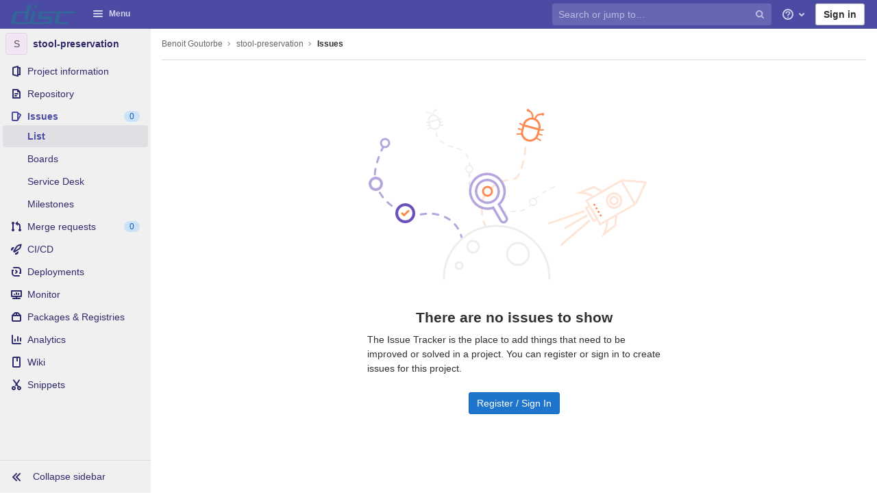

--- FILE ---
content_type: text/html; charset=utf-8
request_url: https://gitcrcm.marseille.inserm.fr/goutorbe/stool-preservation/-/issues
body_size: 17960
content:
<!DOCTYPE html>
<html class="" lang="en">
<head prefix="og: http://ogp.me/ns#">
<meta charset="utf-8">
<link as="style" href="https://gitcrcm.marseille.inserm.fr/assets/application-90abf7746df5cb82bca9949de6f512de7cb10bec97d3f5103299a9ce38d5b159.css" rel="preload">
<link as="style" href="https://gitcrcm.marseille.inserm.fr/assets/highlight/themes/white-3dc16a1a591e4b4ebf0a3b185f2a92790dada139f107cde1bcb5fa03a563b0c6.css" rel="preload">

<meta content="IE=edge" http-equiv="X-UA-Compatible">

<meta content="object" property="og:type">
<meta content="GitLab" property="og:site_name">
<meta content="Issues · Benoit Goutorbe / stool-preservation" property="og:title">
<meta content="Git repo containing scripts related to &quot;Human stool preservation impacts taxonomic profiles in 16S metagenomics studies&quot;, Plauzolles et al 2020." property="og:description">
<meta content="https://gitcrcm.marseille.inserm.fr/assets/gitlab_logo-7ae504fe4f68fdebb3c2034e36621930cd36ea87924c11ff65dbcb8ed50dca58.png" property="og:image">
<meta content="64" property="og:image:width">
<meta content="64" property="og:image:height">
<meta content="https://gitcrcm.marseille.inserm.fr/goutorbe/stool-preservation/-/issues" property="og:url">
<meta content="summary" property="twitter:card">
<meta content="Issues · Benoit Goutorbe / stool-preservation" property="twitter:title">
<meta content="Git repo containing scripts related to &quot;Human stool preservation impacts taxonomic profiles in 16S metagenomics studies&quot;, Plauzolles et al 2020." property="twitter:description">
<meta content="https://gitcrcm.marseille.inserm.fr/assets/gitlab_logo-7ae504fe4f68fdebb3c2034e36621930cd36ea87924c11ff65dbcb8ed50dca58.png" property="twitter:image">

<title>Issues · Benoit Goutorbe / stool-preservation · GitLab</title>
<meta content="Git repo containing scripts related to &quot;Human stool preservation impacts taxonomic profiles in 16S metagenomics studies&quot;, Plauzolles et al 2020." name="description">

<link rel="shortcut icon" type="image/png" href="/assets/favicon-7901bd695fb93edb07975966062049829afb56cf11511236e61bcf425070e36e.png" id="favicon" data-original-href="/assets/favicon-7901bd695fb93edb07975966062049829afb56cf11511236e61bcf425070e36e.png" />
<style>
@keyframes blinking-dot{0%{opacity:1}25%{opacity:0.4}75%{opacity:0.4}100%{opacity:1}}@keyframes blinking-scroll-button{0%{opacity:0.2}50%{opacity:1}100%{opacity:0.2}}@keyframes gl-spinner-rotate{0%{transform:rotate(0)}100%{transform:rotate(360deg)}}body.ui-light-indigo .navbar-gitlab{background-color:#4b4ba3}body.ui-light-indigo .navbar-gitlab .navbar-collapse{color:#d1d1f0}body.ui-light-indigo .navbar-gitlab .container-fluid .navbar-toggler{border-left:1px solid #8b8bd2;color:#d1d1f0}body.ui-light-indigo .navbar-gitlab .navbar-sub-nav>li>a:hover,body.ui-light-indigo .navbar-gitlab .navbar-sub-nav>li>a:focus,body.ui-light-indigo .navbar-gitlab .navbar-sub-nav>li>button:hover,body.ui-light-indigo .navbar-gitlab .navbar-sub-nav>li>button:focus,body.ui-light-indigo .navbar-gitlab .navbar-nav>li>a:hover,body.ui-light-indigo .navbar-gitlab .navbar-nav>li>a:focus,body.ui-light-indigo .navbar-gitlab .navbar-nav>li>button:hover,body.ui-light-indigo .navbar-gitlab .navbar-nav>li>button:focus{background-color:rgba(209,209,240,0.2)}body.ui-light-indigo .navbar-gitlab .navbar-sub-nav>li.active>a,body.ui-light-indigo .navbar-gitlab .navbar-sub-nav>li.active>button,body.ui-light-indigo .navbar-gitlab .navbar-sub-nav>li.dropdown.show>a,body.ui-light-indigo .navbar-gitlab .navbar-sub-nav>li.dropdown.show>button,body.ui-light-indigo .navbar-gitlab .navbar-nav>li.active>a,body.ui-light-indigo .navbar-gitlab .navbar-nav>li.active>button,body.ui-light-indigo .navbar-gitlab .navbar-nav>li.dropdown.show>a,body.ui-light-indigo .navbar-gitlab .navbar-nav>li.dropdown.show>button{color:#4b4ba3;background-color:#fff}body.ui-light-indigo .navbar-gitlab .navbar-sub-nav>li.line-separator,body.ui-light-indigo .navbar-gitlab .navbar-nav>li.line-separator{border-left:1px solid rgba(209,209,240,0.2)}body.ui-light-indigo .navbar-gitlab .navbar-sub-nav{color:#d1d1f0}body.ui-light-indigo .navbar-gitlab .nav>li{color:#d1d1f0}body.ui-light-indigo .navbar-gitlab .nav>li>a .notification-dot{border:2px solid #4b4ba3}body.ui-light-indigo .navbar-gitlab .nav>li>a.header-help-dropdown-toggle .notification-dot{background-color:#d1d1f0}body.ui-light-indigo .navbar-gitlab .nav>li>a.header-user-dropdown-toggle .header-user-avatar{border-color:#d1d1f0}@media (min-width: 576px){body.ui-light-indigo .navbar-gitlab .nav>li>a:hover,body.ui-light-indigo .navbar-gitlab .nav>li>a:focus{background-color:rgba(209,209,240,0.2)}}body.ui-light-indigo .navbar-gitlab .nav>li>a:hover svg,body.ui-light-indigo .navbar-gitlab .nav>li>a:focus svg{fill:currentColor}body.ui-light-indigo .navbar-gitlab .nav>li>a:hover .notification-dot,body.ui-light-indigo .navbar-gitlab .nav>li>a:focus .notification-dot{will-change:border-color, background-color;border-color:#6c6cc4}body.ui-light-indigo .navbar-gitlab .nav>li>a:hover.header-help-dropdown-toggle .notification-dot,body.ui-light-indigo .navbar-gitlab .nav>li>a:focus.header-help-dropdown-toggle .notification-dot{background-color:#fff}body.ui-light-indigo .navbar-gitlab .nav>li.active>a,body.ui-light-indigo .navbar-gitlab .nav>li.dropdown.show>a{color:#4b4ba3;background-color:#fff}body.ui-light-indigo .navbar-gitlab .nav>li.active>a:hover svg,body.ui-light-indigo .navbar-gitlab .nav>li.dropdown.show>a:hover svg{fill:#4b4ba3}body.ui-light-indigo .navbar-gitlab .nav>li.active>a .notification-dot,body.ui-light-indigo .navbar-gitlab .nav>li.dropdown.show>a .notification-dot{border-color:#fff}body.ui-light-indigo .navbar-gitlab .nav>li.active>a.header-help-dropdown-toggle .notification-dot,body.ui-light-indigo .navbar-gitlab .nav>li.dropdown.show>a.header-help-dropdown-toggle .notification-dot{background-color:#4b4ba3}body.ui-light-indigo .navbar-gitlab .nav>li .impersonated-user svg,body.ui-light-indigo .navbar-gitlab .nav>li .impersonated-user:hover svg{fill:#4b4ba3}body.ui-light-indigo .navbar .title>a:hover,body.ui-light-indigo .navbar .title>a:focus{background-color:rgba(209,209,240,0.2)}body.ui-light-indigo .search form{background-color:rgba(209,209,240,0.2)}body.ui-light-indigo .search form:hover{background-color:rgba(209,209,240,0.3)}body.ui-light-indigo .search .search-input::-ms-input-placeholder{color:rgba(209,209,240,0.8)}body.ui-light-indigo .search .search-input::placeholder{color:rgba(209,209,240,0.8)}body.ui-light-indigo .search .search-input-wrap .search-icon,body.ui-light-indigo .search .search-input-wrap .clear-icon{fill:rgba(209,209,240,0.8)}body.ui-light-indigo .search.search-active form{background-color:#fff}body.ui-light-indigo .search.search-active .search-input-wrap .search-icon{fill:rgba(209,209,240,0.8)}body.ui-light-indigo .nav-sidebar li.active{box-shadow:inset 4px 0 0 #6666c4}body.ui-light-indigo .nav-sidebar li.active>a{color:#4b4ba3}body.ui-light-indigo .nav-sidebar li.active .nav-icon-container svg{fill:#4b4ba3}body.ui-light-indigo .sidebar-top-level-items>li.active .badge.badge-pill{color:#4b4ba3}body.ui-light-indigo .nav-links li.active a,body.ui-light-indigo .nav-links li.md-header-tab.active button,body.ui-light-indigo .nav-links li a.active{border-bottom:2px solid #6666c4}body.ui-light-indigo .nav-links li.active a .badge.badge-pill,body.ui-light-indigo .nav-links li.md-header-tab.active button .badge.badge-pill,body.ui-light-indigo .nav-links li a.active .badge.badge-pill{font-weight:600}body.ui-light-indigo .emoji-picker-category-active{border-bottom-color:#6666c4}body.ui-light-indigo .branch-header-title{color:#6666c4}body.ui-light-indigo .ide-sidebar-link.active{color:#6666c4;box-shadow:inset 3px 0 #6666c4}body.ui-light-indigo .ide-sidebar-link.active.is-right{box-shadow:inset -3px 0 #6666c4}

*,*::before,*::after{box-sizing:border-box}html{font-family:sans-serif;line-height:1.15}aside,header{display:block}body{margin:0;font-family:-apple-system, BlinkMacSystemFont, "Segoe UI", Roboto, "Noto Sans", Ubuntu, Cantarell, "Helvetica Neue", sans-serif, "Apple Color Emoji", "Segoe UI Emoji", "Segoe UI Symbol", "Noto Color Emoji";font-size:1rem;font-weight:400;line-height:1.5;color:#303030;text-align:left;background-color:#fff}h1{margin-top:0;margin-bottom:0.25rem}ul{margin-top:0;margin-bottom:1rem}ul ul{margin-bottom:0}strong{font-weight:bolder}a{color:#007bff;text-decoration:none;background-color:transparent}a:not([href]):not([class]){color:inherit;text-decoration:none}img{vertical-align:middle;border-style:none}svg{overflow:hidden;vertical-align:middle}button{border-radius:0}input,button{margin:0;font-family:inherit;font-size:inherit;line-height:inherit}button,input{overflow:visible}button{text-transform:none}[role="button"]{cursor:pointer}button:not(:disabled),[type="button"]:not(:disabled){cursor:pointer}button::-moz-focus-inner,[type="button"]::-moz-focus-inner{padding:0;border-style:none}[type="search"]{outline-offset:-2px}h1{margin-bottom:0.25rem;font-weight:600;line-height:1.2;color:#303030}h1{font-size:2.1875rem}.list-unstyled{padding-left:0;list-style:none}.container-fluid{width:100%;padding-right:15px;padding-left:15px;margin-right:auto;margin-left:auto}.form-control{display:block;width:100%;height:34px;padding:0.375rem 0.75rem;font-size:0.875rem;font-weight:400;line-height:1.5;color:#303030;background-color:#fff;background-clip:padding-box;border:1px solid #dbdbdb;border-radius:0.25rem}.form-control:-moz-focusring{color:transparent;text-shadow:0 0 0 #303030}.form-control::-ms-input-placeholder{color:#5e5e5e;opacity:1}.form-control::-ms-input-placeholder{color:#5e5e5e;opacity:1}.form-control::placeholder{color:#5e5e5e;opacity:1}.form-control:disabled{background-color:#fafafa;opacity:1}.form-inline{display:flex;flex-flow:row wrap;align-items:center}@media (min-width: 576px){.form-inline .form-control{display:inline-block;width:auto;vertical-align:middle}}.btn{display:inline-block;font-weight:400;color:#303030;text-align:center;vertical-align:middle;-moz-user-select:none;-webkit-user-select:none;-ms-user-select:none;user-select:none;background-color:transparent;border:1px solid transparent;padding:0.375rem 0.75rem;font-size:1rem;line-height:20px;border-radius:0.25rem}.btn:disabled{opacity:0.65}.btn:not(:disabled):not(.disabled){cursor:pointer}.collapse:not(.show){display:none}.dropdown{position:relative}.dropdown-menu-toggle{white-space:nowrap}.dropdown-menu-toggle::after{display:inline-block;margin-left:0.255em;vertical-align:0.255em;content:"";border-top:0.3em solid;border-right:0.3em solid transparent;border-bottom:0;border-left:0.3em solid transparent}.dropdown-menu-toggle:empty::after{margin-left:0}.dropdown-menu{position:absolute;top:100%;left:0;z-index:1000;display:none;float:left;min-width:10rem;padding:0.5rem 0;margin:0.125rem 0 0;font-size:1rem;color:#303030;text-align:left;list-style:none;background-color:#fff;background-clip:padding-box;border:1px solid rgba(0,0,0,0.15);border-radius:0.25rem}.nav{display:flex;flex-wrap:wrap;padding-left:0;margin-bottom:0;list-style:none}.navbar{position:relative;display:flex;flex-wrap:wrap;align-items:center;justify-content:space-between;padding:0.25rem 0.5rem}.navbar .container-fluid{display:flex;flex-wrap:wrap;align-items:center;justify-content:space-between}.navbar-nav{display:flex;flex-direction:column;padding-left:0;margin-bottom:0;list-style:none}.navbar-nav .dropdown-menu{position:static;float:none}.navbar-collapse{flex-basis:100%;flex-grow:1;align-items:center}.navbar-toggler{padding:0.25rem 0.75rem;font-size:1.25rem;line-height:1;background-color:transparent;border:1px solid transparent;border-radius:0.25rem}@media (max-width: 575.98px){.navbar-expand-sm>.container-fluid{padding-right:0;padding-left:0}}@media (min-width: 576px){.navbar-expand-sm{flex-flow:row nowrap;justify-content:flex-start}.navbar-expand-sm .navbar-nav{flex-direction:row}.navbar-expand-sm .navbar-nav .dropdown-menu{position:absolute}.navbar-expand-sm>.container-fluid{flex-wrap:nowrap}.navbar-expand-sm .navbar-collapse{display:flex !important;flex-basis:auto}.navbar-expand-sm .navbar-toggler{display:none}}.badge{display:inline-block;padding:0.25em 0.4em;font-size:75%;font-weight:600;line-height:1;text-align:center;white-space:nowrap;vertical-align:baseline;border-radius:0.25rem}.badge:empty{display:none}.btn .badge{position:relative;top:-1px}.badge-pill{padding-right:0.6em;padding-left:0.6em;border-radius:10rem}.rounded-circle{border-radius:50% !important}.d-none{display:none !important}.d-inline-block{display:inline-block !important}.d-block{display:block !important}@media (min-width: 576px){.d-sm-none{display:none !important}.d-sm-inline-block{display:inline-block !important}}@media (min-width: 768px){.d-md-block{display:block !important}}@media (min-width: 992px){.d-lg-none{display:none !important}.d-lg-block{display:block !important}}@media (min-width: 1200px){.d-xl-block{display:block !important}}.sr-only{position:absolute;width:1px;height:1px;padding:0;margin:-1px;overflow:hidden;clip:rect(0, 0, 0, 0);white-space:nowrap;border:0}.m-auto{margin:auto !important}.gl-button{display:inline-flex}.gl-button:not(.btn-link):active{text-decoration:none}.gl-button.gl-button{border-width:0;padding-top:0.5rem;padding-bottom:0.5rem;padding-left:0.75rem;padding-right:0.75rem;background-color:transparent;line-height:1rem;color:#303030;fill:currentColor;box-shadow:inset 0 0 0 1px #bfbfbf;justify-content:center;align-items:center;font-size:0.875rem;border-radius:0.25rem}.gl-button.gl-button.btn-default{background-color:#fff}.gl-button.gl-button.btn-default:active,.gl-button.gl-button.btn-default.active{box-shadow:inset 0 0 0 2px #5e5e5e,0 0 0 1px rgba(255,255,255,0.4),0 0 0 4px rgba(31,117,203,0.48);outline:none;background-color:#dbdbdb}body,.form-control,.search form{font-size:0.875rem}button,html [type="button"],[role="button"]{cursor:pointer}h1{margin-top:20px;margin-bottom:10px}strong{font-weight:bold}a{color:#1068bf}.hidden{display:none !important;visibility:hidden !important}.hide{display:none}.dropdown-menu-toggle::after{display:none}.badge:not(.gl-badge){padding:4px 5px;font-size:12px;font-style:normal;font-weight:400;display:inline-block}.divider{height:0;margin:4px 0;overflow:hidden;border-top:1px solid #dbdbdb}.toggle-sidebar-button .collapse-text,.toggle-sidebar-button .icon-chevron-double-lg-left,.toggle-sidebar-button .icon-chevron-double-lg-right{color:#666}svg{vertical-align:baseline}html{overflow-y:scroll}body{-webkit-text-decoration-skip:ink;text-decoration-skip:ink}.btn{border-radius:4px;font-size:0.875rem;font-weight:400;padding:6px 10px;background-color:#fff;border-color:#dbdbdb;color:#303030;color:#303030;white-space:nowrap}.btn:active{background-color:#f0f0f0;box-shadow:none}.btn:active,.btn.active{background-color:#eaeaea;border-color:#e3e3e3;color:#303030}.btn svg{height:15px;width:15px}.btn svg:not(:last-child){margin-right:5px}.badge.badge-pill:not(.gl-badge){font-weight:400;background-color:rgba(0,0,0,0.07);color:#525252;vertical-align:baseline}.gl-font-sm{font-size:12px}.dropdown{position:relative}.search-input-container .dropdown-menu{margin-top:11px}.dropdown-menu-toggle{padding:6px 8px 6px 10px;background-color:#fff;color:#303030;font-size:14px;text-align:left;border:1px solid #dbdbdb;border-radius:0.25rem;white-space:nowrap}.no-outline.dropdown-menu-toggle{outline:0}.dropdown-menu-toggle.dropdown-menu-toggle{justify-content:flex-start;overflow:hidden;padding-right:25px;position:relative;text-overflow:ellipsis;width:160px}.dropdown-menu{display:none;position:absolute;width:auto;top:100%;z-index:300;min-width:240px;max-width:500px;margin-top:4px;margin-bottom:24px;font-size:14px;font-weight:400;padding:8px 0;background-color:#fff;border:1px solid #dbdbdb;border-radius:0.25rem;box-shadow:0 2px 4px rgba(0,0,0,0.1)}.dropdown-menu ul{margin:0;padding:0}.dropdown-menu li{display:block;text-align:left;list-style:none;padding:0 1px}.dropdown-menu li>a,.dropdown-menu li button{background:transparent;border:0;border-radius:0;box-shadow:none;display:block;font-weight:400;position:relative;padding:8px 12px;color:#303030;line-height:16px;white-space:normal;overflow:hidden;text-align:left;width:100%}.dropdown-menu li>a:active,.dropdown-menu li button:active{background-color:#eee;color:#303030;outline:0;text-decoration:none}.dropdown-menu .divider{height:1px;margin:0.25rem 0;padding:0;background-color:#dbdbdb}.dropdown-menu .badge.badge-pill+span:not(.badge):not(.badge-pill){margin-right:40px}@media (max-width: 575.98px){.navbar-gitlab li.dropdown{position:static}.navbar-gitlab li.dropdown.user-counter{margin-left:8px !important}.navbar-gitlab li.dropdown.user-counter>a{padding:0 4px !important}header.navbar-gitlab .dropdown .dropdown-menu{width:100%;min-width:100%}}@media (max-width: 767.98px){.dropdown-menu-toggle{width:100%}}input{border-radius:0.25rem;color:#303030;background-color:#fff}.form-control{border-radius:4px;padding:6px 10px}.form-control::-ms-input-placeholder{color:#868686}.form-control::-ms-input-placeholder{color:#868686}.form-control::placeholder{color:#868686}.navbar-gitlab{padding:0 16px;z-index:1000;margin-bottom:0;min-height:40px;border:0;position:fixed;top:0;left:0;right:0;border-radius:0}.navbar-gitlab .logo-text{line-height:initial}.navbar-gitlab .logo-text svg{width:55px;height:14px;margin:0;fill:#fff}.navbar-gitlab .close-icon{display:none}.navbar-gitlab .header-content{width:100%;display:flex;justify-content:space-between;position:relative;min-height:40px;padding-left:0}.navbar-gitlab .header-content .title-container{display:flex;align-items:stretch;flex:1 1 auto;padding-top:0;overflow:visible}.navbar-gitlab .header-content .title{padding-right:0;color:currentColor;display:flex;position:relative;margin:0;font-size:18px;vertical-align:top;white-space:nowrap}.navbar-gitlab .header-content .title img{height:28px}.navbar-gitlab .header-content .title img+.logo-text{margin-left:8px}.navbar-gitlab .header-content .title a{display:flex;align-items:center;padding:2px 8px;margin:5px 2px 5px -8px;border-radius:4px}.navbar-gitlab .header-content .navbar-collapse>ul.nav>li:not(.d-none){margin:0 2px}.navbar-gitlab .navbar-collapse{flex:0 0 auto;border-top:0;padding:0}@media (max-width: 575.98px){.navbar-gitlab .navbar-collapse{flex:1 1 auto}}.navbar-gitlab .navbar-collapse .nav{flex-wrap:nowrap}@media (max-width: 575.98px){.navbar-gitlab .navbar-collapse .nav>li:not(.d-none) a{margin-left:0}}.navbar-gitlab .container-fluid{padding:0}.navbar-gitlab .container-fluid .user-counter svg{margin-right:3px}.navbar-gitlab .container-fluid .navbar-toggler{position:relative;right:-10px;border-radius:0;min-width:45px;padding:0;margin:8px -7px 8px 0;font-size:14px;text-align:center;color:currentColor}.navbar-gitlab .container-fluid .navbar-toggler.active{color:currentColor;background-color:transparent}@media (max-width: 575.98px){.navbar-gitlab .container-fluid .navbar-nav{display:flex;padding-right:10px;flex-direction:row}}.navbar-gitlab .container-fluid .navbar-nav li .badge.badge-pill:not(.merge-request-badge){box-shadow:none;font-weight:600}@media (max-width: 575.98px){.navbar-gitlab .container-fluid .nav>li.header-user{padding-left:10px}}.navbar-gitlab .container-fluid .nav>li>a{will-change:color;margin:4px 0;padding:6px 8px;height:32px}@media (max-width: 575.98px){.navbar-gitlab .container-fluid .nav>li>a{padding:0}}.navbar-gitlab .container-fluid .nav>li>a.header-user-dropdown-toggle{margin-left:2px}.navbar-gitlab .container-fluid .nav>li>a.header-user-dropdown-toggle .header-user-avatar{margin-right:0}.navbar-gitlab .container-fluid .nav>li .header-new-dropdown-toggle{margin-right:0}.navbar-sub-nav>li>a,.navbar-sub-nav>li>button,.navbar-nav>li>a,.navbar-nav>li>button{display:flex;align-items:center;justify-content:center;padding:6px 8px;margin:4px 2px;font-size:12px;color:currentColor;border-radius:4px;height:32px;font-weight:600}.navbar-sub-nav>li .top-nav-toggle,.navbar-sub-nav>li>button,.navbar-nav>li .top-nav-toggle,.navbar-nav>li>button{background:transparent;border:0}.navbar-sub-nav .dropdown-menu,.navbar-nav .dropdown-menu{position:absolute}.navbar-sub-nav{display:flex;margin:0 0 0 6px}.caret-down,.btn .caret-down{top:0;height:11px;width:11px;margin-left:4px;fill:currentColor}.header-user .dropdown-menu,.header-new .dropdown-menu{margin-top:4px}.btn-sign-in{background-color:#ebebfa;color:#292961;font-weight:600;line-height:18px;margin:4px 0 4px 2px}.title-container .badge.badge-pill:not(.merge-request-badge),.navbar-nav .badge.badge-pill:not(.merge-request-badge){position:inherit;font-weight:400;margin-left:-6px;font-size:11px;color:var(--gray-950, #fff);padding:0 5px;line-height:12px;border-radius:7px;box-shadow:0 1px 0 rgba(76,78,84,0.2)}.title-container .badge.badge-pill:not(.merge-request-badge).green-badge,.navbar-nav .badge.badge-pill:not(.merge-request-badge).green-badge{background-color:var(--green-400, #2da160)}.title-container .badge.badge-pill:not(.merge-request-badge).merge-requests-count,.navbar-nav .badge.badge-pill:not(.merge-request-badge).merge-requests-count{background-color:var(--orange-400, #c17d10)}.title-container .badge.badge-pill:not(.merge-request-badge).todos-count,.navbar-nav .badge.badge-pill:not(.merge-request-badge).todos-count{background-color:var(--blue-400, #428fdc)}@media (max-width: 575.98px){.navbar-gitlab .container-fluid{font-size:18px}.navbar-gitlab .container-fluid .navbar-nav{table-layout:fixed;width:100%;margin:0;text-align:right}.navbar-gitlab .container-fluid .navbar-collapse{margin-left:-8px;margin-right:-10px}.navbar-gitlab .container-fluid .navbar-collapse .nav>li:not(.d-none){flex:1}.header-user-dropdown-toggle{text-align:center}.header-user-avatar{float:none}}.header-user-avatar{float:left;margin-right:5px;border-radius:50%;border:1px solid #f5f5f5}.notification-dot{background-color:#d99530;height:12px;width:12px;margin-top:-15px;pointer-events:none;visibility:hidden}.top-nav-toggle .dropdown-icon{margin-right:0.5rem}.tanuki-logo .tanuki-left-ear,.tanuki-logo .tanuki-right-ear,.tanuki-logo .tanuki-nose{fill:#e24329}.tanuki-logo .tanuki-left-eye,.tanuki-logo .tanuki-right-eye{fill:#fc6d26}.tanuki-logo .tanuki-left-cheek,.tanuki-logo .tanuki-right-cheek{fill:#fca326}.context-header{position:relative;margin-right:2px;width:220px}.context-header>a,.context-header>button{font-weight:600;display:flex;width:100%;align-items:center;padding:10px 16px 10px 10px;color:#303030;background-color:transparent;border:0;text-align:left}.context-header .avatar-container{flex:0 0 40px;background-color:#fff}.context-header .sidebar-context-title{overflow:hidden;text-overflow:ellipsis}@media (min-width: 768px){.page-with-contextual-sidebar{padding-left:48px}}@media (min-width: 1200px){.page-with-contextual-sidebar{padding-left:220px}}@media (min-width: 768px){.page-with-icon-sidebar{padding-left:48px}}.nav-sidebar{position:fixed;z-index:600;width:220px;top:40px;bottom:0;left:0;background-color:#fafafa;box-shadow:inset -1px 0 0 #dbdbdb;transform:translate3d(0, 0, 0)}@media (min-width: 576px) and (max-width: 576px){.nav-sidebar:not(.sidebar-collapsed-desktop){box-shadow:inset -1px 0 0 #dbdbdb,2px 1px 3px rgba(0,0,0,0.1)}}.nav-sidebar.sidebar-collapsed-desktop{width:48px}.nav-sidebar.sidebar-collapsed-desktop .nav-sidebar-inner-scroll{overflow-x:hidden}.nav-sidebar.sidebar-collapsed-desktop .badge.badge-pill:not(.fly-out-badge),.nav-sidebar.sidebar-collapsed-desktop .nav-item-name{border:0;clip:rect(0, 0, 0, 0);height:1px;margin:-1px;overflow:hidden;padding:0;position:absolute;white-space:nowrap;width:1px}.nav-sidebar.sidebar-collapsed-desktop .sidebar-top-level-items>li>a{min-height:45px}.nav-sidebar.sidebar-collapsed-desktop .fly-out-top-item{display:block}.nav-sidebar.sidebar-collapsed-desktop .avatar-container{margin:0 auto}.nav-sidebar a{text-decoration:none}.nav-sidebar ul{padding-left:0;list-style:none}.nav-sidebar li{white-space:nowrap}.nav-sidebar li a{display:flex;align-items:center;padding:12px 16px;color:#666}.nav-sidebar li .nav-item-name{flex:1}.nav-sidebar li.active>a{font-weight:600}@media (max-width: 767.98px){.nav-sidebar{left:-220px}}.nav-sidebar .nav-icon-container{display:flex;margin-right:8px}.nav-sidebar .fly-out-top-item{display:none}.nav-sidebar svg{height:16px;width:16px}@media (min-width: 768px) and (max-width: 1199px){.nav-sidebar:not(.sidebar-expanded-mobile){width:48px}.nav-sidebar:not(.sidebar-expanded-mobile) .nav-sidebar-inner-scroll{overflow-x:hidden}.nav-sidebar:not(.sidebar-expanded-mobile) .badge.badge-pill:not(.fly-out-badge),.nav-sidebar:not(.sidebar-expanded-mobile) .nav-item-name{border:0;clip:rect(0, 0, 0, 0);height:1px;margin:-1px;overflow:hidden;padding:0;position:absolute;white-space:nowrap;width:1px}.nav-sidebar:not(.sidebar-expanded-mobile) .sidebar-top-level-items>li>a{min-height:45px}.nav-sidebar:not(.sidebar-expanded-mobile) .fly-out-top-item{display:block}.nav-sidebar:not(.sidebar-expanded-mobile) .avatar-container{margin:0 auto}.nav-sidebar:not(.sidebar-expanded-mobile) .context-header{height:60px;width:48px}.nav-sidebar:not(.sidebar-expanded-mobile) .context-header a{padding:10px 4px}.nav-sidebar:not(.sidebar-expanded-mobile) .sidebar-context-title{border:0;clip:rect(0, 0, 0, 0);height:1px;margin:-1px;overflow:hidden;padding:0;position:absolute;white-space:nowrap;width:1px}.nav-sidebar:not(.sidebar-expanded-mobile) .sidebar-top-level-items>li .sidebar-sub-level-items:not(.flyout-list){display:none}.nav-sidebar:not(.sidebar-expanded-mobile) .nav-icon-container{margin-right:0}.nav-sidebar:not(.sidebar-expanded-mobile) .toggle-sidebar-button{padding:16px;width:47px}.nav-sidebar:not(.sidebar-expanded-mobile) .toggle-sidebar-button .collapse-text,.nav-sidebar:not(.sidebar-expanded-mobile) .toggle-sidebar-button .icon-chevron-double-lg-left{display:none}.nav-sidebar:not(.sidebar-expanded-mobile) .toggle-sidebar-button .icon-chevron-double-lg-right{display:block;margin:0}}.nav-sidebar-inner-scroll{height:100%;width:100%;overflow:auto}.sidebar-sub-level-items{display:none;padding-bottom:8px}.sidebar-sub-level-items>li a{padding:8px 16px 8px 40px}.sidebar-sub-level-items>li.active a{background:rgba(0,0,0,0.04)}.sidebar-top-level-items{margin-bottom:60px}@media (min-width: 576px){.sidebar-top-level-items>li>a{margin-right:1px}}.sidebar-top-level-items>li .badge.badge-pill{background-color:rgba(0,0,0,0.08);color:#666}.sidebar-top-level-items>li.active{background:rgba(0,0,0,0.04)}.sidebar-top-level-items>li.active>a{margin-left:4px;padding-left:12px}.sidebar-top-level-items>li.active .badge.badge-pill{font-weight:600}.sidebar-top-level-items>li.active .sidebar-sub-level-items:not(.is-fly-out-only){display:block}.toggle-sidebar-button,.close-nav-button{height:48px;padding:0 16px;background-color:#fafafa;border:0;color:#666;display:flex;align-items:center}.toggle-sidebar-button,.close-nav-button{position:fixed;bottom:0;width:219px;border-top:1px solid #dbdbdb}.toggle-sidebar-button svg,.close-nav-button svg{margin-right:8px}.toggle-sidebar-button .icon-chevron-double-lg-right,.close-nav-button .icon-chevron-double-lg-right{display:none}.collapse-text{white-space:nowrap;overflow:hidden}.sidebar-collapsed-desktop .context-header{height:60px;width:48px}.sidebar-collapsed-desktop .context-header a{padding:10px 4px}.sidebar-collapsed-desktop .sidebar-context-title{border:0;clip:rect(0, 0, 0, 0);height:1px;margin:-1px;overflow:hidden;padding:0;position:absolute;white-space:nowrap;width:1px}.sidebar-collapsed-desktop .sidebar-top-level-items>li .sidebar-sub-level-items:not(.flyout-list){display:none}.sidebar-collapsed-desktop .nav-icon-container{margin-right:0}.sidebar-collapsed-desktop .toggle-sidebar-button{padding:16px;width:47px}.sidebar-collapsed-desktop .toggle-sidebar-button .collapse-text,.sidebar-collapsed-desktop .toggle-sidebar-button .icon-chevron-double-lg-left{display:none}.sidebar-collapsed-desktop .toggle-sidebar-button .icon-chevron-double-lg-right{display:block;margin:0}.fly-out-top-item>a{display:flex}.fly-out-top-item .fly-out-badge{margin-left:8px}.fly-out-top-item-name{flex:1}.close-nav-button{display:none}@media (max-width: 767.98px){.close-nav-button{display:flex}.toggle-sidebar-button{display:none}}body.sidebar-refactoring.ui-indigo .nav-sidebar li.active:not(.fly-out-top-item)>a{color:#2f2a6b}body.sidebar-refactoring.ui-indigo .nav-sidebar li.active .nav-icon-container svg{fill:#2f2a6b}body.sidebar-refactoring .nav-sidebar{box-shadow:none}body.sidebar-refactoring .nav-sidebar li.active{background-color:transparent;box-shadow:none !important}@media (min-width: 768px){body.sidebar-refactoring .page-with-contextual-sidebar{padding-left:48px}}@media (min-width: 1200px){body.sidebar-refactoring .page-with-contextual-sidebar{padding-left:220px}}@media (min-width: 768px){body.sidebar-refactoring .page-with-icon-sidebar{padding-left:48px}}body.sidebar-refactoring .nav-sidebar{position:fixed;bottom:0;left:0;z-index:600;width:220px;top:40px;background-color:#f0f0f0;transform:translate3d(0, 0, 0)}body.sidebar-refactoring .nav-sidebar.sidebar-collapsed-desktop{width:48px}body.sidebar-refactoring .nav-sidebar.sidebar-collapsed-desktop .nav-sidebar-inner-scroll{overflow-x:hidden}body.sidebar-refactoring .nav-sidebar.sidebar-collapsed-desktop .badge.badge-pill:not(.fly-out-badge),body.sidebar-refactoring .nav-sidebar.sidebar-collapsed-desktop .nav-item-name,body.sidebar-refactoring .nav-sidebar.sidebar-collapsed-desktop .collapse-text{border:0;clip:rect(0, 0, 0, 0);height:1px;margin:-1px;overflow:hidden;padding:0;position:absolute;white-space:nowrap;width:1px}body.sidebar-refactoring .nav-sidebar.sidebar-collapsed-desktop .sidebar-top-level-items>li>a{min-height:unset}body.sidebar-refactoring .nav-sidebar.sidebar-collapsed-desktop .fly-out-top-item:not(.divider){display:block !important}body.sidebar-refactoring .nav-sidebar.sidebar-collapsed-desktop .avatar-container{margin:0 auto}body.sidebar-refactoring .nav-sidebar.sidebar-collapsed-desktop li.active:not(.fly-out-top-item)>a{background-color:rgba(41,41,97,0.08)}body.sidebar-refactoring .nav-sidebar a{text-decoration:none;color:#2f2a6b}body.sidebar-refactoring .nav-sidebar li{white-space:nowrap}body.sidebar-refactoring .nav-sidebar li .nav-item-name{flex:1}body.sidebar-refactoring .nav-sidebar li>a,body.sidebar-refactoring .nav-sidebar li>.fly-out-top-item-container{padding-left:0.75rem;padding-right:0.75rem;padding-top:0.5rem;padding-bottom:0.5rem;display:flex;align-items:center;border-radius:0.25rem;width:auto;line-height:1rem;margin:1px 4px}body.sidebar-refactoring .nav-sidebar li.active>a{font-weight:600}body.sidebar-refactoring .nav-sidebar li.active:not(.fly-out-top-item)>a:not(.has-sub-items){background-color:rgba(41,41,97,0.08)}body.sidebar-refactoring .nav-sidebar ul{padding-left:0;list-style:none}@media (max-width: 767.98px){body.sidebar-refactoring .nav-sidebar{left:-220px}}body.sidebar-refactoring .nav-sidebar .nav-icon-container{display:flex;margin-right:8px}body.sidebar-refactoring .nav-sidebar a:not(.has-sub-items)+.sidebar-sub-level-items .fly-out-top-item{display:none}body.sidebar-refactoring .nav-sidebar a:not(.has-sub-items)+.sidebar-sub-level-items .fly-out-top-item a,body.sidebar-refactoring .nav-sidebar a:not(.has-sub-items)+.sidebar-sub-level-items .fly-out-top-item.active a,body.sidebar-refactoring .nav-sidebar a:not(.has-sub-items)+.sidebar-sub-level-items .fly-out-top-item .fly-out-top-item-container{margin-left:0;margin-right:0;padding-left:1rem;padding-right:1rem;cursor:default;pointer-events:none;font-size:0.75rem;background-color:#2f2a6b;color:#fff;margin-top:-0.25rem;margin-bottom:-0.25rem;margin-top:0;position:relative;background-color:#000}body.sidebar-refactoring .nav-sidebar a:not(.has-sub-items)+.sidebar-sub-level-items .fly-out-top-item a strong,body.sidebar-refactoring .nav-sidebar a:not(.has-sub-items)+.sidebar-sub-level-items .fly-out-top-item.active a strong,body.sidebar-refactoring .nav-sidebar a:not(.has-sub-items)+.sidebar-sub-level-items .fly-out-top-item .fly-out-top-item-container strong{font-weight:400}body.sidebar-refactoring .nav-sidebar a:not(.has-sub-items)+.sidebar-sub-level-items .fly-out-top-item a::before,body.sidebar-refactoring .nav-sidebar a:not(.has-sub-items)+.sidebar-sub-level-items .fly-out-top-item.active a::before,body.sidebar-refactoring .nav-sidebar a:not(.has-sub-items)+.sidebar-sub-level-items .fly-out-top-item .fly-out-top-item-container::before{position:absolute;content:"";display:block;top:50%;left:-0.25rem;margin-top:-0.25rem;width:0;height:0;border-top:0.25rem solid transparent;border-bottom:0.25rem solid transparent;border-right:0.25rem solid #000}body.sidebar-refactoring .nav-sidebar a.has-sub-items+.sidebar-sub-level-items{margin-top:-0.25rem}body.sidebar-refactoring .nav-sidebar a.has-sub-items+.sidebar-sub-level-items .fly-out-top-item{display:none}body.sidebar-refactoring .nav-sidebar a.has-sub-items+.sidebar-sub-level-items .fly-out-top-item a,body.sidebar-refactoring .nav-sidebar a.has-sub-items+.sidebar-sub-level-items .fly-out-top-item.active a,body.sidebar-refactoring .nav-sidebar a.has-sub-items+.sidebar-sub-level-items .fly-out-top-item .fly-out-top-item-container{margin-left:0;margin-right:0;padding-left:1rem;padding-right:1rem;cursor:default;pointer-events:none;font-size:0.75rem;background-color:#2f2a6b;color:#fff;margin-top:0;border-bottom-left-radius:0;border-bottom-right-radius:0}@media (min-width: 768px) and (max-width: 1199px){body.sidebar-refactoring .nav-sidebar:not(.sidebar-expanded-mobile){width:48px}body.sidebar-refactoring .nav-sidebar:not(.sidebar-expanded-mobile) .nav-sidebar-inner-scroll{overflow-x:hidden}body.sidebar-refactoring .nav-sidebar:not(.sidebar-expanded-mobile) .badge.badge-pill:not(.fly-out-badge),body.sidebar-refactoring .nav-sidebar:not(.sidebar-expanded-mobile) .nav-item-name,body.sidebar-refactoring .nav-sidebar:not(.sidebar-expanded-mobile) .collapse-text{border:0;clip:rect(0, 0, 0, 0);height:1px;margin:-1px;overflow:hidden;padding:0;position:absolute;white-space:nowrap;width:1px}body.sidebar-refactoring .nav-sidebar:not(.sidebar-expanded-mobile) .sidebar-top-level-items>li>a{min-height:unset}body.sidebar-refactoring .nav-sidebar:not(.sidebar-expanded-mobile) .fly-out-top-item:not(.divider){display:block !important}body.sidebar-refactoring .nav-sidebar:not(.sidebar-expanded-mobile) .avatar-container{margin:0 auto}body.sidebar-refactoring .nav-sidebar:not(.sidebar-expanded-mobile) li.active:not(.fly-out-top-item)>a{background-color:rgba(41,41,97,0.08)}body.sidebar-refactoring .nav-sidebar:not(.sidebar-expanded-mobile) .context-header{height:60px;width:48px}body.sidebar-refactoring .nav-sidebar:not(.sidebar-expanded-mobile) .context-header a{padding:10px 4px}body.sidebar-refactoring .nav-sidebar:not(.sidebar-expanded-mobile) .sidebar-context-title{border:0;clip:rect(0, 0, 0, 0);height:1px;margin:-1px;overflow:hidden;padding:0;position:absolute;white-space:nowrap;width:1px}body.sidebar-refactoring .nav-sidebar:not(.sidebar-expanded-mobile) .context-header{height:auto}body.sidebar-refactoring .nav-sidebar:not(.sidebar-expanded-mobile) .context-header a{padding:0.25rem}body.sidebar-refactoring .nav-sidebar:not(.sidebar-expanded-mobile) .sidebar-top-level-items>li .sidebar-sub-level-items:not(.flyout-list){display:none}body.sidebar-refactoring .nav-sidebar:not(.sidebar-expanded-mobile) .nav-icon-container{margin-right:0}body.sidebar-refactoring .nav-sidebar:not(.sidebar-expanded-mobile) .toggle-sidebar-button{width:48px}body.sidebar-refactoring .nav-sidebar:not(.sidebar-expanded-mobile) .toggle-sidebar-button .collapse-text{display:none}body.sidebar-refactoring .nav-sidebar:not(.sidebar-expanded-mobile) .toggle-sidebar-button .icon-chevron-double-lg-left{transform:rotate(180deg);display:block;margin:0}}body.sidebar-refactoring .nav-sidebar-inner-scroll{height:100%;width:100%;overflow:auto}body.sidebar-refactoring .nav-sidebar-inner-scroll>div.context-header{margin-top:0.25rem}body.sidebar-refactoring .nav-sidebar-inner-scroll>div.context-header a{padding-left:0.75rem;padding-right:0.75rem;padding-top:0.5rem;padding-bottom:0.5rem;display:flex;align-items:center;border-radius:0.25rem;width:auto;line-height:1rem;margin:1px 4px;padding:0.25rem;margin-bottom:0.25rem;margin-top:0}body.sidebar-refactoring .nav-sidebar-inner-scroll>div.context-header a .avatar-container{font-weight:400;flex:none;box-shadow:inset 0 0 0 1px rgba(0,0,0,0.08)}body.sidebar-refactoring .nav-sidebar-inner-scroll>div.context-header a .avatar-container.rect-avatar{border-style:none}body.sidebar-refactoring .nav-sidebar-inner-scroll>div.context-header a .avatar-container.rect-avatar .avatar.s32{box-shadow:inset 0 0 0 1px rgba(0,0,0,0.08)}body.sidebar-refactoring .nav-sidebar-inner-scroll>div.context-header a .sidebar-context-title{color:#2f2a6b}body.sidebar-refactoring .sidebar-top-level-items{margin-top:0.25rem;margin-bottom:60px}body.sidebar-refactoring .sidebar-top-level-items .context-header a{padding:0.25rem;margin-bottom:0.25rem;margin-top:0}body.sidebar-refactoring .sidebar-top-level-items .context-header a .avatar-container{font-weight:400;flex:none;box-shadow:inset 0 0 0 1px rgba(0,0,0,0.08)}body.sidebar-refactoring .sidebar-top-level-items .context-header a .avatar-container.rect-avatar{border-style:none}body.sidebar-refactoring .sidebar-top-level-items .context-header a .avatar-container.rect-avatar .avatar.s32{box-shadow:inset 0 0 0 1px rgba(0,0,0,0.08)}body.sidebar-refactoring .sidebar-top-level-items .context-header a .sidebar-context-title{color:#2f2a6b}body.sidebar-refactoring .sidebar-top-level-items>li .badge.badge-pill{border-radius:0.5rem;padding-top:0.125rem;padding-bottom:0.125rem;padding-left:0.5rem;padding-right:0.5rem;background-color:#cbe2f9;color:#0b5cad}body.sidebar-refactoring .sidebar-top-level-items>li.active .sidebar-sub-level-items:not(.is-fly-out-only){display:block}body.sidebar-refactoring .sidebar-top-level-items>li.active .badge.badge-pill{font-weight:400;color:#0b5cad}body.sidebar-refactoring .sidebar-sub-level-items{padding-top:0;padding-bottom:0;display:none}body.sidebar-refactoring .sidebar-sub-level-items:not(.fly-out-list) li>a{padding-left:2.25rem}body.sidebar-refactoring .toggle-sidebar-button,body.sidebar-refactoring .close-nav-button{height:48px;padding:0 16px;background-color:#fafafa;border:0;color:#666;display:flex;align-items:center;background-color:#f0f0f0;border-top:1px solid #dbdbdb;color:#2f2a6b;position:fixed;bottom:0;width:220px}body.sidebar-refactoring .toggle-sidebar-button .collapse-text,body.sidebar-refactoring .toggle-sidebar-button .icon-chevron-double-lg-left,body.sidebar-refactoring .toggle-sidebar-button .icon-chevron-double-lg-right,body.sidebar-refactoring .close-nav-button .collapse-text,body.sidebar-refactoring .close-nav-button .icon-chevron-double-lg-left,body.sidebar-refactoring .close-nav-button .icon-chevron-double-lg-right{color:inherit}body.sidebar-refactoring .collapse-text{white-space:nowrap;overflow:hidden}body.sidebar-refactoring .sidebar-collapsed-desktop .context-header{height:60px;width:48px}body.sidebar-refactoring .sidebar-collapsed-desktop .context-header a{padding:10px 4px}body.sidebar-refactoring .sidebar-collapsed-desktop .sidebar-context-title{border:0;clip:rect(0, 0, 0, 0);height:1px;margin:-1px;overflow:hidden;padding:0;position:absolute;white-space:nowrap;width:1px}body.sidebar-refactoring .sidebar-collapsed-desktop .context-header{height:auto}body.sidebar-refactoring .sidebar-collapsed-desktop .context-header a{padding:0.25rem}body.sidebar-refactoring .sidebar-collapsed-desktop .sidebar-top-level-items>li .sidebar-sub-level-items:not(.flyout-list){display:none}body.sidebar-refactoring .sidebar-collapsed-desktop .nav-icon-container{margin-right:0}body.sidebar-refactoring .sidebar-collapsed-desktop .toggle-sidebar-button{width:48px}body.sidebar-refactoring .sidebar-collapsed-desktop .toggle-sidebar-button .collapse-text{display:none}body.sidebar-refactoring .sidebar-collapsed-desktop .toggle-sidebar-button .icon-chevron-double-lg-left{transform:rotate(180deg);display:block;margin:0}body.sidebar-refactoring .close-nav-button{display:none}@media (max-width: 767.98px){body.sidebar-refactoring .close-nav-button{display:flex}body.sidebar-refactoring .toggle-sidebar-button{display:none}}input::-moz-placeholder{color:#868686;opacity:1}input::-ms-input-placeholder{color:#868686}input:-ms-input-placeholder{color:#868686}svg{fill:currentColor}svg.s12{width:12px;height:12px}svg.s16{width:16px;height:16px}svg.s18{width:18px;height:18px}svg.s32{width:32px;height:32px}svg.s12{vertical-align:-1px}svg.s16{vertical-align:-3px}.search{margin:0 8px}.search form{display:block;margin:0;padding:4px;width:200px;line-height:24px;height:32px;border:0;border-radius:4px}@media (min-width: 1200px){.search form{width:320px}}.search .search-input{border:0;font-size:14px;padding:0 20px 0 0;margin-left:5px;line-height:25px;width:98%;color:#fff;background:none}.search .search-input-container{display:flex;position:relative}.search .search-input-wrap{width:100%}.search .search-input-wrap .search-icon,.search .search-input-wrap .clear-icon{position:absolute;right:5px;top:4px}.search .search-input-wrap .search-icon{-moz-user-select:none;-webkit-user-select:none;-ms-user-select:none;user-select:none}.search .search-input-wrap .clear-icon{display:none}.search .search-input-wrap .dropdown{position:static}.search .search-input-wrap .dropdown-menu{left:-5px;max-height:400px;overflow:auto}@media (min-width: 1200px){.search .search-input-wrap .dropdown-menu{width:320px}}.search .identicon{flex-basis:16px;flex-shrink:0;margin-right:4px}.avatar,.avatar-container{float:left;margin-right:16px;border-radius:50%;border:1px solid #f5f5f5}.avatar.s16,.avatar-container.s16{width:16px;height:16px;margin-right:8px}.avatar.s18,.avatar-container.s18{width:18px;height:18px;margin-right:8px}.avatar.s32,.avatar-container.s32{width:32px;height:32px;margin-right:8px}.avatar.s40,.avatar-container.s40{width:40px;height:40px;margin-right:8px}.avatar{transition-property:none;width:40px;height:40px;padding:0;background:#fdfdfd;overflow:hidden;border-color:rgba(0,0,0,0.1)}.avatar.avatar-tile{border-radius:0;border:0}.identicon{text-align:center;vertical-align:top;color:#525252;background-color:#eee}.identicon.s16{font-size:10px;line-height:16px}.identicon.s32{font-size:14px;line-height:32px}.identicon.s40{font-size:16px;line-height:38px}.identicon.bg1{background-color:#ffebee}.identicon.bg2{background-color:#f3e5f5}.identicon.bg3{background-color:#e8eaf6}.identicon.bg4{background-color:#e3f2fd}.identicon.bg5{background-color:#e0f2f1}.identicon.bg6{background-color:#fbe9e7}.identicon.bg7{background-color:#eee}.avatar-container{overflow:hidden;display:flex}.avatar-container a{width:100%;height:100%;display:flex;text-decoration:none}.avatar-container .avatar{border-radius:0;border:0;height:auto;width:100%;margin:0;align-self:center}.avatar-container.s40{min-width:40px;min-height:40px}.rect-avatar{border-radius:2px}.rect-avatar.s16{border-radius:2px}.rect-avatar.s18{border-radius:2px}.rect-avatar.s32,body.sidebar-refactoring .nav-sidebar-inner-scroll>div.context-header a .avatar-container.rect-avatar .avatar.s32,body.sidebar-refactoring .sidebar-top-level-items .context-header a .avatar-container.rect-avatar .avatar.s32{border-radius:4px}.rect-avatar.s40{border-radius:4px}.tab-width-8{-moz-tab-size:8;tab-size:8}.gl-sr-only{border:0;clip:rect(0, 0, 0, 0);height:1px;margin:-1px;overflow:hidden;padding:0;position:absolute;white-space:nowrap;width:1px}.gl-border-none\!{border-style:none !important}.gl-display-none{display:none}@media (min-width: 36rem){.gl-sm-display-block{display:block}}.gl-absolute{position:absolute}.gl-px-3{padding-left:0.5rem;padding-right:0.5rem}.gl-pr-2{padding-right:0.25rem}.gl-ml-3{margin-left:0.5rem}.gl-mx-0\!{margin-left:0 !important;margin-right:0 !important}.gl-font-sm{font-size:0.75rem}.gl-font-weight-bold{font-weight:600}.content-wrapper>.alert-wrapper,#content-body,.modal-dialog{display:none}

</style>

<link rel="stylesheet" media="print" href="/assets/application-90abf7746df5cb82bca9949de6f512de7cb10bec97d3f5103299a9ce38d5b159.css" />
<link rel="stylesheet" media="print" href="/assets/page_bundles/issues_list-d5585e3b2908e87074c032f79d7dc9ad7949aeb15aa0f2b455a853aafd9dde94.css" />
<link rel="stylesheet" media="print" href="/assets/application_utilities-ed03084a178c77a52b2c6696dbcb0db9445a985c0a98f1c48d36374df7953067.css" />


<link rel="stylesheet" media="print" href="/assets/highlight/themes/white-3dc16a1a591e4b4ebf0a3b185f2a92790dada139f107cde1bcb5fa03a563b0c6.css" />
<script>
//<![CDATA[
document.querySelectorAll('link[media="print"]').forEach(linkTag => {
  linkTag.setAttribute('data-startupcss', 'loading');
  const startupLinkLoadedEvent = new CustomEvent('CSSStartupLinkLoaded');
  linkTag.addEventListener('load',function(){this.media='all';this.setAttribute('data-startupcss', 'loaded');document.dispatchEvent(startupLinkLoadedEvent);},{once: true});
})

//]]>
</script>

<script>
//<![CDATA[
window.gon={};gon.api_version="v4";gon.default_avatar_url="https://gitcrcm.marseille.inserm.fr/assets/no_avatar-849f9c04a3a0d0cea2424ae97b27447dc64a7dbfae83c036c45b403392f0e8ba.png";gon.max_file_size=10;gon.asset_host=null;gon.webpack_public_path="/assets/webpack/";gon.relative_url_root="";gon.user_color_scheme="white";gon.markdown_surround_selection=null;gon.gitlab_url="https://gitcrcm.marseille.inserm.fr";gon.revision="f1926d2aa64";gon.gitlab_logo="/assets/gitlab_logo-7ae504fe4f68fdebb3c2034e36621930cd36ea87924c11ff65dbcb8ed50dca58.png";gon.sprite_icons="/assets/icons-1b2dadc4c3d49797908ba67b8f10da5d63dd15d859bde28d66fb60bbb97a4dd5.svg";gon.sprite_file_icons="/assets/file_icons-c13caf2f3ca00cc2c02b11d373ac288c200b9b4dcddbb52a5027dc07b3eece19.svg";gon.emoji_sprites_css_path="/assets/emoji_sprites-3825d771ad697b27553bcece6c17a12969dd7407cf0fe3897aad012efc0bf827.css";gon.select2_css_path="/assets/lazy_bundles/select2-718700608a42cbeb8139cf2277773fe17c47e05624e5a773f3509fca1408a56d.css";gon.test_env=false;gon.disable_animations=null;gon.suggested_label_colors={"#009966":"Green-cyan","#8fbc8f":"Dark sea green","#3cb371":"Medium sea green","#00b140":"Green screen","#013220":"Dark green","#6699cc":"Blue-gray","#0000ff":"Blue","#e6e6fa":"Lavendar","#9400d3":"Dark violet","#330066":"Deep violet","#808080":"Gray","#36454f":"Charcoal grey","#f7e7ce":"Champagne","#c21e56":"Rose red","#cc338b":"Magenta-pink","#dc143c":"Crimson","#ff0000":"Red","#cd5b45":"Dark coral","#eee600":"Titanium yellow","#ed9121":"Carrot orange","#c39953":"Aztec Gold"};gon.first_day_of_week=0;gon.ee=false;gon.dot_com=false;gon.features={"snippetsBinaryBlob":false,"usageDataApi":true,"securityAutoFix":false,"improvedEmojiPicker":true,"tributeAutocomplete":false,"vueIssuablesList":false,"usageDataDesignAction":true,"vueIssuesList":false,"iterationCadences":false};
//]]>
</script>




<script src="/assets/webpack/runtime.15a22454.bundle.js" defer="defer"></script>
<script src="/assets/webpack/main.2994a1bb.chunk.js" defer="defer"></script>
<script src="/assets/webpack/graphql.0a3cd4b9.chunk.js" defer="defer"></script>
<script src="/assets/webpack/commons-pages.admin-pages.admin.abuse_reports-pages.admin.application_settings-pages.admin.applicati-6cf6219f.6b4f8c68.chunk.js" defer="defer"></script>
<script src="/assets/webpack/commons-globalSearch-pages.admin.abuse_reports-pages.admin.groups.show-pages.admin.projects-pages.ad-eeaec6ea.5d9e16a2.chunk.js" defer="defer"></script>
<script src="/assets/webpack/shortcutsBundle.eccbe5a3.chunk.js" defer="defer"></script>
<script src="/assets/webpack/commons-pages.groups.boards-pages.groups.details-pages.groups.show-pages.projects-pages.projects.act-08cec4e9.39d14208.chunk.js" defer="defer"></script>
<script src="/assets/webpack/17.156b0a1a.chunk.js" defer="defer"></script>
<script src="/assets/webpack/commons-pages.admin.clusters.show-pages.dashboard.issues-pages.groups.boards-pages.groups.clusters.s-a4ca4f22.fdaccb70.chunk.js" defer="defer"></script>
<script src="/assets/webpack/21.a7dbb5c4.chunk.js" defer="defer"></script>
<script src="/assets/webpack/commons-pages.admin.runners.index-pages.dashboard.issues-pages.dashboard.merge_requests-pages.groups-5669a2ef.7e4408a6.chunk.js" defer="defer"></script>
<script src="/assets/webpack/commons-pages.admin.runners.index-pages.groups.group_members-pages.groups.issues-pages.projects.aler-7712d69b.cc1013cd.chunk.js" defer="defer"></script>
<script src="/assets/webpack/commons-pages.groups.issues-pages.groups.registry.repositories-pages.projects.issues.index-pages.pro-e2155eff.dfba960f.chunk.js" defer="defer"></script>
<script src="/assets/webpack/commons-pages.groups.issues-pages.projects.alert_management.index-pages.projects.incidents.index-pag-ef2fb9fb.578cbc9f.chunk.js" defer="defer"></script>
<script src="/assets/webpack/commons-pages.groups.issues-pages.projects.issues.index-pages.projects.issues.service_desk-pages.pro-a40cc5aa.8f3a3427.chunk.js" defer="defer"></script>
<script src="/assets/webpack/commons-pages.groups.issues-pages.projects.issues.index-pages.projects.issues.service_desk.63417c13.chunk.js" defer="defer"></script>
<script src="/assets/webpack/commons-pages.projects.issues.index-pages.projects.merge_requests.index.734869f8.chunk.js" defer="defer"></script>
<script src="/assets/webpack/pages.projects.issues.index.7a146638.chunk.js" defer="defer"></script>

<meta name="csrf-param" content="authenticity_token" />
<meta name="csrf-token" content="8QlsILyLMxdRKVHNQYpGor127y3vOzYrgNXZXdfgTj9yEami/slW5zEHoNe8y9q4d+aCao0vTeRRFj+0ANYpEQ==" />

<meta name="action-cable-url" content="/-/cable" />
<meta content="width=device-width, initial-scale=1, maximum-scale=1" name="viewport">
<meta content="#4b4ba3" name="theme-color">
<link rel="apple-touch-icon" type="image/x-icon" href="/assets/touch-icon-iphone-5a9cee0e8a51212e70b90c87c12f382c428870c0ff67d1eb034d884b78d2dae7.png" />
<link rel="apple-touch-icon" type="image/x-icon" href="/assets/touch-icon-ipad-a6eec6aeb9da138e507593b464fdac213047e49d3093fc30e90d9a995df83ba3.png" sizes="76x76" />
<link rel="apple-touch-icon" type="image/x-icon" href="/assets/touch-icon-iphone-retina-72e2aadf86513a56e050e7f0f2355deaa19cc17ed97bbe5147847f2748e5a3e3.png" sizes="120x120" />
<link rel="apple-touch-icon" type="image/x-icon" href="/assets/touch-icon-ipad-retina-8ebe416f5313483d9c1bc772b5bbe03ecad52a54eba443e5215a22caed2a16a2.png" sizes="152x152" />
<link color="rgb(226, 67, 41)" href="/assets/logo-d36b5212042cebc89b96df4bf6ac24e43db316143e89926c0db839ff694d2de4.svg" rel="mask-icon">
<link href="/search/opensearch.xml" rel="search" title="Search GitLab" type="application/opensearchdescription+xml">
<meta content="/assets/msapplication-tile-1196ec67452f618d39cdd85e2e3a542f76574c071051ae7effbfde01710eb17d.png" name="msapplication-TileImage">
<meta content="#30353E" name="msapplication-TileColor">
<link rel="alternate" type="application/atom+xml" title="stool-preservation issues" href="https://gitcrcm.marseille.inserm.fr/goutorbe/stool-preservation/-/issues.atom?state=opened" />




</head>

<body class="ui-light-indigo tab-width-8 gl-browser-chrome gl-platform-mac sidebar-refactoring" data-find-file="/goutorbe/stool-preservation/-/find_file/master" data-namespace-id="18" data-page="projects:issues:index" data-project="stool-preservation" data-project-id="57">

<script>
//<![CDATA[
gl = window.gl || {};
gl.client = {"isChrome":true,"isMac":true};


//]]>
</script>


<header class="navbar navbar-gitlab navbar-expand-sm js-navbar" data-qa-selector="navbar">
<a class="gl-sr-only gl-accessibility" href="#content-body">Skip to content</a>
<div class="container-fluid">
<div class="header-content">
<div class="title-container hide-when-menu-expanded">
<h1 class="title">
<span class="gl-sr-only">GitLab</span>
<a title="Dashboard" id="logo" href="/"><img class="brand-header-logo lazy" data-src="/uploads/-/system/appearance/header_logo/1/tabdisc.png" src="[data-uri]" />
</a></h1>
<div class="gl-display-none gl-sm-display-block">
<ul class="list-unstyled navbar-sub-nav" data-view-model="{&quot;primary&quot;:[{&quot;id&quot;:&quot;project&quot;,&quot;title&quot;:&quot;Projects&quot;,&quot;active&quot;:true,&quot;icon&quot;:&quot;project&quot;,&quot;href&quot;:&quot;/explore&quot;,&quot;view&quot;:&quot;&quot;,&quot;css_class&quot;:null,&quot;data&quot;:{&quot;qa_selector&quot;:&quot;menu_item_link&quot;,&quot;qa_title&quot;:&quot;Projects&quot;},&quot;emoji&quot;:null},{&quot;id&quot;:&quot;groups&quot;,&quot;title&quot;:&quot;Groups&quot;,&quot;active&quot;:false,&quot;icon&quot;:&quot;group&quot;,&quot;href&quot;:&quot;/explore/groups&quot;,&quot;view&quot;:&quot;&quot;,&quot;css_class&quot;:null,&quot;data&quot;:{&quot;qa_selector&quot;:&quot;menu_item_link&quot;,&quot;qa_title&quot;:&quot;Groups&quot;},&quot;emoji&quot;:null},{&quot;id&quot;:&quot;snippets&quot;,&quot;title&quot;:&quot;Snippets&quot;,&quot;active&quot;:false,&quot;icon&quot;:&quot;snippet&quot;,&quot;href&quot;:&quot;/explore/snippets&quot;,&quot;view&quot;:&quot;&quot;,&quot;css_class&quot;:null,&quot;data&quot;:{&quot;qa_selector&quot;:&quot;menu_item_link&quot;,&quot;qa_title&quot;:&quot;Snippets&quot;},&quot;emoji&quot;:null}],&quot;secondary&quot;:[{&quot;id&quot;:&quot;help&quot;,&quot;title&quot;:&quot;Help&quot;,&quot;active&quot;:false,&quot;icon&quot;:&quot;question-o&quot;,&quot;href&quot;:&quot;/help&quot;,&quot;view&quot;:&quot;&quot;,&quot;css_class&quot;:null,&quot;data&quot;:{&quot;qa_selector&quot;:&quot;menu_item_link&quot;,&quot;qa_title&quot;:&quot;Help&quot;},&quot;emoji&quot;:null}],&quot;views&quot;:{},&quot;shortcuts&quot;:[{&quot;id&quot;:&quot;project-shortcut&quot;,&quot;title&quot;:&quot;Projects&quot;,&quot;active&quot;:false,&quot;icon&quot;:&quot;&quot;,&quot;href&quot;:&quot;/explore&quot;,&quot;view&quot;:&quot;&quot;,&quot;css_class&quot;:&quot;dashboard-shortcuts-projects&quot;,&quot;data&quot;:{&quot;qa_selector&quot;:&quot;menu_item_link&quot;,&quot;qa_title&quot;:&quot;Projects&quot;},&quot;emoji&quot;:null},{&quot;id&quot;:&quot;groups-shortcut&quot;,&quot;title&quot;:&quot;Groups&quot;,&quot;active&quot;:false,&quot;icon&quot;:&quot;&quot;,&quot;href&quot;:&quot;/explore/groups&quot;,&quot;view&quot;:&quot;&quot;,&quot;css_class&quot;:&quot;dashboard-shortcuts-groups&quot;,&quot;data&quot;:{&quot;qa_selector&quot;:&quot;menu_item_link&quot;,&quot;qa_title&quot;:&quot;Groups&quot;},&quot;emoji&quot;:null},{&quot;id&quot;:&quot;snippets-shortcut&quot;,&quot;title&quot;:&quot;Snippets&quot;,&quot;active&quot;:false,&quot;icon&quot;:&quot;&quot;,&quot;href&quot;:&quot;/explore/snippets&quot;,&quot;view&quot;:&quot;&quot;,&quot;css_class&quot;:&quot;dashboard-shortcuts-snippets&quot;,&quot;data&quot;:{&quot;qa_selector&quot;:&quot;menu_item_link&quot;,&quot;qa_title&quot;:&quot;Snippets&quot;},&quot;emoji&quot;:null}],&quot;activeTitle&quot;:&quot;Menu&quot;}" id="js-top-nav">
<li>
<a class="top-nav-toggle" data-toggle="dropdown" href="#" type="button">
<svg class="s16 dropdown-icon" data-testid="hamburger-icon"><use xlink:href="/assets/icons-1b2dadc4c3d49797908ba67b8f10da5d63dd15d859bde28d66fb60bbb97a4dd5.svg#hamburger"></use></svg>
Menu
</a>
</li>
</ul>
<div class="hidden">
<a class="dashboard-shortcuts-projects" href="/explore">Projects
</a><a class="dashboard-shortcuts-groups" href="/explore/groups">Groups
</a><a class="dashboard-shortcuts-snippets" href="/explore/snippets">Snippets
</a></div>

</div>
</div>
<div class="navbar-collapse collapse">
<ul class="nav navbar-nav">
<li class="nav-item d-none d-lg-block m-auto">
<div class="search search-form" data-track-event="activate_form_input" data-track-label="navbar_search" data-track-value="">
<form class="form-inline form-control" action="/search" accept-charset="UTF-8" method="get"><div class="search-input-container">
<div class="search-input-wrap">
<div class="dropdown" data-url="/search/autocomplete">
<input type="search" name="search" id="search" placeholder="Search or jump to…" class="search-input dropdown-menu-toggle no-outline js-search-dashboard-options" spellcheck="false" autocomplete="off" data-issues-path="/dashboard/issues" data-mr-path="/dashboard/merge_requests" data-qa-selector="search_term_field" aria-label="Search or jump to…" />
<button class="hidden js-dropdown-search-toggle" data-toggle="dropdown" type="button"></button>
<div class="dropdown-menu dropdown-select" data-testid="dashboard-search-options">
<div class="dropdown-content"><ul>
<li class="dropdown-menu-empty-item">
<a>
Loading...
</a>
</li>
</ul>
</div><div class="dropdown-loading"><div class="gl-spinner-container"><span class="gl-spinner gl-spinner-orange gl-spinner-md gl-mt-7" aria-label="Loading"></span></div></div>
</div>
<svg class="s16 search-icon" data-testid="search-icon"><use xlink:href="/assets/icons-1b2dadc4c3d49797908ba67b8f10da5d63dd15d859bde28d66fb60bbb97a4dd5.svg#search"></use></svg>
<svg class="s16 clear-icon js-clear-input" data-testid="close-icon"><use xlink:href="/assets/icons-1b2dadc4c3d49797908ba67b8f10da5d63dd15d859bde28d66fb60bbb97a4dd5.svg#close"></use></svg>
</div>
</div>
</div>
<input type="hidden" name="group_id" id="group_id" value="" class="js-search-group-options" />
<input type="hidden" name="project_id" id="search_project_id" value="57" class="js-search-project-options" data-project-path="stool-preservation" data-name="stool-preservation" data-issues-path="/goutorbe/stool-preservation/-/issues" data-mr-path="/goutorbe/stool-preservation/-/merge_requests" data-issues-disabled="false" />
<input type="hidden" name="scope" id="scope" value="issues" />
<input type="hidden" name="search_code" id="search_code" value="false" />
<input type="hidden" name="snippets" id="snippets" value="false" />
<input type="hidden" name="repository_ref" id="repository_ref" />
<input type="hidden" name="nav_source" id="nav_source" value="navbar" />
<div class="search-autocomplete-opts hide" data-autocomplete-path="/search/autocomplete" data-autocomplete-project-id="57"></div>
</form></div>

</li>
<li class="nav-item d-none d-sm-inline-block d-lg-none">
<a title="Search" aria-label="Search" data-toggle="tooltip" data-placement="bottom" data-container="body" href="/search?project_id=57"><svg class="s16" data-testid="search-icon"><use xlink:href="/assets/icons-1b2dadc4c3d49797908ba67b8f10da5d63dd15d859bde28d66fb60bbb97a4dd5.svg#search"></use></svg>
</a></li>
<li class="nav-item header-help dropdown d-none d-md-block">
<a class="header-help-dropdown-toggle" data-toggle="dropdown" href="/help"><span class="gl-sr-only">
Help
</span>
<svg class="s16" data-testid="question-o-icon"><use xlink:href="/assets/icons-1b2dadc4c3d49797908ba67b8f10da5d63dd15d859bde28d66fb60bbb97a4dd5.svg#question-o"></use></svg>
<span class="notification-dot rounded-circle gl-absolute"></span>
<svg class="s16 caret-down" data-testid="chevron-down-icon"><use xlink:href="/assets/icons-1b2dadc4c3d49797908ba67b8f10da5d63dd15d859bde28d66fb60bbb97a4dd5.svg#chevron-down"></use></svg>
</a><div class="dropdown-menu dropdown-menu-right">
<ul>

<li>
<a href="/help">Help</a>
</li>
<li>
<a href="https://about.gitlab.com/getting-help/">Support</a>
</li>
<li>
<a target="_blank" class="text-nowrap" rel="noopener noreferrer" data-track-event="click_forum" data-track-property="question_menu" href="https://forum.gitlab.com/">Community forum</a>

</li>
<li>
<button class="js-shortcuts-modal-trigger" type="button">
Keyboard shortcuts
<span aria-hidden="true" class="text-secondary float-right">?</span>
</button>
</li>
<li class="divider"></li>
<li>
<a href="https://about.gitlab.com/submit-feedback">Submit feedback</a>
</li>
<li>
<a target="_blank" class="text-nowrap" href="https://about.gitlab.com/contributing">Contribute to GitLab
</a>
</li>

</ul>

</div>
</li>
<li class="nav-item">
<div>
<a class="gl-button btn btn-default btn-sign-in" href="/users/sign_in?redirect_to_referer=yes">Sign in</a>
</div>
</li>
</ul>
</div>
<button class="navbar-toggler d-block d-sm-none gl-border-none!" type="button">
<span class="sr-only">Toggle navigation</span>
<span class="more-icon gl-px-3 gl-font-sm gl-font-weight-bold">
<span class="gl-pr-2">Menu</span>
<svg class="s16" data-testid="hamburger-icon"><use xlink:href="/assets/icons-1b2dadc4c3d49797908ba67b8f10da5d63dd15d859bde28d66fb60bbb97a4dd5.svg#hamburger"></use></svg>
</span>
<svg class="s12 close-icon" data-testid="close-icon"><use xlink:href="/assets/icons-1b2dadc4c3d49797908ba67b8f10da5d63dd15d859bde28d66fb60bbb97a4dd5.svg#close"></use></svg>
</button>
</div>
</div>
</header>

<div class="layout-page hide-when-top-nav-responsive-open page-with-contextual-sidebar">
<aside aria-label="Project navigation" class="nav-sidebar">
<div class="nav-sidebar-inner-scroll">
<ul class="sidebar-top-level-items qa-project-sidebar">
<li data-track-label="scope_menu" class="context-header"><a aria-label="stool-preservation" class="shortcuts-project rspec-project-link" data-qa-selector="project_scope_link" href="/goutorbe/stool-preservation"><span class="avatar-container rect-avatar project-avatar s32">
<span class="avatar avatar-tile s32 identicon bg2">S</span>
</span>
<span class="sidebar-context-title">
stool-preservation
</span>
</a>
</li>
<li data-track-label="project_information_menu" class="home"><a aria-label="Project information" class="shortcuts-project-information has-sub-items" data-qa-selector="sidebar_menu_link" data-qa-menu-item="Project information" href="/goutorbe/stool-preservation/activity"><span class="nav-icon-container">
<svg class="s16" data-testid="project-icon"><use xlink:href="/assets/icons-1b2dadc4c3d49797908ba67b8f10da5d63dd15d859bde28d66fb60bbb97a4dd5.svg#project"></use></svg>
</span>
<span class="nav-item-name">
Project information
</span>
</a><ul class="sidebar-sub-level-items">
<li class="fly-out-top-item"><span class="fly-out-top-item-container">
<strong class="fly-out-top-item-name">
Project information
</strong>

</span>
</li><li class="divider fly-out-top-item"></li>
<li data-track-label="activity" class=""><a aria-label="Activity" class="shortcuts-project-activity" data-qa-selector="sidebar_menu_item_link" data-qa-menu-item="Activity" href="/goutorbe/stool-preservation/activity"><span>
Activity
</span>
</a></li><li data-track-label="labels" class=""><a aria-label="Labels" data-qa-selector="sidebar_menu_item_link" data-qa-menu-item="Labels" href="/goutorbe/stool-preservation/-/labels"><span>
Labels
</span>
</a></li><li data-track-label="members" class=""><a aria-label="Members" id="js-onboarding-members-link" data-qa-selector="sidebar_menu_item_link" data-qa-menu-item="Members" href="/goutorbe/stool-preservation/-/project_members"><span>
Members
</span>
</a></li>
</ul>
</li><li data-track-label="repository_menu" class=""><a aria-label="Repository" class="shortcuts-tree has-sub-items" data-qa-selector="sidebar_menu_link" data-qa-menu-item="Repository" href="/goutorbe/stool-preservation/-/tree/master"><span class="nav-icon-container">
<svg class="s16" data-testid="doc-text-icon"><use xlink:href="/assets/icons-1b2dadc4c3d49797908ba67b8f10da5d63dd15d859bde28d66fb60bbb97a4dd5.svg#doc-text"></use></svg>
</span>
<span class="nav-item-name" id="js-onboarding-repo-link">
Repository
</span>
</a><ul class="sidebar-sub-level-items">
<li class="fly-out-top-item"><span class="fly-out-top-item-container">
<strong class="fly-out-top-item-name">
Repository
</strong>

</span>
</li><li class="divider fly-out-top-item"></li>
<li data-track-label="files" class=""><a aria-label="Files" data-qa-selector="sidebar_menu_item_link" data-qa-menu-item="Files" href="/goutorbe/stool-preservation/-/tree/master"><span>
Files
</span>
</a></li><li data-track-label="commits" class=""><a aria-label="Commits" id="js-onboarding-commits-link" data-qa-selector="sidebar_menu_item_link" data-qa-menu-item="Commits" href="/goutorbe/stool-preservation/-/commits/master"><span>
Commits
</span>
</a></li><li data-track-label="branches" class=""><a aria-label="Branches" id="js-onboarding-branches-link" data-qa-selector="sidebar_menu_item_link" data-qa-menu-item="Branches" href="/goutorbe/stool-preservation/-/branches"><span>
Branches
</span>
</a></li><li data-track-label="tags" class=""><a aria-label="Tags" data-qa-selector="sidebar_menu_item_link" data-qa-menu-item="Tags" href="/goutorbe/stool-preservation/-/tags"><span>
Tags
</span>
</a></li><li data-track-label="contributors" class=""><a aria-label="Contributors" data-qa-selector="sidebar_menu_item_link" data-qa-menu-item="Contributors" href="/goutorbe/stool-preservation/-/graphs/master"><span>
Contributors
</span>
</a></li><li data-track-label="graphs" class=""><a aria-label="Graph" data-qa-selector="sidebar_menu_item_link" data-qa-menu-item="Graph" href="/goutorbe/stool-preservation/-/network/master"><span>
Graph
</span>
</a></li><li data-track-label="compare" class=""><a aria-label="Compare" data-qa-selector="sidebar_menu_item_link" data-qa-menu-item="Compare" href="/goutorbe/stool-preservation/-/compare?from=master&amp;to=master"><span>
Compare
</span>
</a></li>
</ul>
</li><li data-track-label="issues_menu" class="active"><a aria-label="Issues" class="shortcuts-issues has-sub-items" data-qa-selector="sidebar_menu_link" data-qa-menu-item="Issues" href="/goutorbe/stool-preservation/-/issues"><span class="nav-icon-container">
<svg class="s16" data-testid="issues-icon"><use xlink:href="/assets/icons-1b2dadc4c3d49797908ba67b8f10da5d63dd15d859bde28d66fb60bbb97a4dd5.svg#issues"></use></svg>
</span>
<span class="nav-item-name" id="js-onboarding-issues-link">
Issues
</span>
<span class="badge badge-pill count issue_counter">
0
</span>
</a><ul class="sidebar-sub-level-items">
<li class="fly-out-top-item active"><span class="fly-out-top-item-container">
<strong class="fly-out-top-item-name">
Issues
</strong>
<span class="badge badge-pill count fly-out-badge issue_counter">
0
</span>

</span>
</li><li class="divider fly-out-top-item"></li>
<li data-track-label="issue_list" class="active"><a aria-label="Issues" data-qa-selector="sidebar_menu_item_link" data-qa-menu-item="List" href="/goutorbe/stool-preservation/-/issues"><span>
List
</span>
</a></li><li data-track-label="boards" class=""><a aria-label="Boards" data-qa-selector="sidebar_menu_item_link" data-qa-menu-item="Boards" href="/goutorbe/stool-preservation/-/boards"><span>
Boards
</span>
</a></li><li data-track-label="service_desk" class=""><a aria-label="Service Desk" data-qa-selector="sidebar_menu_item_link" data-qa-menu-item="Service Desk" href="/goutorbe/stool-preservation/-/issues/service_desk"><span>
Service Desk
</span>
</a></li><li data-track-label="milestones" class=""><a aria-label="Milestones" data-qa-selector="sidebar_menu_item_link" data-qa-menu-item="Milestones" href="/goutorbe/stool-preservation/-/milestones"><span>
Milestones
</span>
</a></li>
</ul>
</li><li data-track-label="merge_requests_menu" class=""><a aria-label="Merge requests" class="shortcuts-merge_requests" data-qa-selector="sidebar_menu_link" data-qa-menu-item="Merge requests" href="/goutorbe/stool-preservation/-/merge_requests"><span class="nav-icon-container">
<svg class="s16" data-testid="git-merge-icon"><use xlink:href="/assets/icons-1b2dadc4c3d49797908ba67b8f10da5d63dd15d859bde28d66fb60bbb97a4dd5.svg#git-merge"></use></svg>
</span>
<span class="nav-item-name" id="js-onboarding-mr-link">
Merge requests
</span>
<span class="badge badge-pill count merge_counter js-merge-counter">
0
</span>
</a><ul class="sidebar-sub-level-items is-fly-out-only">
<li class="fly-out-top-item"><span class="fly-out-top-item-container">
<strong class="fly-out-top-item-name">
Merge requests
</strong>
<span class="badge badge-pill count fly-out-badge merge_counter js-merge-counter">
0
</span>

</span>
</li></ul>
</li><li data-track-label="ci_cd_menu" class=""><a aria-label="CI/CD" class="shortcuts-pipelines rspec-link-pipelines has-sub-items" data-qa-selector="sidebar_menu_link" data-qa-menu-item="CI/CD" href="/goutorbe/stool-preservation/-/pipelines"><span class="nav-icon-container">
<svg class="s16" data-testid="rocket-icon"><use xlink:href="/assets/icons-1b2dadc4c3d49797908ba67b8f10da5d63dd15d859bde28d66fb60bbb97a4dd5.svg#rocket"></use></svg>
</span>
<span class="nav-item-name" id="js-onboarding-pipelines-link">
CI/CD
</span>
</a><ul class="sidebar-sub-level-items">
<li class="fly-out-top-item"><span class="fly-out-top-item-container">
<strong class="fly-out-top-item-name">
CI/CD
</strong>

</span>
</li><li class="divider fly-out-top-item"></li>
<li data-track-label="pipelines" class=""><a aria-label="Pipelines" class="shortcuts-pipelines" data-qa-selector="sidebar_menu_item_link" data-qa-menu-item="Pipelines" href="/goutorbe/stool-preservation/-/pipelines"><span>
Pipelines
</span>
</a></li><li data-track-label="jobs" class=""><a aria-label="Jobs" class="shortcuts-builds" data-qa-selector="sidebar_menu_item_link" data-qa-menu-item="Jobs" href="/goutorbe/stool-preservation/-/jobs"><span>
Jobs
</span>
</a></li><li data-track-label="pipeline_schedules" class=""><a aria-label="Schedules" class="shortcuts-builds" data-qa-selector="sidebar_menu_item_link" data-qa-menu-item="Schedules" href="/goutorbe/stool-preservation/-/pipeline_schedules"><span>
Schedules
</span>
</a></li>
</ul>
</li><li data-track-label="deployments_menu" class=""><a aria-label="Deployments" class="shortcuts-deployments has-sub-items" data-qa-selector="sidebar_menu_link" data-qa-menu-item="Deployments" href="/goutorbe/stool-preservation/-/environments"><span class="nav-icon-container">
<svg class="s16" data-testid="environment-icon"><use xlink:href="/assets/icons-1b2dadc4c3d49797908ba67b8f10da5d63dd15d859bde28d66fb60bbb97a4dd5.svg#environment"></use></svg>
</span>
<span class="nav-item-name">
Deployments
</span>
</a><ul class="sidebar-sub-level-items">
<li class="fly-out-top-item"><span class="fly-out-top-item-container">
<strong class="fly-out-top-item-name">
Deployments
</strong>

</span>
</li><li class="divider fly-out-top-item"></li>
<li data-track-label="environments" class=""><a aria-label="Environments" class="shortcuts-environments" data-qa-selector="sidebar_menu_item_link" data-qa-menu-item="Environments" href="/goutorbe/stool-preservation/-/environments"><span>
Environments
</span>
</a></li><li data-track-label="releases" class=""><a aria-label="Releases" class="shortcuts-deployments-releases" data-qa-selector="sidebar_menu_item_link" data-qa-menu-item="Releases" href="/goutorbe/stool-preservation/-/releases"><span>
Releases
</span>
</a></li>
</ul>
</li><li data-track-label="monitor_menu" class=""><a aria-label="Monitor" class="shortcuts-monitor has-sub-items" data-qa-selector="sidebar_menu_link" data-qa-menu-item="Monitor" href="/goutorbe/stool-preservation/-/environments/metrics"><span class="nav-icon-container">
<svg class="s16" data-testid="monitor-icon"><use xlink:href="/assets/icons-1b2dadc4c3d49797908ba67b8f10da5d63dd15d859bde28d66fb60bbb97a4dd5.svg#monitor"></use></svg>
</span>
<span class="nav-item-name">
Monitor
</span>
</a><ul class="sidebar-sub-level-items">
<li class="fly-out-top-item"><span class="fly-out-top-item-container">
<strong class="fly-out-top-item-name">
Monitor
</strong>

</span>
</li><li class="divider fly-out-top-item"></li>
<li data-track-label="incidents" class=""><a aria-label="Incidents" data-qa-selector="sidebar_menu_item_link" data-qa-menu-item="Incidents" href="/goutorbe/stool-preservation/-/incidents"><span>
Incidents
</span>
</a></li>
</ul>
</li><li data-track-label="packages_registries_menu" class=""><a aria-label="Packages &amp; Registries" class="has-sub-items" data-qa-selector="sidebar_menu_link" data-qa-menu-item="Packages &amp; Registries" href="/goutorbe/stool-preservation/-/infrastructure_registry"><span class="nav-icon-container">
<svg class="s16" data-testid="package-icon"><use xlink:href="/assets/icons-1b2dadc4c3d49797908ba67b8f10da5d63dd15d859bde28d66fb60bbb97a4dd5.svg#package"></use></svg>
</span>
<span class="nav-item-name">
Packages &amp; Registries
</span>
</a><ul class="sidebar-sub-level-items">
<li class="fly-out-top-item"><span class="fly-out-top-item-container">
<strong class="fly-out-top-item-name">
Packages &amp; Registries
</strong>

</span>
</li><li class="divider fly-out-top-item"></li>
<li data-track-label="infrastructure_registry" class=""><a aria-label="Infrastructure Registry" data-qa-selector="sidebar_menu_item_link" data-qa-menu-item="Infrastructure Registry" href="/goutorbe/stool-preservation/-/infrastructure_registry"><span>
Infrastructure Registry
</span>
</a></li>
</ul>
</li><li data-track-label="analytics_menu" class=""><a aria-label="Analytics" class="shortcuts-analytics has-sub-items" data-qa-selector="sidebar_menu_link" data-qa-menu-item="Analytics" href="/goutorbe/stool-preservation/-/value_stream_analytics"><span class="nav-icon-container">
<svg class="s16" data-testid="chart-icon"><use xlink:href="/assets/icons-1b2dadc4c3d49797908ba67b8f10da5d63dd15d859bde28d66fb60bbb97a4dd5.svg#chart"></use></svg>
</span>
<span class="nav-item-name">
Analytics
</span>
</a><ul class="sidebar-sub-level-items">
<li class="fly-out-top-item"><span class="fly-out-top-item-container">
<strong class="fly-out-top-item-name">
Analytics
</strong>

</span>
</li><li class="divider fly-out-top-item"></li>
<li data-track-label="ci_cd_analytics" class=""><a aria-label="CI/CD" data-qa-selector="sidebar_menu_item_link" data-qa-menu-item="CI/CD" href="/goutorbe/stool-preservation/-/pipelines/charts"><span>
CI/CD
</span>
</a></li><li data-track-label="repository_analytics" class=""><a aria-label="Repository" class="shortcuts-repository-charts" data-qa-selector="sidebar_menu_item_link" data-qa-menu-item="Repository" href="/goutorbe/stool-preservation/-/graphs/master/charts"><span>
Repository
</span>
</a></li><li data-track-label="cycle_analytics" class=""><a aria-label="Value Stream" class="shortcuts-project-cycle-analytics" data-qa-selector="sidebar_menu_item_link" data-qa-menu-item="Value Stream" href="/goutorbe/stool-preservation/-/value_stream_analytics"><span>
Value Stream
</span>
</a></li>
</ul>
</li><li data-track-label="wiki_menu" class=""><a aria-label="Wiki" class="shortcuts-wiki" data-qa-selector="sidebar_menu_link" data-qa-menu-item="Wiki" href="/goutorbe/stool-preservation/-/wikis/home"><span class="nav-icon-container">
<svg class="s16" data-testid="book-icon"><use xlink:href="/assets/icons-1b2dadc4c3d49797908ba67b8f10da5d63dd15d859bde28d66fb60bbb97a4dd5.svg#book"></use></svg>
</span>
<span class="nav-item-name">
Wiki
</span>
</a><ul class="sidebar-sub-level-items is-fly-out-only">
<li class="fly-out-top-item"><span class="fly-out-top-item-container">
<strong class="fly-out-top-item-name">
Wiki
</strong>

</span>
</li></ul>
</li><li data-track-label="snippets_menu" class=""><a aria-label="Snippets" class="shortcuts-snippets" data-qa-selector="sidebar_menu_link" data-qa-menu-item="Snippets" href="/goutorbe/stool-preservation/-/snippets"><span class="nav-icon-container">
<svg class="s16" data-testid="snippet-icon"><use xlink:href="/assets/icons-1b2dadc4c3d49797908ba67b8f10da5d63dd15d859bde28d66fb60bbb97a4dd5.svg#snippet"></use></svg>
</span>
<span class="nav-item-name">
Snippets
</span>
</a><ul class="sidebar-sub-level-items is-fly-out-only">
<li class="fly-out-top-item"><span class="fly-out-top-item-container">
<strong class="fly-out-top-item-name">
Snippets
</strong>

</span>
</li></ul>
</li>
<li class="hidden">
<a aria-label="Activity" class="shortcuts-project-activity" href="/goutorbe/stool-preservation/activity">Activity
</a></li>
<li class="hidden">
<a aria-label="Graph" class="shortcuts-network" href="/goutorbe/stool-preservation/-/network/master">Graph
</a></li>
<li class="hidden">
<a aria-label="Create a new issue" class="shortcuts-new-issue" href="/goutorbe/stool-preservation/-/issues/new">Create a new issue
</a></li>
<li class="hidden">
<a aria-label="Jobs" class="shortcuts-builds" href="/goutorbe/stool-preservation/-/jobs">Jobs
</a></li>
<li class="hidden">
<a aria-label="Commits" class="shortcuts-commits" href="/goutorbe/stool-preservation/-/commits/master">Commits
</a></li>
<li class="hidden">
<a aria-label="Issue Boards" class="shortcuts-issue-boards" href="/goutorbe/stool-preservation/-/boards">Issue Boards
</a></li>

</ul>
<a class="toggle-sidebar-button js-toggle-sidebar qa-toggle-sidebar rspec-toggle-sidebar" role="button" title="Toggle sidebar" type="button">
<svg class="s16 icon-chevron-double-lg-left" data-testid="chevron-double-lg-left-icon"><use xlink:href="/assets/icons-1b2dadc4c3d49797908ba67b8f10da5d63dd15d859bde28d66fb60bbb97a4dd5.svg#chevron-double-lg-left"></use></svg>
<span class="collapse-text gl-ml-3">Collapse sidebar</span>
</a>
<button name="button" type="button" class="close-nav-button"><svg class="s16" data-testid="close-icon"><use xlink:href="/assets/icons-1b2dadc4c3d49797908ba67b8f10da5d63dd15d859bde28d66fb60bbb97a4dd5.svg#close"></use></svg>
<span class="collapse-text gl-ml-3">Close sidebar</span>
</button>
</div>
</aside>


<div class="content-wrapper content-wrapper-margin">
<div class="mobile-overlay"></div>

<div class="alert-wrapper gl-force-block-formatting-context">
















<nav aria-label="Breadcrumbs" class="breadcrumbs container-fluid container-limited">
<div class="breadcrumbs-container">
<button name="button" type="button" class="toggle-mobile-nav"><span class="sr-only">Open sidebar</span>
<svg class="s18" data-testid="hamburger-icon"><use xlink:href="/assets/icons-1b2dadc4c3d49797908ba67b8f10da5d63dd15d859bde28d66fb60bbb97a4dd5.svg#hamburger"></use></svg>
</button><div class="breadcrumbs-links" data-qa-selector="breadcrumb_links_content" data-testid="breadcrumb-links">
<ul class="list-unstyled breadcrumbs-list js-breadcrumbs-list">
<li><a href="/goutorbe">Benoit Goutorbe</a><svg class="s8 breadcrumbs-list-angle" data-testid="angle-right-icon"><use xlink:href="/assets/icons-1b2dadc4c3d49797908ba67b8f10da5d63dd15d859bde28d66fb60bbb97a4dd5.svg#angle-right"></use></svg></li> <li><a href="/goutorbe/stool-preservation"><span class="breadcrumb-item-text js-breadcrumb-item-text">stool-preservation</span></a><svg class="s8 breadcrumbs-list-angle" data-testid="angle-right-icon"><use xlink:href="/assets/icons-1b2dadc4c3d49797908ba67b8f10da5d63dd15d859bde28d66fb60bbb97a4dd5.svg#angle-right"></use></svg></li>

<li>
<h2 class="breadcrumbs-sub-title">
<a href="/goutorbe/stool-preservation/-/issues">Issues</a>
</h2>
</li>
</ul>
</div>
<script type="application/ld+json">
{"@context":"https://schema.org","@type":"BreadcrumbList","itemListElement":[{"@type":"ListItem","position":1,"name":"Benoit Goutorbe","item":"https://gitcrcm.marseille.inserm.fr/goutorbe"},{"@type":"ListItem","position":2,"name":"stool-preservation","item":"https://gitcrcm.marseille.inserm.fr/goutorbe/stool-preservation"},{"@type":"ListItem","position":3,"name":"Issues","item":"https://gitcrcm.marseille.inserm.fr/goutorbe/stool-preservation/-/issues"}]}

</script>

</div>
</nav>

</div>
<div class="container-fluid container-limited ">
<main class="content" id="content-body" itemscope itemtype="http://schema.org/SoftwareSourceCode">
<div class="flash-container flash-container-page sticky" data-qa-selector="flash_container">
</div>


<div class="js-jira-issues-import-status" data-can-edit="false" data-is-jira-configured="false" data-issues-path="/goutorbe/stool-preservation/-/issues" data-project-path="goutorbe/stool-preservation"></div>
<div class="row empty-state">
<div class="col-12">
<div class="svg-content">
<img data-src="/assets/illustrations/issues-b4cb30d5143b86be2f594c7a384296dfba0b25199db87382c3746b79dafd6161.svg" class="lazy" src="[data-uri]" />
</div>
</div>
<div class="col-12">
<div class="text-content">
<h4 class="text-center">There are no issues to show</h4>
<p>
The Issue Tracker is the place to add things that need to be improved or solved in a project. You can register or sign in to create issues for this project.
</p>
<div class="text-center">
<a class="gl-button btn btn-confirm" href="/users/sign_in">Register / Sign In</a>
</div>
</div>
</div>
</div>


</main>
</div>
</div>
</div>
<div class="top-nav-responsive layout-page content-wrapper-margin">
<div data-view-model="{&quot;primary&quot;:[{&quot;id&quot;:&quot;project&quot;,&quot;title&quot;:&quot;Projects&quot;,&quot;active&quot;:true,&quot;icon&quot;:&quot;project&quot;,&quot;href&quot;:&quot;/explore&quot;,&quot;view&quot;:&quot;&quot;,&quot;css_class&quot;:null,&quot;data&quot;:{&quot;qa_selector&quot;:&quot;menu_item_link&quot;,&quot;qa_title&quot;:&quot;Projects&quot;},&quot;emoji&quot;:null},{&quot;id&quot;:&quot;groups&quot;,&quot;title&quot;:&quot;Groups&quot;,&quot;active&quot;:false,&quot;icon&quot;:&quot;group&quot;,&quot;href&quot;:&quot;/explore/groups&quot;,&quot;view&quot;:&quot;&quot;,&quot;css_class&quot;:null,&quot;data&quot;:{&quot;qa_selector&quot;:&quot;menu_item_link&quot;,&quot;qa_title&quot;:&quot;Groups&quot;},&quot;emoji&quot;:null},{&quot;id&quot;:&quot;snippets&quot;,&quot;title&quot;:&quot;Snippets&quot;,&quot;active&quot;:false,&quot;icon&quot;:&quot;snippet&quot;,&quot;href&quot;:&quot;/explore/snippets&quot;,&quot;view&quot;:&quot;&quot;,&quot;css_class&quot;:null,&quot;data&quot;:{&quot;qa_selector&quot;:&quot;menu_item_link&quot;,&quot;qa_title&quot;:&quot;Snippets&quot;},&quot;emoji&quot;:null}],&quot;secondary&quot;:[{&quot;id&quot;:&quot;help&quot;,&quot;title&quot;:&quot;Help&quot;,&quot;active&quot;:false,&quot;icon&quot;:&quot;question-o&quot;,&quot;href&quot;:&quot;/help&quot;,&quot;view&quot;:&quot;&quot;,&quot;css_class&quot;:null,&quot;data&quot;:{&quot;qa_selector&quot;:&quot;menu_item_link&quot;,&quot;qa_title&quot;:&quot;Help&quot;},&quot;emoji&quot;:null}],&quot;views&quot;:{&quot;search&quot;:{&quot;id&quot;:&quot;search&quot;,&quot;title&quot;:&quot;Search&quot;,&quot;active&quot;:false,&quot;icon&quot;:&quot;search&quot;,&quot;href&quot;:&quot;/search?project_id=57&quot;,&quot;view&quot;:&quot;&quot;,&quot;css_class&quot;:null,&quot;data&quot;:{&quot;qa_selector&quot;:&quot;menu_item_link&quot;,&quot;qa_title&quot;:&quot;Search&quot;},&quot;emoji&quot;:null}},&quot;shortcuts&quot;:[{&quot;id&quot;:&quot;project-shortcut&quot;,&quot;title&quot;:&quot;Projects&quot;,&quot;active&quot;:false,&quot;icon&quot;:&quot;&quot;,&quot;href&quot;:&quot;/explore&quot;,&quot;view&quot;:&quot;&quot;,&quot;css_class&quot;:&quot;dashboard-shortcuts-projects&quot;,&quot;data&quot;:{&quot;qa_selector&quot;:&quot;menu_item_link&quot;,&quot;qa_title&quot;:&quot;Projects&quot;},&quot;emoji&quot;:null},{&quot;id&quot;:&quot;groups-shortcut&quot;,&quot;title&quot;:&quot;Groups&quot;,&quot;active&quot;:false,&quot;icon&quot;:&quot;&quot;,&quot;href&quot;:&quot;/explore/groups&quot;,&quot;view&quot;:&quot;&quot;,&quot;css_class&quot;:&quot;dashboard-shortcuts-groups&quot;,&quot;data&quot;:{&quot;qa_selector&quot;:&quot;menu_item_link&quot;,&quot;qa_title&quot;:&quot;Groups&quot;},&quot;emoji&quot;:null},{&quot;id&quot;:&quot;snippets-shortcut&quot;,&quot;title&quot;:&quot;Snippets&quot;,&quot;active&quot;:false,&quot;icon&quot;:&quot;&quot;,&quot;href&quot;:&quot;/explore/snippets&quot;,&quot;view&quot;:&quot;&quot;,&quot;css_class&quot;:&quot;dashboard-shortcuts-snippets&quot;,&quot;data&quot;:{&quot;qa_selector&quot;:&quot;menu_item_link&quot;,&quot;qa_title&quot;:&quot;Snippets&quot;},&quot;emoji&quot;:null}],&quot;activeTitle&quot;:&quot;Menu&quot;}" id="js-top-nav-responsive"></div>
</div>



<script>
//<![CDATA[
if ('loading' in HTMLImageElement.prototype) {
  document.querySelectorAll('img.lazy').forEach(img => {
    img.loading = 'lazy';
    let imgUrl = img.dataset.src;
    // Only adding width + height for avatars for now
    if (imgUrl.indexOf('/avatar/') > -1 && imgUrl.indexOf('?') === -1) {
      const targetWidth = img.getAttribute('width') || img.width;
      imgUrl += `?width=${targetWidth}`;
    }
    img.src = imgUrl;
    img.removeAttribute('data-src');
    img.classList.remove('lazy');
    img.classList.add('js-lazy-loaded', 'qa-js-lazy-loaded');
  });
}

//]]>
</script>

</body>
</html>



--- FILE ---
content_type: application/javascript
request_url: https://gitcrcm.marseille.inserm.fr/assets/webpack/commons-pages.groups.issues-pages.projects.alert_management.index-pages.projects.incidents.index-pag-ef2fb9fb.578cbc9f.chunk.js
body_size: 8107
content:
(this.webpackJsonp=this.webpackJsonp||[]).push([[62],{"D9S+":function(t,e,n){"use strict";n("QifN");var a=n("SN6w"),i=n("Mi8i"),r=n("koWC"),s=n("arQV"),o=n("FkSe"),c=n("W4cT"),l=n("RXYC"),u={components:{GlFilteredSearchToken:a.a,GlFilteredSearchSuggestion:i.a,GlDropdownDivider:r.a,GlDropdownSectionHeader:s.a,GlLoadingIcon:o.a},props:{config:{type:Object,required:!0},value:{type:Object,required:!0},active:{type:Boolean,required:!0},tokensListLoading:{type:Boolean,required:!1,default:!1},tokenValues:{type:Array,required:!1,default:function(){return[]}},fnActiveTokenValue:{type:Function,required:!1,default:function(t,e){return t.find((function(t){let{value:n}=t;return n===e}))}},defaultTokenValues:{type:Array,required:!1,default:function(){return[]}},preloadedTokenValues:{type:Array,required:!1,default:function(){return[]}},recentTokenValuesStorageKey:{type:String,required:!1,default:""},valueIdentifier:{type:String,required:!1,default:"id"},fnCurrentTokenValue:{type:Function,required:!1,default:null}},data(){return{searchKey:"",recentTokenValues:this.recentTokenValuesStorageKey?Object(l.b)(this.recentTokenValuesStorageKey):[],loading:!1}},computed:{isRecentTokenValuesEnabled(){return Boolean(this.recentTokenValuesStorageKey)},recentTokenIds(){var t=this;return this.recentTokenValues.map((function(e){return e[t.valueIdentifier]}))},preloadedTokenIds(){var t=this;return this.preloadedTokenValues.map((function(e){return e[t.valueIdentifier]}))},currentTokenValue(){return this.fnCurrentTokenValue?this.fnCurrentTokenValue(this.value.data):this.value.data.toLowerCase()},activeTokenValue(){return this.fnActiveTokenValue(this.tokenValues,this.currentTokenValue)},availableTokenValues(){var t=this;return this.searchKey?this.tokenValues:this.tokenValues.filter((function(e){return!t.recentTokenIds.includes(e[t.valueIdentifier])&&!t.preloadedTokenIds.includes(e[t.valueIdentifier])}))}},watch:{active:{immediate:!0,handler(t){t||this.tokenValues.length||this.$emit("fetch-token-values",this.value.data)}}},methods:{handleInput(t){var e=this;let{data:n}=t;this.searchKey=n,setTimeout((function(){e.tokensListLoading||e.$emit("fetch-token-values",n)}),c.a)},handleTokenValueSelected(t){this.isRecentTokenValuesEnabled&&t&&!this.preloadedTokenIds.includes(t[this.valueIdentifier])&&Object(l.e)(this.recentTokenValuesStorageKey,t)}}},d=n("tBpV"),h=Object(d.a)(u,(function(){var t=this,e=t.$createElement,n=t._self._c||e;return n("gl-filtered-search-token",t._g(t._b({attrs:{config:t.config,value:t.value,active:t.active},on:{input:t.handleInput,select:function(e){return t.handleTokenValueSelected(t.activeTokenValue)}},scopedSlots:t._u([{key:"view-token",fn:function(e){return[t._t("view-token",null,{viewTokenProps:Object.assign({},e,{activeTokenValue:t.activeTokenValue})})]}},{key:"view",fn:function(e){return[t._t("view",null,{viewTokenProps:Object.assign({},e,{activeTokenValue:t.activeTokenValue})})]}},{key:"suggestions",fn:function(){return[t.defaultTokenValues.length?[t._l(t.defaultTokenValues,(function(e){return n("gl-filtered-search-suggestion",{key:e.value,attrs:{value:e.value}},[t._v("\n        "+t._s(e.text)+"\n      ")])})),t._v(" "),n("gl-dropdown-divider")]:t._e(),t._v(" "),t.isRecentTokenValuesEnabled&&t.recentTokenValues.length&&!t.searchKey?[n("gl-dropdown-section-header",[t._v(t._s(t.__("Recently used")))]),t._v(" "),t._t("token-values-list",null,{tokenValues:t.recentTokenValues}),t._v(" "),n("gl-dropdown-divider")]:t._e(),t._v(" "),t.preloadedTokenValues.length&&!t.searchKey?t._t("token-values-list",null,{tokenValues:t.preloadedTokenValues}):t._e(),t._v(" "),t.tokensListLoading?n("gl-loading-icon"):[t._t("token-values-list",null,{tokenValues:t.availableTokenValues})]]},proxy:!0}],null,!0)},"gl-filtered-search-token",t.$attrs,!1),t.$listeners))}),[],!1,null,null,null);e.a=h.exports},OJFw:function(t,e,n){"use strict";n.d(e,"b",(function(){return o})),n.d(e,"a",(function(){return c}));var a=n("8ENL"),i=n("lgrP"),r=n("0zRR");function s(t,e,n){return e in t?Object.defineProperty(t,e,{value:n,enumerable:!0,configurable:!0,writable:!0}):t[e]=n,t}var o={tag:{type:String,default:"ul"},fill:{type:Boolean,default:!1},justified:{type:Boolean,default:!1},align:{type:String},tabs:{type:Boolean,default:!1},pills:{type:Boolean,default:!1},vertical:{type:Boolean,default:!1},small:{type:Boolean,default:!1},cardHeader:{type:Boolean,default:!1}},c=a.a.extend({name:r.cb,functional:!0,props:o,render:function(t,e){var n,a,r=e.props,o=e.data,c=e.children;return t(r.tag,Object(i.a)(o,{staticClass:"nav",class:(n={"nav-tabs":r.tabs,"nav-pills":r.pills&&!r.tabs,"card-header-tabs":!r.vertical&&r.cardHeader&&r.tabs,"card-header-pills":!r.vertical&&r.cardHeader&&r.pills&&!r.tabs,"flex-column":r.vertical,"nav-fill":!r.vertical&&r.fill,"nav-justified":!r.vertical&&r.justified},s(n,(a=r.align,"justify-content-".concat(a="left"===a?"start":"right"===a?"end":a)),!r.vertical&&r.align),s(n,"small",r.small),n)}),c)}})},hvwE:function(t,e,n){"use strict";n("jaBk"),n("KcQl");var a=n("tbP8"),i=n("Mi8i"),r=n("XRO8"),s=n("/lV4"),o=n("W4cT"),c={components:{BaseToken:n("D9S+").a,GlAvatar:a.a,GlFilteredSearchSuggestion:i.a},props:{config:{type:Object,required:!0},value:{type:Object,required:!0},active:{type:Boolean,required:!0}},data(){return{authors:this.config.initialAuthors||[],defaultAuthors:this.config.defaultAuthors||[o.d],preloadedAuthors:this.config.preloadedAuthors||[],loading:!1}},methods:{getActiveAuthor:(t,e)=>t.find((function(t){return t.username.toLowerCase()===e})),getAvatarUrl:t=>t.avatarUrl||t.avatar_url,fetchAuthorBySearchTerm(t){var e=this;this.loading=!0,(this.config.fetchPath?this.config.fetchAuthors(this.config.fetchPath,t):this.config.fetchAuthors(t)).then((function(t){e.authors=Array.isArray(t)?t:t.data})).catch((function(){return Object(r.b)({message:Object(s.a)("There was a problem fetching users.")})})).finally((function(){e.loading=!1}))}}},l=n("tBpV"),u=Object(l.a)(c,(function(){var t=this,e=t.$createElement,n=t._self._c||e;return n("base-token",t._g({attrs:{config:t.config,value:t.value,active:t.active,"tokens-list-loading":t.loading,"token-values":t.authors,"fn-active-token-value":t.getActiveAuthor,"default-token-values":t.defaultAuthors,"preloaded-token-values":t.preloadedAuthors,"recent-token-values-storage-key":t.config.recentTokenValuesStorageKey},on:{"fetch-token-values":t.fetchAuthorBySearchTerm},scopedSlots:t._u([{key:"view",fn:function(e){var a=e.viewTokenProps,i=a.inputValue,r=a.activeTokenValue;return[r?n("gl-avatar",{staticClass:"gl-mr-2",attrs:{size:16,src:t.getAvatarUrl(r),shape:"circle"}}):t._e(),t._v(" "),n("span",[t._v(t._s(r?r.name:i))])]}},{key:"token-values-list",fn:function(e){var a=e.tokenValues;return t._l(a,(function(e){return n("gl-filtered-search-suggestion",{key:e.username,attrs:{value:e.username}},[n("div",{staticClass:"gl-display-flex"},[n("gl-avatar",{attrs:{size:32,src:t.getAvatarUrl(e)}}),t._v(" "),n("div",[n("div",[t._v(t._s(e.name))]),t._v(" "),n("div",[t._v("@"+t._s(e.username))])])],1)])}))}}])},t.$listeners))}),[],!1,null,null,null);e.a=u.exports},"k/Fq":function(t,e,n){"use strict";n("jaBk");var a=n("EmJ/"),i=n.n(a),r=n("qPgm"),s=n("qnJZ"),o=n("/lV4"),c=(n("pBsb"),n("n7CP"));class l{constructor(t){this.projectSelectInput=i()(t),this.newItemBtn=i()(".new-project-item-link"),this.resourceType=this.newItemBtn.data("type"),this.resourceLabel=this.newItemBtn.data("label"),this.formattedText=this.deriveTextVariants(),this.groupId=this.projectSelectInput.data("groupId"),this.bindEvents(),this.initLocalStorage()}bindEvents(){var t=this;this.projectSelectInput.siblings(".new-project-item-select-button").on("click",(function(e){return t.openDropdown(e)})),this.newItemBtn.on("click",(function(e){t.getProjectFromLocalStorage()||(e.preventDefault(),t.openDropdown(e))})),this.projectSelectInput.on("change",(function(){return t.selectProject()}))}initLocalStorage(){c.a.isLocalStorageAccessSafe()&&(this.localStorageKey=["group",this.groupId,this.formattedText.localStorageItemType,"recent-project"].join("-"),this.setBtnTextFromLocalStorage())}openDropdown(t){n.e(455).then(n.t.bind(null,"p9g0",7)).then((function(){Object(s.a)(gon.select2_css_path).then((function(){i()(t.currentTarget).siblings(".project-item-select").select2("open")})).catch((function(){}))})).catch((function(){}))}selectProject(){const t=JSON.parse(this.projectSelectInput.val()),e={url:"".concat(t.url,"/").concat(this.projectSelectInput.data("relativePath")),name:t.name};this.setNewItemBtnAttributes(e),this.setProjectInLocalStorage(e)}setBtnTextFromLocalStorage(){const t=this.getProjectFromLocalStorage();this.setNewItemBtnAttributes(t)}setNewItemBtnAttributes(t){t?(this.newItemBtn.attr("href",t.url),this.newItemBtn.text("".concat(this.formattedText.defaultTextPrefix," in ").concat(t.name))):this.newItemBtn.text("Select project to create ".concat(this.formattedText.presetTextSuffix))}getProjectFromLocalStorage(){const t=localStorage.getItem(this.localStorageKey);return JSON.parse(t)}setProjectInLocalStorage(t){const e=JSON.stringify(t);localStorage.setItem(this.localStorageKey,e)}deriveTextVariants(){const t=this.resourceLabel;return{localStorageItemType:"new-".concat(this.resourceType.split("_").join("-").slice(0,-1)),defaultTextPrefix:t,presetTextSuffix:this.resourceType.split("_").join(" ").slice(0,-1)}}}const u=function(){Object(s.a)(gon.select2_css_path).then((function(){i()(".ajax-project-select").each((function(t,e){var n=this;let a;const s=i()(e).data("simpleFilter")||!1,c=i()(e).data("select2");return this.groupId=i()(e).data("groupId"),this.userId=i()(e).data("userId"),this.includeGroups=i()(e).data("includeGroups"),this.allProjects=i()(e).data("allProjects")||!1,this.orderBy=i()(e).data("orderBy")||"id",this.withIssuesEnabled=i()(e).data("withIssuesEnabled"),this.withMergeRequestsEnabled=i()(e).data("withMergeRequestsEnabled"),this.withShared=void 0===i()(e).data("withShared")||i()(e).data("withShared"),this.includeProjectsInSubgroups=i()(e).data("includeProjectsInSubgroups")||!1,this.allowClear=i()(e).data("allowClear")||!1,a=Object(o.e)("ProjectSelect|Search for project"),this.includeGroups&&(a+=Object(o.e)("ProjectSelect| or group")),i()(e).select2({placeholder:a,minimumInputLength:0,query:function(t){let e;const a=function(e){const n={results:e};return t.callback(n)};return e=n.includeGroups?function(e){return r.a.groups(t.term,{},(function(t){const n=t.concat(e);return a(n)}))}:a,n.groupId?r.a.groupProjects(n.groupId,t.term,{with_issues_enabled:n.withIssuesEnabled,with_merge_requests_enabled:n.withMergeRequestsEnabled,with_shared:n.withShared,include_subgroups:n.includeProjectsInSubgroups,order_by:"similarity",simple:!0},e):n.userId?r.a.userProjects(n.userId,t.term,{with_issues_enabled:n.withIssuesEnabled,with_merge_requests_enabled:n.withMergeRequestsEnabled,with_shared:n.withShared,include_subgroups:n.includeProjectsInSubgroups},e):r.a.projects(t.term,{order_by:n.orderBy,with_issues_enabled:n.withIssuesEnabled,with_merge_requests_enabled:n.withMergeRequestsEnabled,membership:!n.allProjects},e)},id:t=>s?t.id:JSON.stringify({name:t.name,url:t.web_url}),text:t=>t.name_with_namespace||t.name,initSelection:(t,e)=>r.a.project(t.val()).then((function(t){let{data:n}=t;return e(n)})),allowClear:this.allowClear,dropdownCssClass:"ajax-project-dropdown"}),c||s?e:new l(e)}))})).catch((function(){}))};e.a=function(){i()(".ajax-project-select").length&&n.e(455).then(n.t.bind(null,"p9g0",7)).then(u).catch((function(){}))}},pbPB:function(t,e,n){"use strict";var a=n("8ENL"),i=n("0zRR"),r=n("/GZH"),s=n("6nFr"),o=n("qTlp"),c=n("NSGy"),l=n("cfII"),u=n("YeWz"),d=n("TjC/"),h=n("sOG4"),b=n("o/E4"),f=n("QXXq"),v=n("BrvI"),p=n("9aS3"),y=n("Ddgg"),g=n("7bmO"),m=n("DXSV"),T=n("EQ0+"),k=n("1m+M"),j=n("OJFw");function _(t,e){var n=Object.keys(t);if(Object.getOwnPropertySymbols){var a=Object.getOwnPropertySymbols(t);e&&(a=a.filter((function(e){return Object.getOwnPropertyDescriptor(t,e).enumerable}))),n.push.apply(n,a)}return n}function S(t){for(var e=1;e<arguments.length;e++){var n=null!=arguments[e]?arguments[e]:{};e%2?_(Object(n),!0).forEach((function(e){O(t,e,n[e])})):Object.getOwnPropertyDescriptors?Object.defineProperties(t,Object.getOwnPropertyDescriptors(n)):_(Object(n)).forEach((function(e){Object.defineProperty(t,e,Object.getOwnPropertyDescriptor(n,e))}))}return t}function O(t,e,n){return e in t?Object.defineProperty(t,e,{value:n,enumerable:!0,configurable:!0,writable:!0}):t[e]=n,t}var w=Object(g.k)(j.b,["tabs","isNavBar","cardHeader"]),I=function(t){return!t.disabled},B=a.a.extend({name:i.wb,inject:{bvTabs:{default:function(){return{}}}},props:{tab:{default:null},tabs:{type:Array,default:function(){return[]}},id:{type:String,default:null},controls:{type:String,default:null},tabIndex:{type:Number,default:null},posInSet:{type:Number,default:null},setSize:{type:Number,default:null},noKeyNav:{type:Boolean,default:!1}},methods:{focus:function(){Object(b.d)(this.$refs.link)},handleEvt:function(t){if(!this.tab.disabled){var e=t.type,n=t.keyCode,a=t.shiftKey;"click"===e?(Object(f.d)(t),this.$emit("click",t)):"keydown"===e&&n===r.h?(Object(f.d)(t),this.$emit("click",t)):"keydown"!==e||this.noKeyNav||(-1!==[r.i,r.f,r.e].indexOf(n)?(Object(f.d)(t),a||n===r.e?this.$emit("first",t):this.$emit("prev",t)):-1!==[r.a,r.g,r.b].indexOf(n)&&(Object(f.d)(t),a||n===r.b?this.$emit("last",t):this.$emit("next",t)))}}},render:function(t){var e=this.id,n=this.tabIndex,a=this.setSize,i=this.posInSet,r=this.controls,o=this.handleEvt,c=this.tab,l=c.title,u=c.localActive,d=c.disabled,h=c.titleItemClass,b=c.titleLinkClass,f=c.titleLinkAttributes,v=t(k.a,{ref:"link",staticClass:"nav-link",class:[{active:u&&!d,disabled:d},b,u?this.bvTabs.activeNavItemClass:null],props:{disabled:d},attrs:S(S({},f),{},{role:"tab",id:e,tabindex:n,"aria-selected":u&&!d?"true":"false","aria-setsize":a,"aria-posinset":i,"aria-controls":r}),on:{click:o,keydown:o}},[this.tab.normalizeSlot(s.i)||l]);return t("li",{staticClass:"nav-item",class:[h],attrs:{role:"presentation"}},[v])}}),A=a.a.extend({name:i.vb,mixins:[m.a,T.a],provide:function(){return{bvTabs:this}},model:{prop:"value",event:"input"},props:S(S({},w),{},{tag:{type:String,default:"div"},card:{type:Boolean,default:!1},end:{type:Boolean,default:!1},noFade:{type:Boolean,default:!1},noNavStyle:{type:Boolean,default:!1},noKeyNav:{type:Boolean,default:!1},lazy:{type:Boolean,default:!1},contentClass:{type:[String,Array,Object]},navClass:{type:[String,Array,Object]},navWrapperClass:{type:[String,Array,Object]},activeNavItemClass:{type:[String,Array,Object]},activeTabClass:{type:[String,Array,Object]},value:{type:Number,default:null}}),data:function(){return{currentTab:Object(y.c)(this.value,-1),tabs:[],registeredTabs:[],isMounted:!1}},computed:{fade:function(){return!this.noFade},localNavClass:function(){var t=[];return this.card&&this.vertical&&t.push("card-header","h-100","border-bottom-0","rounded-0"),[].concat(t,[this.navClass])}},watch:{currentTab:function(t){var e=-1;this.tabs.forEach((function(n,a){t!==a||n.disabled?n.localActive=!1:(n.localActive=!0,e=a)})),this.$emit("input",e)},value:function(t,e){if(t!==e){t=Object(y.c)(t,-1),e=Object(y.c)(e,0);var n=this.tabs;n[t]&&!n[t].disabled?this.activateTab(n[t]):t<e?this.previousTab():this.nextTab()}},registeredTabs:function(){var t=this;this.$nextTick((function(){Object(b.B)((function(){t.updateTabs()}))}))},tabs:function(t,e){var n=this;Object(c.a)(t.map((function(t){return t._uid})),e.map((function(t){return t._uid})))||this.$nextTick((function(){n.$emit("changed",t.slice(),e.slice())}))},isMounted:function(t){var e=this;t&&Object(b.B)((function(){e.updateTabs()})),this.setObserver(t)}},created:function(){var t=this;this.$_observer=null,this.currentTab=Object(y.c)(this.value,-1),this.$nextTick((function(){t.updateTabs()}))},mounted:function(){var t=this;this.updateTabs(),this.$nextTick((function(){t.isMounted=!0}))},deactivated:function(){this.isMounted=!1},activated:function(){var t=this;this.currentTab=Object(y.c)(this.value,-1),this.$nextTick((function(){t.updateTabs(),t.isMounted=!0}))},beforeDestroy:function(){this.isMounted=!1},destroyed:function(){this.tabs=[]},methods:{registerTab:function(t){var e=this;Object(d.a)(this.registeredTabs,t)||(this.registeredTabs.push(t),t.$once("hook:destroyed",(function(){e.unregisterTab(t)})))},unregisterTab:function(t){this.registeredTabs=this.registeredTabs.slice().filter((function(e){return e!==t}))},setObserver:function(t){if(this.$_observer&&this.$_observer.disconnect(),this.$_observer=null,t){var e=this;this.$_observer=Object(l.a)(this.$refs.tabsContainer,(function(){e.$nextTick((function(){Object(b.B)((function(){e.updateTabs()}))}))}),{childList:!0,subtree:!1,attributes:!0,attributeFilter:["id"]})}},getTabs:function(){var t=this.registeredTabs.filter((function(t){return 0===t.$children.filter((function(t){return t._isTab})).length})),e=[];if(this.isMounted&&t.length>0){var n=t.map((function(t){return"#".concat(t.safeId())})).join(", ");e=Object(b.D)(n,this.$el).map((function(t){return t.id})).filter(o.a)}return Object(u.a)(t,(function(t,n){return e.indexOf(t.safeId())-e.indexOf(n.safeId())}))},updateTabs:function(){var t=this.getTabs(),e=t.indexOf(t.slice().reverse().find((function(t){return t.localActive&&!t.disabled})));if(e<0){var n=this.currentTab;n>=t.length?e=t.indexOf(t.slice().reverse().find(I)):t[n]&&!t[n].disabled&&(e=n)}e<0&&(e=t.indexOf(t.find(I))),t.forEach((function(t){t.localActive=!1})),t[e]&&(t[e].localActive=!0),this.tabs=t,this.currentTab=e},getButtonForTab:function(t){return(this.$refs.buttons||[]).find((function(e){return e.tab===t}))},updateButton:function(t){var e=this.getButtonForTab(t);e&&e.$forceUpdate&&e.$forceUpdate()},activateTab:function(t){var e=!1;if(t){var n=this.tabs.indexOf(t);if(!t.disabled&&n>-1&&n!==this.currentTab){var a=new h.a("activate-tab",{cancelable:!0,vueTarget:this,componentId:this.safeId()});this.$emit(a.type,n,this.currentTab,a),a.defaultPrevented||(e=!0,this.currentTab=n)}}return e||this.currentTab===this.value||this.$emit("input",this.currentTab),e},deactivateTab:function(t){return!!t&&this.activateTab(this.tabs.filter((function(e){return e!==t})).find(I))},focusButton:function(t){var e=this;this.$nextTick((function(){Object(b.d)(e.getButtonForTab(t))}))},emitTabClick:function(t,e){Object(v.d)(e)&&t&&t.$emit&&!t.disabled&&t.$emit("click",e)},clickTab:function(t,e){this.activateTab(t),this.emitTabClick(t,e)},firstTab:function(t){var e=this.tabs.find(I);this.activateTab(e)&&t&&(this.focusButton(e),this.emitTabClick(e,t))},previousTab:function(t){var e=Object(p.b)(this.currentTab,0),n=this.tabs.slice(0,e).reverse().find(I);this.activateTab(n)&&t&&(this.focusButton(n),this.emitTabClick(n,t))},nextTab:function(t){var e=Object(p.b)(this.currentTab,-1),n=this.tabs.slice(e+1).find(I);this.activateTab(n)&&t&&(this.focusButton(n),this.emitTabClick(n,t))},lastTab:function(t){var e=this.tabs.slice().reverse().find(I);this.activateTab(e)&&t&&(this.focusButton(e),this.emitTabClick(e,t))}},render:function(t){var e=this,n=this.tabs,a=this.noKeyNav,i=this.firstTab,r=this.previousTab,s=this.nextTab,o=this.lastTab,c=n.find((function(t){return t.localActive&&!t.disabled})),l=n.find((function(t){return!t.disabled})),u=n.map((function(u,d){var h=null;return a||(h=-1,(c===u||!c&&l===u)&&(h=null)),t(B,{key:u._uid||d,ref:"buttons",refInFor:!0,props:{tab:u,tabs:n,id:u.controlledBy||(u.safeId?u.safeId("_BV_tab_button_"):null),controls:u.safeId?u.safeId():null,tabIndex:h,setSize:n.length,posInSet:d+1,noKeyNav:a},on:{click:function(t){e.clickTab(u,t)},first:i,prev:r,next:s,last:o}})})),h=t(j.a,{ref:"nav",class:this.localNavClass,attrs:{role:"tablist",id:this.safeId("_BV_tab_controls_")},props:{fill:this.fill,justified:this.justified,align:this.align,tabs:!this.noNavStyle&&!this.pills,pills:!this.noNavStyle&&this.pills,vertical:this.vertical,small:this.small,cardHeader:this.card&&!this.vertical}},[this.normalizeSlot("tabs-start")||t(),u,this.normalizeSlot("tabs-end")||t()]);h=t("div",{key:"bv-tabs-nav",class:[{"card-header":this.card&&!this.vertical&&!this.end,"card-footer":this.card&&!this.vertical&&this.end,"col-auto":this.vertical},this.navWrapperClass]},[h]);var b=t();n&&0!==n.length||(b=t("div",{key:"bv-empty-tab",class:["tab-pane","active",{"card-body":this.card}]},this.normalizeSlot("empty")));var f=t("div",{ref:"tabsContainer",key:"bv-tabs-container",staticClass:"tab-content",class:[{col:this.vertical},this.contentClass],attrs:{id:this.safeId("_BV_tab_container_")}},Object(d.b)(this.normalizeSlot(),b));return t(this.tag,{staticClass:"tabs",class:{row:this.vertical,"no-gutters":this.vertical&&this.card},attrs:{id:this.safeId()}},[this.end?f:t(),[h],this.end?t():f])}}),x=n("XBTk"),C=n("4lAS"),P=n("Pyw5"),V=n.n(P),$=function(t){return Object.keys(t).every((function(t){return"text"===t||"attributes"===t}))};const E={components:{BTabs:A,GlButton:C.a},inheritAttrs:!1,props:{actionPrimary:{type:Object,required:!1,default:null,validator:function(t){return $(t)}},actionSecondary:{type:Object,required:!1,default:null,validator:function(t){return $(t)}},actionTertiary:{type:Object,required:!1,default:null,validator:function(t){return $(t)}},theme:{type:String,required:!1,default:"indigo",validator:function(t){return Object.keys(x.k).includes(t)||"gl-dark"===t}},contentClass:{type:[String,Array,Object],required:!1,default:null},navClass:{type:[String,Array,Object],required:!1,default:null},justified:{type:Boolean,required:!1,default:!1}},computed:{hasActions:function(){return[this.actionPrimary,this.actionSecondary,this.actionTertiary].some(Boolean)},activeItemBorderClass:function(){return"gl-tab-nav-item-active-".concat(this.theme)}},methods:{buttonBinding:function(t,e){return t.attributes?t.attributes:x.B[e]},primary:function(){this.$emit("primary")},secondary:function(){this.$emit("secondary")},tertiary:function(){this.$emit("tertiary")}}};const q=V()({render:function(){var t=this,e=t.$createElement,n=t._self._c||e;return n("b-tabs",t._g(t._b({staticClass:"gl-tabs",attrs:{"no-nav-style":!0,"no-fade":!0,"active-nav-item-class":"gl-tab-nav-item-active "+t.activeItemBorderClass,"content-class":[t.contentClass,"gl-tab-content"],"nav-class":[t.navClass,"gl-tabs-nav"],justified:t.justified},scopedSlots:t._u([t.hasActions?{key:"tabs-start",fn:function(){return[n("div",{staticClass:"gl-actions-tabs-start",attrs:{"data-testid":"actions-tabs-start"}},[t.actionPrimary?n("gl-button",t._b({attrs:{"data-testid":"action-primary"},on:{click:t.primary}},"gl-button",t.buttonBinding(t.actionPrimary,"actionPrimary"),!1),[t._v("\n        "+t._s(t.actionPrimary.text)+"\n      ")]):t._e(),t._v(" "),t.actionSecondary?n("gl-button",t._b({attrs:{"data-testid":"action-secondary"},on:{click:t.secondary}},"gl-button",t.buttonBinding(t.actionSecondary,"actionSecondary"),!1),[t._v("\n        "+t._s(t.actionSecondary.text)+"\n      ")]):t._e(),t._v(" "),t.actionTertiary?n("gl-button",t._b({attrs:{"data-testid":"action-tertiary"},on:{click:t.tertiary}},"gl-button",t.buttonBinding(t.actionTertiary,"actionTertiary"),!1),[t._v("\n        "+t._s(t.actionTertiary.text)+"\n      ")]):t._e()],1)]},proxy:!0}:null,t.hasActions?{key:"tabs-end",fn:function(){return[n("div",{staticClass:"gl-actions-tabs-end",attrs:{"data-testid":"actions-tabs-end"}},[t.actionPrimary?n("gl-button",t._b({attrs:{"data-testid":"action-primary"},on:{click:t.primary}},"gl-button",t.buttonBinding(t.actionPrimary,"actionPrimary"),!1),[t._v("\n        "+t._s(t.actionPrimary.text)+"\n      ")]):t._e(),t._v(" "),t.actionSecondary?n("gl-button",t._b({attrs:{"data-testid":"action-secondary"},on:{click:t.secondary}},"gl-button",t.buttonBinding(t.actionSecondary,"actionSecondary"),!1),[t._v("\n        "+t._s(t.actionSecondary.text)+"\n      ")]):t._e(),t._v(" "),t.actionTertiary?n("gl-button",t._b({attrs:{"data-testid":"action-tertiary"},on:{click:t.tertiary}},"gl-button",t.buttonBinding(t.actionTertiary,"actionTertiary"),!1),[t._v("\n        "+t._s(t.actionTertiary.text)+"\n      ")]):t._e()],1)]},proxy:!0}:null],null,!0)},"b-tabs",t.$attrs,!1),t.$listeners),[t._l(Object.keys(t.$slots),(function(e){return t._t(e,null,{slot:e})}))],2)},staticRenderFns:[]},void 0,E,void 0,!1,void 0,!1,void 0,void 0,void 0);e.a=q},"sF+2":function(t,e,n){"use strict";var a=n("8Ei6"),i=n.n(a),r=n("P/Kr"),s=n.n(r),o=n("8ENL"),c=n("0zRR"),l=n("6nFr"),u=n("DXSV"),d=n("EQ0+"),h=n("cxIY"),b=o.a.extend({name:c.sb,mixins:[u.a,d.a],inject:{bvTabs:{default:function(){return{}}}},props:{active:{type:Boolean,default:!1},tag:{type:String,default:"div"},buttonId:{type:String},title:{type:String,default:""},titleItemClass:{type:[String,Array,Object]},titleLinkClass:{type:[String,Array,Object]},titleLinkAttributes:{type:Object},disabled:{type:Boolean,default:!1},noBody:{type:Boolean,default:!1},lazy:{type:Boolean,default:!1}},data:function(){return{localActive:this.active&&!this.disabled,show:!1}},computed:{tabClasses:function(){return[{active:this.localActive,disabled:this.disabled,"card-body":this.bvTabs.card&&!this.noBody},this.localActive?this.bvTabs.activeTabClass:null]},controlledBy:function(){return this.buttonId||this.safeId("__BV_tab_button__")},computedNoFade:function(){return!this.bvTabs.fade},computedLazy:function(){return this.bvTabs.lazy||this.lazy},_isTab:function(){return!0}},watch:{localActive:function(t){this.$emit("update:active",t)},active:function(t,e){t!==e&&(t?this.activate():this.deactivate()||this.$emit("update:active",this.localActive))},disabled:function(t,e){if(t!==e){var n=this.bvTabs.firstTab;t&&this.localActive&&n&&(this.localActive=!1,n())}}},mounted:function(){this.registerTab(),this.show=this.localActive},updated:function(){var t=this.bvTabs.updateButton;t&&this.hasNormalizedSlot(l.i)&&t(this)},destroyed:function(){this.unregisterTab()},methods:{registerTab:function(){var t=this.bvTabs.registerTab;t&&t(this)},unregisterTab:function(){var t=this.bvTabs.unregisterTab;t&&t(this)},activate:function(){var t=this.bvTabs.activateTab;return!(!t||this.disabled)&&t(this)},deactivate:function(){var t=this.bvTabs.deactivateTab;return!(!t||!this.localActive)&&t(this)}},render:function(t){var e=this.localActive,n=t(this.tag,{ref:"panel",staticClass:"tab-pane",class:this.tabClasses,directives:[{name:"show",rawName:"v-show",value:e,expression:"localActive"}],attrs:{role:"tabpanel",id:this.safeId(),"aria-hidden":e?"false":"true","aria-labelledby":this.controlledBy||null}},[e||!this.computedLazy?this.normalizeSlot():t()]);return t(h.b,{props:{mode:"out-in",noFade:this.computedNoFade}},[n])}}),f=n("Pyw5");function v(t,e,n){return e in t?Object.defineProperty(t,e,{value:n,enumerable:!0,configurable:!0,writable:!0}):t[e]=n,t}function p(t,e){var n=Object.keys(t);if(Object.getOwnPropertySymbols){var a=Object.getOwnPropertySymbols(t);e&&(a=a.filter((function(e){return Object.getOwnPropertyDescriptor(t,e).enumerable}))),n.push.apply(n,a)}return n}function y(t){for(var e=1;e<arguments.length;e++){var n=null!=arguments[e]?arguments[e]:{};e%2?p(Object(n),!0).forEach((function(e){v(t,e,n[e])})):Object.getOwnPropertyDescriptors?Object.defineProperties(t,Object.getOwnPropertyDescriptors(n)):p(Object(n)).forEach((function(e){Object.defineProperty(t,e,Object.getOwnPropertyDescriptor(n,e))}))}return t}function g(t){return function(t){if(Array.isArray(t))return m(t)}(t)||function(t){if("undefined"!=typeof Symbol&&Symbol.iterator in Object(t))return Array.from(t)}(t)||function(t,e){if(!t)return;if("string"==typeof t)return m(t,e);var n=Object.prototype.toString.call(t).slice(8,-1);"Object"===n&&t.constructor&&(n=t.constructor.name);if("Map"===n||"Set"===n)return Array.from(t);if("Arguments"===n||/^(?:Ui|I)nt(?:8|16|32)(?:Clamped)?Array$/.test(n))return m(t,e)}(t)||function(){throw new TypeError("Invalid attempt to spread non-iterable instance.\nIn order to be iterable, non-array objects must have a [Symbol.iterator]() method.")}()}function m(t,e){(null==e||e>t.length)&&(e=t.length);for(var n=0,a=new Array(e);n<e;n++)a[n]=t[n];return a}const T={components:{BTab:b},inheritAttrs:!1,props:{titleLinkClass:{type:[String,Array,Object],required:!1,default:""}},computed:{linkClass:function(){var t=this.titleLinkClass;return s()(t)?[].concat(g(t),["gl-tab-nav-item"]):i()(t)?y(y({},t),{},v({},"gl-tab-nav-item",!0)):"".concat(t," ").concat("gl-tab-nav-item").trim()}}};const k=n.n(f)()({render:function(){var t=this,e=t.$createElement;return(t._self._c||e)("b-tab",t._g(t._b({attrs:{"title-link-class":t.linkClass}},"b-tab",t.$attrs,!1),t.$listeners),[t._l(Object.keys(t.$slots),(function(e){return t._t(e,null,{slot:e})}))],2)},staticRenderFns:[]},void 0,T,void 0,!1,void 0,!1,void 0,void 0,void 0);e.a=k}}]);
//# sourceMappingURL=commons-pages.groups.issues-pages.projects.alert_management.index-pages.projects.incidents.index-pag-ef2fb9fb.578cbc9f.chunk.js.map

--- FILE ---
content_type: image/svg+xml
request_url: https://gitcrcm.marseille.inserm.fr/assets/icons-1b2dadc4c3d49797908ba67b8f10da5d63dd15d859bde28d66fb60bbb97a4dd5.svg
body_size: 35492
content:
<?xml version="1.0" encoding="utf-8"?><svg xmlns="http://www.w3.org/2000/svg" xmlns:xlink="http://www.w3.org/1999/xlink"><symbol viewBox="0 0 16 16" id="abuse" xmlns="http://www.w3.org/2000/svg"><path d="M11.314 0L16 4.686v6.628L11.314 16H4.686L0 11.314V4.686L4.686 0h6.628zm-.829 2h-4.97L2 5.515v4.97L5.515 14h4.97L14 10.485v-4.97L10.485 2zM8.04 10a1 1 0 1 1 0 2 1 1 0 0 1 0-2zm0-6c.726 0 1.229.725.974 1.404L8.04 10l-.973-4.596A1.04 1.04 0 0 1 8.04 4z"/></symbol><symbol viewBox="0 0 16 16" id="accessibility" xmlns="http://www.w3.org/2000/svg"><path fill-rule="evenodd" d="M13.434 4.187a.874.874 0 0 1-.67 1.04l-2.718.587a1 1 0 0 0-.79.977v.88a8 8 0 0 0 .507 2.8l1.624 4.348a.874.874 0 1 1-1.638.612l-1.554-4.16a.5.5 0 0 0-.937 0l-1.554 4.16a.874.874 0 0 1-1.638-.611l1.625-4.35a8 8 0 0 0 .506-2.8v-.879a1 1 0 0 0-.789-.977L2.69 5.226a.874.874 0 0 1 .37-1.709l3.822.826a4 4 0 0 0 1.69 0l3.822-.826a.874.874 0 0 1 1.04.67zM7.684 0a1.749 1.749 0 1 1 0 3.497 1.749 1.749 0 0 1 0-3.497z"/></symbol><symbol viewBox="0 0 16 16" id="account" xmlns="http://www.w3.org/2000/svg"><path fill-rule="evenodd" d="M4 2a3 3 0 0 1 2.4 4.8C7.37 7.53 8 8.692 8 10v4H0v-4c0-1.309.629-2.471 1.6-3.2A3 3 0 0 1 4 2zm0 6a2 2 0 0 0-2 2v2h4v-2a2 2 0 0 0-2-2zm8.277-7c.201 0 .4.015.592.044l.318 1.097c.417.132.795.353 1.11.641l1.11-.273c.245.308.446.653.593 1.025l-.792.825a3.009 3.009 0 0 1 0 1.282l.792.825a3.995 3.995 0 0 1-.593 1.025l-1.11-.273a2.997 2.997 0 0 1-1.11.641l-.318 1.097a4.033 4.033 0 0 1-1.184 0l-.318-1.097a2.997 2.997 0 0 1-1.11-.641l-1.11.273a3.996 3.996 0 0 1-.593-1.025l.792-.825a3.011 3.011 0 0 1 0-1.282l-.792-.825c.147-.372.348-.717.593-1.025l1.11.273a2.997 2.997 0 0 1 1.11-.641l.318-1.097c.193-.03.39-.044.592-.044zM4 4a1 1 0 1 0 0 2 1 1 0 0 0 0-2zm8.277 0a1 1 0 1 0 0 2 1 1 0 0 0 0-2z"/></symbol><symbol viewBox="0 0 16 16" id="admin" xmlns="http://www.w3.org/2000/svg"><path fill-rule="evenodd" d="M10.025 9.975L5.83 14.17a2.828 2.828 0 1 1-4-4l4.195-4.195a4.5 4.5 0 0 1 6.405-4.542l-2.145 2.145a1.5 1.5 0 1 0 2.121 2.121l2.15-2.15a4.482 4.482 0 0 1 .421 2.408 4.5 4.5 0 0 1-4.952 4.018zm-.74-2.088l-4.87 4.869a.828.828 0 0 1-1.17-1.172l4.868-4.869 1.172 1.172z"/></symbol><symbol viewBox="0 0 16 16" id="angle-double-left" xmlns="http://www.w3.org/2000/svg"><path fill-rule="evenodd" d="M2.293 7.293l5-5a1 1 0 0 1 1.497 1.32l-.083.094L4.414 8l4.293 4.293a1 1 0 0 1-1.32 1.497l-.094-.083-5-5a1 1 0 0 1-.083-1.32l.083-.094 5-5-5 5zm5 0l5-5a1 1 0 0 1 1.497 1.32l-.083.094L9.414 8l4.293 4.293a1 1 0 0 1-1.32 1.497l-.094-.083-5-5a1 1 0 0 1-.083-1.32l.083-.094 5-5-5 5z"/></symbol><symbol viewBox="0 0 16 16" id="angle-double-right" xmlns="http://www.w3.org/2000/svg"><path d="M3.707 2.293l5 5a1 1 0 0 1 0 1.414l-5 5a1 1 0 0 1-1.414-1.414L6.586 8 2.293 3.707a1 1 0 0 1 1.414-1.414zm5 0l5 5a1 1 0 0 1 0 1.414l-5 5a1 1 0 0 1-1.414-1.414L11.586 8 7.293 3.707a1 1 0 0 1 1.414-1.414z"/></symbol><symbol viewBox="0 0 16 16" id="angle-down" xmlns="http://www.w3.org/2000/svg"><path fill-rule="evenodd" d="M12.293 5.293a1 1 0 0 1 1.414 1.414l-5 5a1 1 0 0 1-1.414 0l-5-5a1 1 0 0 1 1.414-1.414L8 9.586l4.293-4.293z"/></symbol><symbol viewBox="0 0 16 16" id="angle-left" xmlns="http://www.w3.org/2000/svg"><path fill-rule="evenodd" d="M10.707 3.707a1 1 0 0 0-1.414-1.414l-5 5a1 1 0 0 0 0 1.414l5 5a1 1 0 0 0 1.414-1.414L6.414 8l4.293-4.293z"/></symbol><symbol viewBox="0 0 16 16" id="angle-right" xmlns="http://www.w3.org/2000/svg"><path fill-rule="evenodd" d="M5.293 3.707a1 1 0 0 1 1.414-1.414l5 5a1 1 0 0 1 0 1.414l-5 5a1 1 0 0 1-1.414-1.414L9.586 8 5.293 3.707z"/></symbol><symbol viewBox="0 0 16 16" id="angle-up" xmlns="http://www.w3.org/2000/svg"><path fill-rule="evenodd" d="M12.293 10.707a1 1 0 0 0 1.414-1.414l-5-5a1 1 0 0 0-1.414 0l-5 5a1 1 0 0 0 1.414 1.414L8 6.414l4.293 4.293z"/></symbol><symbol viewBox="0 0 16 16" id="api" xmlns="http://www.w3.org/2000/svg"><path fill-rule="evenodd" clip-rule="evenodd" d="M9.253 2.782l-1.11-.273a4.021 4.021 0 0 0-.593 1.025l.79.825a3.005 3.005 0 0 0 0 1.282l-.79.825c.147.372.348.717.593 1.025l1.11-.273c.315.288.693.509 1.109.641l.318 1.097a3.999 3.999 0 0 0 1.185 0l.318-1.097a2.985 2.985 0 0 0 1.11-.641l1.11.273c.245-.308.446-.653.593-1.025l-.792-.825a3.005 3.005 0 0 0 0-1.282l.792-.825a4.021 4.021 0 0 0-.593-1.025l-1.11.273a2.985 2.985 0 0 0-1.11-.641l-.318-1.097a3.985 3.985 0 0 0-1.185 0l-.318 1.097a2.982 2.982 0 0 0-1.11.641zM12.273 5a1 1 0 1 1-2 0 1 1 0 0 1 2 0z"/><path fill-rule="evenodd" clip-rule="evenodd" d="M6.915 6.264A4.54 4.54 0 0 0 5.7 6.04l-.445.918a3.588 3.588 0 0 0-1.364.37l-.85-.564c-.345.226-.66.499-.932.81l.44.92c-.27.391-.462.833-.56 1.298l-.971.312a4.51 4.51 0 0 0 .051 1.233l.995.23c.136.456.363.88.665 1.248l-.362.954c.298.287.632.532.996.728l.8-.633a3.58 3.58 0 0 0 1.39.257l.521.877c.409-.053.81-.162 1.19-.324l.004-1.02a3.58 3.58 0 0 0 1.067-.927l1.01.14c.215-.353.38-.735.49-1.133l-.796-.639a3.61 3.61 0 0 0-.058-1.413l.739-.701a4.508 4.508 0 0 0-.581-1.09l-.995.224a3.588 3.588 0 0 0-1.141-.834l-.088-1.017zm-1.15 2.82a1.477 1.477 0 1 1-.538 2.904 1.477 1.477 0 0 1 .539-2.905z"/></symbol><symbol viewBox="0 0 16 16" id="appearance" xmlns="http://www.w3.org/2000/svg"><path d="M8 0a8 8 0 0 1 7.986 8.475c-.053.911-.877 1.529-1.789 1.529h-3.186c-1.782 0-2.675 2.154-1.415 3.414.886.886.602 2.378-.642 2.526A8 8 0 1 1 8 0zm0 2a6 6 0 0 0-.475 11.982c-1.466-2.531.298-5.978 3.486-5.978H14A6 6 0 0 0 8 2zM5 8a1 1 0 1 1 0 2 1 1 0 0 1 0-2zm1-3a1 1 0 1 1 0 2 1 1 0 0 1 0-2zm3-1a1 1 0 1 1 0 2 1 1 0 0 1 0-2z"/></symbol><symbol viewBox="0 0 16 16" id="applications" xmlns="http://www.w3.org/2000/svg"><path fill-rule="evenodd" d="M2 9h4a1 1 0 0 1 .993.883L7 10v4a1 1 0 0 1-.883.993L6 15H2a1 1 0 0 1-.993-.883L1 14v-4a1 1 0 0 1 .883-.993L2 9h4-4zm12 0a1 1 0 0 1 1 1v4a1 1 0 0 1-1 1h-4a1 1 0 0 1-1-1v-4a1 1 0 0 1 1-1h4zm-9 2H3v2h2v-2zM6 1a1 1 0 0 1 1 1v4a1 1 0 0 1-1 1H2a1 1 0 0 1-1-1V2a1 1 0 0 1 1-1h4zm8 0a1 1 0 0 1 1 1v4a1 1 0 0 1-1 1h-4a1 1 0 0 1-1-1V2a1 1 0 0 1 1-1h4zM5 3H3v2h2V3zm8 0h-2v2h2V3z"/></symbol><symbol viewBox="0 0 16 16" id="approval" xmlns="http://www.w3.org/2000/svg"><path fill-rule="evenodd" d="M4 2a3 3 0 0 1 2.4 4.8C7.37 7.53 8 8.692 8 10v4H0v-4c0-1.309.629-2.471 1.6-3.2A3 3 0 0 1 4 2zm0 6a2 2 0 0 0-2 2v2h4v-2a2 2 0 0 0-2-2zm10.293-4.707a1 1 0 0 1 1.414 1.414l-3 3a1 1 0 0 1-1.414 0l-1.5-1.5a1 1 0 1 1 1.414-1.414l.793.793 2.293-2.293zM4 4a1 1 0 1 0 0 2 1 1 0 0 0 0-2z"/></symbol><symbol viewBox="0 0 16 16" id="approval-solid" xmlns="http://www.w3.org/2000/svg"><path d="M7 5c0 .991-.48 1.87-1.221 2.416A4 4 0 0 1 8 11v3H0v-3a4 4 0 0 1 2.221-3.584A3 3 0 1 1 7 5zm8.707-.293a1 1 0 0 0-1.414-1.414L12 5.586l-.793-.793a1 1 0 0 0-1.414 1.414l1.5 1.5a1 1 0 0 0 1.414 0l3-3z"/></symbol><symbol viewBox="0 0 16 16" id="archive" xmlns="http://www.w3.org/2000/svg"><path d="M6 7a1 1 0 0 0 0 2h4a1 1 0 1 0 0-2H6z"/><path fill-rule="evenodd" clip-rule="evenodd" d="M0 5a1 1 0 0 0 1 1v8a1 1 0 0 0 1 1h12a1 1 0 0 0 1-1V6a1 1 0 0 0 1-1V2a1 1 0 0 0-1-1H1a1 1 0 0 0-1 1v3zm2-2v1h12V3H2zm1 10V6h10v7H3z"/></symbol><symbol viewBox="0 0 16 16" id="arrow-down" xmlns="http://www.w3.org/2000/svg"><path fill-rule="evenodd" d="M11.707 11.707L8 15.414l-3.707-3.707a1 1 0 0 1 1.414-1.414L7 11.586V2a1 1 0 1 1 2 0v9.586l1.293-1.293a1 1 0 1 1 1.414 1.414z"/></symbol><symbol viewBox="0 0 16 16" id="arrow-left" xmlns="http://www.w3.org/2000/svg"><path fill-rule="evenodd" d="M4.297 11.707L.59 8l3.707-3.707a1 1 0 0 1 1.414 1.414L4.418 7h9.586a1 1 0 1 1 0 2H4.418l1.293 1.293a1 1 0 1 1-1.414 1.414z"/></symbol><symbol viewBox="0 0 16 16" id="arrow-right" xmlns="http://www.w3.org/2000/svg"><path fill-rule="evenodd" d="M11.707 4.293L15.414 8l-3.707 3.707a1 1 0 0 1-1.414-1.414L11.586 9H2a1 1 0 1 1 0-2h9.586l-1.293-1.293a1 1 0 1 1 1.414-1.414z"/></symbol><symbol viewBox="0 0 16 16" id="arrow-up" xmlns="http://www.w3.org/2000/svg"><path fill-rule="evenodd" d="M4.293 4.297L8 .59l3.707 3.707a1 1 0 0 1-1.414 1.414L9 4.418v9.586a1 1 0 1 1-2 0V4.418L5.707 5.711a1 1 0 1 1-1.414-1.414z"/></symbol><symbol viewBox="0 0 16 16" id="assignee" xmlns="http://www.w3.org/2000/svg"><path fill-rule="evenodd" d="M4 2a3 3 0 0 1 2.4 4.8C7.37 7.53 8 8.692 8 10v4H0v-4c0-1.309.629-2.471 1.6-3.2A3 3 0 0 1 4 2zm0 6a2 2 0 0 0-2 2v2h4v-2a2 2 0 0 0-2-2zm9-6a1 1 0 0 1 1 1v1h1a1 1 0 1 1 0 2h-1v1a1 1 0 1 1-2 0V6h-1a1 1 0 1 1 0-2h1V3a1 1 0 0 1 1-1zM4 4a1 1 0 1 0 0 2 1 1 0 0 0 0-2z"/></symbol><symbol viewBox="0 0 16 16" id="at" xmlns="http://www.w3.org/2000/svg"><path fill-rule="evenodd" clip-rule="evenodd" d="M8 2a6 6 0 1 0 3 11.198l1 1.731A8 8 0 1 1 16 8v1.001a3 3 0 0 1-5.288 1.94A4 4 0 1 1 12 8v1a1 1 0 1 0 2 0V8a6 6 0 0 0-6-6zm2 6a2 2 0 1 0-4 0 2 2 0 0 0 4 0z"/></symbol><symbol viewBox="0 0 16 16" id="autoplay" xmlns="http://www.w3.org/2000/svg"><path fill-rule="evenodd" d="M5.233.494a8 8 0 0 1 7.95 1.413l.27.239.84-.84c.603-.603 1.614-.22 1.701.593l.006.114V6h-3.987c-.852 0-1.298-.985-.784-1.623l.077-.084.731-.732a6 6 0 1 0 1.378 7.024 1 1 0 0 1 1.805.861A8 8 0 1 1 5.233.494zM6 5.46A.5.5 0 0 1 6.695 5l.073.038 4.003 2.539a.5.5 0 0 1 .077.785l-.077.06-4.003 2.538a.5.5 0 0 1-.762-.34L6 10.54V5.461z"/></symbol><symbol viewBox="0 0 16 16" id="bitbucket" xmlns="http://www.w3.org/2000/svg"><path d="M1.454 1.816a.452.452 0 0 0-.345.153.435.435 0 0 0-.103.358L2.91 13.684c.049.287.3.498.596.5h9.135a.447.447 0 0 0 .449-.37L14.994 2.33a.435.435 0 0 0-.1-.358.452.452 0 0 0-.342-.156H1.454zm8.018 8.208H6.557l-.79-4.05h4.412l-.707 4.05z"/></symbol><symbol viewBox="0 0 16 16" id="bold" xmlns="http://www.w3.org/2000/svg"><path d="M4 2h3.963c.63 0 1.216.05 1.76.148.555.086 1.036.24 1.444.461.407.222.728.53.963.923.234.382.351.868.351 1.459 0 .258-.043.523-.13.794-.073.258-.197.51-.37.757-.16.233-.37.443-.63.627-.258.185-.56.32-.907.406v.074c.852.173 1.488.486 1.908.942.432.443.648 1.064.648 1.864 0 .616-.123 1.151-.37 1.607a3.068 3.068 0 0 1-1 1.107c-.42.283-.914.492-1.482.628A7.806 7.806 0 0 1 8.333 14H4V2zm3.889 4.726c.518 0 .895-.117 1.13-.35.234-.234.351-.536.351-.905 0-.37-.117-.634-.351-.794-.235-.16-.612-.24-1.13-.24H7v2.29h.889zm.222 4.837c.63 0 1.08-.117 1.352-.35.284-.234.426-.573.426-1.016 0-.443-.142-.763-.426-.96-.272-.197-.722-.295-1.352-.295H7v2.621h1.111z"/></symbol><symbol viewBox="0 0 16 16" id="book" xmlns="http://www.w3.org/2000/svg"><path fill-rule="evenodd" d="M2 2a2 2 0 0 1 2-2h8a2 2 0 0 1 2 2v12a2 2 0 0 1-2 2H4a2 2 0 0 1-2-2V2zm8 0h2v12H4V2h4v5h2V2z"/></symbol><symbol viewBox="0 0 16 16" id="bookmark" xmlns="http://www.w3.org/2000/svg"><path fill-rule="evenodd" d="M8 9.263l4 3.334V2H4v10.597l4-3.334zm0 2.604l4.36 3.895a1 1 0 0 0 1.64-.769V2a2 2 0 0 0-2-2H4a2 2 0 0 0-2 2v12.993a1 1 0 0 0 1.64.769L8 11.867z"/></symbol><symbol viewBox="0 0 16 16" id="branch" xmlns="http://www.w3.org/2000/svg"><path fill-rule="evenodd" d="M6 3a2 2 0 0 1-1 1.732V8c.836-.628 1.874-1 3-1a3.001 3.001 0 0 0 2.921-2.315 2 2 0 1 1 2.02.08A5.001 5.001 0 0 1 8 9a3.001 3.001 0 0 0-2.922 2.315A2 2 0 1 1 3 11.267V4.733A2 2 0 1 1 6 3z"/></symbol><symbol viewBox="0 0 16 16" id="branch-deleted" xmlns="http://www.w3.org/2000/svg"><path fill-rule="evenodd" d="M4 1a2 2 0 0 1 1.134 3.647L5 4.732v3.145c.296-.27.62-.514.97-.725a1 1 0 0 1 1.127 1.65L7 8.867a4.15 4.15 0 0 0-1.863 2.489 2 2 0 1 1-2.272-.002L3 11.268V4.732A2 2 0 0 1 4 1zm4.293.293a1 1 0 0 1 1.32-.083l.094.083L11 2.586l1.293-1.293a1 1 0 0 1 1.497 1.32l-.083.094L12.414 4l1.293 1.293a1 1 0 0 1-1.32 1.497l-.094-.083L11 5.414 9.707 6.707a1 1 0 0 1-1.497-1.32l.083-.094L9.586 4 8.293 2.707a1 1 0 0 1 0-1.414z"/></symbol><symbol fill="none" viewBox="0 0 16 16" id="brand-zoom" xmlns="http://www.w3.org/2000/svg"><path fill-rule="evenodd" clip-rule="evenodd" d="M1.45 3.333c-.801 0-1.45.65-1.45 1.45v4.986c0 1.6 1.298 2.898 2.898 2.898h6.986c.8 0 1.45-.649 1.45-1.45V6.233c0-1.6-1.298-2.899-2.899-2.899H1.45zM16 4.643v6.715c0 .544-.618.86-1.059.539l-2.059-1.498a1.333 1.333 0 0 1-.549-1.078V6.679c0-.427.204-.827.55-1.078l2.058-1.498a.667.667 0 0 1 1.059.54z" fill="#0E71EB"/></symbol><symbol viewBox="0 0 16 16" id="bug" xmlns="http://www.w3.org/2000/svg"><path fill-rule="evenodd" clip-rule="evenodd" d="M3 2a1 1 0 0 1 1-1h1a2 2 0 0 1 2 2v.1a5.023 5.023 0 0 1 2 0V3a2 2 0 0 1 2-2h1a1 1 0 1 1 0 2h-1v1c.379.284.716.621 1 1h2a1 1 0 1 1 0 2h-1.1c.066.323.1.658.1 1h1a1 1 0 1 1 0 2h-1c0 .342-.034.677-.1 1H14a1 1 0 1 1 0 2h-2a4.993 4.993 0 0 1-4 2 4.993 4.993 0 0 1-4-2H2a1 1 0 1 1 0-2h1.1a5.022 5.022 0 0 1-.1-1H2a1 1 0 1 1 0-2h1c0-.342.034-.677.1-1H2a1 1 0 0 1 0-2h2a5.03 5.03 0 0 1 1-1V3H4a1 1 0 0 1-1-1zm6 10.83V8a1 1 0 0 0-2 0v4.83A3.001 3.001 0 0 1 5 10V8a3 3 0 0 1 6 0v2a3.001 3.001 0 0 1-2 2.83z"/></symbol><symbol viewBox="0 0 16 16" id="bulb" xmlns="http://www.w3.org/2000/svg"><path fill-rule="evenodd" d="M5 13a1 1 0 0 1-1-1c0-1.201-.023-1.338-.768-2.357a6 6 0 1 1 9.536 0C12.023 10.663 12 10.799 12 12a1 1 0 0 1-1 1v2a1 1 0 0 1-1 1H6a1 1 0 0 1-1-1v-2zm6.18-4.573l-.014.018-.017.024c-.342.468-.738 1.01-.95 1.68-.092.287-.141.575-.168.851H5.97a4.119 4.119 0 0 0-.167-.851c-.213-.67-.609-1.212-.95-1.68l-.018-.024-.014-.018a4 4 0 1 1 6.36 0zM9 13H7v1h2v-1z"/></symbol><symbol viewBox="0 0 16 16" id="bullhorn" xmlns="http://www.w3.org/2000/svg"><path fill-rule="evenodd" d="M4 5a3 3 0 0 0 0 6h.113l2.024 3.505a.997.997 0 0 0 1.726-.996L6.415 11H8l5.504 3.145A1 1 0 0 0 15 13.277V2.723a1 1 0 0 0-1.496-.868L8 5H4zm0 2h3v2H4a1 1 0 0 1 0-2zm9 4.554L9 9.268V6.732l4-2.286v7.108z"/></symbol><symbol viewBox="0 0 16 16" id="calendar" xmlns="http://www.w3.org/2000/svg"><path fill-rule="evenodd" d="M11 1a1 1 0 0 1 1 1v1h1a2 2 0 0 1 2 2v8a2 2 0 0 1-2 2H3a2 2 0 0 1-2-2V5a2 2 0 0 1 2-2h1V2a1 1 0 1 1 2 0v1h4V2a1 1 0 0 1 1-1zm2 7H3v5h10V8zm0-3H3v1h10V5z"/></symbol><symbol viewBox="0 0 16 16" id="cancel" xmlns="http://www.w3.org/2000/svg"><path fill-rule="evenodd" d="M8 1a7 7 0 1 1 0 14A7 7 0 0 1 8 1zM3 8a5 5 0 0 0 7.757 4.172l-6.929-6.93A4.977 4.977 0 0 0 3 8zm5-5c-1.02 0-1.967.305-2.757.828l6.929 6.93A5 5 0 0 0 8 3z"/></symbol><symbol viewBox="0 0 16 16" id="canceled-circle" xmlns="http://www.w3.org/2000/svg"><path d="M8 15A7 7 0 1 1 8 1a7 7 0 0 1 0 14zm0-2A5 5 0 1 0 8 3a5 5 0 0 0 0 10zm1.59-2.136L5.137 6.409a.44.44 0 0 1 0-.636l.637-.637a.44.44 0 0 1 .636 0l4.455 4.455a.44.44 0 0 1 0 .636l-.637.637a.44.44 0 0 1-.636 0z"/></symbol><symbol viewBox="0 0 16 16" id="car" xmlns="http://www.w3.org/2000/svg"><path fill-rule="evenodd" d="M2.354 6H2a1 1 0 0 1 0-2h1a3 3 0 0 1 3-3h4a3 3 0 0 1 3 3h1a1 1 0 1 1 0 2h-.354A3.99 3.99 0 0 1 15 9v5a1 1 0 0 1-1 1h-1a1 1 0 0 1-1-1v-1H4v1a1 1 0 0 1-1 1H2a1 1 0 0 1-1-1V9a3.99 3.99 0 0 1 1.354-3zM10 3H6a1 1 0 0 0-1 1v1h6V4a1 1 0 0 0-1-1zm3 8h-2V9H5v2H3V9a2 2 0 0 1 2-2h6a2 2 0 0 1 2 2v2z"/></symbol><symbol viewBox="0 0 16 16" id="chart" xmlns="http://www.w3.org/2000/svg"><path d="M2 1a1 1 0 0 1 .993.883L3 2v11h11a1 1 0 0 1 .117 1.993L14 15H3a2 2 0 0 1-1.995-1.85L1 13V2a1 1 0 0 1 1-1zm4 6a1 1 0 0 1 .993.883L7 8v2a1 1 0 0 1-1.993.117L5 10V8a1 1 0 0 1 1-1zm4-4a1 1 0 0 1 1 1v6a1 1 0 1 1-2 0V4a1 1 0 0 1 1-1zm4 2a1 1 0 0 1 1 1v4a1 1 0 1 1-2 0V6a1 1 0 0 1 1-1z"/></symbol><symbol viewBox="0 0 16 16" id="check" xmlns="http://www.w3.org/2000/svg"><path fill-rule="evenodd" d="M13.707 4.293a1 1 0 0 1 0 1.414l-6 6a1 1 0 0 1-1.414 0l-3-3a1 1 0 0 1 1.414-1.414L7 9.586l5.293-5.293a1 1 0 0 1 1.414 0z"/></symbol><symbol viewBox="0 0 16 16" id="check-circle" xmlns="http://www.w3.org/2000/svg"><path fill-rule="evenodd" d="M8 0a8 8 0 1 1 0 16A8 8 0 0 1 8 0zm0 2a6 6 0 1 0 0 12A6 6 0 0 0 8 2zM7 8.586l3.293-3.293a1 1 0 0 1 1.497 1.32l-.083.094-4 4a1 1 0 0 1-1.32.083l-.094-.083-2-2a1 1 0 0 1 1.32-1.497l.094.083L7 8.586l3.293-3.293L7 8.586z"/></symbol><symbol viewBox="0 0 16 16" id="check-circle-filled" xmlns="http://www.w3.org/2000/svg"><path fill-rule="evenodd" d="M8 16A8 8 0 1 0 8 0a8 8 0 0 0 0 16zm3.707-9.293a1 1 0 0 0-1.414-1.414L7 8.586 5.707 7.293a1 1 0 0 0-1.414 1.414l2 2a1 1 0 0 0 1.414 0l4-4z"/></symbol><symbol viewBox="0 0 16 16" id="cherry-pick-commit" xmlns="http://www.w3.org/2000/svg"><path d="M8 8a4.002 4.002 0 0 1 3.876 3.008l.061-.006L15 11a1 1 0 1 1 0 2h-3c-.042 0-.083-.003-.124-.008a4.002 4.002 0 0 1-7.752 0c-.04.005-.082.008-.124.008H1a1 1 0 1 1 0-2h3c.042 0 .083.003.124.008A4.002 4.002 0 0 1 8 8zm0 2a2 2 0 1 0 0 4 2 2 0 0 0 0-4zM8 0a1 1 0 0 1 1 1v2.063a8 8 0 0 1 3.615 1.402c.191.136.382.386.382.535L13 7a1 1 0 1 1-2 0V5.804a6 6 0 0 0-6 0V7a1 1 0 0 1-2 0V5c0-.154.191-.398.382-.533A8 8 0 0 1 7 3.063V1a1 1 0 0 1 1-1z"/></symbol><symbol viewBox="0 0 16 16" id="chevron-double-lg-left" xmlns="http://www.w3.org/2000/svg"><path fill-rule="evenodd" d="M2.293 7.293l5-5a1 1 0 0 1 1.497 1.32l-.083.094L4.414 8l4.293 4.293a1 1 0 0 1-1.32 1.497l-.094-.083-5-5a1 1 0 0 1-.083-1.32l.083-.094 5-5-5 5zm5 0l5-5a1 1 0 0 1 1.497 1.32l-.083.094L9.414 8l4.293 4.293a1 1 0 0 1-1.32 1.497l-.094-.083-5-5a1 1 0 0 1-.083-1.32l.083-.094 5-5-5 5z"/></symbol><symbol viewBox="0 0 16 16" id="chevron-double-lg-right" xmlns="http://www.w3.org/2000/svg"><path d="M3.707 2.293l5 5a1 1 0 0 1 0 1.414l-5 5a1 1 0 0 1-1.414-1.414L6.586 8 2.293 3.707a1 1 0 0 1 1.414-1.414zm5 0l5 5a1 1 0 0 1 0 1.414l-5 5a1 1 0 0 1-1.414-1.414L11.586 8 7.293 3.707a1 1 0 0 1 1.414-1.414z"/></symbol><symbol viewBox="0 0 16 16" id="chevron-down" xmlns="http://www.w3.org/2000/svg"><path fill-rule="evenodd" d="M7.293 10.707a1 1 0 0 0 1.414 0l3-3a1 1 0 0 0-1.414-1.414L8 8.586 5.707 6.293a1 1 0 0 0-1.414 1.414l3 3z"/></symbol><symbol viewBox="0 0 16 16" id="chevron-left" xmlns="http://www.w3.org/2000/svg"><path fill-rule="evenodd" d="M5.293 7.293a1 1 0 0 0 0 1.414l3 3a1 1 0 0 0 1.414-1.414L7.414 8l2.293-2.293a1 1 0 0 0-1.414-1.414l-3 3z"/></symbol><symbol viewBox="0 0 16 16" id="chevron-lg-down" xmlns="http://www.w3.org/2000/svg"><path fill-rule="evenodd" d="M12.293 5.293a1 1 0 0 1 1.414 1.414l-5 5a1 1 0 0 1-1.414 0l-5-5a1 1 0 0 1 1.414-1.414L8 9.586l4.293-4.293z"/></symbol><symbol viewBox="0 0 16 16" id="chevron-lg-left" xmlns="http://www.w3.org/2000/svg"><path fill-rule="evenodd" d="M10.707 3.707a1 1 0 0 0-1.414-1.414l-5 5a1 1 0 0 0 0 1.414l5 5a1 1 0 0 0 1.414-1.414L6.414 8l4.293-4.293z"/></symbol><symbol viewBox="0 0 16 16" id="chevron-lg-right" xmlns="http://www.w3.org/2000/svg"><path fill-rule="evenodd" d="M5.293 3.707a1 1 0 0 1 1.414-1.414l5 5a1 1 0 0 1 0 1.414l-5 5a1 1 0 0 1-1.414-1.414L9.586 8 5.293 3.707z"/></symbol><symbol viewBox="0 0 16 16" id="chevron-lg-up" xmlns="http://www.w3.org/2000/svg"><path fill-rule="evenodd" d="M12.293 10.707a1 1 0 0 0 1.414-1.414l-5-5a1 1 0 0 0-1.414 0l-5 5a1 1 0 0 0 1.414 1.414L8 6.414l4.293 4.293z"/></symbol><symbol viewBox="0 0 16 16" id="chevron-right" xmlns="http://www.w3.org/2000/svg"><path fill-rule="evenodd" d="M10.707 7.293a1 1 0 0 1 0 1.414l-3 3a1 1 0 0 1-1.414-1.414L8.586 8 6.293 5.707a1 1 0 0 1 1.414-1.414l3 3z"/></symbol><symbol viewBox="0 0 16 16" id="chevron-up" xmlns="http://www.w3.org/2000/svg"><path fill-rule="evenodd" d="M7.293 5.293a1 1 0 0 1 1.414 0l3 3a1 1 0 0 1-1.414 1.414L8 7.414 5.707 9.707a1 1 0 0 1-1.414-1.414l3-3z"/></symbol><symbol viewBox="0 0 16 16" id="clear" xmlns="http://www.w3.org/2000/svg"><path fill-rule="evenodd" d="M8 16A8 8 0 1 0 8 0a8 8 0 0 0 0 16zM4.293 4.293a1 1 0 0 1 1.414 0L8 6.586l2.293-2.293a1 1 0 1 1 1.414 1.414L9.414 8l2.293 2.293a1 1 0 0 1-1.414 1.414L8 9.414l-2.293 2.293a1 1 0 0 1-1.414-1.414L6.586 8 4.293 5.707a1 1 0 0 1 0-1.414z"/></symbol><symbol viewBox="0 0 16 16" id="clear-all" xmlns="http://www.w3.org/2000/svg"><path d="M13.99 0c.892 0 1.338 1.077.708 1.707l-.842.842a7.999 7.999 0 0 1-9.304 12.67 8 8 0 0 1-4.47-6.075 1 1 0 0 1 1.98-.286A6 6 0 1 0 12.44 3.965l-.733.733c-.63.63-1.707.184-1.707-.707V0h3.99zM1.5 4a1 1 0 1 1 0 2 1 1 0 0 1 0-2zm2.25-2.75a1 1 0 1 1 0 2 1 1 0 0 1 0-2zM7 0a1 1 0 1 1 0 2 1 1 0 0 1 0-2z"/></symbol><symbol viewBox="0 0 16 16" id="clock" xmlns="http://www.w3.org/2000/svg"><path fill-rule="evenodd" d="M9 4v3.586l1.707 1.707a1 1 0 0 1-1.414 1.414L7 8.414V4a1 1 0 0 1 2 0zm7 4A8 8 0 1 1 0 8a8 8 0 0 1 16 0zm-2 0A6 6 0 1 0 2 8a6 6 0 0 0 12 0z"/></symbol><symbol viewBox="0 0 16 16" id="close" xmlns="http://www.w3.org/2000/svg"><path fill-rule="evenodd" d="M11.293 3.293a1 1 0 1 1 1.414 1.414L9.414 8l3.293 3.293a1 1 0 0 1-1.414 1.414L8 9.414l-3.293 3.293a1 1 0 0 1-1.414-1.414L6.586 8 3.293 4.707a1 1 0 0 1 1.414-1.414L8 6.586l3.293-3.293z"/></symbol><symbol viewBox="0 0 16 16" id="cloud-gear" xmlns="http://www.w3.org/2000/svg"><path d="M5.057 5.412A2 2 0 0 1 3.324 7.01a1.5 1.5 0 0 0-.735 2.682A.999.999 0 0 1 2 11.5a.996.996 0 0 1-.614-.21 3.5 3.5 0 0 1 1.71-6.266 5.002 5.002 0 0 1 9.508-.979 4.001 4.001 0 0 1 2.034 6.962 1.002 1.002 0 0 1-1.273-1.545 2 2 0 0 0-1.06-3.44 2 2 0 0 1-1.542-1.194 3.001 3.001 0 0 0-5.706.584zM4.87 8.509l1.11.273c.32-.291.698-.51 1.11-.641l.318-1.097a4.033 4.033 0 0 1 1.184 0L8.91 8.14c.417.132.795.353 1.11.641l1.11-.273c.245.308.446.653.593 1.025l-.792.825c.092.422.092.86 0 1.282l.792.825c-.146.37-.346.715-.593 1.025l-1.11-.273c-.32.291-.698.51-1.11.641l-.318 1.097a4.032 4.032 0 0 1-1.184 0L7.09 13.86a2.997 2.997 0 0 1-1.11-.641l-1.11.273a3.996 3.996 0 0 1-.593-1.025l.792-.825a3.011 3.011 0 0 1 0-1.282l-.792-.825c.147-.372.348-.717.593-1.025v-.001zM8 12a1 1 0 1 0 0-2 1 1 0 0 0 0 2z"/></symbol><symbol viewBox="0 0 16 16" id="code" xmlns="http://www.w3.org/2000/svg"><path d="M9.812 1.238a1 1 0 0 1 .73 1.11l-.023.115-3.106 11.591a1 1 0 0 1-1.956-.403l.024-.114L8.587 1.946a1 1 0 0 1 1.225-.708zM4.707 4.293a1 1 0 0 1 0 1.414L2.414 8l2.293 2.293a1 1 0 1 1-1.414 1.414l-3-3a1 1 0 0 1 0-1.414l3-3a1 1 0 0 1 1.414 0zm6.586 0a1 1 0 0 1 1.32-.083l.094.083 3 3a1 1 0 0 1 .083 1.32l-.083.094-3 3a1 1 0 0 1-1.497-1.32l.083-.094L13.586 8l-2.293-2.293a1 1 0 0 1 0-1.414z"/></symbol><symbol viewBox="0 0 16 16" id="collapse" xmlns="http://www.w3.org/2000/svg"><path d="M8 8l2.707 2.707a1 1 0 0 1-1.414 1.414L9 11.828V15a1 1 0 1 1-2 0v-3.172l-.293.293a1 1 0 0 1-1.414-1.414L8 8zm0-8a1 1 0 0 1 1 1v3.172l.293-.293a1 1 0 0 1 1.414 1.414L8 8 5.293 5.293a1 1 0 0 1 1.414-1.414L7 4.172V1a1 1 0 0 1 1-1z"/></symbol><symbol viewBox="0 0 16 16" id="collapse-left" xmlns="http://www.w3.org/2000/svg"><path d="M2 3a1 1 0 0 1 1 1v8a1 1 0 1 1-2 0V4a1 1 0 0 1 1-1zm5.293 1.293a1 1 0 0 1 1.414 1.414L7.414 7H14a1 1 0 1 1 0 2H7.414l1.293 1.293a1 1 0 1 1-1.414 1.414L3.586 8l3.707-3.707z"/></symbol><symbol viewBox="0 0 16 16" id="collapse-right" xmlns="http://www.w3.org/2000/svg"><path d="M14 3a1 1 0 0 1 1 1v8a1 1 0 1 1-2 0V4a1 1 0 0 1 1-1zM8.707 4.293L12.414 8l-3.707 3.707a1 1 0 0 1-1.414-1.414L8.586 9H2a1 1 0 1 1 0-2h6.586L7.293 5.707a1 1 0 0 1 1.414-1.414z"/></symbol><symbol viewBox="0 0 16 16" id="comment" xmlns="http://www.w3.org/2000/svg"><path fill-rule="evenodd" d="M4.175 11H14V3H2v9.257L4.175 11zm.536 2H14a2 2 0 0 0 2-2V3a2 2 0 0 0-2-2H2a2 2 0 0 0-2 2v10.99a1 1 0 0 0 1.5.865L4.71 13z"/></symbol><symbol viewBox="0 0 16 16" id="comment-dots" xmlns="http://www.w3.org/2000/svg"><path d="M14 1a2 2 0 0 1 2 2v8a2 2 0 0 1-2 2H4.71L1.5 14.855A1 1 0 0 1 0 13.99V3a2 2 0 0 1 2-2h12zm0 2H2v9.257L4.175 11H14V3zM5 6a1 1 0 1 1 0 2 1 1 0 0 1 0-2zm3 0a1 1 0 1 1 0 2 1 1 0 0 1 0-2zm3 0a1 1 0 1 1 0 2 1 1 0 0 1 0-2z"/></symbol><symbol viewBox="0 0 16 16" id="comment-next" xmlns="http://www.w3.org/2000/svg"><path fill-rule="evenodd" d="M14 1a2 2 0 0 1 2 2v8a2 2 0 0 1-2 2H4.71L1.5 14.855A1 1 0 0 1 0 13.99V3a2 2 0 0 1 2-2h12zm0 2H2v9.257L4.175 11H14V3zM8.293 4.293a1 1 0 0 1 1.414 0L12.414 7 9.707 9.707a1 1 0 0 1-1.414-1.414L8.586 8H5a1 1 0 0 1 0-2h3.586l-.293-.293a1 1 0 0 1 0-1.414z"/></symbol><symbol viewBox="0 0 16 16" id="comments" xmlns="http://www.w3.org/2000/svg"><path fill-rule="evenodd" d="M4 10.41l-2.5 1.445A1 1 0 0 1 0 10.99V2a2 2 0 0 1 2-2h8a2 2 0 0 1 2 2v2h2a2 2 0 0 1 2 2v8.99a1 1 0 0 1-1.5.865L11.29 14H6a2 2 0 0 1-2-2v-1.59zM4 8.1L2 9.258V2h8v2H6a2 2 0 0 0-2 2v2.1zM6 12h5.825L14 13.257V6H6v6z"/></symbol><symbol viewBox="0 0 16 16" id="commit" xmlns="http://www.w3.org/2000/svg"><path fill-rule="evenodd" d="M11.876 8.992a4.002 4.002 0 0 1-7.752 0A1.01 1.01 0 0 1 4 9H1a1 1 0 0 1 0-2h3c.042 0 .083.003.124.008a4.002 4.002 0 0 1 7.752 0A1.01 1.01 0 0 1 12 7h3a1 1 0 1 1 0 2h-3c-.042 0-.083-.003-.124-.008zM8 10a2 2 0 1 0 0-4 2 2 0 0 0 0 4z"/></symbol><symbol viewBox="0 0 16 16" id="comparison" xmlns="http://www.w3.org/2000/svg"><path fill-rule="evenodd" d="M3 1a2 2 0 0 1 1.134 3.647L4 4.732V9a3 3 0 0 0 1.828 2.762L6 11.83V10l3 3-3 3v-2.1a5.002 5.002 0 0 1-3.995-4.674L2 9V4.732A2 2 0 0 1 3 1zm7-1v2.1c2.282.463 4 2.481 4 4.9v4.268A2 2 0 0 1 13 15a2 2 0 0 1-1-3.732V7a3.001 3.001 0 0 0-2-2.83V6L7 3l3-3z"/></symbol><symbol viewBox="0 0 16 16" id="container-image" xmlns="http://www.w3.org/2000/svg"><path fill-rule="evenodd" clip-rule="evenodd" d="M8.5 10.946a1 1 0 0 1-1 0L.507 6.908a1 1 0 0 1 0-1.732L7.5 1.14a1 1 0 0 1 1 0l6.992 4.036a1 1 0 0 1 0 1.732L8.5 10.946zm4.492-4.904L8 8.925 3.007 6.042 8 3.161l4.992 2.881z"/><path d="M15.482 10.866a1 1 0 1 0-1-1.732L8 12.876 1.518 9.134a1 1 0 0 0-1 1.732L7.5 14.897a1 1 0 0 0 1 0l6.982-4.031z"/></symbol><symbol viewBox="0 0 16 16" id="copy-to-clipboard" xmlns="http://www.w3.org/2000/svg"><path fill-rule="evenodd" d="M13 8a1 1 0 0 1 1 1v6a1 1 0 0 1-1 1H8a1 1 0 0 1-1-1V9a1 1 0 0 1 1-1h5zM7 0a1 1 0 0 1 1 1h1a1 1 0 0 1 1 1h1a1 1 0 0 1 1 1v4h-2V5H4v7h2v2H3a1 1 0 0 1-1-1V3a1 1 0 0 1 1-1h1a1 1 0 0 1 1-1h1a1 1 0 0 1 1-1zm5 10H9v4h3v-4zM7 2a1 1 0 1 0 0 2 1 1 0 0 0 0-2z"/></symbol><symbol viewBox="0 0 16 16" id="credit-card" xmlns="http://www.w3.org/2000/svg"><path d="M14 2a2 2 0 0 1 2 2v8a2 2 0 0 1-2 2H2a2 2 0 0 1-2-2V4a2 2 0 0 1 2-2h12zm0 6H2v4h12V8zm-2 1a1 1 0 1 1 0 2h-2a1 1 0 1 1 0-2h2zm2-5H2v2h12V4z"/></symbol><symbol viewBox="0 0 16 16" id="dash" xmlns="http://www.w3.org/2000/svg"><path d="M2 8a1 1 0 0 1 1-1h10a1 1 0 1 1 0 2H3a1 1 0 0 1-1-1z"/></symbol><symbol viewBox="0 0 16 16" id="dashboard" xmlns="http://www.w3.org/2000/svg"><path fill-rule="evenodd" d="M13.5 2.134a1 1 0 0 1 .366 1.366l-1.179 2.042a1.012 1.012 0 0 1-.061.11l-.017.025-2.98 5.162a2 2 0 1 1-1.83-.829L10.4 5.502A6 6 0 0 0 2 10.999a1 1 0 0 1-2 0A8 8 0 0 1 11.406 3.76l.728-1.26a1 1 0 0 1 1.366-.367zm-.013 4.406a1 1 0 0 1 1.372.343A8 8 0 0 1 16 11a1 1 0 1 1-2 0 6 6 0 0 0-.855-3.088 1 1 0 0 1 .342-1.372z"/></symbol><symbol viewBox="0 0 16 16" id="details-block" xmlns="http://www.w3.org/2000/svg"><path fill-rule="evenodd" clip-rule="evenodd" d="M0 4.596v1.428a.5.5 0 0 0 .725.446l.886-.446.377-.19L2 5.827l1.404-.708.07-.036.662-.333.603-.305a.5.5 0 0 0 0-.892l-.603-.305-.662-.333-.07-.036L2 2.172l-.012-.005-.377-.19-.886-.447A.5.5 0 0 0 0 1.976v2.62zM9 3a1 1 0 0 0 0 2h5v7H4V9a1 1 0 0 0-2 0v3a2 2 0 0 0 2 2h10a2 2 0 0 0 2-2V5a2 2 0 0 0-2-2H9zM5 7a1 1 0 0 1 1-1h6a1 1 0 1 1 0 2H6a1 1 0 0 1-1-1zm1 2a1 1 0 0 0 0 2h4a1 1 0 1 0 0-2H6z"/></symbol><symbol viewBox="0 0 16 16" id="disk" xmlns="http://www.w3.org/2000/svg"><path d="M13 1a2 2 0 0 1 2 2v10a2 2 0 0 1-2 2H3a2 2 0 0 1-2-2V3a2 2 0 0 1 2-2h10zm0 8H3v4h10V9zm-1 1v2H8v-2h4zm1-7H3v4h10V3z"/></symbol><symbol viewBox="0 0 16 16" id="doc-changes" xmlns="http://www.w3.org/2000/svg"><path fill-rule="evenodd" d="M14 14a1 1 0 1 1 0 2h-4a1 1 0 1 1 0-2h4zM9.172 1a2 2 0 0 1 1.414.586l2.828 2.828A2 2 0 0 1 14 5.828V6h-4a1 1 0 0 1-1-1V3H4v10h2a1 1 0 1 1 0 2H3a1 1 0 0 1-1-1V2a1 1 0 0 1 1-1h6.172zM12 7a1 1 0 0 1 1 1v1h1a1 1 0 1 1 0 2h-1v1a1 1 0 1 1-2 0v-1h-1a1 1 0 1 1 0-2h1V8a1 1 0 0 1 1-1z"/></symbol><symbol viewBox="0 0 16 16" id="doc-chart" xmlns="http://www.w3.org/2000/svg"><path d="M5 8a1 1 0 0 0-1 1v1a1 1 0 1 0 2 0V9a1 1 0 0 0-1-1zm2-1a1 1 0 0 1 2 0v3a1 1 0 1 1-2 0V7zm4 2a1 1 0 1 0 0 2 1 1 0 0 0 0-2z"/><path fill-rule="evenodd" clip-rule="evenodd" d="M15 6.828a2 2 0 0 0-.586-1.414l-2.828-2.828A2 2 0 0 0 10.172 2H2a1 1 0 0 0-1 1v10a1 1 0 0 0 1 1h12a1 1 0 0 0 1-1V6.828zM3 4h7v2a1 1 0 0 0 1 1h2v5H3V4z"/></symbol><symbol viewBox="0 0 16 16" id="doc-code" xmlns="http://www.w3.org/2000/svg"><path fill-rule="evenodd" d="M3 1h6.172a2 2 0 0 1 1.284.467l.13.119 2.828 2.828a2 2 0 0 1 .578 1.239l.008.175V14a1 1 0 0 1-.883.993L13 15H3a1 1 0 0 1-.993-.883L2 14V2a1 1 0 0 1 .883-.993L3 1h6.172H3zm6 2H4v10h8V6h-2a1 1 0 0 1-.993-.883L9 5V3zm0 7h1a1 1 0 0 1 .117 1.993L10 12H9a1 1 0 0 1-.117-1.993L9 10zM6.613 5.21l.094.083 2 2a1 1 0 0 1 .083 1.32l-.083.094-2 2a1 1 0 0 1-1.497-1.32l.083-.094L6.586 8 5.293 6.707a1 1 0 0 1 1.32-1.497z"/></symbol><symbol viewBox="0 0 16 16" id="doc-compressed" xmlns="http://www.w3.org/2000/svg"><path d="M7 10h2v2H7v-2zm0 0V8h2V6H7V4H5v2h2v2H5v2h2z"/><path fill-rule="evenodd" clip-rule="evenodd" d="M9.172 1a2 2 0 0 1 1.414.586l2.828 2.828A2 2 0 0 1 14 5.828V14a1 1 0 0 1-1 1H3a1 1 0 0 1-1-1V2a1 1 0 0 1 1-1h6.172zM12 13V6h-2a1 1 0 0 1-1-1V3H4v10h1v-1h2v1h5z"/></symbol><symbol viewBox="0 0 16 16" id="doc-expand" xmlns="http://www.w3.org/2000/svg"><path fill-rule="evenodd" d="M12 7l3 3h-2v3h2l-3 3-3-3h2v-3H9l3-3zM3 1h6.172a2 2 0 0 1 1.284.467l.13.119 2.828 2.828a2 2 0 0 1 .578 1.239l.008.175V6h-4a1 1 0 0 1-.993-.883L9 5V3H4v10h2a1 1 0 0 1 .117 1.993L6 15H3a1 1 0 0 1-.993-.883L2 14V2a1 1 0 0 1 .883-.993L3 1h6.172H3z"/></symbol><symbol viewBox="0 0 16 16" id="doc-image" xmlns="http://www.w3.org/2000/svg"><path fill-rule="evenodd" d="M3 1h6.172a2 2 0 0 1 1.284.467l.13.119 2.828 2.828a2 2 0 0 1 .578 1.239l.008.175V14a1 1 0 0 1-.883.993L13 15H3a1 1 0 0 1-.993-.883L2 14V2a1 1 0 0 1 .883-.993L3 1h6.172H3zm6 2H4v10h8V6h-2a1 1 0 0 1-.993-.883L9 5V3zm0 6l2 2v1H5v-1l1-1 1 1 2-2zM7 7a1 1 0 1 1 0 2 1 1 0 0 1 0-2z"/></symbol><symbol viewBox="0 0 16 16" id="doc-new" xmlns="http://www.w3.org/2000/svg"><path fill-rule="evenodd" d="M12 10a1 1 0 0 1 1 1v1h1a1 1 0 1 1 0 2h-1v1a1 1 0 1 1-2 0v-1h-1a1 1 0 1 1 0-2h1v-1a1 1 0 0 1 1-1zM3 1h6.172a2 2 0 0 1 1.284.467l.13.119 2.828 2.828a2 2 0 0 1 .578 1.239l.008.175V7a1 1 0 0 1-1.993.117L12 7V6h-2a1 1 0 0 1-.993-.883L9 5V3H4v10h2a1 1 0 0 1 .117 1.993L6 15H3a1 1 0 0 1-.993-.883L2 14V2a1 1 0 0 1 .883-.993L3 1h6.172H3z"/></symbol><symbol viewBox="0 0 16 16" id="doc-symlink" xmlns="http://www.w3.org/2000/svg"><path d="M11.586 1.586A2 2 0 0 0 10.172 1H4a1 1 0 0 0-1 1v3a1 1 0 0 0 2 0V3h5v2a1 1 0 0 0 1 1h2v7H5a1 1 0 1 0 0 2h9a1 1 0 0 0 1-1V5.828a2 2 0 0 0-.586-1.414l-2.828-2.828z"/><path d="M7.292 11.291a.998.998 0 0 0 1.412 0L11 8.995 8.704 6.699A.998.998 0 0 0 7.197 8H5a4 4 0 0 0-4 4 1 1 0 1 0 2 0 2 2 0 0 1 2-2h2.19c-.284.39-.25.94.102 1.291z"/></symbol><symbol viewBox="0 0 16 16" id="doc-text" xmlns="http://www.w3.org/2000/svg"><path fill-rule="evenodd" d="M3 1h6.172a2 2 0 0 1 1.284.467l.13.119 2.828 2.828a2 2 0 0 1 .578 1.239l.008.175V14a1 1 0 0 1-.883.993L13 15H3a1 1 0 0 1-.993-.883L2 14V2a1 1 0 0 1 .883-.993L3 1h6.172H3zm6 2H4v10h8V6h-2a1 1 0 0 1-.993-.883L9 5V3zm-3 7h2a1 1 0 0 1 .117 1.993L8 12H6a1 1 0 0 1-.117-1.993L6 10zm4-3a1 1 0 1 1 0 2H6a1 1 0 0 1 0-2h4z"/></symbol><symbol viewBox="0 0 16 16" id="doc-versions" xmlns="http://www.w3.org/2000/svg"><path fill-rule="evenodd" d="M6 3a1 1 0 0 1 1-1h5.172a2 2 0 0 1 1.414.586l1.828 1.828A2 2 0 0 1 16 5.828V13a1 1 0 0 1-1 1H7a1 1 0 0 1-1-1H4.5a1.5 1.5 0 0 1-1.415-1H1.5A1.5 1.5 0 0 1 0 10.5v-5A1.5 1.5 0 0 1 1.5 4h1.585A1.5 1.5 0 0 1 4.5 3H6zm8 4v5H8V4h3v3h3zM3 6v4H2V6h1zm2 5h1V5H5v6z"/></symbol><symbol viewBox="0 0 16 16" id="document" xmlns="http://www.w3.org/2000/svg"><path fill-rule="evenodd" d="M10.586 1.586A2 2 0 0 0 9.172 1H3a1 1 0 0 0-1 1v12a1 1 0 0 0 1 1h10a1 1 0 0 0 1-1V5.828a2 2 0 0 0-.586-1.414l-2.828-2.828zM12 6v7H4V3h5v2a1 1 0 0 0 1 1h2z"/></symbol><symbol viewBox="0 0 16 16" id="documents" xmlns="http://www.w3.org/2000/svg"><path fill-rule="evenodd" d="M12 13v1.5a1.5 1.5 0 0 1-1.5 1.5h-8A1.5 1.5 0 0 1 1 14.5v-10A1.5 1.5 0 0 1 2.5 3H4V1a1 1 0 0 1 1-1h6.172a2 2 0 0 1 1.414.586l1.828 1.828A2 2 0 0 1 15 3.828V12a1 1 0 0 1-1 1h-2zm1-2V5h-2a1 1 0 0 1-1-1V2H6v9h7zm-3 2v1H3V5h1v7a1 1 0 0 0 1 1h5z"/></symbol><symbol viewBox="0 0 16 16" id="dot-grid" xmlns="http://www.w3.org/2000/svg"><path fill-rule="evenodd" clip-rule="evenodd" d="M3.5 2.25a1.25 1.25 0 1 1-2.5 0 1.25 1.25 0 0 1 2.5 0zm11.5 0a1.25 1.25 0 1 1-2.5 0 1.25 1.25 0 0 1 2.5 0zm-1.25 7a1.25 1.25 0 1 0 0-2.5 1.25 1.25 0 0 0 0 2.5zm1.25 4.5a1.25 1.25 0 1 1-2.5 0 1.25 1.25 0 0 1 2.5 0zM2.25 9.25a1.25 1.25 0 1 0 0-2.5 1.25 1.25 0 0 0 0 2.5zm7-1.25a1.25 1.25 0 1 1-2.5 0 1.25 1.25 0 0 1 2.5 0zM8 15a1.25 1.25 0 1 0 0-2.5A1.25 1.25 0 0 0 8 15zM9.25 2.25a1.25 1.25 0 1 1-2.5 0 1.25 1.25 0 0 1 2.5 0zM2.25 15a1.25 1.25 0 1 0 0-2.5 1.25 1.25 0 0 0 0 2.5z"/></symbol><symbol viewBox="0 0 27 27" id="dotted-circle" xmlns="http://www.w3.org/2000/svg"><path fill-rule="evenodd" d="M13.5 26.5c1.412 0 2.794-.225 4.107-.662l-.316-.949a11.994 11.994 0 0 1-3.792.611v1m6.06-1.495a13.047 13.047 0 0 0 3.321-2.504l-.721-.692a12.053 12.053 0 0 1-3.067 2.312l.467.884m4.66-4.147a12.947 12.947 0 0 0 1.777-3.762l-.961-.276a11.94 11.94 0 0 1-1.64 3.471l.824.567m2.184-5.761a13.188 13.188 0 0 0-.158-4.171l-.98.197a12.117 12.117 0 0 1 .146 3.853l.993.122m-.738-6.189a12.967 12.967 0 0 0-2.075-3.605l-.776.631c.812.999 1.46 2.122 1.916 3.327l.935-.353m-3.539-5.133a12.99 12.99 0 0 0-3.512-2.229l-.394.919a12 12 0 0 1 3.242 2.058l.664-.748M16.664.89a13.055 13.055 0 0 0-4.178-.349l.077.997a12 12 0 0 1 3.859.322l.243-.97M10.427.868a12.92 12.92 0 0 0-3.832 1.619l.532.847a11.95 11.95 0 0 1 3.536-1.494l-.236-.972M4.91 3.746a13.086 13.086 0 0 0-2.643 3.212l.864.504a12.051 12.051 0 0 1 2.441-2.966l-.661-.75m-3.54 5.076a12.953 12.953 0 0 0-.854 4.072l.999.046c.06-1.3.328-2.564.788-3.758l-.933-.36m-.78 6.202a12.9 12.9 0 0 0 1.14 4l.905-.425a11.916 11.916 0 0 1-1.052-3.692l-.993.116m2.177 5.814a12.966 12.966 0 0 0 2.866 3.01l.606-.796a12.058 12.058 0 0 1-2.646-2.783l-.825.565m4.665 4.164c1.23.65 2.559 1.1 3.943 1.328l.162-.987a11.907 11.907 0 0 1-3.638-1.225l-.468.884m6.02 1.501h.048v-1h-.044l-.004 1"/></symbol><symbol viewBox="0 0 105 26" id="double-headed-arrow" xmlns="http://www.w3.org/2000/svg"><path fill-rule="evenodd" d="M1.018 11.089L15.138.614c1.23-.911 3.086-.795 4.147.26.461.46.715 1.045.715 1.651v20.95C20 24.869 18.684 26 17.06 26a3.238 3.238 0 0 1-1.921-.614L1.019 14.911C-.212 14-.347 12.405.714 11.35c.094-.094.195-.18.303-.261zm102.964 0c.108.08.21.167.303.26 1.061 1.056.925 2.65-.303 3.562l-14.12 10.475A3.238 3.238 0 0 1 87.94 26C86.316 26 85 24.87 85 23.475V2.525c0-.606.254-1.192.715-1.65 1.061-1.056 2.917-1.172 4.146-.26l14.12 10.474zM35 17a4 4 0 1 1 0-8 4 4 0 0 1 0 8zm18 0a4 4 0 1 1 0-8 4 4 0 0 1 0 8zm18 0a4 4 0 1 1 0-8 4 4 0 0 1 0 8z"/></symbol><symbol viewBox="0 0 16 16" id="download" xmlns="http://www.w3.org/2000/svg"><path fill-rule="evenodd" d="M14 9a1 1 0 0 1 1 1v3a2 2 0 0 1-2 2H3a2 2 0 0 1-2-2v-3a1 1 0 0 1 2 0v3h10v-3a1 1 0 0 1 1-1zM8 1a1 1 0 0 1 1 1v4.586l1.293-1.293a1 1 0 1 1 1.414 1.414L8 10.414 4.293 6.707a1 1 0 0 1 1.414-1.414L7 6.586V2a1 1 0 0 1 1-1z"/></symbol><symbol viewBox="0 0 16 16" id="drag" xmlns="http://www.w3.org/2000/svg"><path d="M7.113 12.285L8 13.17l.887-.886a1 1 0 0 1 1.414 1.414L8 16l-2.302-2.3a1 1 0 0 1 1.414-1.415zM3.715 5.699a1 1 0 0 1 .083 1.32l-.083.094L2.828 8l.887.887a1 1 0 0 1-1.32 1.497l-.094-.083L0 8l2.3-2.3a1 1 0 0 1 1.415-.001zm9.984 0L16 8l-2.3 2.302a1 1 0 0 1-1.415-1.414L13.172 8l-.887-.887A1 1 0 1 1 13.7 5.7zM8 6a1 1 0 0 1 1 1 1 1 0 1 1 0 2 1 1 0 1 1-2 0 1 1 0 1 1 0-2 1 1 0 0 1 1-1zm0-6l2.3 2.3a1 1 0 1 1-1.413 1.415L8 2.828l-.887.887A1 1 0 0 1 5.7 2.301L8 0z"/></symbol><symbol viewBox="0 0 16 16" id="drag-horizontal" xmlns="http://www.w3.org/2000/svg"><path d="M8 11a1 1 0 0 1 .993.883L9 12v2a1 1 0 0 1-1.993.117L7 14v-2a1 1 0 0 1 1-1zM3.715 5.699a1 1 0 0 1 0 1.414L2.828 8l.887.887A1 1 0 0 1 2.301 10.3L0 8l2.3-2.3a1 1 0 0 1 1.415-.001zm9.89-.083l.094.083L16 8l-2.3 2.302a1 1 0 0 1-1.498-1.32l.083-.094.887-.887-.887-.887a1 1 0 0 1 1.32-1.497zM8 6a1 1 0 0 1 .993.883L9 7v2a1 1 0 0 1-1.993.117L7 9V7a1 1 0 0 1 1-1zm0-5a1 1 0 0 1 1 1v2a1 1 0 1 1-2 0V2a1 1 0 0 1 1-1z"/></symbol><symbol viewBox="0 0 16 16" id="drag-vertical" xmlns="http://www.w3.org/2000/svg"><path fill-rule="evenodd" d="M7.02 12.202l.093.083.887.886.887-.886a1 1 0 0 1 1.497 1.32l-.083.094L8.001 16l-2.302-2.3a1 1 0 0 1 1.32-1.498zM9 7a1 1 0 0 1 .117 1.993L9 9H7a1 1 0 0 1-.117-1.993L7 7h2zm5 0a1 1 0 1 1 0 2h-2a1 1 0 1 1 0-2h2zM2 7h2a1 1 0 0 1 .117 1.993L4 9H2a1 1 0 0 1-.117-1.993L2 7h2-2zm6-7l2.301 2.3a1 1 0 0 1-1.414 1.415L8 2.828l-.887.887A1 1 0 0 1 5.7 2.301L8 0z"/></symbol><symbol viewBox="0 0 16 16" id="dumbbell" xmlns="http://www.w3.org/2000/svg"><path d="M12 3a1 1 0 0 1 1 1v8a1 1 0 1 1-2 0V9H5v3a1 1 0 1 1-2 0V4a1 1 0 0 1 2 0v3h6V4a1 1 0 0 1 1-1zM1 5a1 1 0 0 1 1 1v4a1 1 0 1 1-2 0V6a1 1 0 0 1 1-1zm14 0a1 1 0 0 1 1 1v4a1 1 0 1 1-2 0V6a1 1 0 0 1 1-1z"/></symbol><symbol viewBox="0 0 16 16" id="duplicate" xmlns="http://www.w3.org/2000/svg"><path fill-rule="evenodd" d="M14 5a1 1 0 0 1 1 1v8a1 1 0 0 1-1 1H6a1 1 0 0 1-1-1V6a1 1 0 0 1 1-1h8zm-1 2H7v6h6V7zm-3-6a1 1 0 0 1 1 1v2H9V3H3v6h1v2H2a1 1 0 0 1-1-1V2a1 1 0 0 1 1-1h8z"/></symbol><symbol viewBox="0 0 16 16" id="earth" xmlns="http://www.w3.org/2000/svg"><path fill-rule="evenodd" d="M8 1a7 7 0 1 1 0 14A7 7 0 0 1 8 1zm.965 8.001h-1.93c.086 1.231.33 2.34.682 3.16.076.18.155.336.231.468l.052.084.052-.084c.05-.088.103-.187.154-.296l.077-.171c.352-.822.596-1.93.682-3.16zm-3.935 0H3.1a5.008 5.008 0 0 0 2.576 3.427c-.337-.963-.566-2.138-.646-3.427zm7.87 0h-1.93c-.08 1.289-.31 2.464-.646 3.427A5.005 5.005 0 0 0 12.9 9zM5.676 3.572l-.082.044A5.007 5.007 0 0 0 3.1 7h1.93c.08-1.29.309-2.465.646-3.428zM8 3.286l-.052.085a4.417 4.417 0 0 0-.231.467c-.352.822-.596 1.93-.682 3.162h1.93c-.086-1.231-.33-2.34-.682-3.162a4.417 4.417 0 0 0-.231-.467L8 3.286zm2.324.286l.057.168c.306.93.514 2.045.589 3.26h1.93a5.008 5.008 0 0 0-2.576-3.428z"/></symbol><symbol viewBox="0 0 16 16" id="ellipsis_h" xmlns="http://www.w3.org/2000/svg"><path d="M2 6a2 2 0 1 1 0 4 2 2 0 0 1 0-4zm6 0a2 2 0 1 1 0 4 2 2 0 0 1 0-4zm6 0a2 2 0 1 1 0 4 2 2 0 0 1 0-4z"/></symbol><symbol viewBox="0 0 16 16" id="ellipsis_v" xmlns="http://www.w3.org/2000/svg"><path d="M8 12a2 2 0 1 1 0 4 2 2 0 0 1 0-4zm0-6a2 2 0 1 1 0 4 2 2 0 0 1 0-4zm0-6a2 2 0 1 1 0 4 2 2 0 0 1 0-4z"/></symbol><symbol viewBox="0 0 16 16" id="environment" xmlns="http://www.w3.org/2000/svg"><path fill-rule="evenodd" d="M4 5v2H3v3a3 3 0 0 0 3 3h6a1 1 0 1 1 0 2H6a5 5 0 0 1-5-5V5h3zm6-4a5 5 0 0 1 5 5v5h-3V9h1V6a3 3 0 0 0-3-3H4a1 1 0 0 1 0-2h6zM7.707 5.293l2 2a1 1 0 0 1 0 1.414l-2 2a1 1 0 0 1-1.414-1.414L7.586 8 6.293 6.707a1 1 0 0 1 1.414-1.414z"/></symbol><symbol viewBox="0 0 16 16" id="epic" xmlns="http://www.w3.org/2000/svg"><path fill-rule="evenodd" d="M12.391 1.002a1 1 0 0 1 .966.74l1.612 6a1 1 0 0 1-.966 1.26L3.001 9v1.004h10a1 1 0 1 1 0 2h-9v1h8a1 1 0 1 1 0 2h-8a2 2 0 0 1-2-2v-1.268a2 2 0 0 1-1-1.732V8.047c-.005-.1.006-.203.034-.307l1.612-6A1 1 0 0 1 3.613 1l8.778.002zm-.767 2l1.075 4L3.305 7 4.38 3l7.244.002z"/></symbol><symbol viewBox="0 0 16 16" id="epic-closed" xmlns="http://www.w3.org/2000/svg"><path fill-rule="evenodd" d="M13.357 1.742a1 1 0 0 0-.966-.74L3.613 1a1 1 0 0 0-.966.74l-1.612 6A1.003 1.003 0 0 0 1 8.046v1.958a2 2 0 0 0 1 1.732v1.268a2 2 0 0 0 2 2h8a1 1 0 1 0 0-2h-8v-1h9a1 1 0 1 0 0-2h-10V9l11.002.002a1 1 0 0 0 .966-1.26l-1.612-6zm-2.649 1.555a1 1 0 0 1 0 1.414l-3 3a1 1 0 0 1-1.414 0l-1-1a1 1 0 0 1 1.414-1.414l.293.293 2.293-2.293a1 1 0 0 1 1.414 0z"/></symbol><symbol viewBox="0 0 16 16" id="error" xmlns="http://www.w3.org/2000/svg"><path d="M8 15A7 7 0 1 1 8 1a7 7 0 0 1 0 14zm0-2A5 5 0 1 0 8 3a5 5 0 0 0 0 10zm0-9a1 1 0 0 1 1 1v3a1 1 0 1 1-2 0V5a1 1 0 0 1 1-1zm0 8a1 1 0 1 1 0-2 1 1 0 0 1 0 2z"/></symbol><symbol viewBox="0 0 16 16" id="expand" xmlns="http://www.w3.org/2000/svg"><path d="M10.707 2.707L8 0 5.293 2.707a1 1 0 0 0 1.414 1.414L7 3.828v8.344l-.293-.293a1 1 0 0 0-1.414 1.414L8 16l2.707-2.707a1 1 0 0 0-1.414-1.414L9 12.172V3.828l.293.293a1 1 0 0 0 1.414-1.414z"/></symbol><symbol viewBox="0 0 16 16" id="expand-down" xmlns="http://www.w3.org/2000/svg"><path d="M8 4a1 1 0 0 1 1 1v6.586l1.293-1.293a1 1 0 1 1 1.414 1.414L8 15.414l-3.707-3.707a1 1 0 1 1 1.414-1.414L7 11.586V5a1 1 0 0 1 1-1zm4-3a1 1 0 1 1 0 2H4a1 1 0 0 1 0-2h8z"/></symbol><symbol viewBox="0 0 16 16" id="expand-left" xmlns="http://www.w3.org/2000/svg"><path d="M2 3a1 1 0 0 1 1 1v8a1 1 0 0 1-2 0V4a1 1 0 0 1 1-1zm8.293 1.293a1 1 0 0 1 1.414 0L15.414 8l-3.707 3.707a1 1 0 0 1-1.414-1.414L11.586 9H5a1 1 0 1 1 0-2h6.586l-1.293-1.293a1 1 0 0 1 0-1.414z"/></symbol><symbol viewBox="0 0 16 16" id="expand-right" xmlns="http://www.w3.org/2000/svg"><path d="M14.004 3a1 1 0 0 1 1 1v8a1 1 0 1 1-2 0V4a1 1 0 0 1 1-1zM4.297 4.293a1 1 0 0 1 1.414 1.414L4.418 7h6.586a1 1 0 1 1 0 2H4.418l1.293 1.293a1 1 0 1 1-1.414 1.414L.59 8l3.707-3.707z"/></symbol><symbol viewBox="0 0 16 16" id="expand-up" xmlns="http://www.w3.org/2000/svg"><path d="M12 13.004a1 1 0 1 1 0 2H4a1 1 0 1 1 0-2h8zM8 .59l3.707 3.707a1 1 0 0 1-1.414 1.414L9 4.418v6.586a1 1 0 1 1-2 0V4.418L5.707 5.711a1 1 0 1 1-1.414-1.414L8 .59z"/></symbol><symbol viewBox="0 0 16 16" id="expire" xmlns="http://www.w3.org/2000/svg"><path d="M12.144 1.157a8 8 0 1 0-.709 14.068 1 1 0 0 0-.858-1.806 6 6 0 1 1 2.86-7.955 1 1 0 0 0 1.814-.845 8 8 0 0 0-3.107-3.462z"/><path d="M7 5a1 1 0 1 1 2 0v4a1 1 0 0 1-.553.894l-2 1a1 1 0 1 1-.894-1.788L7 8.382V5zm9 10a1 1 0 1 1-2 0 1 1 0 0 1 2 0zm-1-7a1 1 0 0 0-1 1v3a1 1 0 1 0 2 0V9a1 1 0 0 0-1-1z"/></symbol><symbol viewBox="0 0 16 16" id="export" xmlns="http://www.w3.org/2000/svg"><path fill-rule="evenodd" d="M14 9.004a1 1 0 0 1 1 1v3a2 2 0 0 1-2 2H3a2 2 0 0 1-2-2v-3a1 1 0 0 1 2 0v3h10v-3a1 1 0 0 1 1-1zM8 1.59l3.707 3.707a1 1 0 0 1-1.414 1.414L9 5.418v4.586a1 1 0 1 1-2 0V5.418L5.707 6.711a1 1 0 0 1-1.414-1.414L8 1.59z"/></symbol><symbol viewBox="0 0 16 16" id="external-link" xmlns="http://www.w3.org/2000/svg"><path fill-rule="evenodd" d="M5 2a1 1 0 0 1 0 2H4v8h8v-1a1 1 0 1 1 2 0v1a2 2 0 0 1-2 2H4a2 2 0 0 1-2-2V4a2 2 0 0 1 2-2h1zm10-1v4.998a1 1 0 1 1-2 0V4.414L8.716 8.698a1 1 0 1 1-1.414-1.414L11.585 3h-1.59a1 1 0 0 1 0-2H15z"/></symbol><symbol viewBox="0 0 16 16" id="eye" xmlns="http://www.w3.org/2000/svg"><path d="M8 2c6 0 8 6 8 6s-2 6-8 6-8-6-8-6 2-6 8-6zm0 2C5.762 4 4.28 5.089 3.286 6.28a8.796 8.796 0 0 0-1.09 1.677L2.173 8l.021.043c.231.462.589 1.073 1.091 1.677C4.28 10.91 5.762 12 8 12c2.238 0 3.72-1.089 4.714-2.28a8.794 8.794 0 0 0 1.09-1.677L13.827 8l-.021-.043a8.794 8.794 0 0 0-1.091-1.677C11.72 5.09 10.238 4 8 4zm0 1a3 3 0 0 1 .883.132 1.5 1.5 0 1 0 1.985 1.985A3 3 0 1 1 8 5z"/></symbol><symbol viewBox="0 0 16 16" id="eye-slash" xmlns="http://www.w3.org/2000/svg"><path fill-rule="evenodd" d="M14.707 1.293a1 1 0 0 1 0 1.414l-12 12a1 1 0 0 1-1.414-1.414l1.354-1.354C.734 10.202 0 8 0 8l.008-.024C.154 7.564 2.222 2 8 2c1.458 0 2.68.354 3.695.891l1.598-1.598a1 1 0 0 1 1.414 0zm-.022 4.268C15.617 6.852 16 8 16 8s-2 6-8 6c-.57 0-1.103-.054-1.602-.152l1.853-1.853c2.098-.078 3.507-1.129 4.463-2.275a8.794 8.794 0 0 0 1.09-1.677L13.827 8l-.021-.043a8.988 8.988 0 0 0-.557-.959l1.437-1.437zM8 4C5.762 4 4.28 5.089 3.286 6.28a8.796 8.796 0 0 0-1.09 1.677L2.173 8l.021.043c.231.462.589 1.073 1.091 1.677.232.277.49.549.777.803l1.23-1.23a3 3 0 0 1 4.001-4.001l.894-.894A5.949 5.949 0 0 0 8 4z"/></symbol><symbol viewBox="0 0 16 16" id="feature-flag" xmlns="http://www.w3.org/2000/svg"><path d="M11 0a2 2 0 0 1 2 2v12a2 2 0 0 1-2 2H5a2 2 0 0 1-2-2V2a2 2 0 0 1 2-2h6zm0 2H5v12h6V2zm-1 1v4H6V3h4z"/></symbol><symbol viewBox="0 0 16 16" id="feature-flag-disabled" xmlns="http://www.w3.org/2000/svg"><path d="M11 16H5a2 2 0 0 1-2-2V2a2 2 0 0 1 2-2h6a2 2 0 0 1 2 2v12a2 2 0 0 1-2 2zm0-2V2H5v12h6zm-1-1H6V9h4v4z"/></symbol><symbol viewBox="0 0 16 16" id="file-addition" xmlns="http://www.w3.org/2000/svg"><path fill-rule="evenodd" d="M12 2a2 2 0 0 1 2 2v8a2 2 0 0 1-2 2H4a2 2 0 0 1-2-2V4a2 2 0 0 1 2-2h8zm0 2H4v8h8V4zM8 5a1 1 0 0 1 .993.883L9 6v1h1a1 1 0 0 1 .117 1.993L10 9H9v1a1 1 0 0 1-1.993.117L7 10V9H6a1 1 0 0 1-.117-1.993L6 7h1V6a1 1 0 0 1 1-1z"/></symbol><symbol viewBox="0 0 16 16" id="file-addition-solid" xmlns="http://www.w3.org/2000/svg"><path d="M7 7H5a1 1 0 1 0 0 2h2v2a1 1 0 0 0 2 0V9h2a1 1 0 0 0 0-2H9V5a1 1 0 1 0-2 0v2zM4.25 2h7.5A2.25 2.25 0 0 1 14 4.25v7.5A2.25 2.25 0 0 1 11.75 14h-7.5A2.25 2.25 0 0 1 2 11.75v-7.5A2.25 2.25 0 0 1 4.25 2z"/></symbol><symbol viewBox="0 0 16 16" id="file-additions-solid" xmlns="http://www.w3.org/2000/svg"><path fill-rule="evenodd" d="M4 2a2 2 0 0 0-2 2v8a2 2 0 0 0 2 2h8a2 2 0 0 0 2-2V4a2 2 0 0 0-2-2H4zm5 3a1 1 0 1 0-2 0v2H5a1 1 0 1 0 0 2h2v2a1 1 0 1 0 2 0V9h2a1 1 0 1 0 0-2H9V5z"/></symbol><symbol viewBox="0 0 16 16" id="file-deletion" xmlns="http://www.w3.org/2000/svg"><path fill-rule="evenodd" d="M12 2a2 2 0 0 1 2 2v8a2 2 0 0 1-2 2H4a2 2 0 0 1-2-2V4a2 2 0 0 1 2-2h8zm0 2H4v8h8V4zM6 7h4a1 1 0 0 1 .117 1.993L10 9H6a1 1 0 0 1-.117-1.993L6 7h4-4z"/></symbol><symbol viewBox="0 0 16 16" id="file-deletion-solid" xmlns="http://www.w3.org/2000/svg"><path fill-rule="evenodd" d="M4 2a2 2 0 0 0-2 2v8a2 2 0 0 0 2 2h8a2 2 0 0 0 2-2V4a2 2 0 0 0-2-2H4zm7 6a1 1 0 0 0-1-1H6a1 1 0 0 0 0 2h4a1 1 0 0 0 1-1z"/></symbol><symbol viewBox="0 0 16 16" id="file-modified" xmlns="http://www.w3.org/2000/svg"><path fill-rule="evenodd" d="M12 2a2 2 0 0 1 2 2v8a2 2 0 0 1-2 2H4a2 2 0 0 1-2-2V4a2 2 0 0 1 2-2h8zm0 2H4v8h8V4zM8 6a2 2 0 1 1 0 4 2 2 0 0 1 0-4z"/></symbol><symbol viewBox="0 0 16 16" id="file-modified-solid" xmlns="http://www.w3.org/2000/svg"><path fill-rule="evenodd" d="M4 2a2 2 0 0 0-2 2v8a2 2 0 0 0 2 2h8a2 2 0 0 0 2-2V4a2 2 0 0 0-2-2H4zm4 8a2 2 0 1 0 0-4 2 2 0 0 0 0 4z"/></symbol><symbol viewBox="0 0 16 16" id="file-tree" xmlns="http://www.w3.org/2000/svg"><path fill-rule="evenodd" d="M1 1a1 1 0 0 1 1-1h6a1 1 0 0 1 1 1v4a1 1 0 0 1-1 1H6v2h4a1 1 0 0 1 1-1h3a1 1 0 0 1 1 1v2a1 1 0 0 1-1 1h-3a1 1 0 0 1-1-1H6v3h4a1 1 0 0 1 1-1h3a1 1 0 0 1 1 1v2a1 1 0 0 1-1 1h-3a1 1 0 0 1-1-1H5a1 1 0 0 1-1-1V6H2a1 1 0 0 1-1-1V1zm2 3V2h4v2H3z"/></symbol><symbol viewBox="0 0 16 16" id="filter" xmlns="http://www.w3.org/2000/svg"><path fill-rule="evenodd" d="M8 8.172l5-5V3H3v.172l5 5zm-.502 7.694l2-1.148a1 1 0 0 0 .502-.867V9l4.707-4.707A1 1 0 0 0 15 3.586V2a1 1 0 0 0-1-1H2a1 1 0 0 0-1 1v1.586a1 1 0 0 0 .293.707L6 9v6a1 1 0 0 0 1.498.866z"/></symbol><symbol viewBox="0 0 16 16" id="fire" xmlns="http://www.w3.org/2000/svg"><path fill-rule="evenodd" d="M10.454 4.397c-.425-.947-1.263-1.941-2.558-3.005A23.72 23.72 0 0 0 6 0c0 .802-.127 1.528-.336 2.2-.419 1.346-1.167 2.472-1.878 3.543C2.862 7.133 2 8.43 2 10a6 6 0 0 0 12 0c0-.593-.093-1.175-.26-1.741a8.588 8.588 0 0 0-.958-2.09c-.104-.169-.214-.336-.328-.5 0 .844-.387 1.644-.952 2.321-.208.25-.44.483-.686.696a6.53 6.53 0 0 1-1.383.916c-.432.21-.63-.236-.285-.57l.006-.006c.385-.373.706-.747.958-1.124.485-.727.717-1.467.67-2.233a3.645 3.645 0 0 0-.328-1.272zm1.534 5.917a8.443 8.443 0 0 1-1.682 1.087 2.41 2.41 0 0 1-1.607.194 2.23 2.23 0 0 1-1.505-1.212c-.547-1.144-.01-2.234.564-2.79 1.095-1.057 1.11-1.671.96-2.144-.147-.467-.55-1.104-1.408-1.912C6.8 4.82 6.1 5.877 5.522 6.744l-.07.105C4.455 8.35 4 9.14 4 10a4 4 0 0 0 7.988.314z"/></symbol><symbol viewBox="0 0 16 16" id="first-contribution" xmlns="http://www.w3.org/2000/svg"><path fill-rule="evenodd" clip-rule="evenodd" d="M8.717.303a1.002 1.002 0 0 0-1.434 0l-.64.656a1.002 1.002 0 0 1-.989.265L4.773.975a1.002 1.002 0 0 0-1.243.718l-.226.887a1 1 0 0 1-.724.724l-.887.226c-.546.139-.87.7-.718 1.243l.249.881c.1.354-.002.733-.265.99l-.656.639a1.002 1.002 0 0 0 0 1.434l.656.64c.263.256.364.635.265.989l-.249.881a1.002 1.002 0 0 0 .718 1.243l.887.226a1 1 0 0 1 .724.724l.226.887c.139.546.7.87 1.243.718l.881-.249c.354-.1.733.002.99.265l.639.656a1.002 1.002 0 0 0 1.434 0l.64-.656c.256-.263.635-.364.989-.265l.881.249a1.001 1.001 0 0 0 1.243-.718l.226-.887a1 1 0 0 1 .724-.724l.887-.226c.546-.139.87-.7.718-1.243l-.249-.881c-.1-.354.002-.733.265-.99l.656-.639a1.002 1.002 0 0 0 0-1.434l-.656-.64a1.002 1.002 0 0 1-.265-.989l.249-.881a1.002 1.002 0 0 0-.718-1.243l-.887-.226a1.002 1.002 0 0 1-.724-.724l-.226-.887c-.139-.546-.7-.87-1.243-.718l-.881.249c-.354.1-.733-.002-.99-.265L8.718.303zM7 4h2v8H7V6H6V5l1-1z"/></symbol><symbol viewBox="0 0 16 16" id="flag" xmlns="http://www.w3.org/2000/svg"><path fill-rule="evenodd" d="M1 2.409l.502-.276.034-.02c1.504-.823 2.79-1.068 3.97-.952 1.123.11 2.072.545 2.86.907l.05.023c.839.384 1.51.683 2.273.758.723.07 1.613-.057 2.83-.725L15 1.309v9.282l-.518.285c-1.512.832-2.803 1.08-3.989.963-1.122-.11-2.071-.545-2.86-.907l-.05-.023c-.838-.384-1.509-.683-2.272-.758-.616-.06-1.354.023-2.311.463V14a1 1 0 1 1-2 0V2.409zm12 6.977V4.534c-.903.3-1.728.381-2.507.305-1.122-.11-2.071-.545-2.86-.907l-.05-.023c-.838-.384-1.509-.683-2.272-.758-.616-.06-1.354.023-2.311.463v4.852c.903-.3 1.728-.381 2.507-.305 1.122.11 2.071.545 2.86.907l.05.023c.838.384 1.509.683 2.272.758.616.06 1.354-.023 2.311-.463z"/></symbol><symbol viewBox="0 0 16 16" id="folder" xmlns="http://www.w3.org/2000/svg"><path fill-rule="evenodd" d="M1 12V4a2 2 0 0 1 2-2h3.586a1 1 0 0 1 .707.293L9 4h4a2 2 0 0 1 2 2v6a2 2 0 0 1-2 2H3a2 2 0 0 1-2-2zm12-6H3v2h10V6z"/></symbol><symbol viewBox="0 0 16 16" id="folder-new" xmlns="http://www.w3.org/2000/svg"><path fill-rule="evenodd" d="M13 10a1 1 0 0 1 1 1v1h1a1 1 0 1 1 0 2h-1v1a1 1 0 1 1-2 0v-1h-1a1 1 0 1 1 0-2h1v-1a1 1 0 0 1 1-1zM3 2h3.586a1 1 0 0 1 .608.206l.099.087L9 4h4a2 2 0 0 1 1.995 1.85L15 6v1a1 1 0 0 1-1.993.117L13 7V6H3v6h4a1 1 0 0 1 .117 1.993L7 14H3a2 2 0 0 1-1.995-1.85L1 12V4a2 2 0 0 1 1.85-1.995L3 2h3.586H3z"/></symbol><symbol viewBox="0 0 16 16" id="folder-o" xmlns="http://www.w3.org/2000/svg"><path fill-rule="evenodd" d="M9 4h4a2 2 0 0 1 2 2v6a2 2 0 0 1-2 2H3a2 2 0 0 1-2-2V4a2 2 0 0 1 2-2h3.586a1 1 0 0 1 .707.293L9 4zm-6 8V6h10v6H3z"/></symbol><symbol viewBox="0 0 16 16" id="folder-open" xmlns="http://www.w3.org/2000/svg"><path fill-rule="evenodd" d="M12.74 5.014A2 2 0 0 0 11 4H9L7.293 2.293A1 1 0 0 0 6.586 2H3a2 2 0 0 0-2 2v8a2 2 0 0 0 2 2h9.652a2 2 0 0 0 1.93-1.479l1.347-4.985a2 2 0 0 0-1.931-2.522H12.74zm-8.392 2L3.002 12h9.65l1.346-4.986h-9.65z"/></symbol><symbol viewBox="0 0 16 16" id="food" xmlns="http://www.w3.org/2000/svg"><path fill-rule="evenodd" d="M1.083 6c-.027.16-.047.32-.061.484A2.496 2.496 0 0 0 0 8.5c0 .818.393 1.544 1 2V12a3 3 0 0 0 3 3h8a3 3 0 0 0 3-3v-1.5c.607-.456 1-1.182 1-2 0-.828-.402-1.561-1.022-2.016A6.002 6.002 0 0 0 9 1H7a6.002 6.002 0 0 0-5.917 5zm11.791 0H3.126C3.57 4.275 5.136 3 7 3h2a4.002 4.002 0 0 1 3.874 3zM2 8.5a.5.5 0 0 1 .5-.5h11a.5.5 0 0 1 0 1h-11a.5.5 0 0 1-.5-.5zM3 11v1a1 1 0 0 0 1 1h8a1 1 0 0 0 1-1v-1h-2l-1 1-1-1H3z"/></symbol><symbol viewBox="0 0 16 16" id="fork" xmlns="http://www.w3.org/2000/svg"><path fill-rule="evenodd" d="M5 4.732a2 2 0 1 0-2 0v.206A3.64 3.64 0 0 0 5.757 8.47 1.64 1.64 0 0 1 7 10.062v1.206A2 2 0 0 0 8 15a2 2 0 0 0 1-3.732v-1.206a1.64 1.64 0 0 1 1.242-1.592A3.64 3.64 0 0 0 13 4.938v-.206a2 2 0 1 0-2 0v.206A1.64 1.64 0 0 1 9.757 6.53 3.632 3.632 0 0 0 8 7.555 3.632 3.632 0 0 0 6.243 6.53 1.64 1.64 0 0 1 5 4.938v-.206z"/></symbol><symbol viewBox="0 0 16 16" id="git-merge" xmlns="http://www.w3.org/2000/svg"><path fill-rule="evenodd" d="M10 0v2.6a5.002 5.002 0 0 1 3.995 4.674L14 7.5v3.768A2 2 0 0 1 13 15a2 2 0 0 1-1.134-3.647l.134-.085V7.5a3 3 0 0 0-1.828-2.762L10 4.67V7L6 3.5 10 0zM3 1a2 2 0 0 1 1.134 3.647L4 4.732v6.536A2 2 0 0 1 3 15a2 2 0 0 1-1.134-3.647L2 11.268V4.732A2 2 0 0 1 3 1z"/></symbol><symbol viewBox="0 0 16 16" id="github" xmlns="http://www.w3.org/2000/svg"><path fill-rule="evenodd" clip-rule="evenodd" d="M7.976 0A7.977 7.977 0 0 0 0 7.976c0 3.522 2.3 6.507 5.431 7.584.392.049.538-.196.538-.392v-1.37c-2.201.49-2.69-1.076-2.69-1.076-.343-.93-.881-1.175-.881-1.175-.734-.489.048-.489.048-.489.783.049 1.224.832 1.224.832.734 1.223 1.859.88 2.3.685.048-.538.293-.88.489-1.076-1.762-.196-3.621-.881-3.621-3.964 0-.88.293-1.566.832-2.153-.05-.147-.343-.978.098-2.055 0 0 .685-.196 2.201.832.636-.196 1.322-.245 2.007-.245s1.37.098 2.006.245c1.517-1.027 2.202-.832 2.202-.832.44 1.077.146 1.908.097 2.104a3.16 3.16 0 0 1 .832 2.153c0 3.083-1.86 3.719-3.62 3.915.293.244.538.733.538 1.467v2.202c0 .196.146.44.538.392A7.984 7.984 0 0 0 16 7.976C15.951 3.572 12.38 0 7.976 0z"/></symbol><symbol viewBox="0 0 16 16" id="go-back" xmlns="http://www.w3.org/2000/svg"><path fill-rule="evenodd" d="M4.297 3.293L.59 7l3.707 3.707a1 1 0 0 0 1.414-1.414L4.418 8h7.086a1.5 1.5 0 0 1 0 3h-1.5a1 1 0 1 0 0 2h1.5a3.5 3.5 0 1 0 0-7H4.418l1.293-1.293a1 1 0 1 0-1.414-1.414z"/></symbol><symbol viewBox="0 0 16 16" id="google" xmlns="http://www.w3.org/2000/svg"><path fill-rule="evenodd" clip-rule="evenodd" d="M8 7v2.4h3.97c-.16 1.03-1.2 3.02-3.97 3.02-2.39 0-4.34-1.98-4.34-4.42S5.61 3.58 8 3.58c1.36 0 2.27.58 2.79 1.08l1.9-1.83C11.47 1.69 9.89 1 8 1 4.13 1 1 4.13 1 8s3.13 7 7 7c4.04 0 6.72-2.84 6.72-6.84 0-.46-.05-.81-.11-1.16H8z"/></symbol><symbol viewBox="0 0 16 16" id="group" xmlns="http://www.w3.org/2000/svg"><path fill-rule="evenodd" clip-rule="evenodd" d="M4 7a3 3 0 1 0 0-6 3 3 0 0 0 0 6zm0-2a1 1 0 1 0 0-2 1 1 0 0 0 0 2zm0 10a3 3 0 1 0 0-6 3 3 0 0 0 0 6zm0-2a1 1 0 1 0 0-2 1 1 0 0 0 0 2zm10-5a3 3 0 1 1-6 0 3 3 0 0 1 6 0zm-2 0a1 1 0 1 1-2 0 1 1 0 0 1 2 0z"/></symbol><symbol viewBox="0 0 16 16" id="hamburger" xmlns="http://www.w3.org/2000/svg"><path d="M2 3h12a1 1 0 0 1 0 2H2a1 1 0 1 1 0-2zm0 4h12a1 1 0 0 1 0 2H2a1 1 0 1 1 0-2zm0 4h12a1 1 0 0 1 0 2H2a1 1 0 0 1 0-2z"/></symbol><symbol viewBox="0 0 16 16" id="heading" xmlns="http://www.w3.org/2000/svg"><path d="M3 14V2h2v5.021h6V2h2v12h-2V9H5v5H3z"/></symbol><symbol viewBox="0 0 16 16" id="heart" xmlns="http://www.w3.org/2000/svg"><path fill-rule="evenodd" d="M7.247 2.247A4.243 4.243 0 0 0 1.25 8.25L8 15l6.75-6.75a4.243 4.243 0 0 0-5.997-6.003L8 3l-.753-.753zM8 12.172l5.336-5.336a2.243 2.243 0 1 0-3.172-3.172L8 5.828 5.836 3.664a2.243 2.243 0 1 0-3.172 3.172L8 12.172z"/></symbol><symbol viewBox="0 0 16 16" id="history" xmlns="http://www.w3.org/2000/svg"><path d="M10.697.468a8 8 0 1 1-9.92 10.97 1 1 0 1 1 1.805-.86A6 6 0 1 0 3.965 3.56l.733.733C5.328 4.923 4.882 6 3.99 6H0V2.01c0-.892 1.077-1.338 1.707-.708l.842.842A8 8 0 0 1 10.697.468zM8 4a1 1 0 0 1 1 1v2.586l1.707 1.707a1 1 0 0 1-1.414 1.414L7 8.414V5a1 1 0 0 1 1-1z"/></symbol><symbol viewBox="0 0 16 16" id="home" xmlns="http://www.w3.org/2000/svg"><path fill-rule="evenodd" d="M15.485 5.328L7.992 1 .5 5.328a1 1 0 0 0 .492 1.866h1v6.836h12V7.194h1a1 1 0 0 0 .493-1.866zm-3.493.292l-4-2.31-4 2.31v6.41h3v-3h2v3h3V5.62z"/></symbol><symbol viewBox="0 0 16 16" id="hook" xmlns="http://www.w3.org/2000/svg"><path fill-rule="evenodd" d="M9 4.732a2 2 0 1 0-2 0V11a2 2 0 1 1-4 0l3-3H1v3a4 4 0 0 0 7 2.646A4 4 0 0 0 15 11V8h-5l3 3a2 2 0 1 1-4 0V4.732z"/></symbol><symbol viewBox="0 0 16 16" id="hourglass" xmlns="http://www.w3.org/2000/svg"><path fill-rule="evenodd" d="M3 0a1 1 0 0 0 0 2v1.172a3 3 0 0 0 .879 2.12L6.586 8l-2.707 2.707A3 3 0 0 0 3 12.828V14a1 1 0 1 0 0 2h10a1 1 0 1 0 0-2v-1.172a3 3 0 0 0-.879-2.12L9.414 8l2.707-2.707A3 3 0 0 0 13 3.172V2a1 1 0 1 0 0-2H3zm8 2H5v1.172a1 1 0 0 0 .293.707L5.414 4h5.172l.121-.121A1 1 0 0 0 11 3.172V2zM8 9.414l-2.707 2.707a1 1 0 0 0-.293.707V14h6v-1.172a1 1 0 0 0-.293-.707L8 9.414z"/></symbol><symbol viewBox="0 0 16 16" id="image-comment-dark" xmlns="http://www.w3.org/2000/svg"><path fill-rule="evenodd" d="M8 15A7 7 0 1 1 8 1a7 7 0 0 1 0 14zm-2.318-3.792l1.365-1.366h2.795c.61 0 1.105-.495 1.105-1.105v-2.21c0-.611-.494-1.106-1.105-1.106H6.158c-.61 0-1.105.495-1.105 1.105v4.421c0 .329.396.493.629.26zm.107-1.15V6.526c0-.203.165-.368.369-.368h3.684c.204 0 .369.165.369.368v2.21a.368.368 0 0 1-.369.37H6.895a.368.368 0 0 0-.26.107l-.846.845z"/></symbol><symbol viewBox="0 0 16 16" id="image-comment-light" xmlns="http://www.w3.org/2000/svg"><path d="M8 15A7 7 0 1 1 8 1a7 7 0 0 1 0 14zm0-.737A6.263 6.263 0 1 0 8 1.737a6.263 6.263 0 0 0 0 12.526zm-2.318-3.055a.368.368 0 0 1-.63-.26V6.525c0-.61.495-1.105 1.106-1.105h3.684c.61 0 1.105.495 1.105 1.105v2.21c0 .611-.494 1.106-1.105 1.106H7.047l-1.365 1.366zm.107-1.15l.845-.845a.368.368 0 0 1 .26-.108h2.948a.368.368 0 0 0 .369-.368v-2.21a.368.368 0 0 0-.369-.37H6.158a.368.368 0 0 0-.369.37v3.531z"/></symbol><symbol viewBox="0 0 16 16" id="import" xmlns="http://www.w3.org/2000/svg"><path fill-rule="evenodd" d="M14 9a1 1 0 0 1 1 1v3a2 2 0 0 1-2 2H3a2 2 0 0 1-2-2v-3a1 1 0 0 1 2 0v3h10v-3a1 1 0 0 1 1-1zM8 1a1 1 0 0 1 1 1v4.586l1.293-1.293a1 1 0 1 1 1.414 1.414L8 10.414 4.293 6.707a1 1 0 0 1 1.414-1.414L7 6.586V2a1 1 0 0 1 1-1z"/></symbol><symbol viewBox="0 0 16 16" id="incognito" xmlns="http://www.w3.org/2000/svg"><path fill-rule="evenodd" clip-rule="evenodd" d="M5.371 1.072a1 1 0 0 0-1.32.612L2.28 7H1a1 1 0 0 0 0 2h14a1 1 0 1 0 0-2h-1.28l-1.77-5.316a1 1 0 0 0-1.32-.612L8 2.123 5.371 1.072zM11.613 7l-1.226-3.678-2.016.806a1 1 0 0 1-.742 0l-2.016-.806L4.387 7h7.226z"/><path d="M2 11a1 1 0 1 0 0 2c.552 0 .98.475 1.244.959A2 2 0 0 0 5 15h.558a2 2 0 0 0 1.898-1.367l.105-.317a.463.463 0 0 1 .878 0l.105.316A2 2 0 0 0 10.441 15H11a2 2 0 0 0 1.755-1.041c.266-.484.693-.959 1.245-.959a1 1 0 1 0 0-2H2z"/></symbol><symbol viewBox="0 0 16 16" id="information" xmlns="http://www.w3.org/2000/svg"><path fill-rule="evenodd" d="M16 8A8 8 0 1 1 0 8a8 8 0 0 1 16 0zM9 5a1 1 0 1 1-2 0 1 1 0 0 1 2 0zM8 7a1 1 0 0 0-1 1v3a1 1 0 1 0 2 0V8a1 1 0 0 0-1-1z"/></symbol><symbol viewBox="0 0 16 16" id="information-o" xmlns="http://www.w3.org/2000/svg"><path d="M8 0a8 8 0 1 1 0 16A8 8 0 0 1 8 0zm0 2a6 6 0 1 0 0 12A6 6 0 0 0 8 2zm0 5a1 1 0 0 1 .993.883L9 8v3a1 1 0 0 1-1.993.117L7 11V8a1 1 0 0 1 1-1zm0-3a1 1 0 1 1 0 2 1 1 0 0 1 0-2z"/></symbol><symbol viewBox="0 0 16 16" id="infrastructure-registry" xmlns="http://www.w3.org/2000/svg"><path fill-rule="evenodd" clip-rule="evenodd" d="M2.496 2.703l1.284.734L8 1l4.22 2.437 1.284-.734a1 1 0 0 1 .992 1.737l-1.3.743V10L9 12.423V14a1 1 0 1 1-2 0v-1.577L2.804 10V5.182l-1.3-.742a1 1 0 1 1 .992-1.737zM8 3.31L5.79 4.585 8 5.848l2.21-1.263L8 3.31zm1 6.804l2.196-1.268v-2.52L9 7.58v2.533zM7 7.58v2.533L4.804 8.845v-2.52L7 7.58z"/></symbol><symbol viewBox="0 0 16 16" id="issue-block" xmlns="http://www.w3.org/2000/svg"><path fill-rule="evenodd" d="M4 8a4 4 0 1 1 0 8 4 4 0 0 1 0-8zm5-7a2 2 0 0 1 1.916 1.423l.04.157 3.039 1.755a2 2 0 0 1 .805 2.593l-.073.139-3.86 6.686a1 1 0 0 1-1.863-.414L9 13.187V3H3v3a1 1 0 0 1-1.993.117L1 6V3a2 2 0 0 1 1.85-1.995L3 1h6zm-5.518 9.068l2.45 2.45a2 2 0 0 0-2.45-2.45zM2 12a2 2 0 0 0 2.518 1.932l-2.45-2.45A2.007 2.007 0 0 0 2 12zm9-7.085v4.607l1.995-3.455L11 4.915z"/></symbol><symbol viewBox="0 0 16 16" id="issue-close" xmlns="http://www.w3.org/2000/svg"><path d="M8 15A7 7 0 1 1 8 1a7 7 0 0 1 0 14zm0-2A5 5 0 1 0 8 3a5 5 0 0 0 0 10zM6 7h4a1 1 0 0 1 0 2H6a1 1 0 1 1 0-2z"/></symbol><symbol viewBox="0 0 16 16" id="issue-closed" xmlns="http://www.w3.org/2000/svg"><path fill-rule="evenodd" d="M3 1a2 2 0 0 0-2 2v10a2 2 0 0 0 2 2h6c.813 0 1.457-.531 1.845-1.213.09-.159.96-1.663 1.923-3.33l1.959-3.39a2 2 0 0 0-.732-2.732l-3.04-1.755A2 2 0 0 0 9 1H3zm9.995 5.067L11 9.522V4.915l1.995 1.152zm-4.288 1.64a1 1 0 0 0-1.414-1.414L5 8.586l-.293-.293a1 1 0 0 0-1.414 1.414l1 1a1 1 0 0 0 1.414 0l3-3z"/></symbol><symbol viewBox="0 0 16 16" id="issue-new" xmlns="http://www.w3.org/2000/svg"><path fill-rule="evenodd" d="M11 10a1 1 0 0 1 .993.883L12 11v1h1a1 1 0 0 1 .117 1.993L13 14h-1v1a1 1 0 0 1-1.993.117L10 15v-1H9a1 1 0 0 1-.117-1.993L9 12h1v-1a1 1 0 0 1 1-1zM9 1a2 2 0 0 1 1.956 1.58l3.039 1.755a2 2 0 0 1 .732 2.732l-1.133 1.965a1 1 0 0 1-1.733-1l1.134-1.965L11 4.915V8a1 1 0 1 1-2 0V3H3v10h2a1 1 0 1 1 0 2H3a2 2 0 0 1-2-2V3a2 2 0 0 1 2-2h6z"/></symbol><symbol viewBox="0 0 16 16" id="issue-open-m" xmlns="http://www.w3.org/2000/svg"><path d="M8 13A5 5 0 1 0 8 3a5 5 0 0 0 0 10zm0 2A7 7 0 1 1 8 1a7 7 0 0 1 0 14z"/></symbol><symbol viewBox="0 0 16 16" id="issue-type-enhancement" xmlns="http://www.w3.org/2000/svg"><path fill-rule="evenodd" clip-rule="evenodd" d="M4 0a4 4 0 0 0-4 4v8a4 4 0 0 0 4 4h8a4 4 0 0 0 4-4V4a4 4 0 0 0-4-4H4zm8 9.25V4H6.75a.75.75 0 0 0 0 1.5h2.69l-5.22 5.22a.75.75 0 1 0 1.06 1.06l5.22-5.22v2.69a.75.75 0 0 0 1.5 0z"/></symbol><symbol viewBox="0 0 16 16" id="issue-type-feature" xmlns="http://www.w3.org/2000/svg"><path d="M5 4.5h-.5a1 1 0 0 0 0 2h2V6A1.5 1.5 0 0 0 5 4.5zm6.5 0H11A1.5 1.5 0 0 0 9.5 6v.5h2a1 1 0 1 0 0-2z"/><path fill-rule="evenodd" clip-rule="evenodd" d="M4 0a4 4 0 0 0-4 4v8a4 4 0 0 0 4 4h8a4 4 0 0 0 4-4V4a4 4 0 0 0-4-4H4zm.5 3a2.5 2.5 0 0 0 0 5h2.076c-.108.509-.26.902-.442 1.215-.36.616-.891 1.008-1.68 1.346a.75.75 0 0 0 .591 1.378c.962-.412 1.806-.978 2.384-1.967.248-.425.437-.911.571-1.47.134.559.323 1.045.571 1.47.578.989 1.422 1.555 2.384 1.967a.75.75 0 0 0 .59-1.378c-.787-.338-1.319-.73-1.679-1.346-.183-.313-.334-.706-.442-1.215H11.5a2.5 2.5 0 0 0 0-5H11a3.001 3.001 0 0 0-2.83 2h-.34A3.001 3.001 0 0 0 5 3h-.5z"/></symbol><symbol viewBox="0 0 16 16" id="issue-type-feature-flag" xmlns="http://www.w3.org/2000/svg"><path fill-rule="evenodd" clip-rule="evenodd" d="M4 0a4 4 0 0 0-4 4v8a4 4 0 0 0 4 4h8a4 4 0 0 0 4-4V4a4 4 0 0 0-4-4H4zm.225 4.803L4 5v6.5a.5.5 0 0 0 1 0V9.303A3.177 3.177 0 0 1 8 9.5a3.176 3.176 0 0 0 3.775-.303L12 9V4l-.225.197A3.176 3.176 0 0 1 8 4.5a3.176 3.176 0 0 0-3.775.303z"/></symbol><symbol viewBox="0 0 16 16" id="issue-type-incident" xmlns="http://www.w3.org/2000/svg"><path fill-rule="evenodd" clip-rule="evenodd" d="M0 4a4 4 0 0 1 4-4h8a4 4 0 0 1 4 4v8a4 4 0 0 1-4 4H4a4 4 0 0 1-4-4V4zm6.996.165a1.017 1.017 0 1 1 2.012 0L8 11 6.996 4.165zM8 11a1 1 0 1 1 0 2 1 1 0 0 1 0-2z"/></symbol><symbol viewBox="0 0 16 16" id="issue-type-issue" xmlns="http://www.w3.org/2000/svg"><path fill-rule="evenodd" clip-rule="evenodd" d="M4 0a4 4 0 0 0-4 4v8a4 4 0 0 0 4 4h8a4 4 0 0 0 4-4V4a4 4 0 0 0-4-4H4zm1 4a1 1 0 0 0-1 1v6a1 1 0 0 0 1 1h4a1 1 0 0 0 1-1V5a1 1 0 0 0-1-1H5zm7.67 3.048a1 1 0 0 0-.386-1.234L11 5v6l1.67-3.952z"/></symbol><symbol viewBox="0 0 16 16" id="issue-type-maintenance" xmlns="http://www.w3.org/2000/svg"><path fill-rule="evenodd" clip-rule="evenodd" d="M4 0a4 4 0 0 0-4 4v8a4 4 0 0 0 4 4h8a4 4 0 0 0 4-4V4a4 4 0 0 0-4-4H4zm7.293 3.292a3 3 0 0 0-4.001 4.001l-4 4a1 1 0 1 0 1.415 1.414l4-4a3 3 0 0 0 4.001-4.001l-2 2.001a1 1 0 1 1-1.415-1.414l2-2z"/></symbol><symbol viewBox="0 0 16 16" id="issue-type-requirements" xmlns="http://www.w3.org/2000/svg"><path fill-rule="evenodd" clip-rule="evenodd" d="M4 0a4 4 0 0 0-4 4v8a4 4 0 0 0 4 4h8a4 4 0 0 0 4-4V4a4 4 0 0 0-4-4H4zm0 4.75A.75.75 0 0 1 4.75 4h6.5a.75.75 0 0 1 0 1.5h-6.5A.75.75 0 0 1 4 4.75zm9.78 5.72a.75.75 0 0 1 0 1.06l-2.25 2.25a.75.75 0 0 1-1.06 0l-1.25-1.25a.75.75 0 1 1 1.06-1.06l.72.72 1.72-1.72a.75.75 0 0 1 1.06 0zM4 8a.75.75 0 0 1 .75-.75h6.5a.75.75 0 0 1 0 1.5h-6.5A.75.75 0 0 1 4 8zm0 3.25a.75.75 0 0 1 .75-.75h2.5a.75.75 0 0 1 0 1.5h-2.5a.75.75 0 0 1-.75-.75z"/></symbol><symbol viewBox="0 0 16 16" id="issue-type-test-case" xmlns="http://www.w3.org/2000/svg"><path d="M6.751 7.834L7.5 7.4V3.5h1v3.9l.749.434A2.498 2.498 0 0 1 10.5 10h-5c0-.923.5-1.732 1.251-2.166z"/><path fill-rule="evenodd" clip-rule="evenodd" d="M4 0a4 4 0 0 0-4 4v8a4 4 0 0 0 4 4h8a4 4 0 0 0 4-4V4a4 4 0 0 0-4-4H4zm6 3.5v3.035a4 4 0 1 1-4 0V3.5h-.25a.75.75 0 0 1 0-1.5h4.5a.75.75 0 0 1 0 1.5H10z"/></symbol><symbol viewBox="0 0 16 16" id="issue-update" xmlns="http://www.w3.org/2000/svg"><path d="M3 1a2 2 0 0 0-2 2v10a2 2 0 0 0 2 2h2a1 1 0 1 0 0-2H3V3h6v5a1 1 0 0 0 2 0V4.915l1.995 1.152-1.134 1.966a1 1 0 0 0 1.733.999l1.133-1.965a2 2 0 0 0-.732-2.732l-3.04-1.755A2 2 0 0 0 9 1H3z"/><path d="M10 15a2 2 0 1 0 0-4 2 2 0 0 0 0 4z"/></symbol><symbol viewBox="0 0 16 16" id="issues" xmlns="http://www.w3.org/2000/svg"><path fill-rule="evenodd" d="M1 3a2 2 0 0 1 2-2h6a2 2 0 0 1 1.956 1.58l3.039 1.755a2 2 0 0 1 .732 2.732c-1.281 2.219-3.727 6.448-3.882 6.72C10.457 14.469 9.813 15 9 15H3a2 2 0 0 1-2-2V3zm2 0h6v10H3V3zm8 6.522l1.995-3.455L11 4.915v4.607z"/></symbol><symbol viewBox="0 0 16 16" id="italic" xmlns="http://www.w3.org/2000/svg"><path d="M5.5 2H13l-.5 2H10l-2 8h3l-.5 2H3l.5-2H6l2-8H5z"/></symbol><symbol viewBox="0 0 16 16" id="iteration" xmlns="http://www.w3.org/2000/svg"><path d="M2 8a3 3 0 1 1 3 3H1a1 1 0 1 0 0 2h11.195a1 1 0 0 0 1.512 1.3l2.3-2.3-2.3-2.301A1 1 0 0 0 12.195 11H9a5 5 0 1 0-9-3 1 1 0 0 0 2 0z"/></symbol><symbol viewBox="0 0 16 16" id="key" xmlns="http://www.w3.org/2000/svg"><path d="M10 1a5 5 0 0 1 0 10H6v2H4v2H1v-3l4.297-4.297A5 5 0 0 1 10 1zm0 2a3 3 0 1 0 0 6 3 3 0 0 0 0-6zm.7 1.3a1 1 0 1 1 0 2 1 1 0 0 1 0-2z"/></symbol><symbol viewBox="0 0 16 16" id="kubernetes" xmlns="http://www.w3.org/2000/svg"><path d="M9.449 9.15a.283.283 0 0 1 .067.006l.003-.004 1.734.293a3.435 3.435 0 0 1-1.388 1.744l-.673-1.626.002-.002a.294.294 0 0 1 .255-.41zm-2.732.073a.294.294 0 0 1 .085.344l.005.006-.666 1.61A3.448 3.448 0 0 1 4.757 9.45l1.72-.292.002.004a.288.288 0 0 1 .238.06zm1.433.681a.293.293 0 0 1 .108.113h.006l.848 1.532a3.443 3.443 0 0 1-2.218-.002l.845-1.529h.002a.293.293 0 0 1 .409-.114zM9.633 7.63l1.3-1.163c.4.647.575 1.408.502 2.164l-1.684-.485-.002-.007a.294.294 0 0 1-.115-.504V7.63zm-1.067-.884a.294.294 0 0 1-.048-.149h-.002l-.099-1.744a3.46 3.46 0 0 1 1.995.961L8.99 6.824l-.005-.003a.294.294 0 0 1-.418-.075zm-1.409.137a.294.294 0 0 1-.146-.055l-.003.001-1.433-1.015a3.43 3.43 0 0 1 2.008-.961l-.1 1.746-.007.004a.294.294 0 0 1-.319.28zm-.775 1.185a.294.294 0 0 1-.135.08l-.001.005-1.677.484a3.429 3.429 0 0 1 .487-2.17l1.308 1.17-.002.006a.293.293 0 0 1 .02.425zM8 8.893l-.483-.232-.12-.519.334-.416h.536l.333.417-.12.519-.48.231z"/><path fill-rule="evenodd" clip-rule="evenodd" d="M14.6 3.714l1.375 5.97a1.049 1.049 0 0 1-.04.595 1.041 1.041 0 0 1-.166.298l-3.85 4.789a1.05 1.05 0 0 1-.372.29c-.026.013-.054.024-.082.035a1.086 1.086 0 0 1-.377.071l-6.175.002a1.096 1.096 0 0 1-.778-.338l-.007-.007c-.016-.017-.032-.034-.047-.053L.231 10.58a1.101 1.101 0 0 1-.167-.3 1.067 1.067 0 0 1-.039-.593l1.373-5.971A1.073 1.073 0 0 1 1.973 3L7.537.341a1.072 1.072 0 0 1 .923 0l5.564 2.657a1.074 1.074 0 0 1 .576.716zm-4.341 8.427a1.123 1.123 0 0 1-.056-.134 4.334 4.334 0 0 0 1.92-2.415l.142.025a.263.263 0 0 1 .186-.07c.2.039.394.096.581.172.098.044.197.082.299.115l.053.012.033.006.007.002.004.001a.334.334 0 1 0 .148-.649 1.946 1.946 0 0 1-.034-.008l-.063-.015a2.81 2.81 0 0 0-.319-.025 3.112 3.112 0 0 1-.597-.098.374.374 0 0 1-.144-.145l-.134-.039a4.327 4.327 0 0 0-.694-2.997 10.898 10.898 0 0 1 .118-.106.263.263 0 0 1 .063-.188c.153-.132.32-.249.495-.348.095-.049.188-.103.277-.162a1.449 1.449 0 0 0 .073-.06.335.335 0 1 0-.415-.52l-.02.016c-.018.014-.039.03-.053.043a2.746 2.746 0 0 0-.22.233c-.137.15-.287.286-.45.406a.37.37 0 0 1-.201.022l-.127.09A4.364 4.364 0 0 0 8.367 3.97l-.008-.148a.265.265 0 0 1-.11-.167 3.12 3.12 0 0 1 .039-.604c.021-.105.036-.21.045-.317v-.095a.334.334 0 1 0-.666.01v.085c.009.107.024.212.045.317.032.2.044.402.037.604a.363.363 0 0 1-.108.172l-.008.141a4.283 4.283 0 0 0-2.778 1.336 6.015 6.015 0 0 1-.12-.086.263.263 0 0 1-.198-.019 3.107 3.107 0 0 1-.449-.406 2.78 2.78 0 0 0-.219-.232 1.792 1.792 0 0 0-.059-.048l-.015-.011a.397.397 0 0 0-.232-.088.32.32 0 0 0-.265.118.353.353 0 0 0 .082.49l.005.004.018.015.05.04c.09.06.182.114.277.162.176.1.342.216.495.348a.37.37 0 0 1 .067.192l.107.095a4.31 4.31 0 0 0-.68 3.004l-.14.041a.46.46 0 0 1-.143.145 3.108 3.108 0 0 1-.596.098 2.78 2.78 0 0 0-.32.025l-.062.015-.027.006h-.003l-.005.002a.334.334 0 1 0 .148.649h.005l.005-.002h.002a2.7 2.7 0 0 1 .025-.006l.061-.014a2.71 2.71 0 0 0 .299-.115 3.12 3.12 0 0 1 .58-.17.37.37 0 0 1 .192.067l.145-.025a4.334 4.334 0 0 0 1.92 2.398l-.06.145a.33.33 0 0 1 .03.188c-.084.19-.185.372-.302.542a2.773 2.773 0 0 0-.179.266l-.03.063-.012.027a.334.334 0 1 0 .601.285v-.001a3.145 3.145 0 0 1 .042-.085c.038-.1.07-.201.096-.305.057-.21.144-.412.258-.598a.27.27 0 0 1 .143-.07l.076-.137a4.31 4.31 0 0 0 3.073.008 10.147 10.147 0 0 1 .07.128.26.26 0 0 1 .17.103 3.1 3.1 0 0 1 .23.56c.026.104.058.206.096.306l.03.063.011.022a.333.333 0 0 0 .568.106.335.335 0 0 0 .034-.39l-.012-.026-.031-.064a2.774 2.774 0 0 0-.179-.266 3.098 3.098 0 0 1-.295-.528.26.26 0 0 1 .026-.197z"/></symbol><symbol viewBox="0 0 16 16" id="kubernetes-agent" xmlns="http://www.w3.org/2000/svg"><path d="M8.818.188a1.87 1.87 0 0 0-1.636 0l-4.91 2.386a1.885 1.885 0 0 0-1.013 1.28L.047 9.214a1.891 1.891 0 0 0 .36 1.59l3.015 3.816a1 1 0 0 0 1.57-1.24L2.008 9.606l1.189-5.258L8 2.015l4.802 2.333 1.19 5.258-2.983 3.774a1 1 0 1 0 1.569 1.24l3.015-3.815a1.892 1.892 0 0 0 .36-1.59l-1.212-5.361a1.884 1.884 0 0 0-1.013-1.28L8.818.188z"/><path d="M10.296 7.708A.998.998 0 0 1 9 7.807v3.386a.998.998 0 0 1 1.296 1.51L8 15l-2.296-2.296A.998.998 0 0 1 7 11.194V7.806a.998.998 0 0 1-1.296-1.51L8 4l2.296 2.296a.998.998 0 0 1 0 1.412z"/></symbol><symbol viewBox="0 0 16 16" id="label" xmlns="http://www.w3.org/2000/svg"><path fill-rule="evenodd" d="M9.828 3H13v3.172L6.172 13 3 9.828 9.828 3zM8.414 1.586A2 2 0 0 1 9.828 1H15v5.172a2 2 0 0 1-.586 1.414l-6.828 6.828a2 2 0 0 1-2.829 0l-3.171-3.172a2 2 0 0 1 0-2.828l6.828-6.828zM11 6a1 1 0 1 0 0-2 1 1 0 0 0 0 2z"/></symbol><symbol viewBox="0 0 16 16" id="labels" xmlns="http://www.w3.org/2000/svg"><path fill-rule="evenodd" d="M14 0v3h2v5.172a2 2 0 0 1-.467 1.284l-.119.13-5.812 5.812a2 2 0 0 1-2.702.117l-.127-.117-5.671-5.671a2 2 0 0 1-.117-2.701l.117-.128L7.414.586A2 2 0 0 1 8.653.008L8.828 0H14zm0 8.172V6l-6.898 6.898 1.085 1.086L14 8.172zM12 2H8.828L2.516 8.313l3.171 3.171L12 5.172V2zm-2 1a1 1 0 1 1 0 2 1 1 0 0 1 0-2z"/></symbol><symbol viewBox="0 0 16 16" id="leave" xmlns="http://www.w3.org/2000/svg"><path fill-rule="evenodd" d="M11.707 3.293L15.414 7l-3.707 3.707a1 1 0 0 1-1.414-1.414L11.586 8H4.5a1.5 1.5 0 1 0 0 3H6a1 1 0 1 1 0 2H4.5a3.5 3.5 0 1 1 0-7h7.086l-1.293-1.293a1 1 0 1 1 1.414-1.414z"/></symbol><symbol viewBox="0 0 16 16" id="level-up" xmlns="http://www.w3.org/2000/svg"><path d="M4.293 4.297L8 .59l3.707 3.707a1 1 0 0 1-1.414 1.414L9 4.418v7.586a1 1 0 0 0 1 1h4a1 1 0 1 1 0 2h-4a3 3 0 0 1-3-3V4.418L5.707 5.711a1 1 0 1 1-1.414-1.414z"/></symbol><symbol viewBox="0 0 16 16" id="license" xmlns="http://www.w3.org/2000/svg"><path d="M8 1a1 1 0 0 1 1 1c0 .058.041.108.098.12.132.03.263.066.391.106a.124.124 0 0 0 .145-.056 1 1 0 0 1 1.732 1 .126.126 0 0 0 .024.155c.099.091.194.186.285.285.04.043.104.053.155.024a1 1 0 0 1 1 1.732.124.124 0 0 0-.056.145c.04.128.075.259.105.391A.124.124 0 0 0 13 6a1 1 0 1 1 0 2 .124.124 0 0 0-.12.098 4.671 4.671 0 0 1-.106.391.124.124 0 0 0 .056.145 1 1 0 1 1-1 1.732l-.05-.03a.052.052 0 0 0-.072.072L14.07 14.5l-1.799-.116-.8 1.616-2.355-4.08A.062.062 0 0 0 9 11.95V12a1 1 0 1 1-2 0v-.05a.062.062 0 0 0-.116-.03L4.528 16l-.799-1.616-1.799.116 2.362-4.091a.052.052 0 0 0-.071-.072l-.051.029a1 1 0 1 1-1-1.732.124.124 0 0 0 .056-.145 4.966 4.966 0 0 1-.105-.391A.124.124 0 0 0 3 8a1 1 0 1 1 0-2 .124.124 0 0 0 .12-.098c.03-.132.066-.263.106-.391a.124.124 0 0 0-.056-.145 1 1 0 1 1 1-1.732c.05.03.115.019.155-.024a5.03 5.03 0 0 1 .285-.285.126.126 0 0 0 .024-.155 1 1 0 0 1 1.732-1c.03.05.09.073.145.056.128-.04.259-.075.391-.105A.124.124 0 0 0 7 2a1 1 0 0 1 1-1zm0 3a3 3 0 1 0 0 6 3 3 0 0 0 0-6zm0 2a1 1 0 1 1 0 2 1 1 0 0 1 0-2z"/></symbol><symbol viewBox="0 0 16 16" id="link" xmlns="http://www.w3.org/2000/svg"><path d="M5.172 6.586a1 1 0 0 1 0 1.414L3.757 9.414a2 2 0 1 0 2.829 2.829L8 10.828a1 1 0 0 1 1.414 1.415L8 13.657A4 4 0 1 1 2.343 8l1.414-1.414a1 1 0 0 1 1.415 0zm5.364-1.122a1 1 0 0 1 0 1.415l-3.657 3.657A1 1 0 0 1 5.464 9.12l3.657-3.657a1 1 0 0 1 1.415 0zm3.12-3.12a4 4 0 0 1 0 5.656l-1.413 1.414A1 1 0 1 1 10.828 8l1.415-1.414a2 2 0 0 0-2.829-2.829L8 5.172a1 1 0 0 1-1.414-1.415L8 2.343a4 4 0 0 1 5.657 0z"/></symbol><symbol viewBox="0 0 16 16" id="linkedin" xmlns="http://www.w3.org/2000/svg"><path fill-rule="evenodd" clip-rule="evenodd" d="M3 1a2 2 0 0 0-2 2v10a2 2 0 0 0 2 2h10a2 2 0 0 0 2-2V3a2 2 0 0 0-2-2H3zm1.102 4.297a1.195 1.195 0 1 0 0-2.39 1.195 1.195 0 0 0 0 2.39zm1 7.516V6.234h-2v6.579h2zM6.43 6.234h2v.881c.295-.462.943-1.084 2.148-1.084 1.438 0 2.219.953 2.219 2.766 0 .087.008.484.008.484v3.531h-2v-3.53c0-.485-.102-1.438-1.18-1.438-1.079 0-1.17 1.198-1.195 1.982v2.986h-2V6.234z"/></symbol><symbol viewBox="0 0 16 16" id="list-bulleted" xmlns="http://www.w3.org/2000/svg"><path fill-rule="evenodd" d="M2.5 4.5a1.5 1.5 0 1 0 0-3 1.5 1.5 0 0 0 0 3zM7 2a1 1 0 0 0 0 2h7a1 1 0 1 0 0-2H7zM6 8a1 1 0 0 1 1-1h7a1 1 0 1 1 0 2H7a1 1 0 0 1-1-1zM2.5 9.5a1.5 1.5 0 1 0 0-3 1.5 1.5 0 0 0 0 3zM6 13a1 1 0 0 1 1-1h7a1 1 0 1 1 0 2H7a1 1 0 0 1-1-1zm-3.5 1.5a1.5 1.5 0 1 0 0-3 1.5 1.5 0 0 0 0 3z"/></symbol><symbol viewBox="0 0 16 16" id="list-indent" xmlns="http://www.w3.org/2000/svg"><path d="M5 2a1 1 0 0 0 0 2h9a1 1 0 1 0 0-2H5zm3 5a1 1 0 0 0 0 2h6a1 1 0 1 0 0-2H8zm-4 6a1 1 0 0 1 1-1h9a1 1 0 1 1 0 2H5a1 1 0 0 1-1-1zM2.707 5.293a1 1 0 0 0-1.414 1.414L2.586 8 1.293 9.293a1 1 0 0 0 1.414 1.414l2-2a1 1 0 0 0 0-1.414l-2-2z"/></symbol><symbol viewBox="0 0 16 16" id="list-numbered" xmlns="http://www.w3.org/2000/svg"><path d="M2.75 11a1.25 1.25 0 0 1 1 2 1.25 1.25 0 0 1-1 2H1v-1h1.75a.25.25 0 1 0 0-.5H2v-1h.75a.25.25 0 1 0 0-.5H1v-1h1.75zM14 12a1 1 0 1 1 0 2H7a1 1 0 1 1 0-2h7zM1 6.008h1.637a1.382 1.382 0 0 1 .92 2.414l-.117.092L2.76 9H4v1H1v-.972L2.859 7.7a.382.382 0 0 0-.148-.686l-.074-.007H1v-1zM14 7a1 1 0 0 1 .117 1.993L14 9H7a1 1 0 0 1-.117-1.993L7 7h7zM3 1v3h1v1H1V4h1V2H1V1h2zm11 1a1 1 0 0 1 .117 1.993L14 4H7a1 1 0 0 1-.117-1.993L7 2h7z"/></symbol><symbol viewBox="0 0 16 16" id="list-outdent" xmlns="http://www.w3.org/2000/svg"><path d="M5 2a1 1 0 0 0 0 2h9a1 1 0 1 0 0-2H5zm3 5a1 1 0 0 0 0 2h6a1 1 0 1 0 0-2H8zm-4 6a1 1 0 0 1 1-1h9a1 1 0 1 1 0 2H5a1 1 0 0 1-1-1zm-.707-7.707a1 1 0 0 1 1.414 1.414L3.414 8l1.293 1.293a1 1 0 0 1-1.414 1.414l-2-2a1 1 0 0 1 0-1.414l2-2z"/></symbol><symbol viewBox="0 0 16 16" id="list-task" xmlns="http://www.w3.org/2000/svg"><path d="M2 11h2a1 1 0 0 1 .993.883L5 12v2a1 1 0 0 1-.883.993L4 15H2a1 1 0 0 1-.993-.883L1 14v-2a1 1 0 0 1 .883-.993L2 11h2-2zm12 1a1 1 0 1 1 0 2H8a1 1 0 1 1 0-2h6zM4 12H2v2h2v-2zm0-6a1 1 0 0 1 1 1v2a1 1 0 0 1-1 1H2a1 1 0 0 1-1-1V7a1 1 0 0 1 1-1h2zm10 1a1 1 0 0 1 .117 1.993L14 9H8a1 1 0 0 1-.117-1.993L8 7h6zM4 7H2v2h2V7zm.775-5.774a.75.75 0 0 1 .072.977l-.072.084L2.28 4.78a.75.75 0 0 1-.97.077l-.09-.077-1-1a.75.75 0 0 1 .976-1.133l.084.072.47.47 1.964-1.964a.75.75 0 0 1 1.06 0zM14 2a1 1 0 0 1 .117 1.993L14 4H8a1 1 0 0 1-.117-1.993L8 2h6z"/></symbol><symbol viewBox="0 0 16 16" id="live-preview" xmlns="http://www.w3.org/2000/svg"><path d="M13 1a2 2 0 0 1 2 2v10a2 2 0 0 1-2 2H3a2 2 0 0 1-2-2V3a2 2 0 0 1 2-2h10zm0 2H3v10h10V3zM6 5.988a1 1 0 0 1 1.56-.829l2.974 2.013a1 1 0 0 1 0 1.656L7.56 10.841A1 1 0 0 1 6 10.012V5.988z"/></symbol><symbol viewBox="0 0 16 16" id="location" xmlns="http://www.w3.org/2000/svg"><path d="M8 0a6 6 0 0 1 4.82 9.574L8 16 3.18 9.574A6 6 0 0 1 8 0zm0 2a4 4 0 0 0-3.217 6.378L8 12.667l3.217-4.289A4 4 0 0 0 8 2zm0 2a2 2 0 1 1 0 4 2 2 0 0 1 0-4z"/></symbol><symbol viewBox="0 0 16 16" id="location-dot" xmlns="http://www.w3.org/2000/svg"><path d="M12.243 1.757a6 6 0 0 1 0 8.486L8.485 14H11a1 1 0 1 1 0 2H5a1 1 0 1 1 0-2h2.515l-3.758-3.757a6 6 0 1 1 8.486-8.486zM5.172 3.172a4 4 0 0 0 0 5.656L8 11.657l2.828-2.829a4 4 0 0 0-5.656-5.656zM8 4a2 2 0 1 1 0 4 2 2 0 0 1 0-4z"/></symbol><symbol viewBox="0 0 16 16" id="lock" xmlns="http://www.w3.org/2000/svg"><path fill-rule="evenodd" d="M4 6V4a4 4 0 1 1 8 0v2h2v10H2V6h2zm2 0h4V4a2 2 0 1 0-4 0v2zM4 8v6h8V8H4zm3 2h2v2H7v-2z"/></symbol><symbol viewBox="0 0 16 16" id="lock-open" xmlns="http://www.w3.org/2000/svg"><path d="M9 10v2H7v-2h2z"/><path fill-rule="evenodd" clip-rule="evenodd" d="M8.459 2.053A2 2 0 0 0 6 4v2h8v10H2V6h2V4a4 4 0 0 1 6.971-2.678 1 1 0 0 1-1.485 1.34 2 2 0 0 0-1.027-.609zM4 8v6h8V8H4z"/></symbol><symbol viewBox="0 0 16 16" id="log" xmlns="http://www.w3.org/2000/svg"><g fill-rule="evenodd"><path fill-rule="nonzero" d="M5 5a1 1 0 1 1 2 0 1 1 0 0 1-2 0zm4-1a1 1 0 0 0 0 2h1a1 1 0 1 0 0-2H9zM8 8a1 1 0 0 1 1-1h1a1 1 0 1 1 0 2H9a1 1 0 0 1-1-1zM5 8a1 1 0 1 1 2 0 1 1 0 0 1-2 0zm3 3a1 1 0 0 1 1-1h1a1 1 0 1 1 0 2H9a1 1 0 0 1-1-1zm-3 0a1 1 0 1 1 2 0 1 1 0 0 1-2 0z"/><path d="M2 2a1 1 0 0 1 1-1h10a1 1 0 0 1 1 1v12a1 1 0 0 1-1 1H3a1 1 0 0 1-1-1V2zm2 11V3h8v10H4z"/></g></symbol><symbol viewBox="0 0 16 16" id="long-arrow" xmlns="http://www.w3.org/2000/svg"><path fill-rule="evenodd" d="M11.707 4.293L15.414 8l-3.707 3.707a1 1 0 0 1-1.414-1.414L11.586 9H2a1 1 0 1 1 0-2h9.586l-1.293-1.293a1 1 0 1 1 1.414-1.414z"/></symbol><symbol viewBox="0 0 16 16" id="mail" xmlns="http://www.w3.org/2000/svg"><path fill-rule="evenodd" d="M0 4a2 2 0 0 1 2-2h12a2 2 0 0 1 2 2v8a2 2 0 0 1-2 2H2a2 2 0 0 1-2-2V4zm2 0h12v.008L8.004 7.47 2 4.003V4zm0 2.313V12h12V6.317L8.004 9.78 2 6.313z"/></symbol><symbol viewBox="0 0 16 16" id="marquee-selection" xmlns="http://www.w3.org/2000/svg"><path d="M3 12v1h1v2H1v-3h2zm5.194-5.054l.104.039 5.243 2.247c.865.37.774 1.598-.082 1.87l-.116.03-.665.132 2.03 2.029a1 1 0 0 1-1.32 1.497l-.095-.083-2.029-2.029-.133.665c-.184.923-1.404 1.087-1.846.305l-.053-.107-2.247-5.243c-.341-.795.415-1.599 1.21-1.352zM3 6v4H1V6h2zm1-5v2H3v1H1V1h3zm11 0v3h-2V3h-1V1h3zm-5 0v2H6V1h4z"/></symbol><symbol viewBox="0 0 16 16" id="maximize" xmlns="http://www.w3.org/2000/svg"><path fill-rule="evenodd" d="M5.293 9.272a1 1 0 0 1 1.414 1.415L4.394 13H5a1 1 0 1 1 0 2H1v-4a1 1 0 1 1 2 0v.565l2.293-2.293zM15 1v4a1 1 0 0 1-2 0v-.565l-2.293 2.293a1 1 0 0 1-1.414-1.414L11.607 3H11a1 1 0 1 1 0-2h4z"/></symbol><symbol viewBox="0 0 16 16" id="media" xmlns="http://www.w3.org/2000/svg"><path d="M13 1a2 2 0 0 1 2 2v10a2 2 0 0 1-2 2H3a2 2 0 0 1-2-2V3a2 2 0 0 1 2-2h10zm0 2H3v10h10V3zM9.5 8l2.5 2.857V12H4v-1.2L5.5 9l1.524 1.83L9.5 8zm-3-3a1.5 1.5 0 1 1 0 3 1.5 1.5 0 0 1 0-3z"/></symbol><symbol viewBox="0 0 16 16" id="media-broken" xmlns="http://www.w3.org/2000/svg"><path fill-rule="evenodd" d="M13 1a2 2 0 0 1 1.995 1.85L15 3v3.172l-2 2V3H3v10h5.172l-2 2H3a2 2 0 0 1-1.995-1.85L1 13V3a2 2 0 0 1 1.85-1.995L3 1h10zm2 8v4a2 2 0 0 1-1.85 1.995L13 15H9l2-2h2v-2l2-2zM9.5 8l1.713 1.958L9.172 12H4v-1.2L5.5 9l1.524 1.83L9.5 8zm-3-3a1.5 1.5 0 1 1 0 3 1.5 1.5 0 0 1 0-3z"/></symbol><symbol viewBox="0 0 16 16" id="merge" xmlns="http://www.w3.org/2000/svg"><path fill-rule="evenodd" d="M5.213 4.59A2 2 0 1 0 3 4.732v6.536A2 2 0 0 0 4 15a2 2 0 0 0 1-3.732V8.292a7.982 7.982 0 0 0 5.248 2.673 2 2 0 1 0 .044-2.006A6.006 6.006 0 0 1 5.213 4.59z"/></symbol><symbol viewBox="0 0 16 16" id="merge-request" xmlns="http://www.w3.org/2000/svg"><path fill-rule="evenodd" d="M10 0v2.6a5.002 5.002 0 0 1 3.995 4.674L14 7.5v3.768A2 2 0 0 1 13 15a2 2 0 0 1-1.134-3.647l.134-.085V7.5a3 3 0 0 0-1.828-2.762L10 4.67V7L6 3.5 10 0zM3 1a2 2 0 0 1 1.134 3.647L4 4.732v6.536A2 2 0 0 1 3 15a2 2 0 0 1-1.134-3.647L2 11.268V4.732A2 2 0 0 1 3 1z"/></symbol><symbol viewBox="0 0 16 16" id="merge-request-close" xmlns="http://www.w3.org/2000/svg"><path fill-rule="evenodd" d="M9 3a5 5 0 0 1 5 5v3.268A2 2 0 0 1 13 15a2 2 0 0 1-1-3.732V8a3 3 0 0 0-3-3 1 1 0 0 1 0-2zM4 8a1 1 0 0 1 1 1v2.268A2 2 0 0 1 4 15a2 2 0 0 1-1-3.732V9a1 1 0 0 1 1-1zM1.293 1.293a1 1 0 0 1 1.32-.083l.094.083L4 2.586l1.293-1.293a1 1 0 0 1 1.497 1.32l-.083.094L5.414 4l1.293 1.293a1 1 0 0 1-1.32 1.497l-.094-.083L4 5.414 2.707 6.707a1 1 0 0 1-1.497-1.32l.083-.094L2.586 4 1.293 2.707a1 1 0 0 1 0-1.414z"/></symbol><symbol viewBox="0 0 16 16" id="merge-request-close-m" xmlns="http://www.w3.org/2000/svg"><path d="M9.459 8.025l2.15 2.227a1.032 1.032 0 1 1-1.485 1.433l-2.15-2.226-2.226 2.15a1.032 1.032 0 1 1-1.433-1.485l2.226-2.15-2.15-2.226a1.032 1.032 0 1 1 1.485-1.433l2.15 2.226 2.226-2.15a1.032 1.032 0 1 1 1.433 1.485l-2.226 2.15z" fill-rule="evenodd"/></symbol><symbol viewBox="0 0 16 16" id="merge-request-open" xmlns="http://www.w3.org/2000/svg"><path fill-rule="evenodd" d="M10 0v2.6a5.002 5.002 0 0 1 3.995 4.674L14 7.5v3.768A2 2 0 0 1 13 15a2 2 0 0 1-1.134-3.647l.134-.085V7.5a3 3 0 0 0-1.828-2.762L10 4.67V7L6 3.5 10 0zM3 1a2 2 0 0 1 1.134 3.647L4 4.732v6.536A2 2 0 0 1 3 15a2 2 0 0 1-1.134-3.647L2 11.268V4.732A2 2 0 0 1 3 1z"/></symbol><symbol viewBox="0 0 16 16" id="messages" xmlns="http://www.w3.org/2000/svg"><path fill-rule="evenodd" d="M4 4.278a3 3 0 0 0 0 6h.113l2.024 3.506a.997.997 0 0 0 1.726-.997l-1.448-2.509H8l5.504 3.145A1 1 0 0 0 15 12.555V2.001a1 1 0 0 0-1.496-.868L8 4.278H4zm0 2h3v2H4a1 1 0 0 1 0-2zm9 4.554L9 8.546V6.01l4-2.285v7.107z"/></symbol><symbol viewBox="0 0 16 16" id="minimize" xmlns="http://www.w3.org/2000/svg"><path fill-rule="evenodd" d="M7 9v4a1 1 0 1 1-2 0v-.565l-2.293 2.293a1 1 0 0 1-1.414-1.414L3.607 11H3a1 1 0 1 1 0-2h4zm6.293-7.728a1 1 0 1 1 1.414 1.415L12.394 5H13a1 1 0 1 1 0 2H9V3a1 1 0 1 1 2 0v.565l2.293-2.293z"/></symbol><symbol viewBox="0 0 16 16" id="mobile" xmlns="http://www.w3.org/2000/svg"><path fill-rule="evenodd" d="M11 0a2 2 0 0 1 2 2v12a2 2 0 0 1-2 2H5a2 2 0 0 1-2-2V2a2 2 0 0 1 2-2h6zm0 2H5v12h6V2zm-3 9a1 1 0 1 1 0 2 1 1 0 0 1 0-2z"/></symbol><symbol viewBox="0 0 16 16" id="mobile-issue-close" xmlns="http://www.w3.org/2000/svg"><path fill-rule="evenodd" d="M13.707 4.293a1 1 0 0 1 0 1.414l-6 6a1 1 0 0 1-1.414 0l-3-3a1 1 0 0 1 1.414-1.414L7 9.586l5.293-5.293a1 1 0 0 1 1.414 0z"/></symbol><symbol viewBox="0 0 16 16" id="monitor" xmlns="http://www.w3.org/2000/svg"><path d="M15 2a1 1 0 0 1 1 1v8a1 1 0 0 1-1 1H9v1h4a1 1 0 1 1 0 2H3a1 1 0 1 1 0-2h4v-1H1a1 1 0 0 1-1-1V3a1 1 0 0 1 1-1h14zm-1 2H2v6h12V4zM5 7a1 1 0 1 1 0 2 1 1 0 0 1 0-2zm3-2a1 1 0 0 1 1 1v2a1 1 0 0 1-2 0V6a1 1 0 0 1 1-1zm3 1a1 1 0 0 1 .993.883L12 7v1a1 1 0 0 1-1.993.117L10 8V7a1 1 0 0 1 1-1z"/></symbol><symbol viewBox="0 0 16 16" id="monitor-lines" xmlns="http://www.w3.org/2000/svg"><path fill-rule="evenodd" d="M1 2h14a1 1 0 0 1 .993.883L16 3v8a1 1 0 0 1-.883.993L15 12H9v1h4a1 1 0 0 1 .117 1.993L13 15H3a1 1 0 0 1-.117-1.993L3 13h4v-1H1a1 1 0 0 1-.993-.883L0 11V3a1 1 0 0 1 .883-.993L1 2h14H1zm13 2H2v6h12V4zM8 6a1 1 0 0 1 0 2H4a1 1 0 0 1 0-2h4zm4 0a1 1 0 1 1 0 2h-1a1 1 0 1 1 0-2h1z"/></symbol><symbol viewBox="0 0 16 16" id="monitor-o" xmlns="http://www.w3.org/2000/svg"><path fill-rule="evenodd" d="M1 2a1 1 0 0 0-1 1v8a1 1 0 0 0 1 1h6v1H3a1 1 0 1 0 0 2h10a1 1 0 1 0 0-2H9v-1h6a1 1 0 0 0 1-1V3a1 1 0 0 0-1-1H1zm1 2v6h12V4H2z"/></symbol><symbol viewBox="0 0 16 16" id="namespace" xmlns="http://www.w3.org/2000/svg"><path d="M5.784 3.497a1.003 1.003 0 0 1 1.366-.364.992.992 0 0 1 .419 1.255l-.053.104-4.65 8.01a1.003 1.003 0 0 1-1.366.364.992.992 0 0 1-.418-1.254l.052-.104 4.65-8.01zM8 11a1 1 0 1 1 0 2 1 1 0 0 1 0-2zm3 0a1 1 0 1 1 0 2 1 1 0 0 1 0-2zm3 0a1 1 0 1 1 0 2 1 1 0 0 1 0-2z"/></symbol><symbol viewBox="0 0 16 16" id="nature" xmlns="http://www.w3.org/2000/svg"><path fill-rule="evenodd" d="M13.326 7.326C12.052 8.6 10.312 8.943 9 8.993V14a1 1 0 1 1-2 0v-3.007c-1.312-.05-3.052-.393-4.326-1.667C.35 7 1.124 3.124 1.124 3.124S5 2.349 7.326 4.674l.079.081c.252-.735.651-1.463 1.27-2.08C11 .348 14.875 1.123 14.875 1.123s.775 3.876-1.55 6.202zM9.009 6.99l.19-.012c1.029-.08 2.028-.383 2.712-1.068.685-.685.989-1.683 1.068-2.712l.012-.19a7.088 7.088 0 0 0-.19.012c-1.028.08-2.027.383-2.712 1.068S9.1 5.772 9.02 6.8a7.092 7.092 0 0 0-.012.19zM6.801 8.979l.19.012a7.092 7.092 0 0 0-.012-.19c-.08-1.029-.383-2.027-1.068-2.712S4.228 5.1 3.2 5.02a7.092 7.092 0 0 0-.19-.012l.012.19c.08 1.029.383 2.027 1.068 2.712S5.772 8.9 6.8 8.98z"/></symbol><symbol viewBox="0 0 16 16" id="notifications" xmlns="http://www.w3.org/2000/svg"><path fill-rule="evenodd" d="M8 1a1 1 0 0 1 1 1l-.005.099A5.002 5.002 0 0 1 13 7v4l1.293 1.293c.63.63.184 1.707-.707 1.707l-3.854.001a2 2 0 0 1-3.464 0L2.414 14c-.89 0-1.337-1.077-.707-1.707L3 11V7c0-2.42 1.72-4.44 4.006-4.901A1 1 0 0 1 8 1zm0 3a3 3 0 0 0-3 3v5h6V7a3 3 0 0 0-3-3z"/></symbol><symbol viewBox="0 0 16 16" id="notifications-off" xmlns="http://www.w3.org/2000/svg"><path fill-rule="evenodd" d="M12.99 6.67c.006.109.01.219.01.33v4l1.293 1.293c.63.63.184 1.707-.707 1.707H9.732a2 2 0 0 1-3.464 0h-.609l2-2H11V8.659l1.99-1.99zM8 1a1 1 0 0 1 .995 1.099c.742.15 1.424.464 2.007.902l1.29-1.291a1 1 0 1 1 1.415 1.414 1611.232 1611.232 0 0 0-3.52 3.534 798.733 798.733 0 0 1-7.08 7.066 1 1 0 0 1-1.399-1.43L3 11.002V7c0-2.42 1.72-4.44 4.005-4.901A1 1 0 0 1 8 1zm0 3a3 3 0 0 0-3 3v2.002L9.563 4.44A2.986 2.986 0 0 0 8 4z"/></symbol><symbol viewBox="0 0 16 16" id="object" xmlns="http://www.w3.org/2000/svg"><path d="M8 0a8 8 0 1 1 0 16A8 8 0 0 1 8 0zm1.968 2.33L8 3.76 6.032 2.33a6.013 6.013 0 0 0-2.794 2.02l.754 2.321-1.99 1.447a5.97 5.97 0 0 0 1.042 3.264h2.48l.77 2.372c.54.16 1.113.246 1.706.246s1.165-.086 1.706-.246l.77-2.372h2.48A5.97 5.97 0 0 0 14 8.118l-1.991-1.447.754-2.322A6.014 6.014 0 0 0 9.968 2.33zM8 5l2.853 2.073-1.09 3.354H6.237l-1.09-3.354L8 5z"/></symbol><symbol viewBox="0 0 16 16" id="overview" xmlns="http://www.w3.org/2000/svg"><path fill-rule="evenodd" d="M6 9a1 1 0 0 1 1 1v4a1 1 0 0 1-1 1H2a1 1 0 0 1-1-1v-4a1 1 0 0 1 1-1h4zm8 4a1 1 0 1 1 0 2h-4a1 1 0 1 1 0-2h4zm-9-2H3v2h2v-2zm9-2a1 1 0 1 1 0 2h-4a1 1 0 1 1 0-2h4zM6 1a1 1 0 0 1 1 1v4a1 1 0 0 1-1 1H2a1 1 0 0 1-1-1V2a1 1 0 0 1 1-1h4zm8 4a1 1 0 0 1 .117 1.993L14 7h-4a1 1 0 0 1-.117-1.993L10 5h4zM5 3H3v2h2V3zm9-2a1 1 0 1 1 0 2h-4a1 1 0 0 1 0-2h4z"/></symbol><symbol viewBox="0 0 16 16" id="package" xmlns="http://www.w3.org/2000/svg"><path fill-rule="evenodd" d="M6.414 1A2 2 0 0 0 5 1.586L1.296 5.29A.997.997 0 0 0 1 6v7a2 2 0 0 0 2 2h10a2 2 0 0 0 2-2V6a.997.997 0 0 0-.293-.707L11 1.586A2 2 0 0 0 9.586 1H6.414zm5.172 4l-2-2H9v2h2.586zM7 3h-.586l-2 2H7V3zM3 7h10v6H3V7z"/></symbol><symbol viewBox="0 0 16 16" id="paper-airplane" xmlns="http://www.w3.org/2000/svg"><path fill-rule="evenodd" clip-rule="evenodd" d="M14.96 2.28a1 1 0 0 0-1.24-1.24l-12 3.5a1 1 0 0 0-.246 1.81L5.65 8.936l-1.357 1.357a1 1 0 1 0 1.414 1.414l1.357-1.357 2.586 4.176a1 1 0 0 0 1.81-.246l3.5-12zM8.517 8.897l1.652 2.668 1.778-6.098-3.43 3.43zm2.016-4.844L4.435 5.83l2.668 1.652 3.43-3.43z"/></symbol><symbol viewBox="0 0 16 16" id="paperclip" xmlns="http://www.w3.org/2000/svg"><path fill-rule="evenodd" clip-rule="evenodd" d="M11.793 3.207a1.828 1.828 0 0 0-2.586 0l-4.5 4.5a3.243 3.243 0 0 0 4.586 4.586l2-2a1 1 0 1 1 1.414 1.414l-2 2a5.243 5.243 0 1 1-7.414-7.414l4.5-4.5a3.828 3.828 0 0 1 5.414 5.414l-4.5 4.5a2.414 2.414 0 0 1-3.414-3.414l4.5-4.5a1 1 0 0 1 1.414 1.414l-4.5 4.5a.414.414 0 0 0 .586.586l4.5-4.5a1.829 1.829 0 0 0 0-2.586z"/></symbol><symbol viewBox="0 0 16 16" fill-rule="evenodd" clip-rule="evenodd" stroke-linejoin="round" stroke-miterlimit="1.414" id="pause" xmlns="http://www.w3.org/2000/svg"><path d="M6.964 3.68A.684.684 0 0 0 6.286 3H4.93a.684.684 0 0 0-.678.68v8.631c0 .374.303.677.678.677h1.355a.681.681 0 0 0 .678-.677V3.68h.001zm4.783.011a.685.685 0 0 0-.68-.681h-1.36a.683.683 0 0 0-.68.68v8.628c0 .376.304.68.68.68h1.36c.373 0 .68-.307.68-.68V3.691z"/></symbol><symbol viewBox="0 0 16 16" id="pencil" xmlns="http://www.w3.org/2000/svg"><path fill-rule="evenodd" d="M5 15H1v-4l9.414-9.414a2 2 0 0 1 2.828 0l1.172 1.172a2 2 0 0 1 0 2.828L5 15zm-1.66-3.512l1.172 1.172 5.904-5.904-1.172-1.172-5.904 5.904zM13 4.172l-1.17 1.17-1.172-1.172L11.828 3 13 4.172z"/></symbol><symbol viewBox="0 0 16 16" id="pencil-square" xmlns="http://www.w3.org/2000/svg"><path d="M8 2a1 1 0 1 1 0 2H4v8h8V8a1 1 0 1 1 2 0v4a2 2 0 0 1-2 2H4a2 2 0 0 1-2-2V4a2 2 0 0 1 2-2h4zm3.953.633l1.414 1.414L7.414 10H6V8.586l5.953-5.953zm2.829-1.415a1 1 0 0 1 0 1.415l-.708.707-1.414-1.414.707-.708a1 1 0 0 1 1.414 0z"/></symbol><symbol viewBox="0 0 16 16" id="pipeline" xmlns="http://www.w3.org/2000/svg"><path fill-rule="evenodd" d="M8 0a8 8 0 1 1 0 16A8 8 0 0 1 8 0zm.997 2.082a1 1 0 0 1-1.994 0 5.963 5.963 0 0 0-2.191.834 1 1 0 0 1-1.486 1.322 5.989 5.989 0 0 0-1.003 1.815A1 1 0 0 1 2 8a6 6 0 0 0 12 0 1 1 0 0 1-.323-1.947 5.989 5.989 0 0 0-1.002-1.815 1 1 0 0 1-1.486-1.322 5.964 5.964 0 0 0-2.192-.834zM8 4l1 1v3.268a2 2 0 1 1-2 0V5l1-1z"/></symbol><symbol viewBox="0 0 16 16" id="planning" xmlns="http://www.w3.org/2000/svg"><path fill-rule="evenodd" d="M11 1a1 1 0 0 1 1 1v1h1a2 2 0 0 1 2 2v8a2 2 0 0 1-2 2H3a2 2 0 0 1-2-2V5a2 2 0 0 1 2-2h1V2a1 1 0 0 1 2 0v1h4V2a1 1 0 0 1 1-1zM4 5H3v8h10V5h-1a1 1 0 1 1-2 0H6a1 1 0 0 1-2 0zm5.121 2.293a1 1 0 1 1 1.414 1.414l-2.828 2.828a1 1 0 0 1-1.414 0l-1-1a1 1 0 1 1 1.414-1.414L7 9.414l2.121-2.121z"/></symbol><symbol viewBox="0 0 16 16" id="play" xmlns="http://www.w3.org/2000/svg"><path d="M5.008 12.897a.644.644 0 0 1-.91-.227.719.719 0 0 1-.098-.364V3.693C4 3.31 4.296 3 4.662 3a.64.64 0 0 1 .346.103l6.677 4.306a.713.713 0 0 1 0 1.182l-6.677 4.306z"/></symbol><symbol viewBox="0 0 16 16" id="plus" xmlns="http://www.w3.org/2000/svg"><path d="M8 2a1 1 0 0 0-1 1v4H3a1 1 0 1 0 0 2h4v4a1 1 0 1 0 2 0V9h4a1 1 0 1 0 0-2H9V3a1 1 0 0 0-1-1z"/></symbol><symbol viewBox="0 0 16 16" id="plus-square" xmlns="http://www.w3.org/2000/svg"><path fill-rule="evenodd" d="M4 2a2 2 0 0 0-2 2v8a2 2 0 0 0 2 2h8a2 2 0 0 0 2-2V4a2 2 0 0 0-2-2H4zm5 3a1 1 0 1 0-2 0v2H5a1 1 0 1 0 0 2h2v2a1 1 0 1 0 2 0V9h2a1 1 0 1 0 0-2H9V5z"/></symbol><symbol viewBox="0 0 16 16" id="plus-square-o" xmlns="http://www.w3.org/2000/svg"><path fill-rule="evenodd" d="M12 2a2 2 0 0 1 2 2v8a2 2 0 0 1-2 2H4a2 2 0 0 1-2-2V4a2 2 0 0 1 2-2h8zm0 2H4v8h8V4zM8 5a1 1 0 0 1 .993.883L9 6v1h1a1 1 0 0 1 .117 1.993L10 9H9v1a1 1 0 0 1-1.993.117L7 10V9H6a1 1 0 0 1-.117-1.993L6 7h1V6a1 1 0 0 1 1-1z"/></symbol><symbol viewBox="0 0 16 16" id="pod" xmlns="http://www.w3.org/2000/svg"><path fill-rule="evenodd" d="M1.072 5.155a2 2 0 0 1 1-1.732L7 .577a2 2 0 0 1 2 0l4.928 2.846a2 2 0 0 1 1 1.732v5.69a2 2 0 0 1-1 1.732L9 15.423a2 2 0 0 1-2 0l-4.928-2.846a2 2 0 0 1-1-1.732v-5.69zM8 2.309l4.928 2.848L8 8.002 3.072 5.157 8 2.309zm4.928 5.157L9 9.734v3.38l3.928-2.269V7.466zM7 13.113V9.734L3.072 7.466v3.38L7 13.112z"/></symbol><symbol viewBox="0 0 16 16" id="podcast" xmlns="http://www.w3.org/2000/svg"><path d="M8 11a1 1 0 0 1 1 1v3a1 1 0 1 1-2 0v-3a1 1 0 0 1 1-1zM8 0a8 8 0 0 1 5.657 13.657 1 1 0 0 1-1.414-1.414 6 6 0 1 0-8.486 0 1 1 0 0 1-1.414 1.414A8 8 0 0 1 8 0zm0 3a5 5 0 0 1 3.536 8.536 1 1 0 1 1-1.415-1.415 3 3 0 1 0-4.242 0 1 1 0 1 1-1.415 1.415A5 5 0 0 1 8 3zm0 3a2 2 0 1 1 0 4 2 2 0 0 1 0-4z"/></symbol><symbol viewBox="0 0 16 16" id="power" xmlns="http://www.w3.org/2000/svg"><path d="M8 0a1 1 0 0 0-1 1v6a1 1 0 0 0 2 0V1a1 1 0 0 0-1-1z"/><path d="M12.665 2.781a1 1 0 1 0-1.333 1.491 5 5 0 1 1-6.665.001 1 1 0 0 0-1.333-1.49 7 7 0 1 0 9.331-.002z"/></symbol><symbol viewBox="0 0 16 16" id="preferences" xmlns="http://www.w3.org/2000/svg"><path fill-rule="evenodd" d="M4 8a3 3 0 0 1 2.762 1.828L6.83 10H14a1 1 0 0 1 .117 1.993L14 12H6.83A3.001 3.001 0 1 1 4 8zm0 2a1 1 0 1 0 0 2 1 1 0 0 0 0-2zm8-8a3 3 0 1 1-2.762 4.172L9.17 6H2a1 1 0 0 1-.117-1.993L2 4h7.17A3.001 3.001 0 0 1 12 2zm0 2a1 1 0 1 0 0 2 1 1 0 0 0 0-2z"/></symbol><symbol viewBox="0 0 16 16" id="profile" xmlns="http://www.w3.org/2000/svg"><path fill-rule="evenodd" d="M8 16A8 8 0 1 0 8 0a8 8 0 0 0 0 16zm4.953-4.613a6 6 0 1 0-9.907 0 4.005 4.005 0 0 1 2.282-3.022 3 3 0 1 1 5.344 0 4.005 4.005 0 0 1 2.281 3.022zM11 13.197V12a2 2 0 0 0-2-2H7a2 2 0 0 0-2 2v1.197c.883.51 1.907.803 3 .803a5.972 5.972 0 0 0 3-.803zM8 8a1 1 0 1 0 0-2 1 1 0 0 0 0 2z"/></symbol><symbol viewBox="0 0 16 16" id="progress" xmlns="http://www.w3.org/2000/svg"><path fill-rule="evenodd" d="M0 8a3 3 0 0 1 3-3h10a3 3 0 1 1 0 6H3a3 3 0 0 1-3-3zm10-1h3a1 1 0 1 1 0 2H8l2-2z"/></symbol><symbol viewBox="0 0 16 16" id="project" xmlns="http://www.w3.org/2000/svg"><path fill-rule="evenodd" clip-rule="evenodd" d="M2 13.122a1 1 0 0 0 .741.966l7 1.876A1 1 0 0 0 11 14.998V14h2a1 1 0 0 0 1-1V3a1 1 0 0 0-1-1h-2v-.994A1 1 0 0 0 9.741.04l-7 1.876A1 1 0 0 0 2 2.882v10.24zM9 2.31v11.384l-5-1.34V3.65l5-1.34zM11 12V4h1v8h-1z"/></symbol><symbol viewBox="0 0 16 16" id="push-rules" xmlns="http://www.w3.org/2000/svg"><path fill-rule="evenodd" d="M4 1a1 1 0 0 1 1 1v2.126a4.002 4.002 0 0 1 0 7.748V14a1 1 0 1 1-2 0v-2.126a4.002 4.002 0 0 1 0-7.748V2a1 1 0 0 1 1-1zm11 9a1 1 0 1 1 0 2h-5a1 1 0 1 1 0-2h5zM4 6a2 2 0 1 0 0 4 2 2 0 0 0 0-4zm6 1h5a1 1 0 0 1 .117 1.993L15 9h-5a1 1 0 0 1-.117-1.993L10 7zm5-3a1 1 0 0 1 .117 1.993L15 6h-5a1 1 0 0 1-.117-1.993L10 4h5z"/></symbol><symbol viewBox="0 0 16 16" id="question" xmlns="http://www.w3.org/2000/svg"><path fill-rule="evenodd" d="M8 16A8 8 0 1 1 8 0a8 8 0 0 1 0 16zM4.433 6.191c0-.418.142-.842.426-1.271.285-.43.7-.785 1.247-1.067.546-.282 1.182-.423 1.91-.423.677 0 1.274.118 1.793.354.518.235.918.556 1.2.96.282.406.423.846.423 1.322 0 .374-.08.702-.241.984a3.03 3.03 0 0 1-.574.73c-.222.204-.62.549-1.194 1.033a4.731 4.731 0 0 0-.381.36 1.466 1.466 0 0 0-.214.284c-.385.89-2.058.79-1.735-.455.12-.271.282-.509.482-.714.201-.204.472-.448.812-.73.3-.246.515-.432.648-.558a1.91 1.91 0 0 0 .336-.42.97.97 0 0 0 .136-.501c0-.352-.138-.65-.416-.892-.278-.242-.636-.363-1.075-.363-.513 0-.89.122-1.134.367-.242.244-.448.604-.616 1.08-.158.497-.46.746-.903.746a.915.915 0 0 1-.661-.261c-.18-.174-.27-.362-.27-.565zM8 13a1 1 0 1 1 0-2 1 1 0 0 1 0 2z"/></symbol><symbol viewBox="0 0 16 16" id="question-o" xmlns="http://www.w3.org/2000/svg"><path fill-rule="evenodd" d="M4.433 6.191c0-.418.142-.842.426-1.271.285-.43.7-.785 1.247-1.067.546-.282 1.182-.423 1.91-.423.677 0 1.274.118 1.793.354.518.235.918.556 1.2.96.282.406.423.846.423 1.322 0 .374-.08.702-.241.984a3.03 3.03 0 0 1-.574.73c-.222.204-.62.549-1.194 1.033a4.731 4.731 0 0 0-.381.36 1.466 1.466 0 0 0-.214.284c-.385.89-2.058.79-1.735-.455.12-.271.282-.509.482-.714.201-.204.472-.448.812-.73.3-.246.515-.432.648-.558a1.91 1.91 0 0 0 .336-.42.97.97 0 0 0 .136-.501c0-.352-.138-.65-.416-.892-.278-.242-.636-.363-1.075-.363-.513 0-.89.122-1.134.367-.242.244-.448.604-.616 1.08-.158.497-.46.746-.903.746a.915.915 0 0 1-.661-.261c-.18-.174-.27-.362-.27-.565zM8 16A8 8 0 1 1 8 0a8 8 0 0 1 0 16zm0-2A6 6 0 1 0 8 2a6 6 0 0 0 0 12zm0-1a1 1 0 1 1 0-2 1 1 0 0 1 0 2z"/></symbol><symbol viewBox="0 0 16 16" id="quote" xmlns="http://www.w3.org/2000/svg"><path d="M1 12.005c1.042-.549 1.85-1.203 2.424-1.963.595-.78.935-1.699 1.02-2.754a2.238 2.238 0 0 1-.765.126c-.744 0-1.36-.232-1.85-.696-.489-.486-.733-1.109-.733-1.868 0-.866.255-1.552.765-2.058C2.371 2.264 3.02 2 3.806 2c1.02 0 1.829.401 2.424 1.203.595.781.893 1.868.893 3.261 0 1.647-.436 3.114-1.308 4.401-.85 1.288-2.104 2.333-3.763 3.135L1 12.005zm7.877 0c1.042-.549 1.85-1.203 2.424-1.963.595-.78.935-1.699 1.02-2.754a2.239 2.239 0 0 1-.765.126c-.744 0-1.36-.232-1.85-.696-.489-.486-.733-1.109-.733-1.868 0-.866.255-1.552.765-2.058.51-.528 1.159-.792 1.945-.792 1.02 0 1.829.401 2.424 1.203.595.781.893 1.868.893 3.261 0 1.647-.436 3.114-1.307 4.401-.85 1.288-2.105 2.333-3.764 3.135l-1.052-1.995z"/></symbol><symbol viewBox="0 0 16 16" id="redo" xmlns="http://www.w3.org/2000/svg"><path d="M10.767.494a8 8 0 0 0-8.22 1.652l-.84-.84C1.077.676 0 1.122 0 2.013V6h3.987c.891 0 1.337-1.077.707-1.707l-.731-.732a6 6 0 1 1-1.378 7.024 1 1 0 0 0-1.805.861A8 8 0 1 0 10.767.494z"/></symbol><symbol viewBox="0 0 16 16" id="remove" xmlns="http://www.w3.org/2000/svg"><path d="M14 3a1 1 0 0 1 0 2h-.154l-.704 9.153A2 2 0 0 1 11.148 16H4.852a2 2 0 0 1-1.994-1.847L2.154 5H2a1 1 0 1 1 0-2h3V2A2 2 0 0 1 6.85.005L7 0h2a2 2 0 0 1 1.995 1.85L11 2v1h3zm-2.16 2H4.159l.693 9h6.296l.692-9zM9 2H7v1h2V2z"/></symbol><symbol viewBox="0 0 16 16" id="remove-all" xmlns="http://www.w3.org/2000/svg"><path fill-rule="evenodd" d="M5 2a2 2 0 0 1 2-2h2a2 2 0 0 1 2 2v1h3a1 1 0 1 1 0 2h-.154l-.704 9.153A2 2 0 0 1 11.148 16H4.852a2 2 0 0 1-1.994-1.847L2.154 5H2a1 1 0 0 1 0-2h3V2zm2 1h2V2H7v1zM4.16 5l.692 9h6.296l.692-9H4.16z"/></symbol><symbol viewBox="0 0 16 16" id="repeat" xmlns="http://www.w3.org/2000/svg"><path d="M5.233.494a8 8 0 0 1 8.22 1.652l.84-.84c.63-.63 1.707-.184 1.707.707V6h-3.987c-.891 0-1.337-1.077-.707-1.707l.731-.732a6 6 0 1 0 1.378 7.024 1 1 0 0 1 1.805.861A8 8 0 1 1 5.233.494z"/></symbol><symbol viewBox="0 0 16 16" id="requirements" xmlns="http://www.w3.org/2000/svg"><path d="M1 3a1 1 0 0 0 0 2h8a1 1 0 0 0 0-2H1zM1 7a1 1 0 0 0 0 2h6a1 1 0 0 0 0-2H1zM0 12a1 1 0 0 1 1-1h8a1 1 0 1 1 0 2H1a1 1 0 0 1-1-1zM15.707 7.207a1 1 0 0 0-1.414-1.414L12 8.086l-.789-.789a1 1 0 0 0-1.414 1.415l1.496 1.495a1 1 0 0 0 1.414 0l3-3z"/></symbol><symbol viewBox="0 0 16 16" id="retry" xmlns="http://www.w3.org/2000/svg"><path d="M14.955 7.986l.116.01a1 1 0 0 1 .85 1.13 8 8 0 0 1-13.374 4.728l-.84.84c-.63.63-1.707.184-1.707-.707V10h3.987c.89 0 1.337 1.077.707 1.707l-.731.731a5.998 5.998 0 0 0 8.347-.264 6 6 0 0 0 1.63-3.33 1 1 0 0 1 1.131-.848l-.116-.01zM11.514.813a8 8 0 0 1 1.942 1.336l.837-.837c.63-.63 1.707-.184 1.707.707V6h-3.981c-.89 0-1.337-1.077-.707-1.707l.728-.729a6 6 0 0 0-9.98 3.591 1 1 0 1 1-1.98-.281A8 8 0 0 1 11.514.813z"/></symbol><symbol viewBox="0 0 16 16" id="review-checkmark" xmlns="http://www.w3.org/2000/svg"><path fill-rule="evenodd" d="M8 0a1 1 0 0 1 .993.883L9 1h2v1h2a1 1 0 0 1 .993.883L14 3v12a1 1 0 0 1-.883.993L13 16H3a1 1 0 0 1-.993-.883L2 15V3a1 1 0 0 1 .883-.993L3 2h2V1h2a1 1 0 0 1 1-1zM5 4H4v10h8V4h-1v1H5V4zm5.535 3.293a1 1 0 0 1 0 1.414l-2.828 2.828a1 1 0 0 1-1.414 0l-1-1a1 1 0 1 1 1.414-1.414L7 9.414l2.121-2.121a1 1 0 0 1 1.414 0zM8 2a1 1 0 1 0 0 2 1 1 0 0 0 0-2z"/></symbol><symbol viewBox="0 0 16 16" id="review-list" xmlns="http://www.w3.org/2000/svg"><path fill-rule="evenodd" d="M8 0a1 1 0 0 1 1 1h2v1h2a1 1 0 0 1 1 1v12a1 1 0 0 1-1 1H3a1 1 0 0 1-1-1V3a1 1 0 0 1 1-1h2V1h2a1 1 0 0 1 1-1zM5 4H4v10h8V4h-1v1H5V4zm1 6h4a1 1 0 0 1 .117 1.993L10 12H6a1 1 0 0 1-.117-1.993L6 10zm4-3a1 1 0 1 1 0 2H6a1 1 0 0 1 0-2h4zM8 2a1 1 0 1 0 0 2 1 1 0 0 0 0-2z"/></symbol><symbol viewBox="0 0 16 16" id="review-warning" xmlns="http://www.w3.org/2000/svg"><path fill-rule="evenodd" d="M8 0a1 1 0 0 1 .993.883L9 1h2v1h2a1 1 0 0 1 .993.883L14 3v12a1 1 0 0 1-.883.993L13 16H3a1 1 0 0 1-.993-.883L2 15V3a1 1 0 0 1 .883-.993L3 2h2V1h2a1 1 0 0 1 1-1zM5 4H4v10h8V4h-1v1H5V4zm3 7a1 1 0 1 1 0 2 1 1 0 0 1 0-2zm0-5c.726 0 1.228.725.973 1.404L8 11l-.973-3.596A1.04 1.04 0 0 1 8 6zm0-4a1 1 0 1 0 0 2 1 1 0 0 0 0-2z"/></symbol><symbol viewBox="0 0 16 16" id="rocket" xmlns="http://www.w3.org/2000/svg"><path fill-rule="evenodd" d="M15.572 1.745l-.899 3.374a6 6 0 0 1-2.619 3.546l-7.235 4.52-1.911-1.91 4.52-7.236a6 6 0 0 1 3.545-2.62l3.375-.898a1 1 0 0 1 1.223 1.224zm-2.377 1.153l-1.707.454a4 4 0 0 0-2.364 1.746l-3.113 4.984 4.984-3.114a4 4 0 0 0 1.746-2.363l.454-1.707zM6 14l5-3v1a4 4 0 0 1-4 4H6v-2zm-4-4H0V9a4 4 0 0 1 4-4h1l-3 5z"/></symbol><symbol viewBox="0 0 16 16" id="rss" xmlns="http://www.w3.org/2000/svg"><path fill-rule="evenodd" d="M7.308 2.563a10 10 0 0 1 6.63 10.549 1 1 0 0 1-1.988-.223 8 8 0 0 0-8.838-8.84 1 1 0 0 1-.222-1.987 10 10 0 0 1 4.418.501zM4 10a2 2 0 1 1 0 4 2 2 0 0 1 0-4zm1.728-3.746a6 6 0 0 1 4.15 6.945 1 1 0 0 1-1.959-.4 4 4 0 0 0-4.718-4.718 1 1 0 0 1-.4-1.96 6 6 0 0 1 2.927.133z"/></symbol><symbol viewBox="0 0 16 16" id="scale" xmlns="http://www.w3.org/2000/svg"><path d="M8 1a1 1 0 0 0-1 1v1H2a1 1 0 0 0 0 2h.492l-1.34 3.234a2 2 0 1 0 3.692-.011L3.509 5H7v8H6a1 1 0 1 0 0 2h4a1 1 0 1 0 0-2H9V5h3.492l-1.34 3.234a2 2 0 1 0 3.692-.011L13.509 5H14a1 1 0 1 0 0-2H9V2a1 1 0 0 0-1-1z"/></symbol><symbol viewBox="0 0 16 16" id="scroll-handle" xmlns="http://www.w3.org/2000/svg"><path fill-rule="evenodd" d="M8 16A8 8 0 1 0 8 0a8 8 0 0 0 0 16zM6 3a1 1 0 0 1 1 1v8a1 1 0 0 1-2 0V4a1 1 0 0 1 1-1zm4 0a1 1 0 0 1 1 1v8a1 1 0 0 1-2 0V4a1 1 0 0 1 1-1z"/></symbol><symbol viewBox="0 0 16 16" id="scroll_down" xmlns="http://www.w3.org/2000/svg"><path fill-rule="evenodd" d="M8 12a2 2 0 1 1 0 4 2 2 0 0 1 0-4zM8 0a1 1 0 0 1 1 1v5.586l1.293-1.293a1 1 0 1 1 1.414 1.414L8 10.414 4.293 6.707a1 1 0 0 1 1.414-1.414L7 6.586V1a1 1 0 0 1 1-1z"/></symbol><symbol viewBox="0 0 16 16" id="scroll_up" xmlns="http://www.w3.org/2000/svg"><path fill-rule="evenodd" d="M8 5.586l3.707 3.707a1 1 0 0 1-1.32 1.497l-.094-.083L9 9.414V15a1 1 0 0 1-1.993.117L7 15V9.414l-1.293 1.293a1 1 0 0 1-1.497-1.32l.083-.094L8 5.586zM8 0a2 2 0 1 1 0 4 2 2 0 0 1 0-4z"/></symbol><symbol viewBox="0 0 16 16" id="search" xmlns="http://www.w3.org/2000/svg"><path fill-rule="evenodd" d="M9.331 9.331a3.088 3.088 0 1 0-4.368-4.368 3.088 3.088 0 0 0 4.368 4.368zm.655 2.11a5.149 5.149 0 0 1-6.478-7.933 5.147 5.147 0 0 1 7.934 6.478l2.256 2.257a1.03 1.03 0 1 1-1.455 1.455l-2.257-2.256z"/></symbol><symbol viewBox="0 0 16 16" id="search-dot" xmlns="http://www.w3.org/2000/svg"><path d="M7 9a2 2 0 1 0 0-4 2 2 0 0 0 0 4z"/><path fill-rule="evenodd" clip-rule="evenodd" d="M7 13c1.296 0 2.496-.41 3.476-1.11l2.817 2.817a1 1 0 0 0 1.414-1.414l-2.816-2.816A6 6 0 1 0 7 13zm0-2a4 4 0 1 0 0-8 4 4 0 0 0 0 8z"/></symbol><symbol viewBox="0 0 16 16" id="search-minus" xmlns="http://www.w3.org/2000/svg"><path d="M10 7a1 1 0 0 0-1-1H5a1 1 0 1 0 0 2h4a1 1 0 0 0 1-1z"/><path fill-rule="evenodd" clip-rule="evenodd" d="M7 13c1.296 0 2.496-.41 3.476-1.11l2.817 2.817a1 1 0 0 0 1.414-1.414l-2.816-2.816A6 6 0 1 0 7 13zm0-2a4 4 0 1 0 0-8 4 4 0 0 0 0 8z"/></symbol><symbol viewBox="0 0 16 16" id="search-plus" xmlns="http://www.w3.org/2000/svg"><path d="M6 5a1 1 0 0 1 2 0v1h1a1 1 0 0 1 0 2H8v1a1 1 0 0 1-2 0V8H5a1 1 0 0 1 0-2h1V5z"/><path fill-rule="evenodd" clip-rule="evenodd" d="M7 13c1.296 0 2.496-.41 3.476-1.11l2.817 2.817a1 1 0 0 0 1.414-1.414l-2.816-2.816A6 6 0 1 0 7 13zm0-2a4 4 0 1 0 0-8 4 4 0 0 0 0 8z"/></symbol><symbol viewBox="0 0 16 16" id="settings" xmlns="http://www.w3.org/2000/svg"><path fill-rule="evenodd" d="M6.772.684A1 1 0 0 1 7.721 0h.558a1 1 0 0 1 .949.684l.525 1.576c.372.114.728.262 1.065.442l1.487-.744a1 1 0 0 1 1.154.188l.395.395a1 1 0 0 1 .188 1.154l-.744 1.487c.18.337.328.693.442 1.065l1.576.525a1 1 0 0 1 .684.949v.558a1 1 0 0 1-.684.949l-1.576.525a5.963 5.963 0 0 1-.442 1.065l.744 1.487a1 1 0 0 1-.188 1.154l-.395.395a1 1 0 0 1-1.154.188l-1.487-.744c-.337.18-.693.328-1.065.442l-.525 1.576a1 1 0 0 1-.949.684h-.558a1 1 0 0 1-.949-.684l-.525-1.576a5.963 5.963 0 0 1-1.065-.442l-1.487.744a1 1 0 0 1-1.154-.188l-.395-.395a1 1 0 0 1-.188-1.154l.744-1.487a5.963 5.963 0 0 1-.442-1.065L.684 9.228A1 1 0 0 1 0 8.279v-.558a1 1 0 0 1 .684-.949l1.576-.525c.114-.372.262-.728.442-1.065l-.744-1.487a1 1 0 0 1 .188-1.154l.395-.395a1 1 0 0 1 1.154-.188l1.487.744c.337-.18.693-.328 1.065-.442L6.772.684zM8 12a4 4 0 1 0 0-8 4 4 0 0 0 0 8z"/></symbol><symbol viewBox="0 0 12 12" id="severity-critical" xmlns="http://www.w3.org/2000/svg"><path fill-rule="evenodd" d="M6.706.185l4.088 2.31c.437.246.706.702.706 1.195v4.62c0 .493-.269.949-.706 1.195l-4.088 2.31a1.438 1.438 0 0 1-1.412 0l-4.088-2.31A1.376 1.376 0 0 1 .5 8.31V3.69c0-.493.269-.949.706-1.195L5.294.185a1.438 1.438 0 0 1 1.412 0z"/></symbol><symbol viewBox="0 0 12 12" id="severity-high" xmlns="http://www.w3.org/2000/svg"><path fill-rule="evenodd" d="M6.713.295l4.992 4.992a1.008 1.008 0 0 1 0 1.426l-4.992 4.992a1.008 1.008 0 0 1-1.426 0L.295 6.713a1.008 1.008 0 0 1 0-1.426L5.287.295a1.008 1.008 0 0 1 1.426 0z"/></symbol><symbol viewBox="0 0 12 12" id="severity-info" xmlns="http://www.w3.org/2000/svg"><path fill-rule="evenodd" d="M12 6A6 6 0 1 1 0 6a6 6 0 0 1 12 0zM6.75 3.75a.75.75 0 1 1-1.5 0 .75.75 0 0 1 1.5 0zM6 5.25a.75.75 0 0 0-.75.75v2.25a.75.75 0 1 0 1.5 0V6A.75.75 0 0 0 6 5.25z"/></symbol><symbol viewBox="0 0 12 12" id="severity-low" xmlns="http://www.w3.org/2000/svg"><circle cx="6" cy="6" r="6" fill-rule="evenodd"/></symbol><symbol viewBox="0 0 12 12" id="severity-medium" xmlns="http://www.w3.org/2000/svg"><path fill-rule="evenodd" d="M5.04 10.454L.24 3.182c-.398-.603-.29-1.457.24-1.91C.688 1.097.94 1 1.2 1h9.6c.663 0 1.2.61 1.2 1.364 0 .295-.084.582-.24.818l-4.8 7.272c-.398.603-1.15.725-1.68.273a1.295 1.295 0 0 1-.24-.273z"/></symbol><symbol viewBox="0 0 12 12" id="severity-unknown" xmlns="http://www.w3.org/2000/svg"><path fill-rule="evenodd" d="M6 12A6 6 0 1 1 6 0a6 6 0 0 1 0 12zM3.324 4.643c0-.313.107-.631.32-.953.214-.322.526-.589.935-.8.41-.212.887-.317 1.433-.317.508 0 .956.088 1.344.265.389.176.689.417.9.72.212.304.318.635.318.991 0 .281-.06.527-.18.738-.121.212-.265.394-.431.548-.167.153-.465.412-.895.775a3.549 3.549 0 0 0-.287.27 1.1 1.1 0 0 0-.16.213c-.289.667-1.543.592-1.302-.342a1.82 1.82 0 0 1 .363-.535c.15-.153.353-.336.609-.547.224-.185.385-.325.485-.419.1-.094.184-.199.252-.314a.727.727 0 0 0 .103-.377.854.854 0 0 0-.313-.669c-.208-.181-.477-.272-.806-.272-.385 0-.668.092-.85.275-.182.183-.336.453-.462.81-.12.373-.345.56-.677.56a.686.686 0 0 1-.496-.196c-.135-.13-.203-.272-.203-.424zM6 9.75a.75.75 0 1 1 0-1.5.75.75 0 0 1 0 1.5z"/></symbol><symbol viewBox="0 0 16 16" id="share" xmlns="http://www.w3.org/2000/svg"><path fill-rule="evenodd" clip-rule="evenodd" d="M12 7a3 3 0 1 0-2.977-2.63l-2.94 1.47a3 3 0 1 0 0 4.319l2.94 1.47a3 3 0 1 0 .895-1.789l-2.94-1.47a3.03 3.03 0 0 0 0-.74l2.94-1.47C10.456 6.68 11.19 7 12 7zm0-2a1 1 0 1 0 0-2 1 1 0 0 0 0 2zm0 8a1 1 0 1 0 0-2 1 1 0 0 0 0 2zM5 8a1 1 0 1 1-2 0 1 1 0 0 1 2 0z"/></symbol><symbol viewBox="0 0 16 16" id="shield" xmlns="http://www.w3.org/2000/svg"><path d="M8 0l7 2v3.686a8 8 0 0 1-2.343 5.657L8 16l-4.657-4.657A8 8 0 0 1 1 5.686V2l7-2zm0 2.08L3 3.509v2.177A6 6 0 0 0 4.757 9.93L8 13.172l3.243-3.243A6 6 0 0 0 13 5.686V3.51L8 2.08zM8 4v6.36L6.183 8.555A4 4 0 0 1 5 5.716V5l3-1z"/></symbol><symbol viewBox="0 0 16 16" id="skype" xmlns="http://www.w3.org/2000/svg"><path d="M8.028 12.213c-2.325 0-3.388-1.184-3.388-2.053a.754.754 0 0 1 .795-.754c.996 0 .736 1.494 2.593 1.494.95 0 1.508-.572 1.508-1.11 0-.322-.185-.69-.812-.838L6.65 8.429c-1.666-.424-1.957-1.351-1.957-2.21 0-1.785 1.632-2.43 3.186-2.43 1.43 0 3.132.79 3.132 1.86 0 .461-.385.708-.832.708-.85 0-.708-1.194-2.418-1.194-.85 0-1.298.398-1.298.956 0 .558.662.747 1.243.874l1.53.345c1.678.378 2.125 1.363 2.125 2.305 0 1.45-1.122 2.57-3.335 2.57h.002zm6.422-3.067c.066-.381.1-.767.099-1.153a6.55 6.55 0 0 0-7.685-6.479A3.854 3.854 0 0 0 4.933 1a3.918 3.918 0 0 0-3.381 5.857 6.555 6.555 0 0 0 7.587 7.629 3.852 3.852 0 0 0 1.93.514 3.918 3.918 0 0 0 3.38-5.854z"/></symbol><symbol viewBox="0 0 16 16" id="slight-frown" xmlns="http://www.w3.org/2000/svg"><path fill-rule="evenodd" d="M8 0a8 8 0 1 1 0 16A8 8 0 0 1 8 0zm0 2a6 6 0 1 0 0 12A6 6 0 0 0 8 2zm.003 7.25a2.75 2.75 0 0 1 2.378 1.375.75.75 0 0 1-1.242.835l-.057-.085a1.25 1.25 0 0 0-2.091-.112l-.072.11a.75.75 0 1 1-1.297-.754A2.75 2.75 0 0 1 8.003 9.25zM6 6a1 1 0 1 1 0 2 1 1 0 0 1 0-2zm4 0a1 1 0 1 1 0 2 1 1 0 0 1 0-2z"/></symbol><symbol viewBox="0 0 16 16" id="slight-smile" xmlns="http://www.w3.org/2000/svg"><path fill-rule="evenodd" d="M8 0a8 8 0 1 1 0 16A8 8 0 0 1 8 0zm0 2a6 6 0 1 0 0 12A6 6 0 0 0 8 2zm2.107 7.35a.75.75 0 0 1 .274 1.025 2.751 2.751 0 0 1-4.76.006.75.75 0 0 1 1.241-.838l.057.085a1.25 1.25 0 0 0 2.092.107l.071-.11a.75.75 0 0 1 1.025-.274zM6 6a1 1 0 1 1 0 2 1 1 0 0 1 0-2zm4 0a1 1 0 1 1 0 2 1 1 0 0 1 0-2z"/></symbol><symbol viewBox="0 0 16 16" id="smart-card" xmlns="http://www.w3.org/2000/svg"><path fill-rule="evenodd" d="M2 2h12a2 2 0 0 1 1.995 1.85L16 4v8a2 2 0 0 1-1.85 1.995L14 14H2a2 2 0 0 1-1.995-1.85L0 12V4a2 2 0 0 1 1.85-1.995L2 2h12H2zm12 2H2v8h12V4zM5 9v2H4a1 1 0 0 1-1-1V9h2zm4 0v1a1 1 0 0 1-.883.993L8 11H6V9h3zM6 5v3H3V6a1 1 0 0 1 1-1h2zm2 0a1 1 0 0 1 .993.883L9 6v2H7V5h1z"/></symbol><symbol viewBox="0 0 16 16" id="smile" xmlns="http://www.w3.org/2000/svg"><path fill-rule="evenodd" d="M16 8A8 8 0 1 1 0 8a8 8 0 0 1 16 0zm-2 0A6 6 0 1 1 2 8a6 6 0 0 1 12 0zm-6 4a4 4 0 0 0 4-4H4a4 4 0 0 0 4 4zM5.252 4.7a1.5 1.5 0 0 1 2.047.55.5.5 0 0 1-.866.5.5.5 0 0 0-.865-.001.5.5 0 1 1-.865-.502 1.5 1.5 0 0 1 .55-.547zm4.75-.2a1.5 1.5 0 0 0-1.3.747.5.5 0 1 0 .866.502.5.5 0 0 1 .865 0 .5.5 0 1 0 .866-.5 1.5 1.5 0 0 0-1.297-.749z"/></symbol><symbol viewBox="0 0 16 16" id="smiley" xmlns="http://www.w3.org/2000/svg"><path fill-rule="evenodd" d="M8 0a8 8 0 1 1 0 16A8 8 0 0 1 8 0zm0 2a6 6 0 1 0 0 12A6 6 0 0 0 8 2zm3 7a3 3 0 0 1-5.995.176L5 9h6zM6 5a1 1 0 1 1 0 2 1 1 0 0 1 0-2zm4 0a1 1 0 1 1 0 2 1 1 0 0 1 0-2z"/></symbol><symbol viewBox="0 0 16 16" id="snippet" xmlns="http://www.w3.org/2000/svg"><path fill-rule="evenodd" d="M11.168.945a1 1 0 1 1 1.664 1.11L9.377 7.237l1.934 2.678c.034.046.063.095.087.145a3 3 0 1 1-1.709 1.026L8.194 9.014l-.36.54a1 1 0 0 1-1.665-1.109l.775-1.162-3.754-5.197A1 1 0 0 1 4.811.915l3.316 4.592L11.168.945zM11 13a1 1 0 1 0 2 0 1 1 0 0 0-2 0zm-7-3a3 3 0 1 1 0 6 3 3 0 0 1 0-6zm-1 3a1 1 0 1 0 2 0 1 1 0 0 0-2 0z"/></symbol><symbol viewBox="0 0 16 16" id="soft-unwrap" xmlns="http://www.w3.org/2000/svg"><path d="M7.707 8.293L10.414 11l-2.707 2.707a1 1 0 0 1-1.414-1.414L6.586 12H1a1 1 0 1 1 0-2h5.586l-.293-.293a1 1 0 0 1 1.414-1.414zM15 10a1 1 0 1 1 0 2h-3a1 1 0 1 1 0-2h3zM1 5h14a1 1 0 0 1 .117 1.993L15 7H1a1 1 0 0 1-.117-1.993L1 5z"/></symbol><symbol viewBox="0 0 16 16" id="soft-wrap" xmlns="http://www.w3.org/2000/svg"><path d="M1 5a1 1 0 0 0 0 2h11.5a1.5 1.5 0 0 1 0 3H9.414l.293-.293a1 1 0 1 0-1.414-1.414L5.586 11l2.707 2.707a1 1 0 0 0 1.414-1.414L9.414 12H12.5a3.5 3.5 0 1 0 0-7H1z"/><path d="M0 11a1 1 0 0 1 1-1h3a1 1 0 1 1 0 2H1a1 1 0 0 1-1-1z"/></symbol><symbol viewBox="0 0 16 16" id="sort-highest" xmlns="http://www.w3.org/2000/svg"><path fill-rule="evenodd" d="M3 2a1 1 0 0 1 1 1v7.586l.293-.293a1 1 0 1 1 1.414 1.414L3 14.414.293 11.707a1 1 0 1 1 1.414-1.414l.293.293V3a1 1 0 0 1 1-1zm6 9h1a1 1 0 0 1 .117 1.993L10 13H9a1 1 0 0 1-.117-1.993L9 11h1-1zm0-4h4a1 1 0 0 1 .117 1.993L13 9H9a1 1 0 0 1-.117-1.993L9 7zm6-4a1 1 0 0 1 .117 1.993L15 5H9a1 1 0 0 1-.117-1.993L9 3h6z"/></symbol><symbol viewBox="0 0 16 16" id="sort-lowest" xmlns="http://www.w3.org/2000/svg"><path fill-rule="evenodd" d="M3 2a1 1 0 0 1 .993.883L4 3v7.586l.293-.293a1 1 0 0 1 1.497 1.32l-.083.094L3 14.414.293 11.707a1 1 0 0 1 1.32-1.497l.094.083.293.293V3a1 1 0 0 1 1-1zm12 9a1 1 0 1 1 0 2H9a1 1 0 1 1 0-2h6zM9 7h4a1 1 0 0 1 .117 1.993L13 9H9a1 1 0 0 1-.117-1.993L9 7zm1-4a1 1 0 1 1 0 2H9a1 1 0 1 1 0-2h1z"/></symbol><symbol viewBox="0 0 16 16" id="spam" xmlns="http://www.w3.org/2000/svg"><path d="M7.998 0L10.1 1.533l2.6-.005.8 2.475 2.107 1.525L14.798 8l.809 2.472-2.107 1.525-.8 2.475-2.6-.005L7.998 16l-2.1-1.533-2.602.005-.799-2.475L.39 10.472 1.198 8 .39 5.528l2.107-1.525.8-2.475 2.6.005L7.998 0zm0 2.476l-1.45 1.058-1.797-.003L4.2 5.24 2.744 6.293 3.303 8l-.559 1.707L4.2 10.76l.552 1.71 1.796-.004 1.451 1.058 1.452-1.058 1.796.003.551-1.709 1.455-1.053L12.694 8l.558-1.707-1.455-1.053-.551-1.71-1.796.004-1.452-1.058zM8.038 10a1 1 0 1 1 0 2 1 1 0 0 1 0-2zm0-6c.727 0 1.23.725.974 1.404L8.04 10l-.973-4.596A1.04 1.04 0 0 1 8.039 4z"/></symbol><symbol viewBox="0 0 14 14" id="spinner" xmlns="http://www.w3.org/2000/svg"><g fill="none" fill-rule="evenodd"><circle cx="7" cy="7" r="6" stroke="#000" stroke-opacity=".1" stroke-width="2"/><path fill="#000" fill-opacity=".1" fill-rule="nonzero" d="M7 0a7 7 0 0 1 7 7h-2a5 5 0 0 0-5-5V0z"/></g></symbol><symbol viewBox="0 0 16 16" id="stage-all" xmlns="http://www.w3.org/2000/svg"><path d="M4.827 8.788l4.36-4.641a.45.45 0 0 1 .665 0l1.01 1.076a.524.524 0 0 1 0 .708l-5.465 5.818a.772.772 0 0 1-1.14 0l-3.12-3.32a.524.524 0 0 1 0-.709l1.011-1.076a.45.45 0 0 1 .665 0l2.014 2.144zM13 4h1a1 1 0 0 1 0 2h-1a1 1 0 0 1 0-2zm0 3h1a1 1 0 0 1 0 2h-1a1 1 0 0 1 0-2zm0 3h1a1 1 0 0 1 0 2h-1a1 1 0 0 1 0-2z" fill-rule="evenodd"/></symbol><symbol viewBox="0 0 16 16" id="star" xmlns="http://www.w3.org/2000/svg"><path d="M7.454 1.694a.591.591 0 0 1 1.092 0l1.585 3.81a.25.25 0 0 0 .21.154l4.114.33a.591.591 0 0 1 .338 1.038L11.658 9.71a.25.25 0 0 0-.08.247l.957 4.015a.591.591 0 0 1-.883.641l-3.522-2.15a.25.25 0 0 0-.26 0l-3.522 2.15a.591.591 0 0 1-.883-.641l.957-4.015a.25.25 0 0 0-.08-.247L1.207 7.026a.591.591 0 0 1 .338-1.038l4.113-.33a.25.25 0 0 0 .211-.153l1.585-3.81z"/></symbol><symbol viewBox="0 0 16 16" id="star-o" xmlns="http://www.w3.org/2000/svg"><path fill-rule="evenodd" clip-rule="evenodd" d="M5.87 5.505a.25.25 0 0 1-.212.153l-4.113.33a.591.591 0 0 0-.338 1.038L4.342 9.71a.25.25 0 0 1 .08.247l-.957 4.015a.591.591 0 0 0 .883.641l3.522-2.15a.25.25 0 0 1 .26 0l3.522 2.15a.591.591 0 0 0 .883-.641l-.957-4.015a.25.25 0 0 1 .08-.247l3.135-2.685a.591.591 0 0 0-.338-1.038l-4.113-.33a.25.25 0 0 1-.211-.153l-1.585-3.81a.591.591 0 0 0-1.092 0L5.87 5.504zM8 5.59l-.284.683A2.25 2.25 0 0 1 5.818 7.65l-.737.06.562.48c.64.55.92 1.41.725 2.231l-.172.72.631-.385a2.25 2.25 0 0 1 2.346 0l.631.385-.172-.72a2.25 2.25 0 0 1 .725-2.23l.562-.482-.737-.059a2.25 2.25 0 0 1-1.898-1.378L8 5.59z"/></symbol><symbol viewBox="0 0 16 16" id="status" xmlns="http://www.w3.org/2000/svg"><path fill-rule="evenodd" d="M14.103 4.43a1 1 0 0 1 1.303.548A8 8 0 0 1 4.052 14.96a1 1 0 0 1 .986-1.74 6 6 0 0 0 8.517-7.486 1 1 0 0 1 .548-1.304zM2.195 9.524a6.072 6.072 0 0 0 .594 1.453 1 1 0 1 1-1.738.99 8.064 8.064 0 0 1-.79-1.933 1 1 0 1 1 1.934-.51zm.264-5.917a1 1 0 0 1 .36 1.368c-.264.453-.468.94-.607 1.445a1 1 0 1 1-1.929-.529c.185-.673.457-1.32.809-1.924a1 1 0 0 1 1.367-.36zM10.11.285a8.04 8.04 0 0 1 1.925.808 1 1 0 0 1-1.008 1.728 6.042 6.042 0 0 0-1.445-.607 1 1 0 0 1 .528-1.93zm-2.92.69a1 1 0 0 1-.712 1.222 6.067 6.067 0 0 0-1.453.594 1 1 0 0 1-.99-1.739A8.067 8.067 0 0 1 5.968.263 1 1 0 0 1 7.19.975z"/></symbol><symbol viewBox="0 0 12 12" id="status-active" xmlns="http://www.w3.org/2000/svg"><circle cx="6" cy="6" r="6"/></symbol><symbol viewBox="0 0 12 12" id="status-alert" xmlns="http://www.w3.org/2000/svg"><path fill-rule="evenodd" clip-rule="evenodd" d="M12 6A6 6 0 1 1 0 6a6 6 0 0 1 12 0zM5 3a1 1 0 0 1 2 0v3a1 1 0 0 1-2 0V3zm1 5a1 1 0 1 0 0 2 1 1 0 0 0 0-2z"/></symbol><symbol viewBox="0 0 12 12" id="status-cancelled" xmlns="http://www.w3.org/2000/svg"><path fill-rule="evenodd" clip-rule="evenodd" d="M6 12A6 6 0 1 0 6 0a6 6 0 0 0 0 12zM4.28 3.22a.75.75 0 0 0-1.06 1.06l4.5 4.5a.75.75 0 0 0 1.06-1.06l-4.5-4.5z"/></symbol><symbol viewBox="0 0 12 12" id="status-failed" xmlns="http://www.w3.org/2000/svg"><path fill-rule="evenodd" clip-rule="evenodd" d="M6 12A6 6 0 1 0 6 0a6 6 0 0 0 0 12zM3 5a1 1 0 0 0 0 2h6a1 1 0 1 0 0-2H3z"/></symbol><symbol viewBox="0 0 16 16" id="status-health" xmlns="http://www.w3.org/2000/svg"><path fill-rule="evenodd" d="M7.051 1.684c.29-.87 1.479-.91 1.85-.119l.048.119 3.05 9.154 1.052-3.154a1 1 0 0 1 .833-.677L14 7h1a1 1 0 0 1 .117 1.993L15 9h-.28l-1.771 5.316c-.29.87-1.479.91-1.85.119l-.048-.119L8 5.161l-2.051 6.155c-.282.844-1.421.915-1.825.168l-.052-.113L2.96 8.596l-.07.087a1 1 0 0 1-.612.31L2.16 9H1a1 1 0 0 1-.117-1.993L1 7h.495l.583-1.387c.33-.786 1.409-.814 1.797-.097l.053.113.986 2.465 2.137-6.41z"/></symbol><symbol viewBox="0 0 12 12" id="status-paused" xmlns="http://www.w3.org/2000/svg"><path fill-rule="evenodd" clip-rule="evenodd" d="M12 6A6 6 0 1 1 0 6a6 6 0 0 1 12 0zM3 3.5a.5.5 0 0 1 .5-.5h1a.5.5 0 0 1 .5.5v5a.5.5 0 0 1-.5.5h-1a.5.5 0 0 1-.5-.5v-5zM7.5 3a.5.5 0 0 0-.5.5v5a.5.5 0 0 0 .5.5h1a.5.5 0 0 0 .5-.5v-5a.5.5 0 0 0-.5-.5h-1z"/></symbol><symbol viewBox="0 0 12 12" id="status-running" xmlns="http://www.w3.org/2000/svg"><path fill-rule="evenodd" clip-rule="evenodd" d="M6 12A6 6 0 1 0 6 0a6 6 0 0 0 0 12zm-.629-8.42a2.5 2.5 0 0 1 1.45.059.75.75 0 0 0 .493-1.417 4 4 0 1 0 2.464 5.092.75.75 0 1 0-1.417-.493 2.5 2.5 0 1 1-2.99-3.24z"/></symbol><symbol viewBox="0 0 12 12" id="status-scheduled" xmlns="http://www.w3.org/2000/svg"><path fill-rule="evenodd" clip-rule="evenodd" d="M6 12A6 6 0 1 0 6 0a6 6 0 0 0 0 12zm.75-9a.75.75 0 0 0-1.5 0v3.75H8a.75.75 0 0 0 0-1.5H6.75V3z"/></symbol><symbol viewBox="0 0 12 12" id="status-stopped" xmlns="http://www.w3.org/2000/svg"><path fill-rule="evenodd" clip-rule="evenodd" d="M6 12A6 6 0 1 0 6 0a6 6 0 0 0 0 12zM3.5 3a.5.5 0 0 0-.5.5v5a.5.5 0 0 0 .5.5h5a.5.5 0 0 0 .5-.5v-5a.5.5 0 0 0-.5-.5h-5z"/></symbol><symbol viewBox="0 0 12 12" id="status-success" xmlns="http://www.w3.org/2000/svg"><path fill-rule="evenodd" clip-rule="evenodd" d="M6 12A6 6 0 1 0 6 0a6 6 0 0 0 0 12zm2.576-7.02a.75.75 0 0 0-1.152-.96L5.45 6.389l-.92-.92A.75.75 0 0 0 3.47 6.53l1.5 1.5a.75.75 0 0 0 1.106-.05l2.5-3z"/></symbol><symbol viewBox="0 0 12 12" id="status-waiting" xmlns="http://www.w3.org/2000/svg"><path fill-rule="evenodd" clip-rule="evenodd" d="M6 10a4 4 0 1 0 0-8 4 4 0 0 0 0 8zm0 2A6 6 0 1 0 6 0a6 6 0 0 0 0 12z"/></symbol><symbol viewBox="0 0 14 14" id="status_canceled" xmlns="http://www.w3.org/2000/svg"><g fill-rule="evenodd"><path d="M0 7a7 7 0 1 1 14 0A7 7 0 0 1 0 7z"/><path d="M13 7A6 6 0 1 0 1 7a6 6 0 0 0 12 0z" fill="var(--svg-status-bg, #fff)"/><path d="M5.2 3.8l4.9 4.9c.2.2.2.5 0 .7l-.7.7c-.2.2-.5.2-.7 0L3.8 5.2c-.2-.2-.2-.5 0-.7l.7-.7c.2-.2.5-.2.7 0"/></g></symbol><symbol viewBox="0 0 22 22" id="status_canceled_borderless" xmlns="http://www.w3.org/2000/svg"><path d="M8.171 5.971l7.7 7.7a.76.76 0 0 1 0 1.1l-1.1 1.1a.76.76 0 0 1-1.1 0l-7.7-7.7a.76.76 0 0 1 0-1.1l1.1-1.1a.76.76 0 0 1 1.1 0"/></symbol><symbol viewBox="0 0 16 16" id="status_closed" xmlns="http://www.w3.org/2000/svg"><path d="M7.536 8.657l2.828-2.83a1 1 0 0 1 1.414 1.416l-3.535 3.535a1 1 0 0 1-1.415.001l-2.12-2.12a1 1 0 1 1 1.413-1.415zM8 16A8 8 0 1 1 8 0a8 8 0 0 1 0 16zm0-2A6 6 0 1 0 8 2a6 6 0 0 0 0 12z"/></symbol><symbol viewBox="0 0 14 14" id="status_created" xmlns="http://www.w3.org/2000/svg"><g fill-rule="evenodd"><path d="M0 7a7 7 0 1 1 14 0A7 7 0 0 1 0 7z"/><path d="M13 7A6 6 0 1 0 1 7a6 6 0 0 0 12 0z" fill="var(--svg-status-bg, #fff)"/><circle cx="7" cy="7" r="3.25"/></g></symbol><symbol viewBox="0 0 22 22" id="status_created_borderless" xmlns="http://www.w3.org/2000/svg"><circle cx="11" cy="11" r="5.107"/></symbol><symbol viewBox="0 0 14 14" id="status_failed" xmlns="http://www.w3.org/2000/svg"><g fill-rule="evenodd"><path d="M0 7a7 7 0 1 1 14 0A7 7 0 0 1 0 7z"/><path d="M13 7A6 6 0 1 0 1 7a6 6 0 0 0 12 0z" fill="var(--svg-status-bg, #fff)"/><path d="M7 5.969L5.599 4.568a.29.29 0 0 0-.413.004l-.614.614a.294.294 0 0 0-.004.413L5.968 7l-1.4 1.401a.29.29 0 0 0 .004.413l.614.614c.113.114.3.117.413.004L7 8.032l1.401 1.4a.29.29 0 0 0 .413-.004l.614-.614a.294.294 0 0 0 .004-.413L8.032 7l1.4-1.401a.29.29 0 0 0-.004-.413l-.614-.614a.294.294 0 0 0-.413-.004L7 5.968z"/></g></symbol><symbol viewBox="0 0 22 22" id="status_failed_borderless" xmlns="http://www.w3.org/2000/svg"><path d="M11 9.38L8.798 7.178a.455.455 0 0 0-.65.006l-.964.965a.462.462 0 0 0-.006.65L9.38 11l-2.202 2.202a.455.455 0 0 0 .006.65l.965.964a.462.462 0 0 0 .65.006L11 12.62l2.202 2.202a.455.455 0 0 0 .65-.006l.964-.965a.462.462 0 0 0 .006-.65L12.62 11l2.202-2.202a.455.455 0 0 0-.006-.65l-.965-.964a.462.462 0 0 0-.65-.006L11 9.38z"/></symbol><symbol viewBox="0 0 14 14" id="status_manual" xmlns="http://www.w3.org/2000/svg"><g fill-rule="evenodd"><path d="M0 7a7 7 0 1 1 14 0A7 7 0 0 1 0 7z"/><path d="M13 7A6 6 0 1 0 1 7a6 6 0 0 0 12 0z" fill="var(--svg-status-bg, #fff)"/><path d="M10.5 7.63V6.37l-.787-.13c-.044-.175-.132-.349-.263-.61l.481-.652-.918-.913-.657.478a2.346 2.346 0 0 0-.612-.26L7.656 3.5H6.388l-.132.783c-.219.043-.394.13-.612.26l-.657-.478-.918.913.437.652c-.131.218-.175.392-.262.61l-.744.086v1.261l.787.13c.044.218.132.392.263.61l-.438.651.92.913.655-.434c.175.086.394.173.613.26l.131.783h1.313l.131-.783c.219-.043.394-.13.613-.26l.656.478.918-.913-.48-.652c.13-.218.218-.435.262-.61l.656-.13zM7 8.283a1.285 1.285 0 0 1-1.313-1.305c0-.739.57-1.304 1.313-1.304.744 0 1.313.565 1.313 1.304 0 .74-.57 1.305-1.313 1.305z"/></g></symbol><symbol viewBox="0 0 22 22" id="status_manual_borderless" xmlns="http://www.w3.org/2000/svg"><path d="M16.5 11.99v-1.98l-1.238-.206c-.068-.273-.206-.546-.412-.956l.756-1.025-1.444-1.435-1.03.752a3.686 3.686 0 0 0-.963-.41L12.03 5.5h-1.994l-.206 1.23c-.343.068-.618.205-.962.41l-1.031-.752-1.444 1.435.687 1.025c-.206.341-.275.615-.412.956L5.5 9.941v1.981l1.237.205c.07.342.207.615.413.957l-.688 1.025 1.444 1.434 1.032-.683c.274.137.618.274.962.41l.206 1.23h2.063l.206-1.23c.344-.068.619-.205.963-.41l1.03.752 1.444-1.435-.756-1.025c.207-.341.344-.683.413-.956l1.031-.205zM11 13.017c-1.169 0-2.063-.889-2.063-2.05 0-1.162.894-2.05 2.063-2.05s2.063.888 2.063 2.05c0 1.161-.894 2.05-2.063 2.05z"/></symbol><symbol viewBox="0 0 14 14" id="status_notfound" xmlns="http://www.w3.org/2000/svg"><path d="M7 14A7 7 0 1 1 7 0a7 7 0 0 1 0 14z"/><path d="M7 13A6 6 0 1 0 7 1a6 6 0 0 0 0 12z" fill="var(--svg-status-bg, #fff)"/><path d="M8.16 7.184c.519-.37.904-.857 1.07-1.477.384-1.427-.619-2.897-2.246-2.897-.732 0-1.327.26-1.766.692a2.163 2.163 0 0 0-.509.743.75.75 0 0 0 1.4.54.78.78 0 0 1 .16-.213c.168-.165.39-.262.715-.262.597 0 .936.496.798 1.007-.067.249-.235.462-.492.644-.231.165-.47.264-.601.3a.75.75 0 0 0-.556.724v1.421a.75.75 0 0 0 1.5 0v-.909a3.74 3.74 0 0 0 .526-.313z"/><circle cx="6.889" cy="10.634" r="1"/></symbol><symbol viewBox="0 0 22 22" id="status_notfound_borderless" xmlns="http://www.w3.org/2000/svg"><path d="M12.822 11.29c.816-.581 1.421-1.348 1.683-2.322.603-2.243-.973-4.553-3.53-4.553-1.15 0-2.085.41-2.775 1.089-.42.413-.672.835-.8 1.167a1.179 1.179 0 0 0 2.2.847c.016-.043.1-.184.252-.334.264-.259.613-.412 1.123-.412.938 0 1.47.78 1.254 1.584-.105.39-.37.726-.773 1.012a3.25 3.25 0 0 1-.945.47 1.179 1.179 0 0 0-.874 1.138v2.234a1.179 1.179 0 1 0 2.358 0v-1.43a5.9 5.9 0 0 0 .827-.492z"/><ellipse cx="10.825" cy="16.711" rx="1.275" ry="1.322"/></symbol><symbol viewBox="0 0 14 14" id="status_open" xmlns="http://www.w3.org/2000/svg"><path d="M0 7c0-3.866 3.142-7 7-7 3.866 0 7 3.142 7 7 0 3.866-3.142 7-7 7-3.866 0-7-3.142-7-7z"/><path d="M1 7c0 3.309 2.69 6 6 6 3.309 0 6-2.69 6-6 0-3.309-2.69-6-6-6-3.309 0-6 2.69-6 6z" fill="var(--svg-status-bg, #fff)"/><path d="M7 9.219a2.218 2.218 0 1 0 0-4.436A2.218 2.218 0 0 0 7 9.22zm0 1.12a3.338 3.338 0 1 1 0-6.676 3.338 3.338 0 0 1 0 6.676z"/></symbol><symbol viewBox="0 0 14 14" id="status_pending" xmlns="http://www.w3.org/2000/svg"><g fill-rule="evenodd"><path d="M0 7a7 7 0 1 1 14 0A7 7 0 0 1 0 7z"/><path d="M13 7A6 6 0 1 0 1 7a6 6 0 0 0 12 0z" fill="var(--svg-status-bg, #fff)"/><path d="M4.7 5.3c0-.2.1-.3.3-.3h.9c.2 0 .3.1.3.3v3.4c0 .2-.1.3-.3.3H5c-.2 0-.3-.1-.3-.3V5.3m3 0c0-.2.1-.3.3-.3h.9c.2 0 .3.1.3.3v3.4c0 .2-.1.3-.3.3H8c-.2 0-.3-.1-.3-.3V5.3"/></g></symbol><symbol viewBox="0 0 22 22" id="status_pending_borderless" xmlns="http://www.w3.org/2000/svg"><path d="M7.386 8.329c0-.315.157-.472.471-.472h1.414c.315 0 .472.157.472.472v5.342c0 .315-.157.472-.472.472H7.857c-.314 0-.471-.157-.471-.472V8.33m4.714 0c0-.315.157-.472.471-.472h1.415c.314 0 .471.157.471.472v5.342c0 .315-.157.472-.471.472H12.57c-.314 0-.471-.157-.471-.472V8.33"/></symbol><symbol viewBox="0 0 14 14" id="status_preparing" xmlns="http://www.w3.org/2000/svg"><g fill-rule="evenodd"><g fill-rule="nonzero"><path d="M0 7a7 7 0 1 1 14 0A7 7 0 0 1 0 7z"/><path fill="var(--svg-status-bg, #fff)" d="M13 7A6 6 0 1 0 1 7a6 6 0 0 0 12 0z"/></g><circle cx="7" cy="7" r="1"/><circle cx="10" cy="7" r="1"/><circle cx="4" cy="7" r="1"/></g></symbol><symbol viewBox="0 0 16 16" id="status_preparing_borderless" xmlns="http://www.w3.org/2000/svg"><g fill-rule="evenodd"><circle cx="8" cy="8" r="2"/><circle cx="14" cy="8" r="2"/><circle cx="2" cy="8" r="2"/></g></symbol><symbol viewBox="0 0 14 14" id="status_running" xmlns="http://www.w3.org/2000/svg"><g fill-rule="evenodd"><path d="M0 7a7 7 0 1 1 14 0A7 7 0 0 1 0 7z"/><path d="M13 7A6 6 0 1 0 1 7a6 6 0 0 0 12 0z" fill="var(--svg-status-bg, #fff)"/><path d="M7 3c2.2 0 4 1.8 4 4s-1.8 4-4 4c-1.3 0-2.5-.7-3.3-1.7L7 7V3"/></g></symbol><symbol viewBox="0 0 22 22" id="status_running_borderless" xmlns="http://www.w3.org/2000/svg"><path d="M11 4.714c3.457 0 6.286 2.829 6.286 6.286 0 3.457-2.829 6.286-6.286 6.286-2.043 0-3.929-1.1-5.186-2.672L11 11V4.714"/></symbol><symbol viewBox="0 0 14 14" id="status_scheduled" xmlns="http://www.w3.org/2000/svg"><circle cx="7" cy="7" r="7"/><circle fill="var(--svg-status-bg, #fff)" cx="7" cy="7" r="6"/><g transform="translate(2.75 2.75)"><path d="M4.165 7.81a3.644 3.644 0 1 1 0-7.29 3.644 3.644 0 0 1 0 7.29zm0-1.042a2.603 2.603 0 1 0 0-5.206 2.603 2.603 0 0 0 0 5.206z"/><rect x="3.644" y="2.083" width="1.041" height="2.603" rx=".488"/><rect x="3.644" y="3.644" width="2.083" height="1.041" rx=".488"/></g></symbol><symbol viewBox="0 0 22 22" id="status_scheduled_borderless" xmlns="http://www.w3.org/2000/svg"><path d="M10.78 16.17a5.39 5.39 0 1 1 0-10.78 5.39 5.39 0 0 1 0 10.78zm0-1.54a3.85 3.85 0 1 0 0-7.7 3.85 3.85 0 0 0 0 7.7z"/><rect x="10.01" y="7.7" width="1.54" height="3.85" rx=".767"/><rect x="10.01" y="10.01" width="3.08" height="1.54" rx=".767"/></symbol><symbol viewBox="0 0 14 14" id="status_skipped" xmlns="http://www.w3.org/2000/svg"><path d="M7 14A7 7 0 1 1 7 0a7 7 0 0 1 0 14z"/><path d="M7 13A6 6 0 1 0 7 1a6 6 0 0 0 0 12z" fill="var(--svg-status-bg, #fff)"/><path d="M6.415 7.04L4.579 5.203a.295.295 0 0 1 .004-.416l.349-.349a.29.29 0 0 1 .416-.004l2.214 2.214a.289.289 0 0 1 .019.021l.132.133c.11.11.108.291 0 .398L5.341 9.573a.282.282 0 0 1-.398 0l-.331-.331a.285.285 0 0 1 0-.399L6.415 7.04zm2.54 0L7.119 5.203a.295.295 0 0 1 .004-.416l.349-.349a.29.29 0 0 1 .416-.004l2.214 2.214a.289.289 0 0 1 .019.021l.132.133c.11.11.108.291 0 .398L7.881 9.573a.282.282 0 0 1-.398 0l-.331-.331a.285.285 0 0 1 0-.399L8.955 7.04z"/></symbol><symbol viewBox="0 0 22 22" id="status_skipped_borderless" xmlns="http://www.w3.org/2000/svg"><path d="M14.072 11.063l-2.82 2.82a.46.46 0 0 0-.001.652l.495.495a.457.457 0 0 0 .653-.001l3.7-3.7a.46.46 0 0 0 .001-.653l-.196-.196a.453.453 0 0 0-.03-.033l-3.479-3.479a.464.464 0 0 0-.654.007l-.548.548a.463.463 0 0 0-.007.654l2.886 2.886z"/><path d="M10.08 11.063l-2.819 2.82a.46.46 0 0 0-.002.652l.496.495a.457.457 0 0 0 .652-.001l3.7-3.7a.46.46 0 0 0 .002-.653l-.196-.196a.453.453 0 0 0-.03-.033l-3.48-3.479a.464.464 0 0 0-.653.007l-.548.548a.463.463 0 0 0-.007.654l2.886 2.886z"/></symbol><symbol viewBox="0 0 14 14" id="status_success" xmlns="http://www.w3.org/2000/svg"><g fill-rule="evenodd"><path d="M0 7a7 7 0 1 1 14 0A7 7 0 0 1 0 7z"/><path d="M13 7A6 6 0 1 0 1 7a6 6 0 0 0 12 0z" fill="var(--svg-status-bg, #fff)"/><path d="M6.278 7.697L5.045 6.464a.296.296 0 0 0-.42-.002l-.613.614a.298.298 0 0 0 .002.42l1.91 1.909a.5.5 0 0 0 .703.005l.265-.265L9.997 6.04a.291.291 0 0 0-.009-.408l-.614-.614a.29.29 0 0 0-.408-.009L6.278 7.697z"/></g></symbol><symbol viewBox="0 0 22 22" id="status_success_borderless" xmlns="http://www.w3.org/2000/svg"><path d="M9.866 12.095l-1.95-1.95a.462.462 0 0 0-.647.01l-.964.964a.46.46 0 0 0-.01.646l3.013 3.014a.787.787 0 0 0 1.106.008l.425-.425 4.854-4.853a.462.462 0 0 0 .002-.659l-.964-.964a.468.468 0 0 0-.658.002l-4.207 4.207z"/></symbol><symbol viewBox="0 0 14 14" id="status_success_solid" xmlns="http://www.w3.org/2000/svg"><path d="M0 7a7 7 0 1 1 14 0A7 7 0 0 1 0 7zm6.278.697L5.045 6.464a.296.296 0 0 0-.42-.002l-.613.614a.298.298 0 0 0 .002.42l1.91 1.909a.5.5 0 0 0 .703.005l.265-.265L9.997 6.04a.291.291 0 0 0-.009-.408l-.614-.614a.29.29 0 0 0-.408-.009L6.278 7.697z" fill-rule="evenodd"/></symbol><symbol viewBox="0 0 14 14" id="status_warning" xmlns="http://www.w3.org/2000/svg"><g fill-rule="evenodd"><path d="M0 7a7 7 0 1 1 14 0A7 7 0 0 1 0 7z"/><path d="M13 7A6 6 0 1 0 1 7a6 6 0 0 0 12 0z" fill="var(--svg-status-bg, #fff)"/><path d="M6 3.5c0-.3.2-.5.5-.5h1c.3 0 .5.2.5.5v4c0 .3-.2.5-.5.5h-1c-.3 0-.5-.2-.5-.5v-4m0 6c0-.3.2-.5.5-.5h1c.3 0 .5.2.5.5v1c0 .3-.2.5-.5.5h-1c-.3 0-.5-.2-.5-.5v-1"/></g></symbol><symbol viewBox="0 0 22 22" id="status_warning_borderless" xmlns="http://www.w3.org/2000/svg"><path d="M9.429 5.5c0-.471.314-.786.785-.786h1.572c.471 0 .785.315.785.786v6.286c0 .471-.314.785-.785.785h-1.572c-.471 0-.785-.314-.785-.785V5.5m0 9.429c0-.472.314-.786.785-.786h1.572c.471 0 .785.314.785.786V16.5c0 .471-.314.786-.785.786h-1.572c-.471 0-.785-.315-.785-.786v-1.571"/></symbol><symbol viewBox="0 0 16 16" id="stop" xmlns="http://www.w3.org/2000/svg"><path d="M4.667 3h6.666C12.253 3 13 3.746 13 4.667v6.666c0 .92-.746 1.667-1.667 1.667H4.667C3.747 13 3 12.254 3 11.333V4.667C3 3.747 3.746 3 4.667 3z"/></symbol><symbol viewBox="0 0 16 16" id="strikethrough" xmlns="http://www.w3.org/2000/svg"><path d="M4.513 5.257c0 .266.026.514.077.743h2.36a1.835 1.835 0 0 1-.224-.265 1.157 1.157 0 0 1-.142-.585c0-.424.165-.755.496-.99.33-.248.773-.372 1.327-.372.496 0 .944.088 1.345.265.401.177.79.419 1.168.726l1.045-1.31a4.91 4.91 0 0 0-1.611-1.062A4.842 4.842 0 0 0 8.407 2c-.566 0-1.091.083-1.575.248a3.74 3.74 0 0 0-1.221.69 3.336 3.336 0 0 0-.815 1.044c-.188.39-.283.814-.283 1.275zM8.177 14a6.004 6.004 0 0 1-2.265-.443A5.913 5.913 0 0 1 4 12.301l1.204-1.398c.413.389.885.708 1.415.955a3.894 3.894 0 0 0 1.593.354c.661 0 1.163-.135 1.505-.407a1.31 1.31 0 0 0 .513-1.08c0-.235-.047-.436-.142-.601a1.156 1.156 0 0 0-.371-.425 2.588 2.588 0 0 0-.567-.354 10.36 10.36 0 0 0-.708-.318L8.382 9H2V7h12v2h-2.046c.08.14.148.291.205.451.118.319.177.69.177 1.115 0 .472-.094.915-.283 1.328a3.227 3.227 0 0 1-.832 1.097c-.354.307-.79.555-1.31.744-.507.177-1.085.265-1.734.265z"/></symbol><symbol viewBox="0 0 16 16" id="subgroup" xmlns="http://www.w3.org/2000/svg"><path fill-rule="evenodd" clip-rule="evenodd" d="M4 7a3 3 0 1 0 0-6 3 3 0 0 0 0 6zm0-2a1 1 0 1 0 0-2 1 1 0 0 0 0 2zm0 10a3 3 0 1 0 0-6 3 3 0 0 0 0 6zm0-2a1 1 0 1 0 0-2 1 1 0 0 0 0 2z"/><path d="M11 11a3 3 0 1 0 0-6 3 3 0 0 0 0 6z"/></symbol><symbol viewBox="0 0 16 16" id="substitute" xmlns="http://www.w3.org/2000/svg"><path fill-rule="evenodd" d="M11.297 8.293a1 1 0 0 1 1.414 0L15.418 11l-2.707 2.707a1 1 0 0 1-1.414-1.414L11.59 12H2.004a1 1 0 1 1 0-2h9.586l-.293-.293a1 1 0 0 1 0-1.414zm-8-6a1 1 0 0 1 1.414 1.414L4.418 4h9.586a1 1 0 1 1 0 2H4.418l.293.293a1 1 0 0 1-1.414 1.414L.59 5l2.707-2.707z"/></symbol><symbol viewBox="0 0 16 16" id="symlink" xmlns="http://www.w3.org/2000/svg"><path d="M10 12V9H6a3 3 0 0 0-3 3v2a5 5 0 0 1 3-9h4V2l5 5-5 5z"/></symbol><symbol viewBox="0 0 16 16" id="table" xmlns="http://www.w3.org/2000/svg"><path fill-rule="evenodd" d="M1 1h14v14H1V1zm2 2h10v2H3V3zm4 4H3v2h4V7zm0 4H3v2h4v-2zm2 2v-2h4v2H9zm0-4V7h4v2H9z"/></symbol><symbol viewBox="0 0 16 16" id="tablet" xmlns="http://www.w3.org/2000/svg"><path fill-rule="evenodd" d="M12 2H4v1h8V2zm0 3H4v9h8V5zM4 0a2 2 0 0 0-2 2v12a2 2 0 0 0 2 2h8a2 2 0 0 0 2-2V2a2 2 0 0 0-2-2H4zm1 12a1 1 0 0 1 1-1h4a1 1 0 1 1 0 2H6a1 1 0 0 1-1-1z"/></symbol><symbol viewBox="0 0 16 16" id="tachometer" xmlns="http://www.w3.org/2000/svg"><path d="M13.5 2.134a1 1 0 0 1 .366 1.366l-1.179 2.042a1.012 1.012 0 0 1-.061.11l-.017.025-2.98 5.162a2 2 0 1 1-1.83-.829L10.4 5.501A6 6 0 0 0 2 11a1 1 0 0 1-2 0A8 8 0 0 1 11.406 3.76l.728-1.261a1 1 0 0 1 1.366-.366zm-.013 4.406a1 1 0 0 1 1.372.343A8 8 0 0 1 16 11a1 1 0 1 1-2 0 6 6 0 0 0-.855-3.088 1 1 0 0 1 .342-1.372z"/></symbol><symbol viewBox="0 0 16 16" id="tag" xmlns="http://www.w3.org/2000/svg"><path fill-rule="evenodd" d="M11.172 4a2 2 0 0 1 1.414.586L16 8l-3.414 3.414a2 2 0 0 1-1.414.586H2a2 2 0 0 1-2-2V6a2 2 0 0 1 2-2h9.172zm0 2H2v4h9.172l2-2-2-2zM7 7h3a1 1 0 0 1 .117 1.993L10 9H7a1 1 0 0 1-.117-1.993L7 7h3-3z"/></symbol><symbol viewBox="0 0 16 16" id="tanuki" xmlns="http://www.w3.org/2000/svg"><path fill-rule="evenodd" d="M5.187 7l-1.14-2.63-2.04 4.95L8 13.75l5.996-4.432-2.042-4.95L10.813 7H5.187zM11.53.319a.5.5 0 0 1 .92.008l3.395 8.23a2 2 0 0 1-.66 2.37L8.595 15.8a1 1 0 0 1-1.19 0L.818 10.928a2 2 0 0 1-.66-2.37L3.55.327A.5.5 0 0 1 4.47.319L6.5 5h3L11.53.319z"/></symbol><symbol viewBox="0 0 16 17" id="tanuki-verified" xmlns="http://www.w3.org/2000/svg"><path fill-rule="evenodd" clip-rule="evenodd" d="M11.896 1.77a.438.438 0 0 0-.807-.006L9.313 5.862H6.686L4.909 1.764a.438.438 0 0 0-.807.007l-2.97 7.206a1.751 1.751 0 0 0 .578 2.075l5.769 4.265a.876.876 0 0 0 1.04 0l5.77-4.265a1.751 1.751 0 0 0 .579-2.076l-2.972-7.205zm-.693 7.437a1 1 0 0 0-1.415-1.414l-2.293 2.293-.788-.789a1 1 0 0 0-1.414 1.415l1.495 1.495a1 1 0 0 0 1.415 0l3-3z"/></symbol><symbol viewBox="0 0 16 16" id="task-done" xmlns="http://www.w3.org/2000/svg"><path fill-rule="evenodd" d="M4 4h5a1 1 0 0 0 0-2H4a2 2 0 0 0-2 2v8a2 2 0 0 0 2 2h8a2 2 0 0 0 2-2v-2a1 1 0 1 0-2 0v2H4V4zm11.207-1.707a1 1 0 0 0-1.414 0L8.5 7.586l-.793-.793a1 1 0 0 0-1.414 1.414l1.5 1.5a1 1 0 0 0 1.414 0l6-6a1 1 0 0 0 0-1.414z"/></symbol><symbol viewBox="0 0 16 16" id="template" xmlns="http://www.w3.org/2000/svg"><path fill-rule="evenodd" d="M1 1v14h14V1H1zm12 2H3v2h10V3zm0 4H7v6h6V7zM5 7H3v6h2V7z"/></symbol><symbol viewBox="0 0 16 16" id="terminal" xmlns="http://www.w3.org/2000/svg"><path d="M14 2a2 2 0 0 1 2 2v8a2 2 0 0 1-2 2H2a2 2 0 0 1-2-2V4a2 2 0 0 1 2-2h12zm0 2H2v8h12V4zM8 9h4a1 1 0 0 1 .117 1.993L12 11H8a1 1 0 0 1-.117-1.993L8 9h4-4zM4.707 5.293l2 2a1 1 0 0 1 0 1.414l-2 2a1 1 0 0 1-1.414-1.414L4.586 8 3.293 6.707a1 1 0 0 1 1.414-1.414z"/></symbol><symbol viewBox="0 0 16 16" id="terraform" xmlns="http://www.w3.org/2000/svg"><path d="M5.321 7.576L1 5.051V0l4.321 2.525v5.051zM10.117 16l-4.321-2.525V8.424l4.321 2.525V16zM5.796 2.819l4.321 2.528v5.048L5.796 7.869V2.82zm4.796 7.576l4.321-2.523V2.819l-4.321 2.528v5.048z"/></symbol><symbol viewBox="0 0 16 16" id="text-description" xmlns="http://www.w3.org/2000/svg"><path d="M2 3h12a1 1 0 0 1 0 2H2a1 1 0 1 1 0-2zM2 7h12a1 1 0 0 1 0 2H2a1 1 0 1 1 0-2zM1.889 11H8.11c.491 0 .889.448.889 1s-.398 1-.889 1H1.89C1.398 13 1 12.552 1 12s.398-1 .889-1z"/></symbol><symbol viewBox="0 0 16 16" id="thumb-down" xmlns="http://www.w3.org/2000/svg"><path fill-rule="evenodd" d="M4 11H0V1h10.814a4 4 0 0 1 3.857 2.937l1.248 4.532A2 2 0 0 1 13.991 11H11v3.586a1.414 1.414 0 0 1-2.414 1L4 11zm1-1.828l4 4V9h4.991l-1.249-4.531A2 2 0 0 0 10.814 3H5v6.172zM3 3H2v6h1V3z"/></symbol><symbol viewBox="0 0 16 16" id="thumb-up" xmlns="http://www.w3.org/2000/svg"><path fill-rule="evenodd" d="M4 5L8.586.414a1.414 1.414 0 0 1 2.414 1V5h2.991a2 2 0 0 1 1.928 2.531l-1.248 4.532A4 4 0 0 1 10.814 15H0V5h4zm5-2.172V7h4.991l-1.249 4.531A2 2 0 0 1 10.814 13H5V6.828l4-4zM3 7H2v6h1V7z"/></symbol><symbol viewBox="0 0 16 16" id="thumbtack" xmlns="http://www.w3.org/2000/svg"><path fill-rule="evenodd" d="M15 4.586a1 1 0 0 1-1.186 1.585L11 8.984v1.602c0 .89-1.077 1.337-1.707.707L8 10l-5.444 4.536a2 2 0 0 1-1.28.464H1v-.276a2 2 0 0 1 .464-1.28L6 8 4.707 6.707C4.077 6.077 4.523 5 5.414 5H7.02l2.81-2.811A1 1 0 0 1 11.415 1L15 4.586zM7.848 7l3.369-3.369 1.154 1.154L9 8.155v.017L7.828 7h.02z"/></symbol><symbol viewBox="0 0 16 16" id="time-out" xmlns="http://www.w3.org/2000/svg"><path d="M11.062.609A8 8 0 0 1 16 8a1 1 0 1 1-2 0 6 6 0 1 0-6 6 1 1 0 1 1 0 2A8 8 0 1 1 11.062.609zm.645 9.684L13 11.586l1.293-1.293a1 1 0 1 1 1.414 1.414L14.414 13l1.293 1.293a1 1 0 0 1-1.414 1.414L13 14.414l-1.293 1.293a1 1 0 0 1-1.414-1.414L11.586 13l-1.293-1.293a1 1 0 1 1 1.414-1.414zM8 3a1 1 0 0 1 .993.883L9 4v4a1 1 0 0 1-.883.993L8 9H5a1 1 0 0 1-.117-1.993L5 7h2V4a1 1 0 0 1 1-1z"/></symbol><symbol viewBox="0 0 16 16" id="timer" xmlns="http://www.w3.org/2000/svg"><path d="M9 0a1 1 0 1 1 0 2v.07c1.19.171 2.282.64 3.2 1.33.028-.038.059-.073.093-.107l1-1a1 1 0 1 1 1.414 1.414l-1 1c-.034.034-.07.065-.107.093A7 7 0 1 1 7 2.07V2a1 1 0 0 1 0-2h2zM8 4a5 5 0 1 0 0 10A5 5 0 0 0 8 4zm0 1a1 1 0 0 1 1 1v2.586l1.707 1.707a1 1 0 0 1-1.414 1.414L7 9.414V6a1 1 0 0 1 1-1z"/></symbol><symbol viewBox="0 0 16 16" id="todo-add" xmlns="http://www.w3.org/2000/svg"><path d="M7 2a1 1 0 0 1 0 2H4v8h8V9a1 1 0 1 1 2 0v3a2 2 0 0 1-2 2H4a2 2 0 0 1-2-2V4a2 2 0 0 1 2-2h3zm6-2a1 1 0 0 1 1 1v1h1a1 1 0 1 1 0 2h-1v1a1 1 0 1 1-2 0V4h-1a1 1 0 1 1 0-2h1V1a1 1 0 0 1 1-1z"/></symbol><symbol viewBox="0 0 16 16" id="todo-done" xmlns="http://www.w3.org/2000/svg"><path fill-rule="evenodd" d="M4 4h5a1 1 0 0 0 0-2H4a2 2 0 0 0-2 2v8a2 2 0 0 0 2 2h8a2 2 0 0 0 2-2v-2a1 1 0 1 0-2 0v2H4V4zm11.207-1.707a1 1 0 0 0-1.414 0L8.5 7.586l-.793-.793a1 1 0 0 0-1.414 1.414l1.5 1.5a1 1 0 0 0 1.414 0l6-6a1 1 0 0 0 0-1.414z"/></symbol><symbol viewBox="0 0 16 16" id="token" xmlns="http://www.w3.org/2000/svg"><path fill-rule="evenodd" d="M5 9a1 1 0 1 1 0-2 1 1 0 0 1 0 2zm4-1a1 1 0 1 1-2 0 1 1 0 0 1 2 0zm2 1a1 1 0 1 1 0-2 1 1 0 0 1 0 2zM0 8a5 5 0 0 1 5-5h6a5 5 0 0 1 0 10H5a5 5 0 0 1-5-5zm5-3a3 3 0 0 0 0 6h6a3 3 0 1 0 0-6H5z"/></symbol><symbol viewBox="0 0 12 12" id="trend-down" xmlns="http://www.w3.org/2000/svg"><path d="M5.143 9.847a1 1 0 0 0 1.715 0l3.999-6.665a1 1 0 0 0-.858-1.515H2.001a1 1 0 0 0-.858 1.515l4 6.665z"/></symbol><symbol viewBox="0 0 12 12" id="trend-static" xmlns="http://www.w3.org/2000/svg"><path d="M9.847 5.142a1 1 0 0 1 0 1.715l-6.665 4a1 1 0 0 1-1.515-.858V2.001a1 1 0 0 1 1.515-.858l6.665 4z"/></symbol><symbol viewBox="0 0 12 12" id="trend-up" xmlns="http://www.w3.org/2000/svg"><path d="M5.143 2.153a1 1 0 0 1 1.715 0l3.999 6.665a1 1 0 0 1-.858 1.515H2.001a1 1 0 0 1-.858-1.515l4-6.665z"/></symbol><symbol viewBox="0 0 16 16" id="trigger-source" xmlns="http://www.w3.org/2000/svg"><path fill-rule="evenodd" d="M6.048 8c.405.224.78.499 1.116.836.337.337.612.711.836 1.116.224-.405.499-.78.836-1.116A4.975 4.975 0 0 1 9.952 8a4.975 4.975 0 0 1-1.116-.836A4.975 4.975 0 0 1 8 6.048a4.975 4.975 0 0 1-.836 1.116A4.975 4.975 0 0 1 6.048 8zM8 0c.552 0 .998.45 1.011 1.002.115 4.794 1.193 5.872 5.988 5.987A1.02 1.02 0 0 1 16 8c0 .552-.45.998-1.002 1.011-4.794.115-5.872 1.193-5.987 5.988A1.02 1.02 0 0 1 8 16a1.02 1.02 0 0 1-1.011-1.002c-.115-4.794-1.193-5.872-5.987-5.987A1.02 1.02 0 0 1 0 8c0-.552.45-.998 1.002-1.011 4.794-.115 5.872-1.193 5.987-5.987A1.02 1.02 0 0 1 8 0z"/></symbol><symbol viewBox="0 0 16 16" id="twitter" xmlns="http://www.w3.org/2000/svg"><path d="M5.032 14.286c6.037 0 9.34-4.837 9.34-9.032 0-.137 0-.274-.01-.41A6.56 6.56 0 0 0 16 3.2c-.6.256-1.235.425-1.885.5a3.207 3.207 0 0 0 1.443-1.757c-.645.37-1.35.63-2.085.77a3.322 3.322 0 0 0-1.862-.958 3.384 3.384 0 0 0-2.082.334 3.223 3.223 0 0 0-1.442 1.49 3.08 3.08 0 0 0-.208 2.03 9.57 9.57 0 0 1-3.747-.963 9.269 9.269 0 0 1-3.018-2.354 3.086 3.086 0 0 0-.36 2.314c.189.787.68 1.475 1.376 1.924a3.344 3.344 0 0 1-1.49-.398v.04c0 .734.263 1.444.743 2.01a3.3 3.3 0 0 0 1.89 1.102c-.483.128-.99.146-1.482.055a3.19 3.19 0 0 0 1.168 1.577 3.36 3.36 0 0 0 1.9.627A6.732 6.732 0 0 1 0 12.86a9.527 9.527 0 0 0 5.032 1.423"/></symbol><symbol viewBox="0 0 16 16" id="unapproval" xmlns="http://www.w3.org/2000/svg"><path fill-rule="evenodd" d="M4 2a3 3 0 0 1 2.4 4.8C7.37 7.53 8 8.692 8 10v4H0v-4c0-1.309.629-2.471 1.6-3.2A3 3 0 0 1 4 2zm0 6a2 2 0 0 0-2 2v2h4v-2a2 2 0 0 0-2-2zm7.707-5.707L13 3.586l1.293-1.293a1 1 0 1 1 1.414 1.414L14.414 5l1.293 1.293a1 1 0 0 1-1.414 1.414L13 6.414l-1.293 1.293a1 1 0 1 1-1.414-1.414L11.586 5l-1.293-1.293a1 1 0 1 1 1.414-1.414zM4 4a1 1 0 1 0 0 2 1 1 0 0 0 0-2z"/></symbol><symbol viewBox="0 0 16 16" id="unassignee" xmlns="http://www.w3.org/2000/svg"><path fill-rule="evenodd" d="M4 2a3 3 0 0 1 2.4 4.8C7.37 7.53 8 8.692 8 10v4H0v-4c0-1.309.629-2.471 1.6-3.2A3 3 0 0 1 4 2zm0 6a2 2 0 0 0-2 2v2h4v-2a2 2 0 0 0-2-2zm0-4a1 1 0 1 0 0 2 1 1 0 0 0 0-2zm11 0a1 1 0 1 1 0 2h-4a1 1 0 1 1 0-2h4z"/></symbol><symbol viewBox="0 0 16 16" id="underline" xmlns="http://www.w3.org/2000/svg"><path d="M4 2v5a4 4 0 1 0 8 0V2h-2v5a2 2 0 1 1-4 0V2H4zm0 10v2h8v-2H4z"/></symbol><symbol viewBox="0 0 16 16" id="unlink" xmlns="http://www.w3.org/2000/svg"><path d="M14 10a1 1 0 1 1 0 2h-2v2a1 1 0 1 1-2 0v-4h4zM5.879 7.293a1 1 0 0 1 0 1.414l-2.122 2.121a1 1 0 1 0 1.415 1.415l2.12-2.122a1 1 0 0 1 1.415 1.415l-2.121 2.12a3 3 0 1 1-4.243-4.242l2.121-2.121a1 1 0 0 1 1.415 0zm7.778-4.95a3 3 0 0 1 .135 4.099l-.135.144-2.121 2.121a1 1 0 0 1-1.498-1.32l.083-.094 2.122-2.121a1 1 0 0 0-1.32-1.498l-.095.083-2.12 2.122a1 1 0 0 1-1.498-1.32l.083-.095 2.121-2.12a3 3 0 0 1 4.243 0zM5 1a1 1 0 0 1 .993.883L6 2v4H2a1 1 0 0 1-.117-1.993L2 4h2V2a1 1 0 0 1 1-1z"/></symbol><symbol viewBox="0 0 16 16" id="unstage-all" xmlns="http://www.w3.org/2000/svg"><path d="M3.844 5.457L5.087 6.7a.273.273 0 0 1-.194.467h-3.62A.273.273 0 0 1 1 6.893v-3.62a.273.273 0 0 1 .466-.193l1.197 1.196a5 5 0 1 1 .379 7.755.833.833 0 0 1 .987-1.343 3.333 3.333 0 1 0-.185-5.23zM13 4h1a1 1 0 0 1 0 2h-1a1 1 0 0 1 0-2zm0 3h1a1 1 0 0 1 0 2h-1a1 1 0 0 1 0-2zm0 3h1a1 1 0 0 1 0 2h-1a1 1 0 0 1 0-2z" fill-rule="evenodd"/></symbol><symbol viewBox="0 0 16 16" id="upload" xmlns="http://www.w3.org/2000/svg"><path fill-rule="evenodd" d="M14 9.414a1 1 0 0 1 1 1v3a2 2 0 0 1-2 2H3a2 2 0 0 1-2-2v-3a1 1 0 0 1 2 0v3h10v-3a1 1 0 0 1 1-1zM8 2l3.707 3.707a1 1 0 0 1-1.414 1.414L9 5.828v4.586a1 1 0 1 1-2 0V5.828L5.707 7.121a1 1 0 0 1-1.414-1.414L8 2z"/></symbol><symbol viewBox="0 0 16 16" id="user" xmlns="http://www.w3.org/2000/svg"><path fill-rule="evenodd" d="M11.325 7.225a4 4 0 1 0-6.65 0A4.002 4.002 0 0 0 2 11v4h12v-4a4.002 4.002 0 0 0-2.675-3.775zM10 5a2 2 0 1 1-4 0 2 2 0 0 1 4 0zM6 9a2 2 0 0 0-2 2v2h8v-2a2 2 0 0 0-2-2H6z"/></symbol><symbol viewBox="0 0 16 16" id="users" xmlns="http://www.w3.org/2000/svg"><path fill-rule="evenodd" d="M1 15v-5a4 4 0 0 1 2.223-3.585 3 3 0 1 1 3.554.002 4.004 4.004 0 0 1 1.999 2.259A4 4 0 0 1 15 12v3H1zm4-7a2 2 0 0 0-2 2v3h4v-3a2 2 0 0 0-2-2zm6 2a2 2 0 0 0-2 2v1h4v-1a2 2 0 0 0-2-2zm0-6a2 2 0 1 1 0 4 2 2 0 0 1 0-4zM5 3a1 1 0 1 0 0 2 1 1 0 0 0 0-2z"/></symbol><symbol viewBox="0 0 16 16" id="volume-up" xmlns="http://www.w3.org/2000/svg"><path d="M13.657 2.293a8.002 8.002 0 0 1 0 11.314 1 1 0 0 1-1.414-1.415 6 6 0 0 0 0-8.485 1 1 0 1 1 1.414-1.414zM8 3.673v8.553a1 1 0 0 1-1.496.869L2.75 10.95H0v-6h2.749l3.755-2.146A1 1 0 0 1 8 3.673zm3.536.741a5 5 0 0 1 0 7.071 1 1 0 1 1-1.415-1.414 2.998 2.998 0 0 0 0-4.243 1 1 0 0 1 1.415-1.414zM6 5.396L3.28 6.95H2v2h1.282L6 10.503V5.396z"/></symbol><symbol viewBox="0 0 16 16" id="warning" xmlns="http://www.w3.org/2000/svg"><path d="M9.715 1.975l5.993 9.997c.799 1.333-.161 3.028-1.716 3.028H2.008C.453 15-.507 13.305.292 11.972l5.993-9.997C7.06.68 8.939.68 9.715 1.975zM8 3.004L2.008 13h11.985L8 3.004zM8 10.5a1 1 0 1 1 0 2 1 1 0 0 1 0-2zm0-5a1.04 1.04 0 0 1 1.009 1.29l-.036.114L8 10.5l-.973-3.596A1.04 1.04 0 0 1 8 5.5z"/></symbol><symbol viewBox="0 0 16 16" id="warning-solid" xmlns="http://www.w3.org/2000/svg"><path fill-rule="evenodd" d="M9.71 1.972c-.776-1.296-2.653-1.296-3.43 0L.288 11.968c-.8 1.333.16 3.028 1.715 3.028h11.985c1.554 0 2.515-1.695 1.715-3.028L9.711 1.972zM7.997 9.996l1.069-3.563a1.116 1.116 0 1 0-2.138 0l1.069 3.563zm0 3a1 1 0 1 0 0-2 1 1 0 0 0 0 2z"/></symbol><symbol viewBox="0 0 16 16" id="weight" xmlns="http://www.w3.org/2000/svg"><path fill-rule="evenodd" d="M10.236 6a3 3 0 1 0-4.472 0H3l-1.736 6.483A2 2 0 0 0 3.196 15h9.605a2 2 0 0 0 1.932-2.517L13 6h-2.764zM9 4a1 1 0 1 1-2 0 1 1 0 0 1 2 0zm-5.804 9l1.339-5h6.93l1.336 5H3.196z"/></symbol><symbol viewBox="0 0 16 16" id="work" xmlns="http://www.w3.org/2000/svg"><path fill-rule="evenodd" d="M4 4V3a2 2 0 0 1 2-2h4a2 2 0 0 1 2 2v1h2a2 2 0 0 1 2 2v7a2 2 0 0 1-2 2H2a2 2 0 0 1-2-2V6a2 2 0 0 1 2-2h2zm2-1h4v1H6V3zM2 6v2h12V6H2zm0 7v-3h5v1h2v-1h5v3H2z"/></symbol></svg>

--- FILE ---
content_type: application/javascript
request_url: https://gitcrcm.marseille.inserm.fr/assets/webpack/runtime.15a22454.bundle.js
body_size: 3444
content:
!function(e){function a(a){for(var t,c,d=a[0],s=a[1],i=a[2],p=0,b=[];p<d.length;p++)c=d[p],Object.prototype.hasOwnProperty.call(n,c)&&n[c]&&b.push(n[c][0]),n[c]=0;for(t in s)Object.prototype.hasOwnProperty.call(s,t)&&(e[t]=s[t]);for(f&&f(a);b.length;)b.shift()();return o.push.apply(o,i||[]),r()}function r(){for(var e,a=0;a<o.length;a++){for(var r=o[a],t=!0,d=1;d<r.length;d++){var s=r[d];0!==n[s]&&(t=!1)}t&&(o.splice(a--,1),e=c(c.s=r[0]))}return e}var t={},n={1:0},o=[];function c(a){if(t[a])return t[a].exports;var r=t[a]={i:a,l:!1,exports:{}};return e[a].call(r.exports,r,r.exports,c),r.l=!0,r.exports}c.e=function(e){var a=[],r=n[e];if(0!==r)if(r)a.push(r[2]);else{var t=new Promise((function(a,t){r=n[e]=[a,t]}));a.push(r[2]=t);var o,d=document.createElement("script");d.charset="utf-8",d.timeout=120,c.nc&&d.setAttribute("nonce",c.nc),d.src=function(e){return c.p+""+({3:"commons-globalSearch-pages.admin.abuse_reports-pages.admin.groups.show-pages.admin.projects-pages.ad-eeaec6ea",4:"shortcutsBundle",6:"graphql",23:"echarts",24:"commons-pages.projects.ci.pipeline_editor.show-pages.projects.commit.pipelines-pages.projects.enviro-c2b8303c",28:"monaco",32:"commons-EditorLite-pages.ide-pages.projects.ci.lints.show-pages.projects.ci.pipeline_editor.show-pag-8b3a91a3",56:"vendors-gfm_metrics-ide_runtime-infrastructure_registry_components-package_registry_components-statu-f8ddfea5",80:"vendors-balsamiq_viewer-eks_cluster-pdf_viewer-sketch_viewer",98:"vendors-balsamiq_viewer-pdf_viewer-sketch_viewer",99:"vendors-content_editor-infrastructure_registry_components-package_registry_components",102:"commons-mrNotesStore-notesStore",138:"prosemirror",139:"vendors-balsamiq_viewer-sketch_viewer",140:"vendors-content_editor-gfm_copy_extra",141:"vendors-eks_cluster-pdf_viewer",142:"vendors-ide_runtime-shortcutsBundle",143:"vendors-infrastructure_registry_components-package_registry_components",144:"vendors-katex-notebook_viewer",145:"vendors-mermaid-pipelineMiniGraph",156:"EditorLite",157:"MrPopoverBundle",158:"PipelinesMediator",159:"balsamiq_viewer",160:"container_registry_components",161:"content_editor",163:"design_management",164:"eks_cluster",165:"feature_highlight",166:"gfm_copy_extra",167:"gfm_metrics",168:"globalSearch",169:"ide_runtime",170:"ide_terminal",171:"infrastructure_registry_components",172:"initGFMInput",174:"katex",175:"mermaid",176:"mrNotesStore",177:"notebook_viewer",178:"notesStore",179:"openapi_viewer",180:"package_registry_components",430:"pdf_viewer",432:"pipelineMiniGraph",433:"search_settings",435:"sketch_viewer",436:"statusModalBundle",437:"stl_viewer",438:"top_nav",439:"vendors-balsamiq_viewer",440:"vendors-content_editor",441:"vendors-design_management",442:"vendors-eks_cluster",443:"vendors-gfm_copy_extra",444:"vendors-ide_runtime",445:"vendors-ide_terminal",446:"vendors-initGFMInput",447:"vendors-mermaid",448:"vendors-mrNotesStore",449:"vendors-notebook_viewer",450:"vendors-openapi",451:"vendors-openapi_viewer",452:"vendors-pdf_viewer",453:"vendors-pdfjsWorker",454:"vendors-search_settings",455:"vendors-select2",456:"vendors-sketch_viewer",457:"vendors-stl_viewer",458:"vendors-toast_editor",459:"vendors-top_nav",460:"vendors-whatsNewApp",461:"whatsNewApp"}[e]||e)+"."+{3:"5d9e16a2",4:"eccbe5a3",6:"0a3cd4b9",9:"3ace988d",14:"06730608",17:"156b0a1a",21:"a7dbb5c4",23:"1899ceb0",24:"1607b0ba",28:"3eac2232",32:"9b008de1",43:"8d049d96",56:"af2a2d2e",57:"61b677cd",58:"fdd50d67",80:"c0383105",81:"1c69612a",98:"1056bad4",99:"9d50131a",100:"0fcd4be6",101:"1aa6d769",102:"06d07d21",138:"fe41cf1b",139:"6b5570e8",140:"1c236ab1",141:"555c7532",142:"7688a1e1",143:"d93a8a80",144:"23fad92e",145:"7a6bf577",146:"716ef8b7",147:"f22c92e5",148:"03e635c1",149:"73427f73",150:"2a0906db",151:"229704c8",152:"93e7993c",153:"67b3daee",154:"1de551b3",155:"561c8ada",156:"ffd9bd38",157:"4e7fbf53",158:"cc0edb63",159:"5931aebe",160:"fde16333",161:"56ac8cda",163:"97247ec6",164:"dd0cabae",165:"e8eb69a4",166:"c5a1512a",167:"d6bbc2fc",168:"e0faaae6",169:"c4e3db00",170:"faf4839d",171:"bdaacfc8",172:"005a885f",174:"1f6aea85",175:"74e005d0",176:"fa46a511",177:"a2472172",178:"87cc6d8a",179:"efcc2954",180:"0b948eec",430:"ddce3658",432:"3cf53ec6",433:"a3b98978",435:"542b1402",436:"98a86e59",437:"f4c55fe8",438:"d01f01b7",439:"e53850c4",440:"3bb89531",441:"c69ee86e",442:"a67ab5d3",443:"8c502980",444:"de236ac5",445:"637f383e",446:"7763f507",447:"0d66e64a",448:"da3a143a",449:"6277dec1",450:"c276559d",451:"b11df51d",452:"b740c3ad",453:"c5b1123e",454:"4dd07617",455:"02ea35da",456:"84dd016d",457:"550fac17",458:"4cec31c0",459:"3c764462",460:"be697378",461:"0dbbf8b4",462:"0f36ae75",463:"88ab6498",464:"2aa032f9",465:"dad106d6",466:"4d7403a7",467:"58279320",468:"68b95f2c",469:"30285196",470:"8435e1f2",471:"6f81d460",472:"6c77a2c1",473:"1303c6d3",474:"f0a28297",475:"332dc6ea",476:"b8c4d552",477:"01b0c8f8",478:"75ab72a5",479:"04f8bd46",480:"ac4e140e",481:"aa2e4aa5",482:"b6504965",483:"638737e3",484:"d35f4173",485:"537a4feb",486:"b1af79c4",487:"6f0da89f",488:"b373c5a2",489:"259a7840",490:"ed262877",491:"02fc8696",492:"8b8433d4",493:"b89e3d0a",494:"b9f65886",495:"ec4d5fbd",496:"e03749ca",497:"6b85786c",498:"5ca40adf",499:"9fcf9aa1",500:"eb30be04",501:"a2779723",502:"5513f879",503:"fb725255",504:"bf3e7234",505:"654962a8",506:"d877e362",507:"a933e5ce",508:"990a1615",509:"c91a4ae5",510:"383d88f1",511:"6773dcf1",512:"31903a5d",513:"27475f76",514:"5c910c93",515:"2ee7cd4a",516:"99cf934a",517:"db172ab0",518:"a7288415",519:"4a8c09c2",520:"135ca7dc",521:"70717632",522:"abc9a97d",523:"a5da2cdd",524:"57a3bb70",525:"a0244e07",526:"c8246477",527:"f02ebdac",528:"0b5015fd",529:"aa70df88",530:"a0af9dad",531:"e29d72ed",532:"e0ea3331",533:"ee6c7153",534:"51319587",535:"6661b572",536:"779e5bea",537:"df06a55a",538:"094c5516",539:"4e83e8b1",540:"a7d18c1d",541:"98bae76a",542:"1cfb7cc4",543:"bb3524a8",544:"98928a50",545:"6f7b06ed",546:"6e9e3727",547:"1c90fa9b",548:"2a3804f8",549:"b7ba0834"}[e]+".chunk.js"}(e);var s=new Error;o=function(a){d.onerror=d.onload=null,clearTimeout(i);var r=n[e];if(0!==r){if(r){var t=a&&("load"===a.type?"missing":a.type),o=a&&a.target&&a.target.src;s.message="Loading chunk "+e+" failed.\n("+t+": "+o+")",s.name="ChunkLoadError",s.type=t,s.request=o,r[1](s)}n[e]=void 0}};var i=setTimeout((function(){o({type:"timeout",target:d})}),12e4);d.onerror=d.onload=o,document.head.appendChild(d)}return Promise.all(a)},c.m=e,c.c=t,c.d=function(e,a,r){c.o(e,a)||Object.defineProperty(e,a,{enumerable:!0,get:r})},c.r=function(e){"undefined"!=typeof Symbol&&Symbol.toStringTag&&Object.defineProperty(e,Symbol.toStringTag,{value:"Module"}),Object.defineProperty(e,"__esModule",{value:!0})},c.t=function(e,a){if(1&a&&(e=c(e)),8&a)return e;if(4&a&&"object"==typeof e&&e&&e.__esModule)return e;var r=Object.create(null);if(c.r(r),Object.defineProperty(r,"default",{enumerable:!0,value:e}),2&a&&"string"!=typeof e)for(var t in e)c.d(r,t,function(a){return e[a]}.bind(null,t));return r},c.n=function(e){var a=e&&e.__esModule?function(){return e.default}:function(){return e};return c.d(a,"a",a),a},c.o=function(e,a){return Object.prototype.hasOwnProperty.call(e,a)},c.p="/assets/webpack/",c.oe=function(e){throw console.error(e),e};var d=this.webpackJsonp=this.webpackJsonp||[],s=d.push.bind(d);d.push=a,d=d.slice();for(var i=0;i<d.length;i++)a(d[i]);var f=s;r()}([]);
//# sourceMappingURL=runtime.15a22454.bundle.js.map

--- FILE ---
content_type: application/javascript
request_url: https://gitcrcm.marseille.inserm.fr/assets/webpack/commons-pages.groups.issues-pages.projects.issues.index-pages.projects.issues.service_desk-pages.pro-a40cc5aa.8f3a3427.chunk.js
body_size: 18020
content:
(this.webpackJsonp=this.webpackJsonp||[]).push([[74,58,100],{"/GZH":function(t,e,n){"use strict";n.d(e,"a",(function(){return i})),n.d(e,"b",(function(){return r})),n.d(e,"c",(function(){return o})),n.d(e,"d",(function(){return a})),n.d(e,"e",(function(){return s})),n.d(e,"f",(function(){return l})),n.d(e,"g",(function(){return c})),n.d(e,"h",(function(){return u})),n.d(e,"i",(function(){return d}));var i=40,r=35,o=13,a=27,s=36,l=37,c=39,u=32,d=38},"1cpz":function(t,e,n){"use strict";var i=n("8ENL"),r=n("0zRR"),o=n("h3Ey"),a=n("/GZH"),s=n("6nFr"),l=n("cxIY"),c=n("qTlp"),u=n("cfII"),d=n("TjC/"),f=n("t8l0"),b=n("o/E4"),p=n("EGlP"),h=n("QXXq"),g=n("rPnh"),m=n("BrvI"),y=n("oSBg"),v=n("EQ0+"),O=i.a.extend({abstract:!0,name:r.Kb,props:{nodes:{type:[Array,Function]}},data:function(t){return{updatedNodes:t.nodes}},destroyed:function(){Object(b.z)(this.$el)},render:function(t){var e=Object(m.e)(this.updatedNodes)?this.updatedNodes({}):this.updatedNodes;return(e=Object(d.b)(e).filter(Boolean))&&e.length>0&&!e[0].text?e[0]:t()}}),j=i.a.extend({name:r.Jb,mixins:[v.a],props:{disabled:{type:Boolean,default:!1},container:{type:[String,y.b],default:"body"},tag:{type:String,default:"div"}},watch:{disabled:{immediate:!0,handler:function(t){t?this.unmountTarget():this.$nextTick(this.mountTarget)}}},created:function(){this.$_defaultFn=null,this.$_target=null},beforeMount:function(){this.mountTarget()},updated:function(){this.updateTarget()},beforeDestroy:function(){this.unmountTarget(),this.$_defaultFn=null},methods:{getContainer:function(){if(p.g){var t=this.container;return Object(m.l)(t)?Object(b.C)(t):t}return null},mountTarget:function(){if(!this.$_target){var t=this.getContainer();if(t){var e=document.createElement("div");t.appendChild(e),this.$_target=new O({el:e,parent:this,propsData:{nodes:Object(d.b)(this.normalizeSlot())}})}}},updateTarget:function(){if(p.g&&this.$_target){var t=this.$scopedSlots.default;this.disabled||(t&&this.$_defaultFn!==t?this.$_target.updatedNodes=t:t||(this.$_target.updatedNodes=this.$slots.default)),this.$_defaultFn=t}},unmountTarget:function(){this.$_target&&this.$_target.$destroy(),this.$_target=null}},render:function(t){if(this.disabled){var e=Object(d.b)(this.normalizeSlot()).filter(c.a);if(e.length>0&&!e[0].text)return e[0]}return t()}}),_=n("P/DV"),S=n("DXSV"),k=n("7bmO"),w="$_bv_documentHandlers_",C={created:function(){var t=this;p.g&&(this[w]={},this.$once("hook:beforeDestroy",(function(){var e=t[w]||{};delete t[w],Object(k.i)(e).forEach((function(t){(e[t]||[]).forEach((function(e){return Object(h.a)(document,t,e,o.a)}))}))})))},methods:{listenDocument:function(t,e,n){t?this.listenOnDocument(e,n):this.listenOffDocument(e,n)},listenOnDocument:function(t,e){this[w]&&Object(m.l)(t)&&Object(m.e)(e)&&(this[w][t]=this[w][t]||[],Object(d.a)(this[w][t],e)||(this[w][t].push(e),Object(h.b)(document,t,e,o.a)))},listenOffDocument:function(t,e){this[w]&&Object(m.l)(t)&&Object(m.e)(e)&&(Object(h.a)(document,t,e,o.a),this[w][t]=(this[w][t]||[]).filter((function(t){return t!==e})))}}},x=n("6iM1"),B={beforeCreate:function(){this.$_bv_windowHandlers_={}},beforeDestroy:function(){if(p.g){var t=this.$_bv_windowHandlers_;delete this.$_bv_windowHandlers_,Object(k.i)(t).forEach((function(e){(t[e]||[]).forEach((function(t){return Object(h.a)(window,e,t,o.a)}))}))}},methods:{listenWindow:function(t,e,n){t?this.listenOnWindow(e,n):this.listenOffWindow(e,n)},listenOnWindow:function(t,e){p.g&&this.$_bv_windowHandlers_&&Object(m.l)(t)&&Object(m.e)(e)&&(this.$_bv_windowHandlers_[t]=this.$_bv_windowHandlers_[t]||[],Object(d.a)(this.$_bv_windowHandlers_[t],e)||(this.$_bv_windowHandlers_[t].push(e),Object(h.b)(window,t,e,o.a)))},listenOffWindow:function(t,e){p.g&&this.$_bv_windowHandlers_&&Object(m.l)(t)&&Object(m.e)(e)&&(Object(h.a)(window,t,e,o.a),this.$_bv_windowHandlers_[t]=(this.$_bv_windowHandlers_[t]||[]).filter((function(t){return t!==e})))}}},I=n("4bCM"),E=n("ofGl"),$=n("lgrP"),T=n("idFA");var P={content:{type:String,default:function(){return Object(f.b)(r.h,"content")}},disabled:{type:Boolean,default:!1},ariaLabel:{type:String,default:function(){return Object(f.b)(r.h,"ariaLabel")}},textVariant:{type:String,default:function(){return Object(f.b)(r.h,"textVariant")}}},V=i.a.extend({name:r.h,functional:!0,props:P,render:function(t,e){var n,i,r,o=e.props,a=e.data,l=e.slots,c=e.scopedSlots,u=l(),d=c||{},f={staticClass:"close",class:(n={},i="text-".concat(o.textVariant),r=o.textVariant,i in n?Object.defineProperty(n,i,{value:r,enumerable:!0,configurable:!0,writable:!0}):n[i]=r,n),attrs:{type:"button",disabled:o.disabled,"aria-label":o.ariaLabel?String(o.ariaLabel):null},on:{click:function(t){o.disabled&&Object(m.d)(t)&&Object(h.d)(t)}}};return Object(T.a)(s.c,d,u)||(f.domProps={innerHTML:o.content}),t("button",Object($.a)(a,f),Object(T.b)(s.c,{},d,u))}}),D=n("Ddgg"),F=".fixed-top, .fixed-bottom, .is-fixed, .sticky-top",A=".sticky-top",M=".navbar-toggler",q=new(i.a.extend({data:function(){return{modals:[],baseZIndex:null,scrollbarWidth:null,isBodyOverflowing:!1}},computed:{modalCount:function(){return this.modals.length},modalsAreOpen:function(){return this.modalCount>0}},watch:{modalCount:function(t,e){p.g&&(this.getScrollbarWidth(),t>0&&0===e?(this.checkScrollbar(),this.setScrollbar(),Object(b.b)(document.body,"modal-open")):0===t&&e>0&&(this.resetScrollbar(),Object(b.y)(document.body,"modal-open")),Object(b.E)(document.body,"data-modal-open-count",String(t)))},modals:function(t){var e=this;this.checkScrollbar(),Object(b.B)((function(){e.updateModals(t||[])}))}},methods:{registerModal:function(t){var e=this;t&&-1===this.modals.indexOf(t)&&(this.modals.push(t),t.$once("hook:beforeDestroy",(function(){e.unregisterModal(t)})))},unregisterModal:function(t){var e=this.modals.indexOf(t);e>-1&&(this.modals.splice(e,1),t._isBeingDestroyed||t._isDestroyed||this.resetModal(t))},getBaseZIndex:function(){if(Object(m.f)(this.baseZIndex)&&p.g){var t=document.createElement("div");Object(b.b)(t,"modal-backdrop"),Object(b.b)(t,"d-none"),Object(b.F)(t,"display","none"),document.body.appendChild(t),this.baseZIndex=Object(D.c)(Object(b.k)(t).zIndex,1040),document.body.removeChild(t)}return this.baseZIndex||1040},getScrollbarWidth:function(){if(Object(m.f)(this.scrollbarWidth)&&p.g){var t=document.createElement("div");Object(b.b)(t,"modal-scrollbar-measure"),document.body.appendChild(t),this.scrollbarWidth=Object(b.i)(t).width-t.clientWidth,document.body.removeChild(t)}return this.scrollbarWidth||0},updateModals:function(t){var e=this,n=this.getBaseZIndex(),i=this.getScrollbarWidth();t.forEach((function(t,r){t.zIndex=n+r,t.scrollbarWidth=i,t.isTop=r===e.modals.length-1,t.isBodyOverflowing=e.isBodyOverflowing}))},resetModal:function(t){t&&(t.zIndex=this.getBaseZIndex(),t.isTop=!0,t.isBodyOverflowing=!1)},checkScrollbar:function(){var t=Object(b.i)(document.body),e=t.left,n=t.right;this.isBodyOverflowing=e+n<window.innerWidth},setScrollbar:function(){var t=document.body;if(t._paddingChangedForModal=t._paddingChangedForModal||[],t._marginChangedForModal=t._marginChangedForModal||[],this.isBodyOverflowing){var e=this.scrollbarWidth;Object(b.D)(F).forEach((function(n){var i=Object(b.m)(n,"paddingRight")||"";Object(b.E)(n,"data-padding-right",i),Object(b.F)(n,"paddingRight","".concat(Object(D.b)(Object(b.k)(n).paddingRight,0)+e,"px")),t._paddingChangedForModal.push(n)})),Object(b.D)(A).forEach((function(n){var i=Object(b.m)(n,"marginRight")||"";Object(b.E)(n,"data-margin-right",i),Object(b.F)(n,"marginRight","".concat(Object(D.b)(Object(b.k)(n).marginRight,0)-e,"px")),t._marginChangedForModal.push(n)})),Object(b.D)(M).forEach((function(n){var i=Object(b.m)(n,"marginRight")||"";Object(b.E)(n,"data-margin-right",i),Object(b.F)(n,"marginRight","".concat(Object(D.b)(Object(b.k)(n).marginRight,0)+e,"px")),t._marginChangedForModal.push(n)}));var n=Object(b.m)(t,"paddingRight")||"";Object(b.E)(t,"data-padding-right",n),Object(b.F)(t,"paddingRight","".concat(Object(D.b)(Object(b.k)(t).paddingRight,0)+e,"px"))}},resetScrollbar:function(){var t=document.body;t._paddingChangedForModal&&t._paddingChangedForModal.forEach((function(t){Object(b.o)(t,"data-padding-right")&&(Object(b.F)(t,"paddingRight",Object(b.h)(t,"data-padding-right")||""),Object(b.x)(t,"data-padding-right"))})),t._marginChangedForModal&&t._marginChangedForModal.forEach((function(t){Object(b.o)(t,"data-margin-right")&&(Object(b.F)(t,"marginRight",Object(b.h)(t,"data-margin-right")||""),Object(b.x)(t,"data-margin-right"))})),t._paddingChangedForModal=null,t._marginChangedForModal=null,Object(b.o)(t,"data-padding-right")&&(Object(b.F)(t,"paddingRight",Object(b.h)(t,"data-padding-right")||""),Object(b.x)(t,"data-padding-right"))}}}));function z(t){return(z="function"==typeof Symbol&&"symbol"==typeof Symbol.iterator?function(t){return typeof t}:function(t){return t&&"function"==typeof Symbol&&t.constructor===Symbol&&t!==Symbol.prototype?"symbol":typeof t})(t)}function L(t,e){var n=Object.keys(t);if(Object.getOwnPropertySymbols){var i=Object.getOwnPropertySymbols(t);e&&(i=i.filter((function(e){return Object.getOwnPropertyDescriptor(t,e).enumerable}))),n.push.apply(n,i)}return n}function H(t){for(var e=1;e<arguments.length;e++){var n=null!=arguments[e]?arguments[e]:{};e%2?L(Object(n),!0).forEach((function(e){R(t,e,n[e])})):Object.getOwnPropertyDescriptors?Object.defineProperties(t,Object.getOwnPropertyDescriptors(n)):L(Object(n)).forEach((function(e){Object.defineProperty(t,e,Object.getOwnPropertyDescriptor(n,e))}))}return t}function R(t,e,n){return e in t?Object.defineProperty(t,e,{value:n,enumerable:!0,configurable:!0,writable:!0}):t[e]=n,t}function N(t,e){for(var n=0;n<e.length;n++){var i=e[n];i.enumerable=i.enumerable||!1,i.configurable=!0,"value"in i&&(i.writable=!0),Object.defineProperty(t,i.key,i)}}function G(t,e,n){return(G="undefined"!=typeof Reflect&&Reflect.get?Reflect.get:function(t,e,n){var i=function(t,e){for(;!Object.prototype.hasOwnProperty.call(t,e)&&null!==(t=U(t)););return t}(t,e);if(i){var r=Object.getOwnPropertyDescriptor(i,e);return r.get?r.get.call(n):r.value}})(t,e,n||t)}function W(t,e){return(W=Object.setPrototypeOf||function(t,e){return t.__proto__=e,t})(t,e)}function Z(t){var e=function(){if("undefined"==typeof Reflect||!Reflect.construct)return!1;if(Reflect.construct.sham)return!1;if("function"==typeof Proxy)return!0;try{return Date.prototype.toString.call(Reflect.construct(Date,[],(function(){}))),!0}catch(t){return!1}}();return function(){var n,i=U(t);if(e){var r=U(this).constructor;n=Reflect.construct(i,arguments,r)}else n=i.apply(this,arguments);return X(this,n)}}function X(t,e){return!e||"object"!==z(e)&&"function"!=typeof e?Q(t):e}function Q(t){if(void 0===t)throw new ReferenceError("this hasn't been initialised - super() hasn't been called");return t}function U(t){return(U=Object.setPrototypeOf?Object.getPrototypeOf:function(t){return t.__proto__||Object.getPrototypeOf(t)})(t)}var Y=function(t){!function(t,e){if("function"!=typeof e&&null!==e)throw new TypeError("Super expression must either be null or a function");t.prototype=Object.create(e&&e.prototype,{constructor:{value:t,writable:!0,configurable:!0}}),e&&W(t,e)}(o,t);var e,n,i,r=Z(o);function o(t){var e,n=arguments.length>1&&void 0!==arguments[1]?arguments[1]:{};return function(t,e){if(!(t instanceof e))throw new TypeError("Cannot call a class as a function")}(this,o),e=r.call(this,t,n),Object(k.e)(Q(e),{trigger:Object(k.m)()}),e}return e=o,i=[{key:"Defaults",get:function(){return H(H({},G(U(o),"Defaults",this)),{},{trigger:null})}}],(n=null)&&N(e.prototype,n),i&&N(e,i),o}(n("sOG4").a);function J(t,e){var n=Object.keys(t);if(Object.getOwnPropertySymbols){var i=Object.getOwnPropertySymbols(t);e&&(i=i.filter((function(e){return Object.getOwnPropertyDescriptor(t,e).enumerable}))),n.push.apply(n,i)}return n}function K(t){for(var e=1;e<arguments.length;e++){var n=null!=arguments[e]?arguments[e]:{};e%2?J(Object(n),!0).forEach((function(e){tt(t,e,n[e])})):Object.getOwnPropertyDescriptors?Object.defineProperties(t,Object.getOwnPropertyDescriptors(n)):J(Object(n)).forEach((function(e){Object.defineProperty(t,e,Object.getOwnPropertyDescriptor(n,e))}))}return t}function tt(t,e,n){return e in t?Object.defineProperty(t,e,{value:n,enumerable:!0,configurable:!0,writable:!0}):t[e]=n,t}var et={subtree:!0,childList:!0,characterData:!0,attributes:!0,attributeFilter:["style","class"]},nt={size:{type:String,default:function(){return Object(f.b)(r.bb,"size")}},centered:{type:Boolean,default:!1},scrollable:{type:Boolean,default:!1},buttonSize:{type:String},noStacking:{type:Boolean,default:!1},noFade:{type:Boolean,default:!1},noCloseOnBackdrop:{type:Boolean,default:!1},noCloseOnEsc:{type:Boolean,default:!1},noEnforceFocus:{type:Boolean,default:!1},ignoreEnforceFocusSelector:{type:[Array,String],default:""},title:{type:String,default:""},titleHtml:{type:String},titleTag:{type:String,default:function(){return Object(f.b)(r.bb,"titleTag")}},titleClass:{type:[String,Array,Object]},titleSrOnly:{type:Boolean,default:!1},ariaLabel:{type:String},headerBgVariant:{type:String,default:function(){return Object(f.b)(r.bb,"headerBgVariant")}},headerBorderVariant:{type:String,default:function(){return Object(f.b)(r.bb,"headerBorderVariant")}},headerTextVariant:{type:String,default:function(){return Object(f.b)(r.bb,"headerTextVariant")}},headerCloseVariant:{type:String,default:function(){return Object(f.b)(r.bb,"headerCloseVariant")}},headerClass:{type:[String,Array,Object]},bodyBgVariant:{type:String,default:function(){return Object(f.b)(r.bb,"bodyBgVariant")}},bodyTextVariant:{type:String,default:function(){return Object(f.b)(r.bb,"bodyTextVariant")}},modalClass:{type:[String,Array,Object]},dialogClass:{type:[String,Array,Object]},contentClass:{type:[String,Array,Object]},bodyClass:{type:[String,Array,Object]},footerBgVariant:{type:String,default:function(){return Object(f.b)(r.bb,"footerBgVariant")}},footerBorderVariant:{type:String,default:function(){return Object(f.b)(r.bb,"footerBorderVariant")}},footerTextVariant:{type:String,default:function(){return Object(f.b)(r.bb,"footerTextVariant")}},footerClass:{type:[String,Array,Object]},hideHeader:{type:Boolean,default:!1},hideFooter:{type:Boolean,default:!1},hideHeaderClose:{type:Boolean,default:!1},hideBackdrop:{type:Boolean,default:!1},okOnly:{type:Boolean,default:!1},okDisabled:{type:Boolean,default:!1},cancelDisabled:{type:Boolean,default:!1},visible:{type:Boolean,default:!1},returnFocus:{type:[y.b,String,Object],default:null},headerCloseContent:{type:String,default:function(){return Object(f.b)(r.bb,"headerCloseContent")}},headerCloseLabel:{type:String,default:function(){return Object(f.b)(r.bb,"headerCloseLabel")}},cancelTitle:{type:String,default:function(){return Object(f.b)(r.bb,"cancelTitle")}},cancelTitleHtml:{type:String},okTitle:{type:String,default:function(){return Object(f.b)(r.bb,"okTitle")}},okTitleHtml:{type:String},cancelVariant:{type:String,default:function(){return Object(f.b)(r.bb,"cancelVariant")}},okVariant:{type:String,default:function(){return Object(f.b)(r.bb,"okVariant")}},lazy:{type:Boolean,default:!1},busy:{type:Boolean,default:!1},static:{type:Boolean,default:!1},autoFocusButton:{type:String,default:null,validator:function(t){return Object(m.n)(t)||Object(d.a)(["ok","cancel","close"],t)}}},it=i.a.extend({name:r.bb,mixins:[_.a,S.a,C,x.a,B,v.a,I.a],inheritAttrs:!1,model:{prop:"visible",event:"change"},props:nt,data:function(){return{isHidden:!0,isVisible:!1,isTransitioning:!1,isShow:!1,isBlock:!1,isOpening:!1,isClosing:!1,ignoreBackdropClick:!1,isModalOverflowing:!1,return_focus:this.returnFocus||null,scrollbarWidth:0,zIndex:q.getBaseZIndex(),isTop:!0,isBodyOverflowing:!1}},computed:{modalId:function(){return this.safeId()},modalOuterId:function(){return this.safeId("__BV_modal_outer_")},modalHeaderId:function(){return this.safeId("__BV_modal_header_")},modalBodyId:function(){return this.safeId("__BV_modal_body_")},modalTitleId:function(){return this.safeId("__BV_modal_title_")},modalContentId:function(){return this.safeId("__BV_modal_content_")},modalFooterId:function(){return this.safeId("__BV_modal_footer_")},modalBackdropId:function(){return this.safeId("__BV_modal_backdrop_")},modalClasses:function(){return[{fade:!this.noFade,show:this.isShow},this.modalClass]},modalStyles:function(){var t="".concat(this.scrollbarWidth,"px");return{paddingLeft:!this.isBodyOverflowing&&this.isModalOverflowing?t:"",paddingRight:this.isBodyOverflowing&&!this.isModalOverflowing?t:"",display:this.isBlock?"block":"none"}},dialogClasses:function(){var t;return[(t={},tt(t,"modal-".concat(this.size),this.size),tt(t,"modal-dialog-centered",this.centered),tt(t,"modal-dialog-scrollable",this.scrollable),t),this.dialogClass]},headerClasses:function(){var t;return[(t={},tt(t,"bg-".concat(this.headerBgVariant),this.headerBgVariant),tt(t,"text-".concat(this.headerTextVariant),this.headerTextVariant),tt(t,"border-".concat(this.headerBorderVariant),this.headerBorderVariant),t),this.headerClass]},titleClasses:function(){return[{"sr-only":this.titleSrOnly},this.titleClass]},bodyClasses:function(){var t;return[(t={},tt(t,"bg-".concat(this.bodyBgVariant),this.bodyBgVariant),tt(t,"text-".concat(this.bodyTextVariant),this.bodyTextVariant),t),this.bodyClass]},footerClasses:function(){var t;return[(t={},tt(t,"bg-".concat(this.footerBgVariant),this.footerBgVariant),tt(t,"text-".concat(this.footerTextVariant),this.footerTextVariant),tt(t,"border-".concat(this.footerBorderVariant),this.footerBorderVariant),t),this.footerClass]},modalOuterStyle:function(){return{position:"absolute",zIndex:this.zIndex}},slotScope:function(){return{ok:this.onOk,cancel:this.onCancel,close:this.onClose,hide:this.hide,visible:this.isVisible}},computeIgnoreEnforceFocusSelector:function(){return Object(d.b)(this.ignoreEnforceFocusSelector).filter(c.a).join(",").trim()},computedAttrs:function(){return K(K(K({},this.static?{}:this.scopedStyleAttrs),this.bvAttrs),{},{id:this.modalOuterId})},computedModalAttrs:function(){var t=this.isVisible,e=this.ariaLabel;return{id:this.modalId,role:"dialog","aria-hidden":t?null:"true","aria-modal":t?"true":null,"aria-label":e,"aria-labelledby":this.hideHeader||e||!(this.hasNormalizedSlot("modal-title")||this.titleHtml||this.title)?null:this.modalTitleId,"aria-describedby":this.modalBodyId}}},watch:{visible:function(t,e){t!==e&&this[t?"show":"hide"]()}},created:function(){this.$_observer=null},mounted:function(){this.zIndex=q.getBaseZIndex(),this.listenOnRoot("bv::show::modal",this.showHandler),this.listenOnRoot("bv::hide::modal",this.hideHandler),this.listenOnRoot("bv::toggle::modal",this.toggleHandler),this.listenOnRoot("bv::modal::show",this.modalListener),!0===this.visible&&this.$nextTick(this.show)},beforeDestroy:function(){this.setObserver(!1),this.isVisible&&(this.isVisible=!1,this.isShow=!1,this.isTransitioning=!1)},methods:{setObserver:function(){var t=arguments.length>0&&void 0!==arguments[0]&&arguments[0];this.$_observer&&this.$_observer.disconnect(),this.$_observer=null,t&&(this.$_observer=Object(u.a)(this.$refs.content,this.checkModalOverflow.bind(this),et))},updateModel:function(t){t!==this.visible&&this.$emit("change",t)},buildEvent:function(t){var e=arguments.length>1&&void 0!==arguments[1]?arguments[1]:{};return new Y(t,K(K({cancelable:!1,target:this.$refs.modal||this.$el||null,relatedTarget:null,trigger:null},e),{},{vueTarget:this,componentId:this.modalId}))},show:function(){if(!this.isVisible&&!this.isOpening)if(this.isClosing)this.$once("hidden",this.show);else{this.isOpening=!0,this.return_focus=this.return_focus||this.getActiveElement();var t=this.buildEvent("show",{cancelable:!0});if(this.emitEvent(t),t.defaultPrevented||this.isVisible)return this.isOpening=!1,void this.updateModel(!1);this.doShow()}},hide:function(){var t=arguments.length>0&&void 0!==arguments[0]?arguments[0]:"";if(this.isVisible&&!this.isClosing){this.isClosing=!0;var e=this.buildEvent("hide",{cancelable:"FORCE"!==t,trigger:t||null});if("ok"===t?this.$emit("ok",e):"cancel"===t?this.$emit("cancel",e):"headerclose"===t&&this.$emit("close",e),this.emitEvent(e),e.defaultPrevented||!this.isVisible)return this.isClosing=!1,void this.updateModel(!0);this.setObserver(!1),this.isVisible=!1,this.updateModel(!1)}},toggle:function(t){t&&(this.return_focus=t),this.isVisible?this.hide("toggle"):this.show()},getActiveElement:function(){var t=Object(b.g)(p.g?[document.body]:[]);return t&&t.focus?t:null},doShow:function(){var t=this;q.modalsAreOpen&&this.noStacking?this.listenOnRootOnce("bv::modal::hidden",this.doShow):(q.registerModal(this),this.isHidden=!1,this.$nextTick((function(){t.isVisible=!0,t.isOpening=!1,t.updateModel(!0),t.$nextTick((function(){t.setObserver(!0)}))})))},onBeforeEnter:function(){this.isTransitioning=!0,this.setResizeEvent(!0)},onEnter:function(){var t=this;this.isBlock=!0,Object(b.B)((function(){Object(b.B)((function(){t.isShow=!0}))}))},onAfterEnter:function(){var t=this;this.checkModalOverflow(),this.isTransitioning=!1,Object(b.B)((function(){t.emitEvent(t.buildEvent("shown")),t.setEnforceFocus(!0),t.$nextTick((function(){t.focusFirst()}))}))},onBeforeLeave:function(){this.isTransitioning=!0,this.setResizeEvent(!1),this.setEnforceFocus(!1)},onLeave:function(){this.isShow=!1},onAfterLeave:function(){var t=this;this.isBlock=!1,this.isTransitioning=!1,this.isModalOverflowing=!1,this.isHidden=!0,this.$nextTick((function(){t.isClosing=!1,q.unregisterModal(t),t.returnFocusTo(),t.emitEvent(t.buildEvent("hidden"))}))},emitEvent:function(t){var e=t.type;this.emitOnRoot("bv::modal::".concat(e),t,t.componentId),this.$emit(e,t)},onDialogMousedown:function(){var t=this,e=this.$refs.modal;Object(h.b)(e,"mouseup",(function n(i){Object(h.a)(e,"mouseup",n,o.a),i.target===e&&(t.ignoreBackdropClick=!0)}),o.a)},onClickOut:function(t){this.ignoreBackdropClick?this.ignoreBackdropClick=!1:this.isVisible&&!this.noCloseOnBackdrop&&Object(b.f)(document.body,t.target)&&(Object(b.f)(this.$refs.content,t.target)||this.hide("backdrop"))},onOk:function(){this.hide("ok")},onCancel:function(){this.hide("cancel")},onClose:function(){this.hide("headerclose")},onEsc:function(t){t.keyCode===a.d&&this.isVisible&&!this.noCloseOnEsc&&this.hide("esc")},focusHandler:function(t){var e=this.$refs.content,n=t.target;if(!(this.noEnforceFocus||!this.isTop||!this.isVisible||!e||document===n||Object(b.f)(e,n)||this.computeIgnoreEnforceFocusSelector&&Object(b.e)(this.computeIgnoreEnforceFocusSelector,n,!0))){var i=Object(b.n)(this.$refs.content),r=this.$refs,o=r.bottomTrap,a=r.topTrap;if(o&&n===o){if(Object(b.d)(i[0]))return}else if(a&&n===a&&Object(b.d)(i[i.length-1]))return;Object(b.d)(e,{preventScroll:!0})}},setEnforceFocus:function(t){this.listenDocument(t,"focusin",this.focusHandler)},setResizeEvent:function(t){this.listenWindow(t,"resize",this.checkModalOverflow),this.listenWindow(t,"orientationchange",this.checkModalOverflow)},showHandler:function(t,e){t===this.modalId&&(this.return_focus=e||this.getActiveElement(),this.show())},hideHandler:function(t){t===this.modalId&&this.hide("event")},toggleHandler:function(t,e){t===this.modalId&&this.toggle(e)},modalListener:function(t){this.noStacking&&t.vueTarget!==this&&this.hide()},focusFirst:function(){var t=this;p.g&&Object(b.B)((function(){var e=t.$refs.modal,n=t.$refs.content,i=t.getActiveElement();if(e&&n&&(!i||!Object(b.f)(n,i))){var r=t.$refs["ok-button"],o=t.$refs["cancel-button"],a=t.$refs["close-button"],s=t.autoFocusButton,l="ok"===s&&r?r.$el||r:"cancel"===s&&o?o.$el||o:"close"===s&&a?a.$el||a:n;Object(b.d)(l),l===n&&t.$nextTick((function(){e.scrollTop=0}))}}))},returnFocusTo:function(){var t=this.returnFocus||this.return_focus||null;this.return_focus=null,this.$nextTick((function(){(t=Object(m.l)(t)?Object(b.C)(t):t)&&(t=t.$el||t,Object(b.d)(t))}))},checkModalOverflow:function(){if(this.isVisible){var t=this.$refs.modal;this.isModalOverflowing=t.scrollHeight>document.documentElement.clientHeight}},makeModal:function(t){var e=t();if(!this.hideHeader){var n=this.normalizeSlot("modal-header",this.slotScope);if(!n){var i=t();this.hideHeaderClose||(i=t(V,{props:{content:this.headerCloseContent,disabled:this.isTransitioning,ariaLabel:this.headerCloseLabel,textVariant:this.headerCloseVariant||this.headerTextVariant},on:{click:this.onClose},ref:"close-button"},[this.normalizeSlot("modal-header-close")])),n=[t(this.titleTag,{staticClass:"modal-title",class:this.titleClasses,attrs:{id:this.modalTitleId},domProps:this.hasNormalizedSlot("modal-title")?{}:Object(g.a)(this.titleHtml,this.title)},this.normalizeSlot("modal-title",this.slotScope)),i]}e=t("header",{staticClass:"modal-header",class:this.headerClasses,attrs:{id:this.modalHeaderId},ref:"header"},[n])}var r=t("div",{staticClass:"modal-body",class:this.bodyClasses,attrs:{id:this.modalBodyId},ref:"body"},this.normalizeSlot(s.c,this.slotScope)),o=t();if(!this.hideFooter){var a=this.normalizeSlot("modal-footer",this.slotScope);if(!a){var c=t();this.okOnly||(c=t(E.a,{props:{variant:this.cancelVariant,size:this.buttonSize,disabled:this.cancelDisabled||this.busy||this.isTransitioning},domProps:this.hasNormalizedSlot("modal-cancel")?{}:Object(g.a)(this.cancelTitleHtml,this.cancelTitle),on:{click:this.onCancel},ref:"cancel-button"},this.normalizeSlot("modal-cancel"))),a=[c,t(E.a,{props:{variant:this.okVariant,size:this.buttonSize,disabled:this.okDisabled||this.busy||this.isTransitioning},domProps:this.hasNormalizedSlot("modal-ok")?{}:Object(g.a)(this.okTitleHtml,this.okTitle),on:{click:this.onOk},ref:"ok-button"},this.normalizeSlot("modal-ok"))]}o=t("footer",{staticClass:"modal-footer",class:this.footerClasses,attrs:{id:this.modalFooterId},ref:"footer"},[a])}var u=t("div",{staticClass:"modal-content",class:this.contentClass,attrs:{id:this.modalContentId,tabindex:"-1"},ref:"content"},[e,r,o]),d=t(),f=t();this.isVisible&&!this.noEnforceFocus&&(d=t("span",{ref:"topTrap",attrs:{tabindex:"0"}}),f=t("span",{ref:"bottomTrap",attrs:{tabindex:"0"}}));var b=t("div",{staticClass:"modal-dialog",class:this.dialogClasses,on:{mousedown:this.onDialogMousedown},ref:"dialog"},[d,u,f]),p=t("div",{staticClass:"modal",class:this.modalClasses,style:this.modalStyles,attrs:this.computedModalAttrs,on:{keydown:this.onEsc,click:this.onClickOut},directives:[{name:"show",value:this.isVisible}],ref:"modal"},[b]);p=t("transition",{props:{enterClass:"",enterToClass:"",enterActiveClass:"",leaveClass:"",leaveActiveClass:"",leaveToClass:""},on:{beforeEnter:this.onBeforeEnter,enter:this.onEnter,afterEnter:this.onAfterEnter,beforeLeave:this.onBeforeLeave,leave:this.onLeave,afterLeave:this.onAfterLeave}},[p]);var h=t();return!this.hideBackdrop&&this.isVisible&&(h=t("div",{staticClass:"modal-backdrop",attrs:{id:this.modalBackdropId}},this.normalizeSlot("modal-backdrop"))),h=t(l.b,{props:{noFade:this.noFade}},[h]),t("div",{style:this.modalOuterStyle,attrs:this.computedAttrs,key:"modal-outer-".concat(this._uid)},[p,h])}},render:function(t){return this.static?this.lazy&&this.isHidden?t():this.makeModal(t):this.isHidden?t():t(j,[this.makeModal(t)])}}),rt=n("XBTk"),ot=n("Qog8"),at=n("Ge+5"),st=n("4lAS"),lt=n("Pyw5"),ct=n.n(lt);function ut(t){return function(t){if(Array.isArray(t))return dt(t)}(t)||function(t){if("undefined"!=typeof Symbol&&Symbol.iterator in Object(t))return Array.from(t)}(t)||function(t,e){if(!t)return;if("string"==typeof t)return dt(t,e);var n=Object.prototype.toString.call(t).slice(8,-1);"Object"===n&&t.constructor&&(n=t.constructor.name);if("Map"===n||"Set"===n)return Array.from(t);if("Arguments"===n||/^(?:Ui|I)nt(?:8|16|32)(?:Clamped)?Array$/.test(n))return dt(t,e)}(t)||function(){throw new TypeError("Invalid attempt to spread non-iterable instance.\nIn order to be iterable, non-array objects must have a [Symbol.iterator]() method.")}()}function dt(t,e){(null==e||e>t.length)&&(e=t.length);for(var n=0,i=new Array(e);n<e;n++)i[n]=t[n];return i}function ft(t){return Object.keys(t).every((function(t){return"text"===t||"attributes"===t}))}const bt={components:{BModal:it,GlButton:st.a,CloseButton:at.a},inheritAttrs:!1,model:{prop:"visible",event:"change"},props:{modalId:{type:String,required:!0},titleTag:{type:String,required:!1,default:"h4"},title:{type:String,required:!1,default:null},modalClass:{type:String,required:!1,default:""},actionPrimary:{type:Object,required:!1,default:null,validator:function(t){return ft(t)}},actionSecondary:{type:Object,required:!1,default:null,validator:function(t){return ft(t)}},actionCancel:{type:Object,required:!1,default:null,validator:function(t){return ft(t)}},size:{type:String,required:!1,default:rt.u.md,validator:function(t){return Object.keys(rt.u).includes(t)}},dismissLabel:{type:String,required:!1,default:"Close"},visible:{type:Boolean,required:!1,default:!1}},methods:{show:function(){this.$refs.modal.show()},hide:function(){this.$refs.modal.hide()},toggle:function(){this.$refs.modal.toggle()},ok:function(){this.$refs.modal.onOk()},cancel:function(){this.$refs.modal.onCancel()},close:function(){this.$refs.modal.onClose()},primary:function(t){this.$emit("primary",t)},canceled:function(t){this.$emit("canceled",t)},secondary:function(t){this.$emit("secondary",t),null!=t&&t.defaultPrevented||this.close()},buttonBinding:function(t,e){return t.attributes?t.attributes:rt.t[e]},setFocus:function(){var t=this,e=ut(this.$refs.modal.$refs.modal.querySelectorAll("button")),n=ut(this.$refs.modal.$refs.body.querySelectorAll(rt.n.join(rt.a))),i=e.findIndex((function(e){var n;return e===(null===(n=t.$refs["close-button"])||void 0===n?void 0:n.$el)}));i>-1&&e.push.apply(e,ut(e.splice(i,1))),Object(ot.c)([].concat(ut(n),ut(e)))}}};const pt=ct()({render:function(){var t=this,e=t.$createElement,n=t._self._c||e;return n("b-modal",t._g(t._b({ref:"modal",attrs:{id:t.modalId,"title-tag":t.titleTag,size:t.size,visible:t.visible,lazy:"","modal-class":["gl-modal",t.modalClass]},on:{shown:t.setFocus,ok:t.primary,cancel:t.canceled,change:function(e){return t.$emit("change",e)}},scopedSlots:t._u([{key:"modal-header",fn:function(){return[t._t("modal-header",[n("h4",{staticClass:"modal-title"},[t._t("modal-title",[t._v(t._s(t.title))])],2)]),t._v(" "),n("close-button",{ref:"close-button",attrs:{label:t.dismissLabel},on:{click:t.close}})]},proxy:!0}],null,!0)},"b-modal",t.$attrs,!1),t.$listeners),[t._t("default"),t._v(" "),t._v(" "),t._t("modal-ok",null,{slot:"modal-ok"}),t._v(" "),t._t("modal-cancel",null,{slot:"modal-cancel"}),t._v(" "),t._t("modal-footer",[t.actionCancel?n("gl-button",t._b({staticClass:"js-modal-action-cancel",on:{click:t.cancel}},"gl-button",t.buttonBinding(t.actionCancel,"actionCancel"),!1),[t._v("\n      "+t._s(t.actionCancel.text)+"\n    ")]):t._e(),t._v(" "),t.actionSecondary?n("gl-button",t._b({staticClass:"js-modal-action-secondary",on:{click:t.secondary}},"gl-button",t.buttonBinding(t.actionSecondary,"actionSecondary"),!1),[t._v("\n      "+t._s(t.actionSecondary.text)+"\n    ")]):t._e(),t._v(" "),t.actionPrimary?n("gl-button",t._b({staticClass:"js-modal-action-primary",on:{click:t.ok}},"gl-button",t.buttonBinding(t.actionPrimary,"actionPrimary"),!1),[t._v("\n      "+t._s(t.actionPrimary.text)+"\n    ")]):t._e()],{slot:"modal-footer"})],2)},staticRenderFns:[]},void 0,bt,void 0,!1,void 0,!1,void 0,void 0,void 0);e.a=pt},"4lAS":function(t,e,n){"use strict";var i=n("ofGl"),r=n("XBTk"),o=n("Qog8"),a=n("g3So"),s=n("s1D3"),l=n("FkSe"),c=n("Pyw5"),u=n.n(c);const d={components:{BButton:i.a,GlIcon:s.a,GlLoadingIcon:l.a},mixins:[a.a],props:{category:{type:String,required:!1,default:r.v.primary,validator:function(t){return Object.keys(r.v).includes(t)}},variant:{type:String,required:!1,default:r.y.default,validator:function(t){return Object.keys(r.y).includes(t)}},size:{type:String,required:!1,default:r.w.medium,validator:function(t){return Object.keys(r.w).includes(t)}},selected:{type:Boolean,required:!1,default:!1},icon:{type:String,required:!1,default:""},label:{type:Boolean,required:!1,default:!1},loading:{type:Boolean,required:!1,default:!1},buttonTextClasses:{type:String,required:!1,default:""},disabled:{type:Boolean,required:!1,default:!1}},computed:{hasIcon:function(){return""!==this.icon},hasIconOnly:function(){return 0===Object.keys(this.$slots).length&&this.hasIcon},isButtonDisabled:function(){return this.disabled||this.loading},buttonClasses:function(){var t=["gl-button"];return[r.y.dashed,r.y.link,r.y.reset].includes(this.variant)||this.category===r.v.primary||t.push("btn-".concat(this.variant,"-").concat(this.category)),t.push({"btn-icon":this.hasIconOnly,"button-ellipsis-horizontal":this.hasIconOnly&&"ellipsis_h"===this.icon,selected:this.selected}),this.label&&t.push("btn","btn-label","btn-".concat(this.buttonSize)),t},buttonSize:function(){return r.x[this.size]}},mounted:function(){this.$slots.default||this.$attrs["aria-label"]||this.$props.label||Object(o.e)("[gl-button]: Accessible name missing. Please add inner text or aria-label.")}};const f=u()({render:function(){var t=this,e=t.$createElement,n=t._self._c||e;return n(t.label?"span":"b-button",t._g(t._b({directives:[{name:"safe-link",rawName:"v-safe-link:[safeLinkConfig]",arg:t.safeLinkConfig}],tag:"component",class:t.buttonClasses,attrs:{target:t.target,variant:t.variant,size:t.buttonSize,disabled:t.isButtonDisabled}},"component",t.$attrs,!1),t.$listeners),[t.loading?n("gl-loading-icon",{staticClass:"gl-button-icon gl-button-loading-indicator",attrs:{inline:""}}):t._e(),t._v(" "),!t.hasIcon||t.hasIconOnly&&t.loading?t._e():n("gl-icon",{staticClass:"gl-button-icon",attrs:{name:t.icon}}),t._v(" "),t._t("emoji"),t._v(" "),t.hasIconOnly?t._e():n("span",{staticClass:"gl-button-text",class:t.buttonTextClasses},[t._t("default")],2)],2)},staticRenderFns:[]},void 0,d,void 0,!1,void 0,!1,void 0,void 0,void 0);e.a=f},"6iM1":function(t,e,n){"use strict";e.a={methods:{listenOnRoot:function(t,e){var n=this;this.$root.$on(t,e),this.$on("hook:beforeDestroy",(function(){n.$root.$off(t,e)}))},listenOnRootOnce:function(t,e){var n=this;this.$root.$once(t,e),this.$on("hook:beforeDestroy",(function(){n.$root.$off(t,e)}))},emitOnRoot:function(t){for(var e,n=arguments.length,i=new Array(n>1?n-1:0),r=1;r<n;r++)i[r-1]=arguments[r];(e=this.$root).$emit.apply(e,[t].concat(i))}}}},"8MMa":function(t,e,n){"use strict";n.d(e,"a",(function(){return l}));var i=n("8ENL"),r=n("lgrP"),o=n("0zRR"),a=n("t8l0");var s={id:{type:String},tag:{type:String,default:"small"},textVariant:{type:String,default:function(){return Object(a.b)(o.N,"textVariant")}},inline:{type:Boolean,default:!1}},l=i.a.extend({name:o.N,functional:!0,props:s,render:function(t,e){var n,i,o,a=e.props,s=e.data,l=e.children;return t(a.tag,Object(r.a)(s,{class:(n={"form-text":!a.inline},i="text-".concat(a.textVariant),o=a.textVariant,i in n?Object.defineProperty(n,i,{value:o,enumerable:!0,configurable:!0,writable:!0}):n[i]=o,n),attrs:{id:a.id}}),l)}})},Agcx:function(t,e,n){"use strict";var i=n("o4PY"),r=n.n(i),o=n("4lAS"),a=n("LLbv"),s=n("Y98u"),l=n.n(s),c=n("GuZl"),u={components:{GlButton:o.a},directives:{GlTooltip:a.a},props:{text:{type:String,required:!1,default:""},id:{type:String,required:!1,default:function(){return r()("modal-copy-button-")}},container:{type:String,required:!1,default:""},cssClasses:{type:String,required:!1,default:""},modalId:{type:String,required:!1,default:""},target:{type:String,required:!1,default:""},title:{type:String,required:!0},tooltipPlacement:{type:String,required:!1,default:"top"},tooltipContainer:{type:String,required:!1,default:null},category:{type:String,required:!1,default:"primary"}},computed:{modalDomId(){return this.modalId?"#".concat(this.modalId):""}},mounted(){var t=this;this.$nextTick((function(){t.clipboard=new l.a(t.$el,{container:document.querySelector("".concat(t.modalDomId," div.modal-content"))||document.getElementById(t.container)||document.body}),t.clipboard.on("success",(function(e){t.$root.$emit(c.d,t.id),t.$emit("success",e),e.clearSelection(),e.trigger.blur()})).on("error",(function(e){return t.$emit("error",e)}))}))},destroyed(){this.clipboard&&this.clipboard.destroy()}},d=n("tBpV"),f=Object(d.a)(u,(function(){var t=this,e=t.$createElement;return(t._self._c||e)("gl-button",{directives:[{name:"gl-tooltip",rawName:"v-gl-tooltip",value:{placement:t.tooltipPlacement,container:t.tooltipContainer},expression:"{ placement: tooltipPlacement, container: tooltipContainer }"}],class:t.cssClasses,attrs:{id:t.id,"data-clipboard-target":t.target,"data-clipboard-text":t.text,title:t.title,"aria-label":t.title,category:t.category,icon:"copy-to-clipboard"}})}),[],!1,null,null,null);e.a=f.exports},DXSV:function(t,e,n){"use strict";e.a={props:{id:{type:String}},data:function(){return{localId_:null}},computed:{safeId:function(){var t=this.id||this.localId_;return function(e){return t?(e=String(e||"").replace(/\s+/g,"_"))?t+"_"+e:t:null}}},mounted:function(){var t=this;this.$nextTick((function(){t.localId_="__BVID__".concat(t._uid)}))}}},Df1p:function(t,e,n){"use strict";n("jaBk");var i=n("4lAS"),r=n("1cpz"),o=n("30su"),a=n("MV2A"),s=n("Lb36"),l=n("s1D3"),c=n("XqDB"),u=n("LLbv"),d=n("2ibD"),f=n("/lV4"),b=n("Agcx"),p={i18n:{sendEmail:Object(f.a)("Send email")},name:"IssuableByEmail",components:{GlButton:i.a,GlModal:r.a,GlSprintf:o.a,GlLink:a.a,GlFormInputGroup:s.a,GlIcon:l.a,ModalCopyButton:b.a},directives:{GlModal:c.a,GlTooltip:u.a},inject:{initialEmail:{default:null},issuableType:{default:""},emailsHelpPagePath:{default:""},quickActionsHelpPath:{default:""},markdownHelpPath:{default:""},resetPath:{default:""}},data(){return{email:this.initialEmail,issuableName:"issue"===this.issuableType?"issue":"merge request"}},computed:{mailToLink(){const t=Object(f.f)(Object(f.a)("Enter the %{name} title"),{name:this.issuableName}),e=Object(f.f)(Object(f.a)("Enter the %{name} description"),{name:this.issuableName});return"mailto:".concat(this.email,"?subject=").concat(t,"&body=").concat(e)}},methods:{async resetIncomingEmailToken(){try{const{data:{new_address:t}}=await d.a.put(this.resetPath);this.email=t}catch(t){this.$toast.show(Object(f.a)("There was an error when reseting email token."),{type:"error"})}},cancelHandler(){this.$refs.modal.hide()}},modalId:"issuable-email-modal"},h=n("tBpV"),g=Object(h.a)(p,(function(){var t=this,e=t.$createElement,n=t._self._c||e;return n("div",[n("gl-button",{directives:[{name:"gl-modal",rawName:"v-gl-modal",value:t.$options.modalId,expression:"$options.modalId"}],attrs:{variant:"link"}},[n("gl-sprintf",{attrs:{message:t.__("Email a new %{name} to this project")},scopedSlots:t._u([{key:"name",fn:function(){return[t._v(t._s(t.issuableName))]},proxy:!0}])})],1),t._v(" "),n("gl-modal",{ref:"modal",attrs:{"modal-id":t.$options.modalId},scopedSlots:t._u([{key:"modal-title",fn:function(){return[n("gl-sprintf",{attrs:{message:t.__("Create new %{name} by email")},scopedSlots:t._u([{key:"name",fn:function(){return[t._v(t._s(t.issuableName))]},proxy:!0}])})]},proxy:!0},{key:"modal-footer",fn:function(){return[n("gl-button",{attrs:{category:"secondary"},on:{click:t.cancelHandler}},[t._v(t._s(t.s__("Cancel")))])]},proxy:!0}])},[t._v(" "),n("p",[n("gl-sprintf",{attrs:{message:t.__("You can create a new %{name} inside this project by sending an email to the following email address:")},scopedSlots:t._u([{key:"name",fn:function(){return[t._v(t._s(t.issuableName))]},proxy:!0}])})],1),t._v(" "),n("gl-form-input-group",{staticClass:"gl-mb-4",attrs:{value:t.email,readonly:"","select-on-click":""},scopedSlots:t._u([{key:"append",fn:function(){return[n("modal-copy-button",{attrs:{text:t.email,title:t.__("Copy"),"modal-id":t.$options.modalId}}),t._v(" "),n("gl-button",{directives:[{name:"gl-tooltip",rawName:"v-gl-tooltip.hover",modifiers:{hover:!0}}],attrs:{href:t.mailToLink,title:t.$options.i18n.sendEmail,"aria-label":t.$options.i18n.sendEmail,icon:"mail"}})]},proxy:!0}])}),t._v(" "),n("p",[n("gl-sprintf",{attrs:{message:t.__("The subject will be used as the title of the new issue, and the message will be the description. %{quickActionsLinkStart}Quick actions%{quickActionsLinkEnd} and styling with %{markdownLinkStart}Markdown%{markdownLinkEnd} are supported.")},scopedSlots:t._u([{key:"quickActionsLink",fn:function(e){var i=e.content;return[n("gl-link",{attrs:{href:t.quickActionsHelpPath,target:"_blank"}},[t._v(t._s(i))])]}},{key:"markdownLink",fn:function(e){var i=e.content;return[n("gl-link",{attrs:{href:t.markdownHelpPath,target:"_blank"}},[t._v(t._s(i))])]}}])})],1),t._v(" "),n("p",[n("gl-sprintf",{attrs:{message:t.__("This is a private email address %{helpIcon} generated just for you. Anyone who has it can create issues or merge requests as if they were you. If that happens, %{resetLinkStart}reset this token%{resetLinkEnd}.")},scopedSlots:t._u([{key:"helpIcon",fn:function(){return[n("gl-link",{attrs:{href:t.emailsHelpPagePath,target:"_blank"}},[n("gl-icon",{staticClass:"gl-text-blue-600",attrs:{name:"question-o"}})],1)]},proxy:!0},{key:"resetLink",fn:function(e){var i=e.content;return[n("gl-button",{attrs:{variant:"link","data-testid":"reset_email_token_link"},on:{click:t.resetIncomingEmailToken}},[t._v("\n            "+t._s(i)+"\n          ")])]}}])})],1)],1)],1)}),[],!1,null,null,null);e.a=g.exports},FkSe:function(t,e,n){"use strict";var i=n("Pyw5"),r=["sm","md","lg","xl"],o={dark:"dark",light:"light"};const a={props:{label:{type:String,required:!1,default:"Loading"},size:{type:String,required:!1,default:"sm",validator:function(t){return-1!==r.indexOf(t)}},color:{type:String,required:!1,default:o.dark,validator:function(t){return Object.keys(o).includes(t)}},inline:{type:Boolean,required:!1,default:!1}},computed:{rootElementType:function(){return this.inline?"span":"div"},cssClasses:function(){return["gl-spinner","".concat("gl-spinner","-").concat(o[this.color]),"".concat("gl-spinner","-").concat(this.size)]}}};const s=n.n(i)()({render:function(){var t=this.$createElement,e=this._self._c||t;return e(this.rootElementType,{tag:"component",staticClass:"gl-spinner-container"},[e("span",{staticClass:"align-text-bottom",class:this.cssClasses,attrs:{"aria-label":this.label}})])},staticRenderFns:[]},void 0,a,void 0,!1,void 0,!1,void 0,void 0,void 0);e.a=s},FxFN:function(t,e,n){"use strict";n.d(e,"e",(function(){return l})),n.d(e,"a",(function(){return c})),n.d(e,"c",(function(){return u})),n.d(e,"d",(function(){return d})),n.d(e,"b",(function(){return f}));n("S26F");var i=n("P/Kr"),r=n.n(i);function o(t,e){var n=Object.keys(t);if(Object.getOwnPropertySymbols){var i=Object.getOwnPropertySymbols(t);e&&(i=i.filter((function(e){return Object.getOwnPropertyDescriptor(t,e).enumerable}))),n.push.apply(n,i)}return n}function a(t){for(var e=1;e<arguments.length;e++){var n=null!=arguments[e]?arguments[e]:{};e%2?o(Object(n),!0).forEach((function(e){s(t,e,n[e])})):Object.getOwnPropertyDescriptors?Object.defineProperties(t,Object.getOwnPropertyDescriptors(n)):o(Object(n)).forEach((function(e){Object.defineProperty(t,e,Object.getOwnPropertyDescriptor(n,e))}))}return t}function s(t,e,n){return e in t?Object.defineProperty(t,e,{value:n,enumerable:!0,configurable:!0,writable:!0}):t[e]=n,t}const l=function(){let t=arguments.length>0&&void 0!==arguments[0]?arguments[0]:"";return parseInt("".concat(t).replace(/gid:\/\/gitlab\/.*\//g,""),10)||null},c={Append:"APPEND",Remove:"REMOVE",Replace:"REPLACE"},u=function(t,e){if("string"!=typeof t)throw new TypeError("type must be a string; got ".concat(typeof t));if(!["number","string"].includes(typeof e))throw new TypeError("id must be a number or string; got ".concat(typeof e));return"gid://gitlab/".concat(t,"/").concat(e)},d=function(t,e){return e.map((function(e){return u(t,e)}))},f=function(t){if(!r()(t))throw new TypeError("nodes must be an array; got ".concat(typeof t));return t.map((function(t){return t.id?a(a({},t),{},{id:l(t.id)}):t}))}},XoYy:function(t,e,n){"use strict";var i=n("1fc5"),r=n("4lAS"),o=n("Yyc1"),a=n("wP8z"),s=n("LLbv"),l=n("XqDB"),c=n("/lV4"),u=n("bpeo"),d=n("1cpz"),f=n("30su"),b=n("s1D3"),p={name:"CsvExportModal",components:{GlButton:r.a,GlModal:d.a,GlSprintf:f.a,GlIcon:b.a},inject:{issuableType:{default:u.b.issues},email:{default:""}},props:{exportCsvPath:{type:String,required:!0},issuableCount:{type:Number,required:!0},modalId:{type:String,required:!0}},data(){return{issuableName:this.issuableType===u.b.issues?"issues":"merge requests"}},issueableType:u.b},h=n("tBpV"),g=Object(h.a)(p,(function(){var t=this,e=t.$createElement,n=t._self._c||e;return n("gl-modal",{attrs:{"modal-id":t.modalId,"body-class":"gl-p-0!","data-qa-selector":"export_issuable_modal"},scopedSlots:t._u([{key:"modal-title",fn:function(){return[n("gl-sprintf",{attrs:{message:t.__("Export %{name}")},scopedSlots:t._u([{key:"name",fn:function(){return[t._v(t._s(t.issuableName))]},proxy:!0}])})]},proxy:!0},{key:"modal-footer",fn:function(){return[n("gl-button",{attrs:{category:"primary",variant:"confirm",href:t.exportCsvPath,"data-method":"post","data-qa-selector":"export_"+t.issuableType+"_button","data-track-event":"click_button","data-track-label":"export_"+t.issuableType+"_csv"}},[n("gl-sprintf",{attrs:{message:t.__("Export %{name}")},scopedSlots:t._u([{key:"name",fn:function(){return[t._v(t._s(t.issuableName))]},proxy:!0}])})],1)]},proxy:!0}])},[t._v(" "),t.issuableCount>-1?n("div",{staticClass:"gl-justify-content-start gl-align-items-center gl-p-4 gl-border-b-solid gl-border-1 gl-border-gray-50"},[n("gl-icon",{staticClass:"gl-color-green-400",attrs:{name:"check"}}),t._v(" "),n("strong",{staticClass:"gl-m-3"},[t.issuableType===t.$options.issueableType.issues?n("gl-sprintf",{attrs:{message:t.n__("1 issue selected","%d issues selected",t.issuableCount)},scopedSlots:t._u([{key:"issuableCount",fn:function(){return[t._v(t._s(t.issuableCount))]},proxy:!0}],null,!1,2522794288)}):n("gl-sprintf",{attrs:{message:t.n__("1 merge request selected","%d merge request selected",t.issuableCount)},scopedSlots:t._u([{key:"issuableCount",fn:function(){return[t._v(t._s(t.issuableCount))]},proxy:!0}],null,!1,2522794288)})],1)],1):t._e(),t._v(" "),n("div",{staticClass:"modal-text gl-px-4 gl-py-5"},[n("gl-sprintf",{attrs:{message:t.__("The CSV export will be created in the background. Once finished, it will be sent to %{strongStart}"+t.email+"%{strongEnd} in an attachment.")},scopedSlots:t._u([{key:"strong",fn:function(e){var i=e.content;return[n("strong",[t._v(t._s(i))])]}}])})],1)])}),[],!1,null,null,null).exports,m=n("l5WF"),y=n("Qhxq"),v={name:"CsvImportModal",components:{GlModal:d.a,GlSprintf:f.a,GlFormGroup:m.a,GlButton:r.a},inject:{issuableType:{default:""},exportCsvPath:{default:""},importCsvIssuesPath:{default:""},maxAttachmentSize:{default:0}},props:{modalId:{type:String,required:!0}},data(){return{issuableName:this.issuableType===u.b.issues?"issues":"merge requests"}},methods:{submitForm(){this.$refs.form.submit()}},csrf:y.a},O=Object(h.a)(v,(function(){var t=this,e=t.$createElement,n=t._self._c||e;return n("gl-modal",{attrs:{"modal-id":t.modalId,title:t.__("Import issues")},scopedSlots:t._u([{key:"modal-footer",fn:function(){return[n("gl-button",{attrs:{category:"primary",variant:"confirm"},on:{click:t.submitForm}},[t._v(t._s(t.__("Import issues")))])]},proxy:!0}])},[n("form",{ref:"form",attrs:{action:t.importCsvIssuesPath,enctype:"multipart/form-data",method:"post"}},[n("input",{attrs:{type:"hidden",name:"authenticity_token"},domProps:{value:t.$options.csrf.token}}),t._v(" "),n("p",[t._v("\n      "+t._s(t.__("Your issues will be imported in the background. Once finished, you'll get a confirmation email."))+"\n    ")]),t._v(" "),n("gl-form-group",{attrs:{label:t.__("Upload CSV file"),"label-for":"file"}},[n("input",{attrs:{id:"file",type:"file",name:"file",accept:".csv,text/csv"}})]),t._v(" "),n("p",{staticClass:"text-secondary"},[t._v("\n      "+t._s(t.__("It must have a header row and at least two columns: the first column is the issue title and the second column is the issue description. The separator is automatically detected."))+"\n      "),n("gl-sprintf",{attrs:{message:t.__("The maximum file size allowed is %{size}.")},scopedSlots:t._u([{key:"size",fn:function(){return[t._v(t._s(t.maxAttachmentSize))]},proxy:!0}])})],1)],1)])}),[],!1,null,null,null).exports,j={i18n:{exportAsCsvButtonText:Object(c.a)("Export as CSV"),importIssuesText:Object(c.a)("Import issues")},name:"CsvImportExportButtons",components:{GlButtonGroup:i.a,GlButton:r.a,GlDropdown:o.a,GlDropdownItem:a.a,CsvExportModal:g,CsvImportModal:O},directives:{GlTooltip:s.a,GlModal:l.a},inject:{issuableType:{default:u.b.issues},showExportButton:{default:!1},showImportButton:{default:!1},containerClass:{default:""},canEdit:{default:!1},projectImportJiraPath:{default:null},showLabel:{default:!1}},props:{exportCsvPath:{type:String,required:!1,default:""},issuableCount:{type:Number,required:!1,default:void 0}},computed:{exportModalId(){return"".concat(this.issuableType,"-export-modal")},importModalId(){return"".concat(this.issuableType,"-import-modal")},importButtonTooltipText(){return this.showLabel?null:this.$options.i18n.importIssuesText},importButtonIcon(){return this.showLabel?null:"import"}}},_=Object(h.a)(j,(function(){var t=this,e=t.$createElement,n=t._self._c||e;return n("div",{class:t.containerClass},[n("gl-button-group",{staticClass:"gl-w-full"},[t.showExportButton?n("gl-button",{directives:[{name:"gl-tooltip",rawName:"v-gl-tooltip",value:t.$options.i18n.exportAsCsvButtonText,expression:"$options.i18n.exportAsCsvButtonText"},{name:"gl-modal",rawName:"v-gl-modal",value:t.exportModalId,expression:"exportModalId"}],attrs:{icon:"export","aria-label":t.$options.i18n.exportAsCsvButtonText,"data-qa-selector":"export_as_csv_button"}}):t._e(),t._v(" "),t.showImportButton?n("gl-dropdown",{directives:[{name:"gl-tooltip",rawName:"v-gl-tooltip",value:t.importButtonTooltipText,expression:"importButtonTooltipText"}],attrs:{"data-qa-selector":"import_issues_dropdown",text:t.$options.i18n.importIssuesText,"text-sr-only":!t.showLabel,icon:t.importButtonIcon}},[n("gl-dropdown-item",{directives:[{name:"gl-modal",rawName:"v-gl-modal",value:t.importModalId,expression:"importModalId"}]},[t._v(t._s(t.__("Import CSV")))]),t._v(" "),t.canEdit?n("gl-dropdown-item",{attrs:{href:t.projectImportJiraPath,"data-qa-selector":"import_from_jira_link"}},[t._v(t._s(t.__("Import from Jira")))]):t._e()],1):t._e()],1),t._v(" "),t.showExportButton?n("csv-export-modal",{attrs:{"modal-id":t.exportModalId,"export-csv-path":t.exportCsvPath,"issuable-count":t.issuableCount}}):t._e(),t._v(" "),t.showImportButton?n("csv-import-modal",{attrs:{"modal-id":t.importModalId}}):t._e()],1)}),[],!1,null,null,null);e.a=_.exports},XqDB:function(t,e,n){"use strict";n.d(e,"a",(function(){return h}));var i=n("h3Ey"),r=n("/GZH"),o=n("o/E4"),a=n("QXXq"),s=n("BrvI"),l=n("7bmO"),c="__bv_modal_directive__",u=function(t){var e=t.modifiers,n=void 0===e?{}:e,i=t.arg,r=t.value;return Object(s.l)(r)?r:Object(s.l)(i)?i:Object(l.i)(n).reverse()[0]},d=function(t){return t&&Object(o.v)(t,".dropdown-menu > li, li.nav-item")&&Object(o.C)("a, button",t)||t},f=function(t){t&&"BUTTON"!==t.tagName&&(Object(o.o)(t,"role")||Object(o.E)(t,"role","button"),"A"===t.tagName||Object(o.o)(t,"tabindex")||Object(o.E)(t,"tabindex","0"))},b=function(t){var e=t[c]||{},n=e.trigger,r=e.handler;n&&r&&(Object(a.a)(n,"click",r,i.b),Object(a.a)(n,"keydown",r,i.b),Object(a.a)(t,"click",r,i.b),Object(a.a)(t,"keydown",r,i.b)),delete t[c]},p=function(t,e,n){var s=t[c]||{},l=u(e),p=d(t);l===s.target&&p===s.trigger||(b(t),function(t,e,n){var s=u(e),l=d(t);if(s&&l){var b=function(t){var e=t.currentTarget;if(!Object(o.r)(e)){var i=t.type,a=t.keyCode;"click"!==i&&("keydown"!==i||a!==r.c&&a!==r.h)||n.context.$root.$emit("bv::show::modal",s,e)}};t[c]={handler:b,target:s,trigger:l},f(l),Object(a.b)(l,"click",b,i.b),"BUTTON"!==l.tagName&&"button"===Object(o.h)(l,"role")&&Object(a.b)(l,"keydown",b,i.b)}}(t,e,n)),f(p)},h={inserted:p,updated:function(){},componentUpdated:p,unbind:b}},"Z+jB":function(t,e,n){"use strict";var i=n("7xOh");e.a=Object(i.a)()},"Z/0p":function(t,e,n){n("x5C5")("flat")},bpeo:function(t,e,n){"use strict";n.d(e,"a",(function(){return i})),n.d(e,"b",(function(){return r}));const i="issuable_vue_app:change",r={issues:"issues",mergeRequests:"merge-requests"}},eTVF:function(t,e,n){"use strict";var i=n("ZfjD"),r=n("5M4W"),o=n("/EoU"),a=n("KG2+"),s=n("u67S"),l=n("yqOl");i({target:"Array",proto:!0},{flat:function(){var t=arguments.length?arguments[0]:void 0,e=o(this),n=a(e.length),i=l(e,0);return i.length=r(i,e,e,n,0,void 0===t?1:s(t)),i}})},l5WF:function(t,e,n){"use strict";var i=n("8Ei6"),r=n.n(i),o=n("P/Kr"),a=n.n(o),s=n("lx39"),l=n.n(s),c=n("0zRR"),u=n("6nFr"),d=n("bvam"),f=function(t){return"\\"+t},b=function(t){var e=(t=Object(d.e)(t)).length,n=t.charCodeAt(0);return t.split("").reduce((function(i,r,o){var a=t.charCodeAt(o);return 0===a?i+"�":127===a||a>=1&&a<=31||0===o&&a>=48&&a<=57||1===o&&a>=48&&a<=57&&45===n?i+f("".concat(a.toString(16)," ")):0===o&&45===a&&1===e?i+f(r):a>=128||45===a||95===a||a>=48&&a<=57||a>=65&&a<=90||a>=97&&a<=122?i+r:i+f(r)}),"")},p=n("fZLp"),h=n("TjC/"),g=n("t8l0"),m=n("o/E4"),y=n("EGlP"),v=n("BrvI"),O=n("Ddgg"),j=n("7bmO"),_=n("QlUp"),S=n("DXSV"),k=n("EQ0+"),w=n("lgrP"),C=n("zlPX"),x=n("qTlp"),B=n("ua/H");function I(t,e){var n=Object.keys(t);if(Object.getOwnPropertySymbols){var i=Object.getOwnPropertySymbols(t);e&&(i=i.filter((function(e){return Object.getOwnPropertyDescriptor(t,e).enumerable}))),n.push.apply(n,i)}return n}function E(t){for(var e=1;e<arguments.length;e++){var n=null!=arguments[e]?arguments[e]:{};e%2?I(Object(n),!0).forEach((function(e){$(t,e,n[e])})):Object.getOwnPropertyDescriptors?Object.defineProperties(t,Object.getOwnPropertyDescriptors(n)):I(Object(n)).forEach((function(e){Object.defineProperty(t,e,Object.getOwnPropertyDescriptor(n,e))}))}return t}function $(t,e,n){return e in t?Object.defineProperty(t,e,{value:n,enumerable:!0,configurable:!0,writable:!0}):t[e]=n,t}var T=function(){return{type:[String,Number],default:null}},P=Object(p.a)((function(t,e,n){var i=t;if(!Object(v.n)(n)&&!1!==n)return e&&(i+="-".concat(e)),"col"!==t||""!==n&&!0!==n?(i+="-".concat(n),Object(d.b)(i)):Object(d.b)(i)})),V=Object(j.c)(null),D=function(){var t=Object(g.a)().filter(x.a),e=t.reduce((function(t,e){return e&&(t[e]={type:[Boolean,String,Number],default:!1}),t}),Object(j.c)(null)),n=t.reduce((function(t,e){return t[Object(B.b)(e,"offset")]=T(),t}),Object(j.c)(null)),i=t.reduce((function(t,e){return t[Object(B.b)(e,"order")]=T(),t}),Object(j.c)(null));return V=Object(j.a)(Object(j.c)(null),{col:Object(j.i)(e),offset:Object(j.i)(n),order:Object(j.i)(i)}),E(E(E(E({col:{type:Boolean,default:!1},cols:T()},e),{},{offset:T()},n),{},{order:T()},i),{},{alignSelf:{type:String,default:null,validator:function(t){return Object(h.a)(["auto","start","end","center","baseline","stretch"],t)}},tag:{type:String,default:"div"}})},F={name:c.m,functional:!0,get props(){return delete this.props,this.props=D()},render:function(t,e){var n,i=e.props,r=e.data,o=e.children,a=[];for(var s in V)for(var l=V[s],c=0;c<l.length;c++){var u=P(s,l[c].replace(s,""),i[l[c]]);u&&a.push(u)}var d=a.some((function(t){return C.b.test(t)}));return a.push(($(n={col:i.col||!d&&!i.cols},"col-".concat(i.cols),i.cols),$(n,"offset-".concat(i.offset),i.offset),$(n,"order-".concat(i.order),i.order),$(n,"align-self-".concat(i.alignSelf),i.alignSelf),n)),t(i.tag,Object(w.a)(r,{class:a}),o)}},A=n("8ENL"),M={tag:{type:String,default:"div"}},q=A.a.extend({name:c.G,functional:!0,props:M,render:function(t,e){var n=e.props,i=e.data,r=e.children;return t(n.tag,Object(w.a)(i,{staticClass:"form-row"}),r)}}),z=n("8MMa"),L={id:{type:String},tag:{type:String,default:"div"},tooltip:{type:Boolean,default:!1},forceShow:{type:Boolean,default:!1},state:{type:Boolean,default:null},ariaLive:{type:String},role:{type:String}},H=A.a.extend({name:c.C,functional:!0,props:L,render:function(t,e){var n=e.props,i=e.data,r=e.children,o=!0===n.forceShow||!1===n.state;return t(n.tag,Object(w.a)(i,{class:{"invalid-feedback":!n.tooltip,"invalid-tooltip":n.tooltip,"d-block":o},attrs:{id:n.id||null,role:n.role||null,"aria-live":n.ariaLive||null,"aria-atomic":n.ariaLive?"true":null}}),r)}}),R={id:{type:String},tag:{type:String,default:"div"},tooltip:{type:Boolean,default:!1},forceShow:{type:Boolean,default:!1},state:{type:Boolean,default:null},ariaLive:{type:String},role:{type:String}},N=A.a.extend({name:c.Q,functional:!0,props:R,render:function(t,e){var n=e.props,i=e.data,r=e.children,o=!0===n.forceShow||!0===n.state;return t(n.tag,Object(w.a)(i,{class:{"valid-feedback":!n.tooltip,"valid-tooltip":n.tooltip,"d-block":o},attrs:{id:n.id||null,role:n.role||null,"aria-live":n.ariaLive||null,"aria-atomic":n.ariaLive?"true":null}}),r)}});function G(t,e){var n=Object.keys(t);if(Object.getOwnPropertySymbols){var i=Object.getOwnPropertySymbols(t);e&&(i=i.filter((function(e){return Object.getOwnPropertyDescriptor(t,e).enumerable}))),n.push.apply(n,i)}return n}function W(t){for(var e=1;e<arguments.length;e++){var n=null!=arguments[e]?arguments[e]:{};e%2?G(Object(n),!0).forEach((function(e){Z(t,e,n[e])})):Object.getOwnPropertyDescriptors?Object.defineProperties(t,Object.getOwnPropertyDescriptors(n)):G(Object(n)).forEach((function(e){Object.defineProperty(t,e,Object.getOwnPropertyDescriptor(n,e))}))}return t}function Z(t,e,n){return e in t?Object.defineProperty(t,e,{value:n,enumerable:!0,configurable:!0,writable:!0}):t[e]=n,t}var X=["input","select","textarea","label","button","a"],Q=Object(p.a)((function(){var t=arguments.length>0&&void 0!==arguments[0]?arguments[0]:"",e=arguments.length>1?arguments[1]:void 0;return"".concat(e).concat(Object(d.g)(t))})),U={name:c.A,mixins:[S.a,_.a,k.a],get props(){return delete this.props,this.props=(t=Object(g.a)(),e=t.reduce((function(t,e){return t[Q(e,"labelCols")]={type:[Number,String,Boolean],default:!e&&null},t}),Object(j.c)(null)),n=t.reduce((function(t,e){return t[Q(e,"labelAlign")]={type:String},t}),Object(j.c)(null)),W(W(W({label:{type:String},labelFor:{type:String},labelSize:{type:String},labelSrOnly:{type:Boolean,default:!1}},e),n),{},{labelClass:{type:[String,Array,Object]},description:{type:String},invalidFeedback:{type:String},validFeedback:{type:String},tooltip:{type:Boolean,default:!1},feedbackAriaLive:{type:String,default:"assertive"},validated:{type:Boolean,default:!1},disabled:{type:Boolean,default:!1}}));var t,e,n},data:function(){return{describedByIds:""}},computed:{labelColProps:function(){var t=this,e={};return Object(g.a)().forEach((function(n){var i=t[Q(n,"labelCols")];i=""===i||(i||!1),Object(v.b)(i)||"auto"===i||(i=(i=Object(O.c)(i,0))>0&&i),i&&(e[n||(Object(v.b)(i)?"col":"cols")]=i)})),e},labelAlignClasses:function(){var t=this,e=[];return Object(g.a)().forEach((function(n){var i=t[Q(n,"labelAlign")]||null;if(i){var r=n?"text-".concat(n,"-").concat(i):"text-".concat(i);e.push(r)}})),e},isHorizontal:function(){return Object(j.i)(this.labelColProps).length>0}},watch:{describedByIds:function(t,e){t!==e&&this.setInputDescribedBy(t,e)}},mounted:function(){var t=this;this.$nextTick((function(){t.setInputDescribedBy(t.describedByIds)}))},methods:{legendClick:function(t){if(!this.labelFor){var e=t.target,n=e?e.tagName:"";if(-1===X.indexOf(n)){var i=Object(m.D)("input:not([disabled]),textarea:not([disabled]),select:not([disabled])",this.$refs.content).filter(m.u);i&&1===i.length&&Object(m.d)(i[0])}}},setInputDescribedBy:function(t,e){if(this.labelFor&&y.g){var n=Object(m.C)("#".concat(b(this.labelFor)),this.$refs.content);if(n){var i="aria-describedby",r=(Object(m.h)(n,i)||"").split(/\s+/);t=(t||"").split(/\s+/),e=(e||"").split(/\s+/),r=r.filter((function(t){return!Object(h.a)(e,t)})).concat(t).filter(Boolean),(r=Object(j.i)(r.reduce((function(t,e){return W(W({},t),{},Z({},e,!0))}),{})).join(" ").trim())?Object(m.E)(n,i,r):Object(m.x)(n,i)}}}},render:function(t){var e=this.labelFor,n=this.tooltip,i=this.feedbackAriaLive,r=this.computedState,o=this.isHorizontal,a=this.normalizeSlot,s=!e,l=t(),c=a(u.f)||this.label,d=c?this.safeId("_BV_label_"):null;if(c||o){var f=this.labelSize,b=this.labelColProps,p=s,h=p?"legend":"label";this.labelSrOnly?(c&&(l=t(h,{class:"sr-only",attrs:{id:d,for:e||null}},[c])),l=t(o?F:"div",{props:o?b:{}},[l])):l=t(o?F:h,{on:p?{click:this.legendClick}:{},props:o?W({tag:h},b):{},attrs:{id:d,for:e||null,tabindex:p?"-1":null},class:[p?"bv-no-focus-ring":"",o||p?"col-form-label":"",!o&&p?"pt-0":"",o||p?"":"d-block",f?"col-form-label-".concat(f):"",this.labelAlignClasses,this.labelClass]},[c])}var g=t(),m=a("invalid-feedback")||this.invalidFeedback,y=m?this.safeId("_BV_feedback_invalid_"):null;m&&(g=t(H,{props:{id:y,state:r,tooltip:n,ariaLive:i,role:i?"alert":null},attrs:{tabindex:m?"-1":null}},[m]));var v=t(),O=a("valid-feedback")||this.validFeedback,j=O?this.safeId("_BV_feedback_valid_"):null;O&&(v=t(N,{props:{id:j,state:r,tooltip:n,ariaLive:i,role:i?"alert":null},attrs:{tabindex:O?"-1":null}},[O]));var _=t(),S=a(u.d)||this.description,k=S?this.safeId("_BV_description_"):null;S&&(_=t(z.a,{attrs:{id:k,tabindex:S?"-1":null}},[S]));var w=t(o?F:"div",{ref:"content",staticClass:"bv-no-focus-ring",attrs:{tabindex:s?"-1":null,role:s?"group":null}},[a()||t(),g,v,_]);return this.describedByIds=[k,!1===r?y:null,!0===r?j:null].filter(Boolean).join(" "),t(s?"fieldset":o?q:"div",{staticClass:"form-group",class:[this.validated?"was-validated":null,this.stateClass],attrs:{id:this.safeId(),disabled:s?this.disabled:null,role:s?null:"group","aria-invalid":!1===r?"true":null,"aria-labelledby":s&&o?d:null,"aria-describedby":s?this.describedByIds:null}},o&&s?[t(q,[l,w])]:[l,w])}},Y=n("rTAy"),J=n("Pyw5"),K=n.n(J);function tt(t,e,n){return e in t?Object.defineProperty(t,e,{value:n,enumerable:!0,configurable:!0,writable:!0}):t[e]=n,t}function et(t,e){var n=Object.keys(t);if(Object.getOwnPropertySymbols){var i=Object.getOwnPropertySymbols(t);e&&(i=i.filter((function(e){return Object.getOwnPropertyDescriptor(t,e).enumerable}))),n.push.apply(n,i)}return n}function nt(t){for(var e=1;e<arguments.length;e++){var n=null!=arguments[e]?arguments[e]:{};e%2?et(Object(n),!0).forEach((function(e){tt(t,e,n[e])})):Object.getOwnPropertyDescriptors?Object.defineProperties(t,Object.getOwnPropertyDescriptors(n)):et(Object(n)).forEach((function(e){Object.defineProperty(t,e,Object.getOwnPropertyDescriptor(n,e))}))}return t}function it(t){return function(t){if(Array.isArray(t))return rt(t)}(t)||function(t){if("undefined"!=typeof Symbol&&Symbol.iterator in Object(t))return Array.from(t)}(t)||function(t,e){if(!t)return;if("string"==typeof t)return rt(t,e);var n=Object.prototype.toString.call(t).slice(8,-1);"Object"===n&&t.constructor&&(n=t.constructor.name);if("Map"===n||"Set"===n)return Array.from(t);if("Arguments"===n||/^(?:Ui|I)nt(?:8|16|32)(?:Clamped)?Array$/.test(n))return rt(t,e)}(t)||function(){throw new TypeError("Invalid attempt to spread non-iterable instance.\nIn order to be iterable, non-array objects must have a [Symbol.iterator]() method.")}()}function rt(t,e){(null==e||e>t.length)&&(e=t.length);for(var n=0,i=new Array(e);n<e;n++)i[n]=t[n];return i}const ot={components:{BFormGroup:U,GlFormText:Y.a},inheritAttrs:!1,props:{labelClass:{type:[String,Array,Object],required:!1,default:null},labelDescription:{type:String,required:!1,default:""}},computed:{actualLabelClass:function(){var t=this.labelClass;return l()(t)?"".concat(t," ").concat("col-form-label"):a()(t)?[].concat(it(t),["col-form-label"]):r()(t)?nt(nt({},t),{},tt({},"col-form-label",!0)):"col-form-label"},hasLabelDescription:function(){return Boolean(this.labelDescription||this.$slots["label-description"])}}};const at=K()({render:function(){var t=this,e=t.$createElement,n=t._self._c||e;return n("b-form-group",t._b({staticClass:"gl-form-group",attrs:{"label-class":t.actualLabelClass},scopedSlots:t._u([t.hasLabelDescription?{key:"label",fn:function(){return[t._t("label",[t._v("\n      "+t._s(t.$attrs.label)+"\n    ")]),t._v(" "),n("gl-form-text",{staticClass:"gl-mt-3",attrs:{"data-testid":"label-description"}},[t._t("label-description",[t._v(t._s(t.labelDescription))])],2)]},proxy:!0}:null],null,!0)},"b-form-group",t.$attrs,!1),[t._v(" "),t._l(Object.keys(t.$slots),(function(e){return t._t(e,null,{slot:e})}))],2)},staticRenderFns:[]},void 0,ot,void 0,!1,void 0,!1,void 0,void 0,void 0);e.a=at},ofGl:function(t,e,n){"use strict";n.d(e,"a",(function(){return I}));var i=n("8ENL"),r=n("lgrP"),o=n("0zRR"),a=n("/GZH"),s=n("TjC/"),l=n("t8l0"),c=n("o/E4"),u=n("QXXq"),d=n("BrvI"),f=n("7bmO"),b=n("ua/H"),p=n("U9NU"),h=n("1m+M");function g(t,e){var n=Object.keys(t);if(Object.getOwnPropertySymbols){var i=Object.getOwnPropertySymbols(t);e&&(i=i.filter((function(e){return Object.getOwnPropertyDescriptor(t,e).enumerable}))),n.push.apply(n,i)}return n}function m(t){for(var e=1;e<arguments.length;e++){var n=null!=arguments[e]?arguments[e]:{};e%2?g(Object(n),!0).forEach((function(e){y(t,e,n[e])})):Object.getOwnPropertyDescriptors?Object.defineProperties(t,Object.getOwnPropertyDescriptors(n)):g(Object(n)).forEach((function(e){Object.defineProperty(t,e,Object.getOwnPropertyDescriptor(n,e))}))}return t}function y(t,e,n){return e in t?Object.defineProperty(t,e,{value:n,enumerable:!0,configurable:!0,writable:!0}):t[e]=n,t}var v=Object(f.k)(h.b,["event","routerTag"]);delete v.href.default,delete v.to.default;var O=m(m({},{block:{type:Boolean,default:!1},disabled:{type:Boolean,default:!1},size:{type:String,default:function(){return Object(l.b)(o.g,"size")}},variant:{type:String,default:function(){return Object(l.b)(o.g,"variant")}},type:{type:String,default:"button"},tag:{type:String,default:"button"},pill:{type:Boolean,default:!1},squared:{type:Boolean,default:!1},pressed:{type:Boolean,default:null}}),v),j=function(t){"focusin"===t.type?Object(c.b)(t.target,"focus"):"focusout"===t.type&&Object(c.y)(t.target,"focus")},_=function(t){return Object(p.d)(t)||Object(c.t)(t.tag,"a")},S=function(t){return Object(d.b)(t.pressed)},k=function(t){return!(_(t)||t.tag&&!Object(c.t)(t.tag,"button"))},w=function(t){return!_(t)&&!k(t)},C=function(t){var e;return["btn-".concat(t.variant||Object(l.b)(o.g,"variant")),(e={},y(e,"btn-".concat(t.size),t.size),y(e,"btn-block",t.block),y(e,"rounded-pill",t.pill),y(e,"rounded-0",t.squared&&!t.pill),y(e,"disabled",t.disabled),y(e,"active",t.pressed),e)]},x=function(t){return _(t)?Object(b.a)(v,t):{}},B=function(t,e){var n=k(t),i=_(t),r=S(t),o=w(t),a=i&&"#"===t.href,s=e.attrs&&e.attrs.role?e.attrs.role:null,l=e.attrs?e.attrs.tabindex:null;return(o||a)&&(l="0"),{type:n&&!i?t.type:null,disabled:n?t.disabled:null,role:o||a?"button":s,"aria-disabled":o?String(t.disabled):null,"aria-pressed":r?String(t.pressed):null,autocomplete:r?"off":null,tabindex:t.disabled&&!n?"-1":l}},I=i.a.extend({name:o.g,functional:!0,props:O,render:function(t,e){var n=e.props,i=e.data,o=e.listeners,l=e.children,c=S(n),f=_(n),b=w(n),p=f&&"#"===n.href,g={keydown:function(t){if(!n.disabled&&(b||p)){var e=t.keyCode;if(e===a.h||e===a.c&&b){var i=t.currentTarget||t.target;Object(u.d)(t,{propagation:!1}),i.click()}}},click:function(t){n.disabled&&Object(d.d)(t)?Object(u.d)(t):c&&o&&o["update:pressed"]&&Object(s.b)(o["update:pressed"]).forEach((function(t){Object(d.e)(t)&&t(!n.pressed)}))}};c&&(g.focusin=j,g.focusout=j);var m={staticClass:"btn",class:C(n),props:x(n),attrs:B(n,i),on:g};return t(f?h.a:n.tag,Object(r.a)(i,m),l)}})},rPnh:function(t,e,n){"use strict";n.d(e,"b",(function(){return r})),n.d(e,"a",(function(){return o}));var i=n("zlPX"),r=function(){var t=arguments.length>0&&void 0!==arguments[0]?arguments[0]:"";return String(t).replace(i.h,"")},o=function(t,e){return t?{innerHTML:t}:e?{textContent:e}:{}}},rTAy:function(t,e,n){"use strict";var i=n("8MMa"),r=n("Pyw5"),o=n.n(r);const a=i.a,s=o()({},void 0,a,void 0,void 0,void 0,!1,void 0,void 0,void 0);e.a=s}}]);
//# sourceMappingURL=commons-pages.groups.issues-pages.projects.issues.index-pages.projects.issues.service_desk-pages.pro-a40cc5aa.8f3a3427.chunk.js.map

--- FILE ---
content_type: application/javascript
request_url: https://gitcrcm.marseille.inserm.fr/assets/webpack/21.a7dbb5c4.chunk.js
body_size: 14589
content:
(this.webpackJsonp=this.webpackJsonp||[]).push([[21],{"+GAp":function(e,i,t){var n=t("4O6w"),a=t("QPeP"),s=t("GY8p"),l=t("90g9"),o=t("wJPF"),r=t("5PFN"),d=Math.min;e.exports=function(e,i,t){for(var u=t?s:a,c=e[0].length,f=e.length,m=f,p=Array(f),b=1/0,v=[];m--;){var h=e[m];m&&i&&(h=l(h,o(i))),b=d(h.length,b),p[m]=!t&&(i||c>=120&&h.length>=120)?new n(m&&h):void 0}h=e[0];var k=-1,g=p[0];e:for(;++k<c&&v.length<b;){var S=h[k],y=i?i(S):S;if(S=t||0!==S?S:0,!(g?r(g,y):u(v,y,t))){for(m=f;--m;){var w=p[m];if(!(w?r(w,y):u(e[m],y,t)))continue e}g&&g.push(y),v.push(S)}}return v}},"0oyU":function(e,i,t){"use strict";t.d(i,"a",(function(){return n}));class n{constructor(e){this.id=e.id,this.path=e.path,this.fullPath=e.path_with_namespace}}},"3E1d":function(e,i,t){"use strict";var n=t("ZfjD"),a=t("Tx+D"),s=[].reverse,l=[1,2];n({target:"Array",proto:!0,forced:String(l)===String(l.reverse())},{reverse:function(){return a(this)&&(this.length=this.length),s.call(this)}})},"4sta":function(e,i,t){"use strict";t.d(i,"a",(function(){return n}));t("z4I3");class n{constructor(e){this.id=e.id,this.title=e.title}}window.ListMilestone=n},"6a66":function(e,i,t){var n={kind:"Document",definitions:[{kind:"OperationDefinition",operation:"query",name:{kind:"Name",value:"ListIssues"},variableDefinitions:[{kind:"VariableDefinition",variable:{kind:"Variable",name:{kind:"Name",value:"fullPath"}},type:{kind:"NonNullType",type:{kind:"NamedType",name:{kind:"Name",value:"ID"}}},directives:[]},{kind:"VariableDefinition",variable:{kind:"Variable",name:{kind:"Name",value:"boardId"}},type:{kind:"NonNullType",type:{kind:"NamedType",name:{kind:"Name",value:"ID"}}},directives:[]},{kind:"VariableDefinition",variable:{kind:"Variable",name:{kind:"Name",value:"filters"}},type:{kind:"NamedType",name:{kind:"Name",value:"BoardIssueInput"}},directives:[]},{kind:"VariableDefinition",variable:{kind:"Variable",name:{kind:"Name",value:"isGroup"}},type:{kind:"NamedType",name:{kind:"Name",value:"Boolean"}},defaultValue:{kind:"BooleanValue",value:!1},directives:[]},{kind:"VariableDefinition",variable:{kind:"Variable",name:{kind:"Name",value:"isProject"}},type:{kind:"NamedType",name:{kind:"Name",value:"Boolean"}},defaultValue:{kind:"BooleanValue",value:!1},directives:[]}],directives:[],selectionSet:{kind:"SelectionSet",selections:[{kind:"Field",name:{kind:"Name",value:"group"},arguments:[{kind:"Argument",name:{kind:"Name",value:"fullPath"},value:{kind:"Variable",name:{kind:"Name",value:"fullPath"}}}],directives:[{kind:"Directive",name:{kind:"Name",value:"include"},arguments:[{kind:"Argument",name:{kind:"Name",value:"if"},value:{kind:"Variable",name:{kind:"Name",value:"isGroup"}}}]}],selectionSet:{kind:"SelectionSet",selections:[{kind:"Field",name:{kind:"Name",value:"board"},arguments:[{kind:"Argument",name:{kind:"Name",value:"id"},value:{kind:"Variable",name:{kind:"Name",value:"boardId"}}}],directives:[],selectionSet:{kind:"SelectionSet",selections:[{kind:"Field",name:{kind:"Name",value:"lists"},arguments:[{kind:"Argument",name:{kind:"Name",value:"issueFilters"},value:{kind:"Variable",name:{kind:"Name",value:"filters"}}}],directives:[],selectionSet:{kind:"SelectionSet",selections:[{kind:"Field",name:{kind:"Name",value:"nodes"},arguments:[],directives:[],selectionSet:{kind:"SelectionSet",selections:[{kind:"FragmentSpread",name:{kind:"Name",value:"BoardListFragment"},directives:[]}]}}]}}]}}]}},{kind:"Field",name:{kind:"Name",value:"project"},arguments:[{kind:"Argument",name:{kind:"Name",value:"fullPath"},value:{kind:"Variable",name:{kind:"Name",value:"fullPath"}}}],directives:[{kind:"Directive",name:{kind:"Name",value:"include"},arguments:[{kind:"Argument",name:{kind:"Name",value:"if"},value:{kind:"Variable",name:{kind:"Name",value:"isProject"}}}]}],selectionSet:{kind:"SelectionSet",selections:[{kind:"Field",name:{kind:"Name",value:"board"},arguments:[{kind:"Argument",name:{kind:"Name",value:"id"},value:{kind:"Variable",name:{kind:"Name",value:"boardId"}}}],directives:[],selectionSet:{kind:"SelectionSet",selections:[{kind:"Field",name:{kind:"Name",value:"lists"},arguments:[{kind:"Argument",name:{kind:"Name",value:"issueFilters"},value:{kind:"Variable",name:{kind:"Name",value:"filters"}}}],directives:[],selectionSet:{kind:"SelectionSet",selections:[{kind:"Field",name:{kind:"Name",value:"nodes"},arguments:[],directives:[],selectionSet:{kind:"SelectionSet",selections:[{kind:"FragmentSpread",name:{kind:"Name",value:"BoardListFragment"},directives:[]}]}}]}}]}}]}}]}}],loc:{start:0,end:598}};n.loc.source={body:'#import "ee_else_ce/boards/graphql/board_list.fragment.graphql"\n\nquery ListIssues(\n  $fullPath: ID!\n  $boardId: ID!\n  $filters: BoardIssueInput\n  $isGroup: Boolean = false\n  $isProject: Boolean = false\n) {\n  group(fullPath: $fullPath) @include(if: $isGroup) {\n    board(id: $boardId) {\n      lists(issueFilters: $filters) {\n        nodes {\n          ...BoardListFragment\n        }\n      }\n    }\n  }\n  project(fullPath: $fullPath) @include(if: $isProject) {\n    board(id: $boardId) {\n      lists(issueFilters: $filters) {\n        nodes {\n          ...BoardListFragment\n        }\n      }\n    }\n  }\n}\n',name:"GraphQL request",locationOffset:{line:1,column:1}};var a={};n.definitions=n.definitions.concat(t("IgWM").definitions.filter((function(e){if("FragmentDefinition"!==e.kind)return!0;var i=e.name.value;return!a[i]&&(a[i]=!0,!0)})));var s={};function l(e,i){for(var t=0;t<e.definitions.length;t++){var n=e.definitions[t];if(n.name&&n.name.value==i)return n}}n.definitions.forEach((function(e){if(e.name){var i=new Set;!function e(i,t){if("FragmentSpread"===i.kind)t.add(i.name.value);else if("VariableDefinition"===i.kind){var n=i.type;"NamedType"===n.kind&&t.add(n.name.value)}i.selectionSet&&i.selectionSet.selections.forEach((function(i){e(i,t)})),i.variableDefinitions&&i.variableDefinitions.forEach((function(i){e(i,t)})),i.definitions&&i.definitions.forEach((function(i){e(i,t)}))}(e,i),s[e.name.value]=i}})),e.exports=n,e.exports.ListIssues=function(e,i){var t={kind:e.kind,definitions:[l(e,i)]};e.hasOwnProperty("loc")&&(t.loc=e.loc);var n=s[i]||new Set,a=new Set,o=new Set;for(n.forEach((function(e){o.add(e)}));o.size>0;){var r=o;o=new Set,r.forEach((function(e){a.has(e)||(a.add(e),(s[e]||new Set).forEach((function(e){o.add(e)})))}))}return a.forEach((function(i){var n=l(e,i);n&&t.definitions.push(n)})),t}(n,"ListIssues")},"7+7h":function(e,i){var t={kind:"Document",definitions:[{kind:"OperationDefinition",operation:"mutation",name:{kind:"Name",value:"epicSetSubscription"},variableDefinitions:[{kind:"VariableDefinition",variable:{kind:"Variable",name:{kind:"Name",value:"fullPath"}},type:{kind:"NonNullType",type:{kind:"NamedType",name:{kind:"Name",value:"ID"}}},directives:[]},{kind:"VariableDefinition",variable:{kind:"Variable",name:{kind:"Name",value:"iid"}},type:{kind:"NonNullType",type:{kind:"NamedType",name:{kind:"Name",value:"ID"}}},directives:[]},{kind:"VariableDefinition",variable:{kind:"Variable",name:{kind:"Name",value:"subscribedState"}},type:{kind:"NonNullType",type:{kind:"NamedType",name:{kind:"Name",value:"Boolean"}}},directives:[]}],directives:[],selectionSet:{kind:"SelectionSet",selections:[{kind:"Field",alias:{kind:"Name",value:"updateIssuableSubscription"},name:{kind:"Name",value:"epicSetSubscription"},arguments:[{kind:"Argument",name:{kind:"Name",value:"input"},value:{kind:"ObjectValue",fields:[{kind:"ObjectField",name:{kind:"Name",value:"groupPath"},value:{kind:"Variable",name:{kind:"Name",value:"fullPath"}}},{kind:"ObjectField",name:{kind:"Name",value:"iid"},value:{kind:"Variable",name:{kind:"Name",value:"iid"}}},{kind:"ObjectField",name:{kind:"Name",value:"subscribedState"},value:{kind:"Variable",name:{kind:"Name",value:"subscribedState"}}}]}}],directives:[],selectionSet:{kind:"SelectionSet",selections:[{kind:"Field",alias:{kind:"Name",value:"issuable"},name:{kind:"Name",value:"epic"},arguments:[],directives:[],selectionSet:{kind:"SelectionSet",selections:[{kind:"Field",name:{kind:"Name",value:"id"},arguments:[],directives:[]},{kind:"Field",name:{kind:"Name",value:"subscribed"},arguments:[],directives:[]}]}},{kind:"Field",name:{kind:"Name",value:"errors"},arguments:[],directives:[]}]}}]}}],loc:{start:0,end:295}};t.loc.source={body:"mutation epicSetSubscription($fullPath: ID!, $iid: ID!, $subscribedState: Boolean!) {\n  updateIssuableSubscription: epicSetSubscription(\n    input: { groupPath: $fullPath, iid: $iid, subscribedState: $subscribedState }\n  ) {\n    issuable: epic {\n      id\n      subscribed\n    }\n    errors\n  }\n}\n",name:"GraphQL request",locationOffset:{line:1,column:1}};var n={};function a(e,i){for(var t=0;t<e.definitions.length;t++){var n=e.definitions[t];if(n.name&&n.name.value==i)return n}}t.definitions.forEach((function(e){if(e.name){var i=new Set;!function e(i,t){if("FragmentSpread"===i.kind)t.add(i.name.value);else if("VariableDefinition"===i.kind){var n=i.type;"NamedType"===n.kind&&t.add(n.name.value)}i.selectionSet&&i.selectionSet.selections.forEach((function(i){e(i,t)})),i.variableDefinitions&&i.variableDefinitions.forEach((function(i){e(i,t)})),i.definitions&&i.definitions.forEach((function(i){e(i,t)}))}(e,i),n[e.name.value]=i}})),e.exports=t,e.exports.epicSetSubscription=function(e,i){var t={kind:e.kind,definitions:[a(e,i)]};e.hasOwnProperty("loc")&&(t.loc=e.loc);var s=n[i]||new Set,l=new Set,o=new Set;for(s.forEach((function(e){o.add(e)}));o.size>0;){var r=o;o=new Set,r.forEach((function(e){l.has(e)||(l.add(e),(n[e]||new Set).forEach((function(e){o.add(e)})))}))}return l.forEach((function(i){var n=a(e,i);n&&t.definitions.push(n)})),t}(t,"epicSetSubscription")},"7Aw+":function(e,i,t){"use strict";t.d(i,"l",(function(){return S})),t.d(i,"a",(function(){return y})),t.d(i,"e",(function(){return w})),t.d(i,"f",(function(){return N})),t.d(i,"j",(function(){return I})),t.d(i,"k",(function(){return j})),t.d(i,"c",(function(){return L})),t.d(i,"d",(function(){return O})),t.d(i,"i",(function(){return E})),t.d(i,"m",(function(){return D})),t.d(i,"g",(function(){return F})),t.d(i,"p",(function(){return _})),t.d(i,"h",(function(){return C})),t.d(i,"o",(function(){return B})),t.d(i,"n",(function(){return x})),t.d(i,"b",(function(){return P}));var n=t("6a66"),a=t.n(n),s=t("/lV4"),l=t("7+7h"),o=t.n(l),r=t("wCwB"),d=t.n(r),u=t("Vf56"),c=t.n(u),f=t("BtBz"),m=t.n(f),p=t("ejY/"),b=t.n(p),v=t("pBJd"),h=t.n(v),k=t("tZv5"),g=t.n(k);const S={issue:"issue",epic:"epic"},y={project:"project",group:"group"},w={assignee:"assignee",milestone:"milestone",iteration:"iteration",backlog:"backlog",closed:"closed",label:"label"},N={assignee:Object(s.a)("Assignee"),milestone:Object(s.a)("Milestone"),iteration:Object(s.a)("Iteration"),label:Object(s.a)("Label"),backlog:Object(s.a)("Open")},I={new:"new",delete:"delete",edit:"edit"},j=0,L="issuable",O="list",E=2e3,D={[S.issue]:{query:a.a}},F={[S.issue]:{query:c.a}},_={[S.issue]:{mutation:b.a}},C={[S.issue]:{mutation:m.a}},B={[S.issue]:{mutation:g.a},[S.epic]:{mutation:d.a}},x={[S.issue]:{mutation:h.a},[S.epic]:{mutation:o.a}},P={[S.issue]:["assigneeUsername","assigneeWildcardId","authorUsername","labelName","milestoneTitle","myReactionEmoji","releaseTag","search"]}},BtBz:function(e,i){var t={kind:"Document",definitions:[{kind:"OperationDefinition",operation:"mutation",name:{kind:"Name",value:"DestroyBoardList"},variableDefinitions:[{kind:"VariableDefinition",variable:{kind:"Variable",name:{kind:"Name",value:"listId"}},type:{kind:"NonNullType",type:{kind:"NamedType",name:{kind:"Name",value:"ID"}}},directives:[]}],directives:[],selectionSet:{kind:"SelectionSet",selections:[{kind:"Field",name:{kind:"Name",value:"destroyBoardList"},arguments:[{kind:"Argument",name:{kind:"Name",value:"input"},value:{kind:"ObjectValue",fields:[{kind:"ObjectField",name:{kind:"Name",value:"listId"},value:{kind:"Variable",name:{kind:"Name",value:"listId"}}}]}}],directives:[],selectionSet:{kind:"SelectionSet",selections:[{kind:"Field",name:{kind:"Name",value:"errors"},arguments:[],directives:[]}]}}]}}],loc:{start:0,end:108}};t.loc.source={body:"mutation DestroyBoardList($listId: ID!) {\n  destroyBoardList(input: { listId: $listId }) {\n    errors\n  }\n}\n",name:"GraphQL request",locationOffset:{line:1,column:1}};var n={};function a(e,i){for(var t=0;t<e.definitions.length;t++){var n=e.definitions[t];if(n.name&&n.name.value==i)return n}}t.definitions.forEach((function(e){if(e.name){var i=new Set;!function e(i,t){if("FragmentSpread"===i.kind)t.add(i.name.value);else if("VariableDefinition"===i.kind){var n=i.type;"NamedType"===n.kind&&t.add(n.name.value)}i.selectionSet&&i.selectionSet.selections.forEach((function(i){e(i,t)})),i.variableDefinitions&&i.variableDefinitions.forEach((function(i){e(i,t)})),i.definitions&&i.definitions.forEach((function(i){e(i,t)}))}(e,i),n[e.name.value]=i}})),e.exports=t,e.exports.DestroyBoardList=function(e,i){var t={kind:e.kind,definitions:[a(e,i)]};e.hasOwnProperty("loc")&&(t.loc=e.loc);var s=n[i]||new Set,l=new Set,o=new Set;for(s.forEach((function(e){o.add(e)}));o.size>0;){var r=o;o=new Set,r.forEach((function(e){l.has(e)||(l.add(e),(n[e]||new Set).forEach((function(e){o.add(e)})))}))}return l.forEach((function(i){var n=a(e,i);n&&t.definitions.push(n)})),t}(t,"DestroyBoardList")},HJBN:function(e,i,t){var n=t("TTsI"),a=t("4ips"),s=t("Opi0"),l=t("QFSp"),o=s((function(e,i){return l(e)?n(e,a(i,1,l,!0)):[]}));e.exports=o},Idy0:function(e,i,t){var n=t("4ips"),a=t("Opi0"),s=t("dA+0"),l=t("QFSp"),o=a((function(e){return s(n(e,1,l,!0))}));e.exports=o},IgWM:function(e,i,t){var n={kind:"Document",definitions:[{kind:"FragmentDefinition",name:{kind:"Name",value:"BoardListFragment"},typeCondition:{kind:"NamedType",name:{kind:"Name",value:"BoardList"}},directives:[],selectionSet:{kind:"SelectionSet",selections:[{kind:"FragmentSpread",name:{kind:"Name",value:"BoardListShared"},directives:[]}]}}],loc:{start:0,end:113}};n.loc.source={body:'#import "./board_list_shared.fragment.graphql"\n\nfragment BoardListFragment on BoardList {\n  ...BoardListShared\n}\n',name:"GraphQL request",locationOffset:{line:1,column:1}};var a={};n.definitions=n.definitions.concat(t("OFHv").definitions.filter((function(e){if("FragmentDefinition"!==e.kind)return!0;var i=e.name.value;return!a[i]&&(a[i]=!0,!0)}))),e.exports=n},KQYO:function(e,i,t){"use strict";t.d(i,"b",(function(){return w})),t.d(i,"a",(function(){return N}));t("eTVF"),t("3E1d"),t("Z/0p"),t("EWC9"),t("QifN"),t("pBsb"),t("orcL");var n=t("TKCn"),a=t.n(n),s=t("jB52"),l={initEESpecific(){}},o=t("FxFN"),r=t("5v28"),d=t("2ibD"),u=t("NmEs"),c=t("3twG"),f=t("7Aw+"),m=t("xVVP"),p=t("NHMm"),b=t("mbk9"),v=t("4sta"),h=t("0oyU");function k(e,i){var t=Object.keys(e);if(Object.getOwnPropertySymbols){var n=Object.getOwnPropertySymbols(e);i&&(n=n.filter((function(i){return Object.getOwnPropertyDescriptor(e,i).enumerable}))),t.push.apply(t,n)}return t}function g(e){for(var i=1;i<arguments.length;i++){var t=null!=arguments[i]?arguments[i]:{};i%2?k(Object(t),!0).forEach((function(i){S(e,i,t[i])})):Object.getOwnPropertyDescriptors?Object.defineProperties(e,Object.getOwnPropertyDescriptors(t)):k(Object(t)).forEach((function(i){Object.defineProperty(e,i,Object.getOwnPropertyDescriptor(t,i))}))}return e}function S(e,i,t){return i in e?Object.defineProperty(e,i,{value:t,enumerable:!0,configurable:!0,writable:!0}):e[i]=t,e}Object(r.default)();const y={disabled:!1,timeTracking:{limitToHours:!1},scopedLabels:{enabled:!1},filter:{path:""},state:{currentBoard:{labels:[]},currentPage:"",endpoints:{}},detail:{issue:{},list:{}},moving:{issue:{},list:{}},multiSelect:{list:[]},setEndpoints(e){let{boardsEndpoint:i,listsEndpoint:t,bulkUpdatePath:n,boardId:a,recentBoardsEndpoint:s,fullPath:l}=e;const o="".concat(t,"/generate.json");this.state.endpoints={boardsEndpoint:i,boardId:a,listsEndpoint:t,listsEndpointGenerate:o,bulkUpdatePath:n,fullPath:l,recentBoardsEndpoint:"".concat(s,".json")}},create(){this.state.lists=[],this.filter.path=Object(u.s)().join("&"),this.detail={issue:{},list:{}}},showPage(e){this.state.currentPage=e},updateListPosition(e){const i=e.listType||e.list_type;let{position:t}=e;return i===f.e.closed?t=1/0:i===f.e.backlog&&(t=-1),new List(g(g({},e),{},{position:t}))},addList(e){const i=this.updateListPosition(e);return this.state.lists=a()([...this.state.lists,i],"position"),i},new(e){var i=this;const t=this.addList(e),n=this.findList("type","backlog");t.save().then((function(){t.highlighted=!0,setTimeout((function(){t.highlighted=!1}),f.i),t.issues.forEach(n.removeIssue.bind(n)),i.state.lists=a()(i.state.lists,"position")})).catch((function(){}))},updateNewListDropdown(e){var i;null===(i=document.querySelector(".js-board-list-".concat(Object(o.e)(e))))||void 0===i||i.classList.remove("is-active")},findIssueLabel:(e,i)=>e.labels.find((function(e){return e.id===i.id})),goToNextPage(e){if(e.issuesSize>e.issues.length)return e.issues.length/20>=1&&(e.page+=1),e.getIssues(!1)},addListIssue(e,i,t,n){let a=null,s=null;e.findIssue(i.id)||(void 0!==n?(e.issues.splice(n,0,i),e.issues[n-1]&&(a=e.issues[n-1].id),e.issues[n+1]&&(s=e.issues[n+1].id)):e.issues.push(i),e.label&&i.addLabel(e.label),e.assignee&&(t&&"assignee"===t.type&&i.removeAssignee(t.assignee),i.addAssignee(e.assignee)),t&&(e.issuesSize+=1,e.updateIssueLabel(i,t,a,s)))},findListIssue:(e,i)=>e.issues.find((function(e){return e.id===i})),removeList(e){this.findList("id",e)&&(this.state.lists=this.state.lists.filter((function(i){return i.id!==e})))},moveList(e,i){var t=this;i.forEach((function(e,i){t.findList("id",parseInt(e,10)).position=i})),e.update()},addMultipleListIssues(e,i,t,n){let a=null,s=null;i.every((function(i){return e.findIssue(i.id)}))||(void 0!==n?(e.issues[n-1]&&(a=e.issues[n-1].id),e.issues[n]&&(s=e.issues[n].id),e.issues.splice(n,0,...i)):e.issues.push(...i),e.label&&i.forEach((function(i){return i.addLabel(e.label)})),e.assignee&&(t&&"assignee"===t.type&&i.forEach((function(e){return e.removeAssignee(t.assignee)})),i.forEach((function(i){return i.addAssignee(e.assignee)}))),t&&(e.issuesSize+=i.length,e.updateMultipleIssues(i,t,a,s)))},removeListIssues(e,i){e.issues=e.issues.filter((function(t){const n=i.id===t.id;return n&&(e.issuesSize-=1,t.removeLabel(e.label)),!n}))},removeListMultipleIssues(e,i){const t=i.map((function(e){return e.id}));e.issues=e.issues.filter((function(i){const n=t.includes(i.id);return n&&(e.issuesSize-=1,i.removeLabel(e.label)),!n}))},startMoving(e,i){Object.assign(this.moving,{list:e,issue:i})},onNewListIssueResponse(e,i,t){if(i.refreshData(t),e.issues.length>1){const t=e.issues[1].id;this.moveIssue(i.id,null,null,null,t)}},moveMultipleIssuesToList(e){let{listFrom:i,listTo:t,issues:n,newIndex:a}=e;const s=n.map((function(e){return t.findIssue(e.id)})),l=n.map((function(e){return e.getLists()})).flat(),o=l.map((function(e){return e.label}));if(s.filter(Boolean).length>0)t.updateMultipleIssues(n,i),n.forEach((function(e){e.removeLabel(i.label)}));else if(t.type===f.e.assignee&&i.type===f.e.assignee&&n.some((function(e){return e.findAssignee(t.assignee)}))){n.map((function(e){return t.findIssue(e.id)})).forEach((function(e){return e.removeAssignee(i.assignee)}))}else if("milestone"===t.type){const e=n.map((function(e){return e.milestone})),s=this.state.lists.filter((function(e){return"milestone"===e.type&&e.id!==t.id})).filter((function(e){return e.issues.some((function(e){return n.some((function(i){return e.id===i.id}))}))}));n.forEach((function(i){e.forEach((function(e){i.removeMilestone(e)}))})),n.forEach((function(e){e.addMilestone(t.milestone)})),s.forEach((function(e){n.forEach((function(i){e.removeIssue(i)}))})),t.addMultipleIssues(n,i,a)}else t.addMultipleIssues(n,i,a);t.type===f.e.closed&&i.type!==f.e.backlog?(l.forEach((function(e){n.forEach((function(i){e.removeIssue(i)}))})),n.forEach((function(e){e.removeLabels(o)}))):t.type===f.e.backlog&&i.type===f.e.assignee?(n.forEach((function(e){e.removeAssignee(i.assignee)})),l.forEach((function(e){n.forEach((function(i){e.removeIssue(i)}))}))):t.type===f.e.backlog&&i.type===f.e.milestone?(n.forEach((function(e){e.removeMilestone(i.milestone)})),l.forEach((function(e){n.forEach((function(i){e.removeIssue(i)}))}))):this.shouldRemoveIssue(i,t)&&this.issuesAreContiguous(i,n)&&i.removeMultipleIssues(n)},issuesAreContiguous(e,i){if(1===i.length)return!0;const t=e.issues.map((function(e){return e.id})),n=i.map((function(e){return e.id}));return t.join("|").includes(n.join("|"))},moveIssueToList(e,i,t,n){const a=i.findIssue(t.id),s=t.getLists(),l=s.map((function(e){return e.label}));if(a)i.updateIssueLabel(t,e),a.removeLabel(e.label);else if("assignee"===i.type&&"assignee"===e.type&&t.findAssignee(i.assignee)){i.findIssue(t.id).removeAssignee(e.assignee)}else if("milestone"===i.type){const a=t.milestone,s=this.state.lists.filter((function(e){return"milestone"===e.type&&e.id!==i.id})).filter((function(e){return e.issues.some((function(e){return t.id===e.id}))}));t.removeMilestone(a),t.addMilestone(i.milestone),s.forEach((function(e){return e.removeIssue(t)})),i.addIssue(t,e,n)}else i.addIssue(t,e,n);"closed"===i.type&&"backlog"!==e.type?(s.forEach((function(e){e.removeIssue(t)})),t.removeLabels(l)):"backlog"===i.type&&"assignee"===e.type?(t.removeAssignee(e.assignee),e.removeIssue(t)):"backlog"===i.type&&"milestone"===e.type?(t.removeMilestone(e.milestone),e.removeIssue(t)):this.shouldRemoveIssue(e,i)&&e.removeIssue(t)},shouldRemoveIssue:(e,i)=>"label"!==i.type&&"assignee"===e.type||"assignee"!==i.type&&"label"===e.type||"backlog"===e.type||"closed"===e.type,moveIssueInList(e,i,t,n,a){const s=parseInt(a[n-1],10)||null,l=parseInt(a[n+1],10)||null;e.moveIssue(i,t,n,s,l)},moveMultipleIssuesInList(e){let{list:i,issues:t,oldIndicies:n,newIndex:a,idArray:s}=e;const l=parseInt(s[a-1],10)||null,o=parseInt(s[a+t.length],10)||null;i.moveMultipleIssues({issues:t,oldIndicies:n,newIndex:a,moveBeforeId:l,moveAfterId:o})},findList(e,i){return this.state.lists.find((function(t){return t[e]===i}))},findListByLabelId(e){return this.state.lists.find((function(i){return"label"===i.type&&i.label.id===e}))},toggleFilter(e){const i=this.filter.path.split("&"),t=i.indexOf(e);-1===t?i.push(e):i.splice(t,1),this.filter.path=i.join("&"),this.updateFiltersUrl(),m.a.$emit("updateTokens")},setListDetail(e){this.detail.list=e},updateFiltersUrl(){window.history.pushState(null,null,"?".concat(this.filter.path))},clearDetailIssue(){this.setIssueDetail({})},setIssueDetail(e){this.detail.issue=e},setTimeTrackingLimitToHours(e){this.timeTracking.limitToHours=Object(u.K)(e)},generateBoardGid:e=>"gid://gitlab/Board/".concat(e),generateBoardsPath(e){return"".concat(this.state.endpoints.boardsEndpoint).concat(e?"/".concat(e):"",".json")},generateIssuesPath(e){return"".concat(this.state.endpoints.listsEndpoint).concat(e?"/".concat(e):"","/issues")},generateIssuePath:(e,i)=>"".concat(gon.relative_url_root,"/-/boards/").concat(e?"".concat(e):"","/issues").concat(i?"/".concat(i):""),generateMultiDragPath:e=>"".concat(gon.relative_url_root,"/-/boards/").concat(e?"".concat(e):"","/issues/bulk_move"),all(){return d.a.get(this.state.endpoints.listsEndpoint)},createList(e,i){const t={[i]:e};return d.a.post(this.state.endpoints.listsEndpoint,{list:t})},updateList(e,i,t){return d.a.put("".concat(this.state.endpoints.listsEndpoint,"/").concat(e),{list:{position:i,collapsed:t}})},updateListFunc(e){const i=!e.isExpanded;return this.updateList(e.id,e.position,i).catch((function(){}))},destroyList(e){return d.a.delete("".concat(this.state.endpoints.listsEndpoint,"/").concat(e))},destroy(e){const i=this.state.lists.indexOf(e);this.state.lists.splice(i,1),this.updateNewListDropdown(e.id),this.destroyList(e.id).catch((function(){}))},saveList(e){const i=e.label||e.assignee||e.milestone||e.iteration;let t="";return e.label?t="label_id":e.assignee&&(t="assignee_id"),this.createList(i.id,t).then((function(e){return e.data})).then((function(i){return e.id=i.id,e.type=i.list_type,e.position=i.position,e.label=i.label,e.getIssues()}))},getListIssues(e){let i=!(arguments.length>1&&void 0!==arguments[1])||arguments[1];const t=g(g({},Object(u.V)(this.filter.path)),{},{page:e.page});return e.label&&t.label_name&&(t.label_name=t.label_name.filter((function(i){return i!==e.label.title}))),i&&(e.loading=!0),this.getIssuesForList(e.id,t).then((function(e){return e.data})).then((function(t){return e.loading=!1,e.issuesSize=t.size,i&&(e.issues=[]),t.issues.forEach((function(i){e.addIssue(new ListIssue(i))})),t}))},getIssuesForList(e){let i=arguments.length>1&&void 0!==arguments[1]?arguments[1]:{};const t={id:e};return Object.keys(i).forEach((function(e){t[e]=i[e]})),d.a.get(Object(c.q)(t,this.generateIssuesPath(e)))},moveIssue(e){let i=arguments.length>1&&void 0!==arguments[1]?arguments[1]:null,t=arguments.length>2&&void 0!==arguments[2]?arguments[2]:null,n=arguments.length>3&&void 0!==arguments[3]?arguments[3]:null,a=arguments.length>4&&void 0!==arguments[4]?arguments[4]:null;return d.a.put(this.generateIssuePath(this.state.endpoints.boardId,e),{from_list_id:i,to_list_id:t,move_before_id:n,move_after_id:a})},moveListIssues(e,i,t,n,a,s){e.issues.splice(t,1),e.issues.splice(n,0,i),this.moveIssue(i.id,null,null,a,s).catch((function(){}))},moveMultipleIssues(e){let{ids:i,fromListId:t,toListId:n,moveBeforeId:a,moveAfterId:s}=e;return d.a.put(this.generateMultiDragPath(this.state.endpoints.boardId),{from_list_id:t,to_list_id:n,move_before_id:a,move_after_id:s,ids:i})},moveListMultipleIssues(e){let{list:i,issues:t,oldIndicies:n,newIndex:a,moveBeforeId:s,moveAfterId:l}=e;return n.reverse().forEach((function(e){i.issues.splice(e,1)})),i.issues.splice(a,0,...t),this.moveMultipleIssues({ids:t.map((function(e){return e.id})),fromListId:null,toListId:null,moveBeforeId:s,moveAfterId:l})},newIssue(e,i){return"string"==typeof e&&(e=Object(o.e)(e)),d.a.post(this.generateIssuesPath(e),{issue:i})},newListIssue(e,i){e.addIssue(i,null,0),e.issuesSize+=1;let t=e.id;return"string"==typeof t&&(t=Object(o.e)(t)),this.newIssue(e.id,i).then((function(e){return e.data})).then((function(t){return e.onNewIssueResponse(i,t)}))},getBacklog(e){return d.a.get(Object(c.q)(e,"".concat(gon.relative_url_root,"/-/boards/").concat(this.state.endpoints.boardId,"/issues.json")))},removeIssueLabel(e,i){i&&(e.labels=e.labels.filter((function(e){return i.id!==e.id})))},addIssueAssignee(e,i){e.findAssignee(i)||e.assignees.push(new p.a(i))},setIssueAssignees(e,i){e.assignees=[...i]},removeIssueLabels(e,i){i.forEach(e.removeLabel.bind(e))},bulkUpdate(e){let i=arguments.length>1&&void 0!==arguments[1]?arguments[1]:{};const t={update:Object.assign(i,{issuable_ids:e.join(",")})};return d.a.post(this.state.endpoints.bulkUpdatePath,t)},getIssueInfo:e=>d.a.get(e),toggleIssueSubscription:e=>d.a.post(e),recentBoards(){return d.a.get(this.state.endpoints.recentBoardsEndpoint)},setCurrentBoard(e){this.state.currentBoard=e},toggleMultiSelect(e){const i=this.multiSelect.list.map((function(e){return e.id})).indexOf(e.id);-1!==i?this.multiSelect.list=[...this.multiSelect.list.slice(0,i),...this.multiSelect.list.slice(i+1)]:this.multiSelect.list.push(e)},removeIssueAssignee(e,i){i&&(e.assignees=e.assignees.filter((function(e){return e.id!==i.id})))},findIssueAssignee:(e,i)=>e.assignees.find((function(e){return e.id===i.id})),clearMultiSelect(){this.multiSelect.list=[]},removeAllIssueAssignees(e){e.assignees=[]},addIssueMilestone(e,i){e.milestone&&e.milestone.id},setIssueLoadingState(e,i,t){e.isLoading[i]=t},updateIssueData(e,i){Object.assign(e,i)},setIssueFetchingState(e,i,t){e.isFetching[i]=t},removeIssueMilestone(e,i){0},refreshIssueData(e,i){const t=Object(u.h)(i,{dropKeys:["issue_sidebar_endpoint","real_path","webUrl"]});t.sidebarInfoEndpoint=i.issue_sidebar_endpoint,e.path=i.real_path||i.webUrl,e.project_id=i.project_id,Object.assign(e,t),i.project&&(e.project=new h.a(i.project)),i.milestone&&(e.milestone=new v.a(i.milestone),e.milestone_id=i.milestone.id),i.labels&&(e.labels=i.labels.map((function(e){return new b.a(e)}))),i.assignees&&(e.assignees=i.assignees.map((function(e){return new p.a(e)})))},addIssueLabel(e,i){e.findLabel(i)||e.labels.push(new b.a(i))},updateIssue(e){const i={issue:{milestone_id:e.milestone?e.milestone.id:null,due_date:e.dueDate,assignee_ids:e.assignees.length>0?e.assignees.map((function(e){let{id:i}=e;return i})):[0],label_ids:e.labels.length>0?e.labels.map((function(e){let{id:i}=e;return i})):[""]}};return d.a.patch("".concat(e.path,".json"),i).then((function(){let{data:i={}}=arguments.length>0&&void 0!==arguments[0]?arguments[0]:{};i&&(e.labels=Object(u.h)(i.labels,{deep:!0}))}))}};function w(){for(var e=arguments.length,i=new Array(e),t=0;t<e;t++)i[t]=arguments[t];s.default.set(y.detail.issue,...i)}function N(){for(var e=arguments.length,i=new Array(e),t=0;t<e;t++)i[t]=arguments[t];s.default.delete(y.detail.issue,...i)}l.initEESpecific(y);i.c=y},MDlm:function(e,i,t){"use strict";t.d(i,"a",(function(){return E}));t("GzNv"),t("QifN"),t("l9AF"),t("S26F"),t("pBsb"),t("orcL");var n=t("Idy0"),a=t.n(n),s=t("05sH"),l=t.n(s),o=t("TKCn"),r=t.n(o),d=t("G3fq"),u=t.n(d),c=t("VNnR"),f=t.n(c),m=t("HJBN"),p=t.n(m),b=t("EmJ/"),v=t.n(b),h=t("m/7A"),k=t("NmEs"),g=t("KQYO"),S=t("VbCt"),y=t("XRO8"),w=t("rrDE"),N=t("2ibD"),I=t("/lV4");function j(e,i){var t=Object.keys(e);if(Object.getOwnPropertySymbols){var n=Object.getOwnPropertySymbols(e);i&&(n=n.filter((function(i){return Object.getOwnPropertyDescriptor(e,i).enumerable}))),t.push.apply(t,n)}return t}function L(e){for(var i=1;i<arguments.length;i++){var t=null!=arguments[i]?arguments[i]:{};i%2?j(Object(t),!0).forEach((function(i){O(e,i,t[i])})):Object.getOwnPropertyDescriptors?Object.defineProperties(e,Object.getOwnPropertyDescriptors(t)):j(Object(t)).forEach((function(i){Object.defineProperty(e,i,Object.getOwnPropertyDescriptor(t,i))}))}return e}function O(e,i,t){return i in e?Object.defineProperty(e,i,{value:t,enumerable:!0,configurable:!0,writable:!0}):e[i]=t,e}class E{constructor(e){let i=arguments.length>1&&void 0!==arguments[1]?arguments[1]:{};const t=this;let n=v()(e);e||(n=v()(".js-label-select")),n.each((function(e,n){const a=v()(n),s=a.closest(".labels-filter"),l=a.data("namespacePath"),o=a.data("projectPath"),d=a.data("issueUpdate");let c=a.data("selected");null==c||a.hasClass("js-multiselect")||(c=c.split(","));const m=a.data("showNo"),p=a.data("showAny"),b=a.data("showMenuAbove"),w=a.data("defaultLabel")||Object(I.a)("Label"),j=a.data("abilityName"),L=a.closest(".selectbox"),O=L.closest(".block"),D=a.closest("form, .js-issuable-update"),F=O.find(".sidebar-collapsed-icon span"),_=O.find(".value"),C=a.parent().find(".dropdown-menu"),B=O.find(".block-loading").addClass("gl-display-none"),x=a.data("fieldName");let P=L.find('input[name="'.concat(a.data("fieldName"),'"]')).map((function(){return this.value})).get();const T=a.data("scopedLabels"),{handleClick:$}=i;a.closest(".dropdown").find(".dropdown-new-label").length&&new S.a(a.closest(".dropdown").find(".dropdown-new-label"),l,o);const V=function(){const e=a.closest(".selectbox").find("input[name='".concat(x,"']")).map((function(){return this.value})).get();if(f()(P,e))return;P=e;const i={};i[j]={},i[j].label_ids=e,e.length||(i[j].label_ids=[""]),B.removeClass("gl-display-none"),a.trigger("loading.gl.dropdown"),N.a.put(d,i).then((function(e){let i,{data:t}=e;B.addClass("gl-display-none"),a.trigger("loaded.gl.dropdown"),L.hide(),t.issueUpdateURL=d;let n=0;t.labels.length&&d?(i=E.getLabelTemplate({labels:r()(t.labels,"title"),issueUpdateURL:d,enableScopedLabels:T}),n=t.labels.length):i='<span class="no-value">'.concat(Object(I.a)("None"),"</span>"),_.removeAttr("style").html(i),F.text(n),v()(".has-tooltip",_).tooltip({container:"body"})})).catch((function(){return Object(y.c)(Object(I.a)("Error saving label update."))}))};Object(h.a)(a,{showMenuAbove:b,data(e,i){const t=a.attr("data-labels");N.a.get(t).then((function(e){let{data:t}=e;if(a.hasClass("js-extra-options")){const e=[];m&&e.unshift({id:0,title:Object(I.a)("No label")}),p&&e.unshift({isAny:!0,title:Object(I.a)("Any label")}),e.length&&(e.push({type:"divider"}),t=e.concat(t))}i(t),b&&a.data("deprecatedJQueryDropdown").positionMenuAbove()})).catch((function(){return Object(y.c)(Object(I.a)("Error fetching labels."))}))},renderRow(e){let i;const t=[],n=e.id<=0||null==e.id;if(a.hasClass("js-filter-bulk-update")){const i=a.data("indeterminate")||[],n=a.data("marked")||[];if(-1!==i.indexOf(e.id)&&t.push("is-indeterminate"),-1!==n.indexOf(e.id)){const e=t.indexOf("is-indeterminate");-1!==e&&t.splice(e,1),t.push("is-active")}}else{if(this.id(e)){const i=this.id(e).toString().replace(/'/g,"\\'");D.find("input[type='hidden'][name='".concat(this.fieldName,"'][value='").concat(i,"']")).length&&t.push("is-active")}this.multiSelect&&n&&t.push("dropdown-clear-active")}i=e.color?"<span class='dropdown-label-box' style='background: ".concat(e.color,"'></span>"):"";const s=document.createElement("a");if(s.href="#",e.id){const i=["d-flex","flex-row","text-break-word"];t.push("label-item",...i),s.dataset.labelId=e.id}s.className=t.join(" "),s.innerHTML="".concat(i," ").concat(u()(e.title));const l=document.createElement("li");return l.appendChild(s),l},search:{fields:["title"]},selectable:!0,filterable:!0,selected:a.data("selected")||[],toggleLabel(e,i){const t=a.parent(),n=t.find(".dropdown-input-field"),s=null!==i&&i.hasClass("is-active"),l=e?e.title:null,o=this.selected;if(n.length&&n.val().length&&t.find(".dropdown-input-clear").trigger("click"),e&&0===e.id)return this.selected=[],Object(I.a)("No label");if(s)this.selected.push(l);else if(!s&&l){const e=this.selected.indexOf(l);this.selected.splice(e,1)}return 1===o.length?o:o.length?Object(I.f)(Object(I.a)("%{firstLabel} +%{labelCount} more"),{firstLabel:o[0],labelCount:o.length-1}):w},fieldName:a.data("fieldName"),id:e=>e.id<=0?e.title:a.hasClass("js-issuable-form-dropdown")?e.id:a.hasClass("js-filter-submit")&&null==e.isAny?e.title:e.id,hidden(){const e=v()("body").attr("data-page"),i="projects:issues:index"===e,t="projects:merge_requests:index"===e;L.hide(),_.removeAttr("style"),a.hasClass("js-issuable-form-dropdown")||v()("html").attr("class").match(/issue-boards-page|epic-boards-page/)||a.hasClass("js-multiselect")&&(a.hasClass("js-filter-submit")&&(i||t)?Issuable.filterResults(a.closest("form")):a.hasClass("js-filter-submit")?a.closest("form").submit():a.hasClass("js-filter-bulk-update")||(V(),a.data("deprecatedJQueryDropdown").clearMenu()))},multiSelect:a.hasClass("js-multiselect"),vue:a.hasClass("js-issue-board-sidebar"),clicked(e){const{$el:i,e:n,isMarking:s}=e,l=e.selectedObj,o=function(){B.addClass("gl-display-none")},r=v()("body").attr("data-page"),d="projects:issues:index"===r,u="projects:merge_requests:index"===r;if(a.parent().find(".is-active:not(.dropdown-clear-active)").length&&a.parent().find(".dropdown-clear-active").removeClass("is-active"),!a.hasClass("js-issuable-form-dropdown")){if(a.hasClass("js-filter-bulk-update"))return t.enableBulkLabelDropdown(),void t.setDropdownData(a,s,l.id);if(a.hasClass("js-filter-submit")&&(d||u)){if(!a.hasClass("js-multiselect"))return c=l.title,Issuable.filterResults(a.closest("form"))}else{if(a.hasClass("js-filter-submit"))return a.closest("form").submit();if(a.hasClass("js-issue-board-sidebar")){if(i.hasClass("is-active"))g.c.detail.issue.labels.push(new ListLabel({id:l.id,title:l.title,color:l.color,textColor:"#fff"}));else{let{labels:e}=g.c.detail.issue;e=e.filter((function(e){return e.id!==l.id})),g.c.detail.issue.labels=e}B.removeClass("gl-display-none");const e=g.c.detail.issue.labels;g.c.detail.issue.update(a.attr("data-issue-update")).then((function(){if(Object(k.H)(l)){const i=e.map((function(e){return e.id})),t=g.c.detail.issue.labels.map((function(e){return e.id})),n=i.filter((function(e){return!t.includes(e)}));a.data("marked",t),C.find(n.map((function(e){return'[data-label-id="'.concat(e,'"]')})).join(",")).removeClass("is-active")}})).then(o).catch(o)}else if($)n.preventDefault(),$(l);else if(!a.hasClass("js-multiselect"))return V()}}},opened(){if(a.hasClass("js-issue-board-sidebar")){const e=a.attr("data-selected");this.selected=e?e.split(","):[],a.data("deprecatedJQueryDropdown").updateLabel()}},preserveContext:!0}),t.setOriginalDropdownData(s,a)})),this.bindEvents()}static getLabelTemplate(e){const i='<a href="<%- issueUpdateURL.slice(0, issueUpdateURL.lastIndexOf("/")) %>?label_name[]=<%- encodeURIComponent(label.title) %>" class="gl-link gl-label-link has-tooltip" <%= linkAttrs %> title="<%= tooltipTitleTemplate({ label, isScopedLabel, enableScopedLabels, escapeStr }) %>">',t=l()(['<span class="gl-label">',i,'<span class="gl-label-text <%= labelTextClass({ label, escapeStr }) %>" style="background-color: <%= escapeStr(label.color) %>;">',"<%- label.title %>","</span>","</a>","</span>"].join("")),n=function(e){let{label:i,escapeStr:t}=e;return t("#FFFFFF"===i.text_color?"gl-label-text-light":"gl-label-text-dark")},a=l()(['<span class="gl-label gl-label-scoped" style="color: <%= escapeStr(label.color) %>; --label-inset-border: inset 0 0 0 2px <%= escapeStr(label.color) %>;">',i,'<span class="gl-label-text <%= labelTextClass({ label, escapeStr }) %>" style="background-color: <%= escapeStr(label.color) %>;">','<%- label.title.slice(0, label.title.lastIndexOf("::")) %>',"</span>",'<span class="gl-label-text <%= rightLabelTextClass({ label, escapeStr }) %>">','<%- label.title.slice(label.title.lastIndexOf("::") + 2) %>',"</span>","</a>","</span>"].join("")),s=l()(["<% if (isScopedLabel(label) && enableScopedLabels) { %>","<span class='font-weight-bold scoped-label-tooltip-title'>Scoped label</span>","<br />","<%= escapeStr(label.description) %>","<% } else { %>","<%= escapeStr(label.description) %>","<% } %>"].join(""));return l()(["<% labels.forEach(function(label){ %>","<% if (isScopedLabel(label) && enableScopedLabels) { %>","<%= scopedLabelTemplate({ label, issueUpdateURL, isScopedLabel, enableScopedLabels, labelTextClass, rightLabelTextClass, tooltipTitleTemplate, escapeStr, linkAttrs: 'data-html=\"true\"' }) %>","<% } else { %>",'<%= labelTemplate({ label, issueUpdateURL, isScopedLabel, enableScopedLabels, labelTextClass, tooltipTitleTemplate, escapeStr, linkAttrs: "" }) %>',"<% } %>","<% }); %>"].join(""))(L(L({},e),{},{labelTemplate:t,labelTextClass:n,rightLabelTextClass:function(e){let{label:i,escapeStr:t}=e;return t("#333333"===i.text_color?n({label:i,escapeStr:t}):"")},scopedLabelTemplate:a,tooltipTitleTemplate:s,isScopedLabel:k.H,escapeStr:u.a}))}bindEvents(){return v()("body").on("change",'.issuable-list input[type="checkbox"]',this.onSelectCheckboxIssue)}onSelectCheckboxIssue(){if(!v()('.issuable-list input[type="checkbox"]:checked').length)return v()(".issues-bulk-update .labels-filter .dropdown-toggle-text").text(Object(I.a)("Label"))}enableBulkLabelDropdown(){w.a.willUpdateLabels=!0}setDropdownData(e,i,t){let n=e.data("user-checked")||[],s=e.data("user-unchecked")||[];i?(n=a()(n,[t]),s=p()(s,[t])):(s=a()(s,[t]),n=p()(n,[t])),e.data("user-checked",n),e.data("user-unchecked",s)}setOriginalDropdownData(e,i){const t=[];e.find('[name="label_name[]"]').map((function(){return t.push(this.value)})),i.data("marked",t)}}},NHMm:function(e,i,t){"use strict";t.d(i,"a",(function(){return n}));class n{constructor(e){this.id=e.id,this.name=e.name,this.username=e.username,this.avatar=e.avatarUrl||e.avatar_url||e.avatar||gon.default_avatar_url,this.path=e.path,this.state=e.state,this.webUrl=e.web_url||e.webUrl}}window.ListAssignee=n},OFHv:function(e,i){var t={kind:"Document",definitions:[{kind:"FragmentDefinition",name:{kind:"Name",value:"BoardListShared"},typeCondition:{kind:"NamedType",name:{kind:"Name",value:"BoardList"}},directives:[],selectionSet:{kind:"SelectionSet",selections:[{kind:"Field",name:{kind:"Name",value:"id"},arguments:[],directives:[]},{kind:"Field",name:{kind:"Name",value:"title"},arguments:[],directives:[]},{kind:"Field",name:{kind:"Name",value:"position"},arguments:[],directives:[]},{kind:"Field",name:{kind:"Name",value:"listType"},arguments:[],directives:[]},{kind:"Field",name:{kind:"Name",value:"collapsed"},arguments:[],directives:[]},{kind:"Field",name:{kind:"Name",value:"issuesCount"},arguments:[],directives:[]},{kind:"Field",name:{kind:"Name",value:"label"},arguments:[],directives:[],selectionSet:{kind:"SelectionSet",selections:[{kind:"Field",name:{kind:"Name",value:"id"},arguments:[],directives:[]},{kind:"Field",name:{kind:"Name",value:"title"},arguments:[],directives:[]},{kind:"Field",name:{kind:"Name",value:"color"},arguments:[],directives:[]},{kind:"Field",name:{kind:"Name",value:"textColor"},arguments:[],directives:[]},{kind:"Field",name:{kind:"Name",value:"description"},arguments:[],directives:[]},{kind:"Field",name:{kind:"Name",value:"descriptionHtml"},arguments:[],directives:[]}]}}]}}],loc:{start:0,end:194}};t.loc.source={body:"fragment BoardListShared on BoardList {\n  id\n  title\n  position\n  listType\n  collapsed\n  issuesCount\n  label {\n    id\n    title\n    color\n    textColor\n    description\n    descriptionHtml\n  }\n}\n",name:"GraphQL request",locationOffset:{line:1,column:1}};e.exports=t},QFSp:function(e,i,t){var n=t("20jF"),a=t("QA6A");e.exports=function(e){return a(e)&&n(e)}},S9bi:function(e,i,t){var n=t("QFSp");e.exports=function(e){return n(e)?e:[]}},TTsI:function(e,i,t){var n=t("4O6w"),a=t("QPeP"),s=t("GY8p"),l=t("90g9"),o=t("wJPF"),r=t("5PFN"),d=200;e.exports=function(e,i,t,u){var c=-1,f=a,m=!0,p=e.length,b=[],v=i.length;if(!p)return b;t&&(i=l(i,o(t))),u?(f=s,m=!1):i.length>=d&&(f=r,m=!1,i=new n(i));e:for(;++c<p;){var h=e[c],k=null==t?h:t(h);if(h=u||0!==h?h:0,m&&k==k){for(var g=v;g--;)if(i[g]===k)continue e;b.push(h)}else f(i,k,u)||b.push(h)}return b}},VbCt:function(e,i,t){"use strict";t.d(i,"a",(function(){return o}));var n=t("EmJ/"),a=t.n(n),s=t("qPgm"),l=t("0AwG");class o{constructor(e,i,t){this.$el=e,this.namespacePath=i,this.projectPath=t,this.$dropdownBack=a()(".dropdown-menu-back",this.$el.closest(".dropdown")),this.$cancelButton=a()(".js-cancel-label-btn",this.$el),this.$newLabelField=a()("#new_label_name",this.$el),this.$newColorField=a()("#new_label_color",this.$el),this.$colorPreview=a()(".js-dropdown-label-color-preview",this.$el),this.$addList=a()(".js-add-list",this.$el),this.$newLabelError=a()(".js-label-error",this.$el),this.$newLabelCreateButton=a()(".js-new-label-btn",this.$el),this.$colorSuggestions=a()(".suggest-colors-dropdown a",this.$el),this.$newLabelError.hide(),this.$newLabelCreateButton.disable(),this.addListDefault=this.$addList.is(":checked"),this.cleanBinding(),this.addBinding()}cleanBinding(){this.$colorSuggestions.off("click"),this.$newLabelField.off("keyup change"),this.$newColorField.off("keyup change"),this.$dropdownBack.off("click"),this.$cancelButton.off("click"),this.$newLabelCreateButton.off("click")}addBinding(){const e=this;this.$colorSuggestions.on("click",(function(i){const t=a()(this);e.addColorValue(i,t)})),this.$newLabelField.on("keyup change",this.enableLabelCreateButton.bind(this)),this.$newColorField.on("keyup change",this.enableLabelCreateButton.bind(this)),this.$dropdownBack.on("click",this.resetForm.bind(this)),this.$cancelButton.on("click",(function(i){i.preventDefault(),i.stopPropagation(),e.resetForm(),e.$dropdownBack.trigger("click")})),this.$newLabelCreateButton.on("click",this.saveLabel.bind(this))}addColorValue(e,i){e.preventDefault(),e.stopPropagation(),this.$newColorField.val(i.data("color")).trigger("change"),this.$colorPreview.css("background-color",i.data("color")).parent().addClass("is-active")}enableLabelCreateButton(){""!==this.$newLabelField.val()&&""!==this.$newColorField.val()?(this.$newLabelError.hide(),this.$newLabelCreateButton.enable()):this.$newLabelCreateButton.disable()}resetForm(){this.$newLabelField.val("").trigger("change"),this.$newColorField.val("").trigger("change"),this.$addList.prop("checked",this.addListDefault),this.$colorPreview.css("background-color","").parent().removeClass("is-active")}saveLabel(e){var i=this;e.preventDefault(),e.stopPropagation(),s.a.newLabel(this.namespacePath,this.projectPath,{title:this.$newLabelField.val(),color:this.$newColorField.val()},(function(e){if(i.$newLabelCreateButton.enable(),e.message){let t;t="string"==typeof e.message?e.message:Object.keys(e.message).map((function(i){return"".concat(Object(l.l)(i)," ").concat(e.message[i].join(", "))})).join("<br/>"),i.$newLabelError.html(t).show()}else{const t=i.$addList.is(":checked");i.$dropdownBack.trigger("click"),a()(document).trigger("created.label",[e,t])}}))}}},Vf56:function(e,i){var t={kind:"Document",definitions:[{kind:"OperationDefinition",operation:"query",name:{kind:"Name",value:"BoardBlockingIssues"},variableDefinitions:[{kind:"VariableDefinition",variable:{kind:"Variable",name:{kind:"Name",value:"id"}},type:{kind:"NonNullType",type:{kind:"NamedType",name:{kind:"Name",value:"IssueID"}}},directives:[]}],directives:[],selectionSet:{kind:"SelectionSet",selections:[{kind:"Field",alias:{kind:"Name",value:"issuable"},name:{kind:"Name",value:"issue"},arguments:[{kind:"Argument",name:{kind:"Name",value:"id"},value:{kind:"Variable",name:{kind:"Name",value:"id"}}}],directives:[],selectionSet:{kind:"SelectionSet",selections:[{kind:"Field",name:{kind:"Name",value:"__typename"},arguments:[],directives:[]},{kind:"Field",name:{kind:"Name",value:"id"},arguments:[],directives:[]},{kind:"Field",alias:{kind:"Name",value:"blockingIssuables"},name:{kind:"Name",value:"blockedByIssues"},arguments:[],directives:[],selectionSet:{kind:"SelectionSet",selections:[{kind:"Field",name:{kind:"Name",value:"__typename"},arguments:[],directives:[]},{kind:"Field",name:{kind:"Name",value:"nodes"},arguments:[],directives:[],selectionSet:{kind:"SelectionSet",selections:[{kind:"Field",name:{kind:"Name",value:"id"},arguments:[],directives:[]},{kind:"Field",name:{kind:"Name",value:"iid"},arguments:[],directives:[]},{kind:"Field",name:{kind:"Name",value:"title"},arguments:[],directives:[]},{kind:"Field",name:{kind:"Name",value:"reference"},arguments:[{kind:"Argument",name:{kind:"Name",value:"full"},value:{kind:"BooleanValue",value:!0}}],directives:[]},{kind:"Field",name:{kind:"Name",value:"webUrl"},arguments:[],directives:[]}]}}]}}]}}]}}],loc:{start:0,end:268}};t.loc.source={body:"query BoardBlockingIssues($id: IssueID!) {\n  issuable: issue(id: $id) {\n    __typename\n    id\n    blockingIssuables: blockedByIssues {\n      __typename\n      nodes {\n        id\n        iid\n        title\n        reference(full: true)\n        webUrl\n      }\n    }\n  }\n}\n",name:"GraphQL request",locationOffset:{line:1,column:1}};var n={};function a(e,i){for(var t=0;t<e.definitions.length;t++){var n=e.definitions[t];if(n.name&&n.name.value==i)return n}}t.definitions.forEach((function(e){if(e.name){var i=new Set;!function e(i,t){if("FragmentSpread"===i.kind)t.add(i.name.value);else if("VariableDefinition"===i.kind){var n=i.type;"NamedType"===n.kind&&t.add(n.name.value)}i.selectionSet&&i.selectionSet.selections.forEach((function(i){e(i,t)})),i.variableDefinitions&&i.variableDefinitions.forEach((function(i){e(i,t)})),i.definitions&&i.definitions.forEach((function(i){e(i,t)}))}(e,i),n[e.name.value]=i}})),e.exports=t,e.exports.BoardBlockingIssues=function(e,i){var t={kind:e.kind,definitions:[a(e,i)]};e.hasOwnProperty("loc")&&(t.loc=e.loc);var s=n[i]||new Set,l=new Set,o=new Set;for(s.forEach((function(e){o.add(e)}));o.size>0;){var r=o;o=new Set,r.forEach((function(e){l.has(e)||(l.add(e),(n[e]||new Set).forEach((function(e){o.add(e)})))}))}return l.forEach((function(i){var n=a(e,i);n&&t.definitions.push(n)})),t}(t,"BoardBlockingIssues")},"ejY/":function(e,i,t){var n={kind:"Document",definitions:[{kind:"OperationDefinition",operation:"mutation",name:{kind:"Name",value:"UpdateBoardList"},variableDefinitions:[{kind:"VariableDefinition",variable:{kind:"Variable",name:{kind:"Name",value:"listId"}},type:{kind:"NonNullType",type:{kind:"NamedType",name:{kind:"Name",value:"ID"}}},directives:[]},{kind:"VariableDefinition",variable:{kind:"Variable",name:{kind:"Name",value:"position"}},type:{kind:"NamedType",name:{kind:"Name",value:"Int"}},directives:[]},{kind:"VariableDefinition",variable:{kind:"Variable",name:{kind:"Name",value:"collapsed"}},type:{kind:"NamedType",name:{kind:"Name",value:"Boolean"}},directives:[]}],directives:[],selectionSet:{kind:"SelectionSet",selections:[{kind:"Field",name:{kind:"Name",value:"updateBoardList"},arguments:[{kind:"Argument",name:{kind:"Name",value:"input"},value:{kind:"ObjectValue",fields:[{kind:"ObjectField",name:{kind:"Name",value:"listId"},value:{kind:"Variable",name:{kind:"Name",value:"listId"}}},{kind:"ObjectField",name:{kind:"Name",value:"position"},value:{kind:"Variable",name:{kind:"Name",value:"position"}}},{kind:"ObjectField",name:{kind:"Name",value:"collapsed"},value:{kind:"Variable",name:{kind:"Name",value:"collapsed"}}}]}}],directives:[],selectionSet:{kind:"SelectionSet",selections:[{kind:"Field",name:{kind:"Name",value:"list"},arguments:[],directives:[],selectionSet:{kind:"SelectionSet",selections:[{kind:"FragmentSpread",name:{kind:"Name",value:"BoardListFragment"},directives:[]}]}},{kind:"Field",name:{kind:"Name",value:"errors"},arguments:[],directives:[]}]}}]}}],loc:{start:0,end:272}};n.loc.source={body:'#import "./board_list.fragment.graphql"\n\nmutation UpdateBoardList($listId: ID!, $position: Int, $collapsed: Boolean) {\n  updateBoardList(input: { listId: $listId, position: $position, collapsed: $collapsed }) {\n    list {\n      ...BoardListFragment\n    }\n    errors\n  }\n}\n',name:"GraphQL request",locationOffset:{line:1,column:1}};var a={};n.definitions=n.definitions.concat(t("IgWM").definitions.filter((function(e){if("FragmentDefinition"!==e.kind)return!0;var i=e.name.value;return!a[i]&&(a[i]=!0,!0)})));var s={};function l(e,i){for(var t=0;t<e.definitions.length;t++){var n=e.definitions[t];if(n.name&&n.name.value==i)return n}}n.definitions.forEach((function(e){if(e.name){var i=new Set;!function e(i,t){if("FragmentSpread"===i.kind)t.add(i.name.value);else if("VariableDefinition"===i.kind){var n=i.type;"NamedType"===n.kind&&t.add(n.name.value)}i.selectionSet&&i.selectionSet.selections.forEach((function(i){e(i,t)})),i.variableDefinitions&&i.variableDefinitions.forEach((function(i){e(i,t)})),i.definitions&&i.definitions.forEach((function(i){e(i,t)}))}(e,i),s[e.name.value]=i}})),e.exports=n,e.exports.UpdateBoardList=function(e,i){var t={kind:e.kind,definitions:[l(e,i)]};e.hasOwnProperty("loc")&&(t.loc=e.loc);var n=s[i]||new Set,a=new Set,o=new Set;for(n.forEach((function(e){o.add(e)}));o.size>0;){var r=o;o=new Set,r.forEach((function(e){a.has(e)||(a.add(e),(s[e]||new Set).forEach((function(e){o.add(e)})))}))}return a.forEach((function(i){var n=l(e,i);n&&t.definitions.push(n)})),t}(n,"UpdateBoardList")},hoFG:function(e,i,t){"use strict";t.d(i,"a",(function(){return k}));t("+xeR");var n=t("G3fq"),a=t.n(n),s=t("05sH"),l=t.n(s),o=t("EmJ/"),r=t.n(o),d=t("qPgm"),u=t("m/7A"),c=t("/lV4"),f=t("KQYO"),m=t("2ibD"),p=t("bOix");function b(e,i){var t=Object.keys(e);if(Object.getOwnPropertySymbols){var n=Object.getOwnPropertySymbols(e);i&&(n=n.filter((function(i){return Object.getOwnPropertyDescriptor(e,i).enumerable}))),t.push.apply(t,n)}return t}function v(e){for(var i=1;i<arguments.length;i++){var t=null!=arguments[i]?arguments[i]:{};i%2?b(Object(t),!0).forEach((function(i){h(e,i,t[i])})):Object.getOwnPropertyDescriptors?Object.defineProperties(e,Object.getOwnPropertyDescriptors(t)):b(Object(t)).forEach((function(i){Object.defineProperty(e,i,Object.getOwnPropertyDescriptor(t,i))}))}return e}function h(e,i,t){return i in e?Object.defineProperty(e,i,{value:t,enumerable:!0,configurable:!0,writable:!0}):e[i]=t,e}class k{constructor(e,i){let t=arguments.length>2&&void 0!==arguments[2]?arguments[2]:{};null!==e&&(this.currentProject="string"==typeof e?JSON.parse(e):e),k.init(i,t)}static init(e,i){let t=r()(e);e||(t=r()(".js-milestone-select")),t.each((function(e,t){let n,s,o,b,h;const k=r()(t),g=k.data("issueUpdate"),S=k.data("showNo"),y=k.data("showAny"),w=k.data("showMenuAbove"),N=k.data("showUpcoming"),I=k.data("showStarted"),j=k.data("useId"),L=k.data("defaultLabel"),O=k.data("defaultNo"),E=k.data("abilityName"),D=k.closest(".selectbox"),F=D.closest(".block"),_=F.find(".sidebar-collapsed-icon"),C=F.find(".value"),B=F.find(".block-loading").addClass("gl-display-none");return h=y?"":null,h=S&&O?Object(c.a)("No milestone"):h,b=k.data("selected")||h,g&&(s=l()('<a href="<%- web_url %>" class="bold has-tooltip" data-container="body" title="<%- remaining %>"><%- title %></a>'),o=l()('<a href="<%- web_url %>" class="bold has-tooltip" data-container="body" title="<%- remaining %>"><%- title %> (Past due)</a>'),n='<span class="no-value">'.concat(Object(c.a)("None"),"</span>")),Object(u.a)(k,{showMenuAbove:w,data:function(e,i){let t=parseInt(k.get(0).dataset.projectId,10),n=d.a.projectMilestones.bind(d.a);const a={state:"active",include_parent_milestones:!0};return e&&(a.search=e.trim()),t||(t=k.get(0).dataset.groupId,delete a.include_parent_milestones,n=d.a.groupMilestones.bind(d.a)),n(t,a).then((function(e){let{data:i}=e;return i.map((function(e){return v(v({},e),{},{name:e.title})})).sort((function(e,i){const t=e.due_date?Object(p.z)(e.due_date):null,n=i.due_date?Object(p.z)(i.due_date):null;return e.expired?1:i.expired?-1:t?n?t-n:-1:1}))})).then((function(t){const n=[];y&&n.push({id:null,name:null,title:Object(c.a)("Any milestone")}),S&&""===e.trim()&&n.push({id:-1,name:Object(c.a)("No milestone"),title:Object(c.a)("No milestone")}),N&&n.push({id:-2,name:"#upcoming",title:Object(c.a)("Upcoming")}),I&&n.push({id:-3,name:"#started",title:Object(c.a)("Started")}),n.length&&n.push({type:"divider"}),i(n.concat(t)),w&&k.data("deprecatedJQueryDropdown").positionMenuAbove(),r()('[data-milestone-id="'.concat(b,'"] > a')).addClass("is-active")}))},renderRow:function(e){const i=e.title||e.name;let t=a()(i);return e.expired&&(t=Object(c.f)(Object(c.a)("%{milestone} (expired)"),{milestone:t})),'\n          <li data-milestone-id="'.concat(a()(i),"\">\n            <a href='#' class='dropdown-menu-milestone-link'>\n              ").concat(t,"\n            </a>\n          </li>\n        ")},filterable:!0,filterRemote:!0,search:{fields:["title"]},selectable:!0,toggleLabel:function(e,i){return e&&"id"in e&&r()(i).hasClass("is-active")?e.title:L},defaultLabel:L,fieldName:k.data("fieldName"),text:function(e){return a()(e.title)},id:function(e){if(void 0!==e)return j||k.is(".js-issuable-form-dropdown")?e.id:e.name},hidden:function(){return D.hide(),C.css("display","")},opened:function(e){const t=r()(e.currentTarget);(k.hasClass("js-issue-board-sidebar")||i.handleClick)&&(b=k[0].dataset.selected||h),r()("a.is-active",t).removeClass("is-active"),r()('[data-milestone-id="'.concat(b,'"] > a'),t).addClass("is-active")},vue:k.hasClass("js-issue-board-sidebar"),clicked:function(e){const{e:t}=e;let a,l=e.selectedObj;if(!l)return;if(i.handleClick)return t.preventDefault(),void i.handleClick(l);const d=r()("body").attr("data-page"),u="projects:issues:index"===d,S=d==d&&"projects:merge_requests:index"===d,y=l.name!==b;if(b=y?l.name:h,!k.hasClass("js-filter-bulk-update")&&!k.hasClass("js-issuable-form-dropdown"))return k.hasClass("js-filter-submit")&&(u||S)?Issuable.filterResults(k.closest("form")):k.hasClass("js-filter-submit")?k.closest("form").submit():k.hasClass("js-issue-board-sidebar")?(-1!==l.id&&y?Object(f.b)("milestone",new ListMilestone({id:l.id,title:l.name})):Object(f.a)("milestone"),k.trigger("loading.gl.dropdown"),B.removeClass("gl-display-none"),void f.c.detail.issue.update(k.attr("data-issue-update")).then((function(){k.trigger("loaded.gl.dropdown"),B.addClass("gl-display-none")})).catch((function(){B.addClass("gl-display-none")}))):(l=D.find('input[type="hidden"]').val(),(a={})[E]={},a[E].milestone_id=null!=l?l:null,B.removeClass("gl-display-none"),k.trigger("loading.gl.dropdown"),m.a.put(g,a).then((function(e){let{data:i}=e;return k.trigger("loaded.gl.dropdown"),B.addClass("gl-display-none"),D.hide(),C.css("display",""),null!=i.milestone?(i.milestone.remaining=Object(p.F)(i.milestone.due_date),i.milestone.name=i.milestone.title,C.html(i.milestone.expired?o(v(v({},i.milestone),{},{remaining:Object(c.f)(Object(c.a)("%{due_date} (Past due)"),{due_date:Object(p.d)(Object(p.z)(i.milestone.due_date))})})):s(i.milestone)),_.attr("data-original-title","".concat(i.milestone.name,"<br />").concat(i.milestone.remaining)).find("span").text(i.milestone.title)):(C.html(n),_.attr("data-original-title",Object(c.a)("Milestone")).find("span").text(Object(c.a)("None")))})).catch((function(){B.addClass("gl-display-none")})));t.preventDefault()}})}))}}window.MilestoneSelect=k},mbk9:function(e,i,t){"use strict";t.d(i,"a",(function(){return a}));t("EWC9");var n=t("NmEs");class a{constructor(e){Object.assign(this,Object(n.h)(e,{dropKeys:["priority"]}),{priority:null!==e.priority?e.priority:1/0})}}window.ListLabel=a},pBJd:function(e,i){var t={kind:"Document",definitions:[{kind:"OperationDefinition",operation:"mutation",name:{kind:"Name",value:"issueSetSubscription"},variableDefinitions:[{kind:"VariableDefinition",variable:{kind:"Variable",name:{kind:"Name",value:"input"}},type:{kind:"NonNullType",type:{kind:"NamedType",name:{kind:"Name",value:"IssueSetSubscriptionInput"}}},directives:[]}],directives:[],selectionSet:{kind:"SelectionSet",selections:[{kind:"Field",alias:{kind:"Name",value:"updateIssuableSubscription"},name:{kind:"Name",value:"issueSetSubscription"},arguments:[{kind:"Argument",name:{kind:"Name",value:"input"},value:{kind:"Variable",name:{kind:"Name",value:"input"}}}],directives:[],selectionSet:{kind:"SelectionSet",selections:[{kind:"Field",name:{kind:"Name",value:"issue"},arguments:[],directives:[],selectionSet:{kind:"SelectionSet",selections:[{kind:"Field",name:{kind:"Name",value:"subscribed"},arguments:[],directives:[]}]}},{kind:"Field",name:{kind:"Name",value:"errors"},arguments:[],directives:[]}]}}]}}],loc:{start:0,end:188}};t.loc.source={body:"mutation issueSetSubscription($input: IssueSetSubscriptionInput!) {\n  updateIssuableSubscription: issueSetSubscription(input: $input) {\n    issue {\n      subscribed\n    }\n    errors\n  }\n}\n",name:"GraphQL request",locationOffset:{line:1,column:1}};var n={};function a(e,i){for(var t=0;t<e.definitions.length;t++){var n=e.definitions[t];if(n.name&&n.name.value==i)return n}}t.definitions.forEach((function(e){if(e.name){var i=new Set;!function e(i,t){if("FragmentSpread"===i.kind)t.add(i.name.value);else if("VariableDefinition"===i.kind){var n=i.type;"NamedType"===n.kind&&t.add(n.name.value)}i.selectionSet&&i.selectionSet.selections.forEach((function(i){e(i,t)})),i.variableDefinitions&&i.variableDefinitions.forEach((function(i){e(i,t)})),i.definitions&&i.definitions.forEach((function(i){e(i,t)}))}(e,i),n[e.name.value]=i}})),e.exports=t,e.exports.issueSetSubscription=function(e,i){var t={kind:e.kind,definitions:[a(e,i)]};e.hasOwnProperty("loc")&&(t.loc=e.loc);var s=n[i]||new Set,l=new Set,o=new Set;for(s.forEach((function(e){o.add(e)}));o.size>0;){var r=o;o=new Set,r.forEach((function(e){l.has(e)||(l.add(e),(n[e]||new Set).forEach((function(e){o.add(e)})))}))}return l.forEach((function(i){var n=a(e,i);n&&t.definitions.push(n)})),t}(t,"issueSetSubscription")},rrDE:function(e,i,t){"use strict";t("QifN");var n=t("Idy0"),a=t.n(n),s=t("sAvI"),l=t.n(s),o=t("HJBN"),r=t.n(o),d=t("EmJ/"),u=t.n(d),c=t("XRO8"),f=t("2ibD"),m=t("/lV4");i.a={init(){let{form:e,issues:i,prefixId:t}=arguments.length>0&&void 0!==arguments[0]?arguments[0]:{};this.prefixId=t||"issue_",this.form=e||this.getElement(".bulk-update"),this.$labelDropdown=this.form.find(".js-label-select"),this.issues=i||this.getElement(".issues-list .issue"),this.willUpdateLabels=!1,this.bindEvents()},bindEvents(){return this.form.off("submit").on("submit",this.onFormSubmit.bind(this))},onFormSubmit(e){return e.preventDefault(),this.submit()},submit(){var e=this;f.a[this.form.attr("method")](this.form.attr("action"),this.getFormDataAsObject()).then((function(){return window.location.reload()})).catch((function(){return e.onFormSubmitFailure()}))},onFormSubmitFailure(){return this.form.find('[type="submit"]').enable(),new c.c(Object(m.a)("Issue update failed"))},getFormDataAsObject(){const e={update:{state_event:this.form.find('input[name="update[state_event]"]').val(),assignee_ids:[this.form.find('input[name="update[assignee_ids][]"]').val()],milestone_id:this.form.find('input[name="update[milestone_id]"]').val(),issuable_ids:this.form.find('input[name="update[issuable_ids]"]').val(),subscription_event:this.form.find('input[name="update[subscription_event]"]').val(),health_status:this.form.find('input[name="update[health_status]"]').val(),epic_id:this.form.find('input[name="update[epic_id]"]').val(),sprint_id:this.form.find('input[name="update[iteration_id]"]').val(),add_label_ids:[],remove_label_ids:[]}};return this.willUpdateLabels&&(e.update.add_label_ids=this.$labelDropdown.data("user-checked"),e.update.remove_label_ids=this.$labelDropdown.data("user-unchecked")),e},setOriginalDropdownData(){const e=u()(".bulk-update .js-label-select"),i=e.data("user-checked")||[],t=e.data("user-unchecked")||[],n=r()(a()(this.getOriginalCommonIds(),i),t),s=r()(this.getOriginalIndeterminateIds(),i,t);e.data("marked",n),e.data("indeterminate",s)},getOriginalCommonIds(){var e=this;const i=[];return this.getElement('.issuable-list input[type="checkbox"]:checked').each((function(t,n){i.push(e.getElement("#".concat(e.prefixId).concat(n.dataset.id)).data("labels"))})),l.a.apply(this,i)},getOriginalIndeterminateIds(){var e=this;const i=[],t=[];let n=[];return this.getElement('.issuable-list input[type="checkbox"]:checked').each((function(a,s){(n=e.getElement("#".concat(e.prefixId).concat(s.dataset.id)).data("labels")).forEach((function(e){-1===i.indexOf(e)&&i.push(e)})),t.push(n)})),t.unshift(i),i.filter((function(i){return!l.a.apply(e,t).includes(i)}))},getElement(e){return this.scopeEl=this.scopeEl||u()(".content"),this.scopeEl.find(e)}}},sAvI:function(e,i,t){var n=t("90g9"),a=t("+GAp"),s=t("Opi0"),l=t("S9bi"),o=s((function(e){var i=n(e,l);return i.length&&i[0]===e[0]?a(i):[]}));e.exports=o},tZv5:function(e,i){var t={kind:"Document",definitions:[{kind:"OperationDefinition",operation:"mutation",name:{kind:"Name",value:"issueSetTitle"},variableDefinitions:[{kind:"VariableDefinition",variable:{kind:"Variable",name:{kind:"Name",value:"input"}},type:{kind:"NonNullType",type:{kind:"NamedType",name:{kind:"Name",value:"UpdateIssueInput"}}},directives:[]}],directives:[],selectionSet:{kind:"SelectionSet",selections:[{kind:"Field",alias:{kind:"Name",value:"updateIssuableTitle"},name:{kind:"Name",value:"updateIssue"},arguments:[{kind:"Argument",name:{kind:"Name",value:"input"},value:{kind:"Variable",name:{kind:"Name",value:"input"}}}],directives:[],selectionSet:{kind:"SelectionSet",selections:[{kind:"Field",name:{kind:"Name",value:"issue"},arguments:[],directives:[],selectionSet:{kind:"SelectionSet",selections:[{kind:"Field",name:{kind:"Name",value:"title"},arguments:[],directives:[]}]}},{kind:"Field",name:{kind:"Name",value:"errors"},arguments:[],directives:[]}]}}]}}],loc:{start:0,end:151}};t.loc.source={body:"mutation issueSetTitle($input: UpdateIssueInput!) {\n  updateIssuableTitle: updateIssue(input: $input) {\n    issue {\n      title\n    }\n    errors\n  }\n}\n",name:"GraphQL request",locationOffset:{line:1,column:1}};var n={};function a(e,i){for(var t=0;t<e.definitions.length;t++){var n=e.definitions[t];if(n.name&&n.name.value==i)return n}}t.definitions.forEach((function(e){if(e.name){var i=new Set;!function e(i,t){if("FragmentSpread"===i.kind)t.add(i.name.value);else if("VariableDefinition"===i.kind){var n=i.type;"NamedType"===n.kind&&t.add(n.name.value)}i.selectionSet&&i.selectionSet.selections.forEach((function(i){e(i,t)})),i.variableDefinitions&&i.variableDefinitions.forEach((function(i){e(i,t)})),i.definitions&&i.definitions.forEach((function(i){e(i,t)}))}(e,i),n[e.name.value]=i}})),e.exports=t,e.exports.issueSetTitle=function(e,i){var t={kind:e.kind,definitions:[a(e,i)]};e.hasOwnProperty("loc")&&(t.loc=e.loc);var s=n[i]||new Set,l=new Set,o=new Set;for(s.forEach((function(e){o.add(e)}));o.size>0;){var r=o;o=new Set,r.forEach((function(e){l.has(e)||(l.add(e),(n[e]||new Set).forEach((function(e){o.add(e)})))}))}return l.forEach((function(i){var n=a(e,i);n&&t.definitions.push(n)})),t}(t,"issueSetTitle")},wCwB:function(e,i){var t={kind:"Document",definitions:[{kind:"OperationDefinition",operation:"mutation",name:{kind:"Name",value:"updateEpic"},variableDefinitions:[{kind:"VariableDefinition",variable:{kind:"Variable",name:{kind:"Name",value:"input"}},type:{kind:"NonNullType",type:{kind:"NamedType",name:{kind:"Name",value:"UpdateEpicInput"}}},directives:[]}],directives:[],selectionSet:{kind:"SelectionSet",selections:[{kind:"Field",alias:{kind:"Name",value:"updateIssuableTitle"},name:{kind:"Name",value:"updateEpic"},arguments:[{kind:"Argument",name:{kind:"Name",value:"input"},value:{kind:"Variable",name:{kind:"Name",value:"input"}}}],directives:[],selectionSet:{kind:"SelectionSet",selections:[{kind:"Field",name:{kind:"Name",value:"epic"},arguments:[],directives:[],selectionSet:{kind:"SelectionSet",selections:[{kind:"Field",name:{kind:"Name",value:"title"},arguments:[],directives:[]}]}},{kind:"Field",name:{kind:"Name",value:"errors"},arguments:[],directives:[]}]}}]}}],loc:{start:0,end:145}};t.loc.source={body:"mutation updateEpic($input: UpdateEpicInput!) {\n  updateIssuableTitle: updateEpic(input: $input) {\n    epic {\n      title\n    }\n    errors\n  }\n}\n",name:"GraphQL request",locationOffset:{line:1,column:1}};var n={};function a(e,i){for(var t=0;t<e.definitions.length;t++){var n=e.definitions[t];if(n.name&&n.name.value==i)return n}}t.definitions.forEach((function(e){if(e.name){var i=new Set;!function e(i,t){if("FragmentSpread"===i.kind)t.add(i.name.value);else if("VariableDefinition"===i.kind){var n=i.type;"NamedType"===n.kind&&t.add(n.name.value)}i.selectionSet&&i.selectionSet.selections.forEach((function(i){e(i,t)})),i.variableDefinitions&&i.variableDefinitions.forEach((function(i){e(i,t)})),i.definitions&&i.definitions.forEach((function(i){e(i,t)}))}(e,i),n[e.name.value]=i}})),e.exports=t,e.exports.updateEpic=function(e,i){var t={kind:e.kind,definitions:[a(e,i)]};e.hasOwnProperty("loc")&&(t.loc=e.loc);var s=n[i]||new Set,l=new Set,o=new Set;for(s.forEach((function(e){o.add(e)}));o.size>0;){var r=o;o=new Set,r.forEach((function(e){l.has(e)||(l.add(e),(n[e]||new Set).forEach((function(e){o.add(e)})))}))}return l.forEach((function(i){var n=a(e,i);n&&t.definitions.push(n)})),t}(t,"updateEpic")},xVVP:function(e,i,t){"use strict";var n=t("7xOh");i.a=Object(n.a)()}}]);
//# sourceMappingURL=21.a7dbb5c4.chunk.js.map

--- FILE ---
content_type: application/javascript
request_url: https://gitcrcm.marseille.inserm.fr/assets/webpack/commons-pages.projects.issues.index-pages.projects.merge_requests.index.734869f8.chunk.js
body_size: 24376
content:
(this.webpackJsonp=this.webpackJsonp||[]).push([[127,152,470],{"6F50":function(t,e,n){"use strict";n.d(e,"a",(function(){return r}));const r={MERGE_REQUEST:"merge_request_",ISSUE:"issue_"}},"6ld1":function(t,e,n){"use strict";var r=n("8/Mu");e.a=function(t){let{page:e,filteredSearchTokenKeys:n,isGroup:i,isGroupAncestor:o,isGroupDecendent:a,useDefaultState:s,stateFiltersSelector:c,anchor:u}=t;if(r.a&&document.querySelector(".filtered-search")){new r.a({page:e,isGroup:i,isGroupAncestor:o,isGroupDecendent:a,useDefaultState:s,filteredSearchTokenKeys:n,stateFiltersSelector:c,anchor:u}).setup()}}},"7Gq8":function(t,e,n){var r=n("BZxG");t.exports=function(t,e,n){for(var i=-1,o=t.criteria,a=e.criteria,s=o.length,c=n.length;++i<s;){var u=r(o[i],a[i]);if(u)return i>=c?u:u*("desc"==n[i]?-1:1)}return t.index-e.index}},"95R8":function(t,e,n){var r=n("90g9"),i=n("aEqC"),o=n("nHTl"),a=n("QwWC"),s=n("uHqx"),c=n("wJPF"),u=n("7Gq8"),l=n("uYOL"),f=n("P/Kr");t.exports=function(t,e,n){e=e.length?r(e,(function(t){return f(t)?function(e){return i(e,1===t.length?t[0]:t)}:t})):[l];var d=-1;e=r(e,c(o));var p=a(t,(function(t,n,i){return{criteria:r(e,(function(e){return e(t)})),index:++d,value:t}}));return s(p,(function(t,e){return u(t,e,n)}))}},BZxG:function(t,e,n){var r=n("G1mR");t.exports=function(t,e){if(t!==e){var n=void 0!==t,i=null===t,o=t==t,a=r(t),s=void 0!==e,c=null===e,u=e==e,l=r(e);if(!c&&!l&&!a&&t>e||a&&s&&u&&!c&&!l||i&&s&&u||!n&&u||!o)return 1;if(!i&&!a&&!l&&t<e||l&&n&&o&&!i&&!a||c&&n&&o||!s&&o||!u)return-1}return 0}},GVjJ:function(t,e,n){"use strict";n.d(e,"b",(function(){return s})),n.d(e,"a",(function(){return c}));n("EWC9"),n("gNBD"),n("orcL");var r=n("0AwG");function i(t,e){var n=Object.keys(t);if(Object.getOwnPropertySymbols){var r=Object.getOwnPropertySymbols(t);e&&(r=r.filter((function(e){return Object.getOwnPropertyDescriptor(t,e).enumerable}))),n.push.apply(n,r)}return n}function o(t){for(var e=1;e<arguments.length;e++){var n=null!=arguments[e]?arguments[e]:{};e%2?i(Object(n),!0).forEach((function(e){a(t,e,n[e])})):Object.getOwnPropertyDescriptors?Object.defineProperties(t,Object.getOwnPropertyDescriptors(n)):i(Object(n)).forEach((function(e){Object.defineProperty(t,e,Object.getOwnPropertyDescriptor(n,e))}))}return t}function a(t,e,n){return e in t?Object.defineProperty(t,e,{value:n,enumerable:!0,configurable:!0,writable:!0}):t[e]=n,t}const s=function(t){const e=new FormData(t);return function(t){return t.reduce((function(t,e){let{name:n,value:r}=e;return Object.assign(t,{[n]:r})}),{})}(Array.from(e.keys()).map((function(t){let n=e.getAll(t);return{name:t,value:1===(n=n.filter((function(t){return t}))).length?n[0]:n}})))},c=function(t){if(!t)throw new TypeError("`mountEl` argument is required");return[...t.querySelectorAll("[name]")].reduce((function(t,e){const n=e.dataset.jsName;if(!n)return t;const i=Object(r.c)(n),{id:a,placeholder:s,name:c,value:u,type:l,checked:f}=e,d=o({name:c,id:a,value:u},s&&{placeholder:s});return["radio","checkbox"].includes(l)?o(o({},t),{},{[i]:[...t[i]||[],o(o({},d),{},{checked:f})]}):o(o({},t),{},{[i]:d})}),{})}},HaHG:function(t,e,n){"use strict";var r=n("jB52"),i=n("NmEs"),o=n("XoYy");e.a=function(){const t=document.querySelector(".js-csv-import-export-buttons");if(!t)return null;const{showExportButton:e,showImportButton:n,issuableType:a,issuableCount:s,email:c,exportCsvPath:u,importCsvIssuesPath:l,containerClass:f,canEdit:d,projectImportJiraPath:p,maxAttachmentSize:h,showLabel:m}=t.dataset;return new r.default({el:t,provide:{showExportButton:Object(i.K)(e),showImportButton:Object(i.K)(n),issuableType:a,email:c,importCsvIssuesPath:l,containerClass:f,canEdit:Object(i.K)(d),projectImportJiraPath:p,maxAttachmentSize:h,showLabel:m},render:t=>t(o.a,{props:{exportCsvPath:u,issuableCount:parseInt(s,10)}})})}},QwWC:function(t,e,n){var r=n("2v8U"),i=n("20jF");t.exports=function(t,e){var n=-1,o=i(t)?Array(t.length):[];return r(t,(function(t,r,i){o[++n]=e(t,r,i)})),o}},SGvn:function(t,e,n){"use strict";n.r(e);var r=n("rrDE"),i=(n("jaBk"),n("Ur9C")),o=n.n(i),a=n("EmJ/"),s=n.n(a),c=n("m/7A"),u=n("/lV4");var l=n("Z+jB"),f=n("MDlm"),d=n("hoFG");const p="hidden",h="disabled-content",m="right-sidebar-expanded issuable-bulk-update-sidebar",g="right-sidebar-collapsed issuable-bulk-update-sidebar";class v{constructor(){this.vueIssuablesListFeature=o()(["gon","features","vueIssuablesList"])(window),this.initDomElements(),this.bindEvents(),this.initDropdowns(),this.setupBulkUpdateActions()}initDomElements(){this.$page=s()(".layout-page"),this.$sidebar=s()(".right-sidebar"),this.$sidebarInnerContainer=this.$sidebar.find(".issuable-sidebar"),this.$bulkEditCancelBtn=s()(".js-bulk-update-menu-hide"),this.$bulkEditSubmitBtn=s()(".update-selected-issues"),this.$bulkUpdateEnableBtn=s()(".js-bulk-update-toggle"),this.$otherFilters=s()(".issues-other-filters"),this.$checkAllContainer=s()(".check-all-holder"),this.$issueChecks=s()(".issue-check"),this.$issuesList=s()('.issuable-list input[type="checkbox"]'),this.$issuableIdsInput=s()("#update_issuable_ids")}bindEvents(){var t=this;this.$bulkUpdateEnableBtn.on("click",(function(e){return t.toggleBulkEdit(e,!0)})),this.$bulkEditCancelBtn.on("click",(function(e){return t.toggleBulkEdit(e,!1)})),this.$checkAllContainer.on("click",(function(e){return t.selectAll(e)})),this.$issuesList.on("change",(function(){return t.updateFormState()})),this.$bulkEditSubmitBtn.on("click",(function(){return t.prepForSubmit()})),this.$checkAllContainer.on("click",(function(){return t.updateFormState()})),l.a.$on("issuables:enableBulkEdit",(function(){return t.toggleBulkEdit(null,!0)})),l.a.$on("issuables:updateBulkEdit",(function(){return t.updateFormState()}))}initDropdowns(){new f.a,new d.a,s()(".js-issue-status").each((function(t,e){const n=s()(e).data("fieldName");Object(c.a)(s()(e),{selectable:!0,fieldName:n,toggleLabel(t,e,n){let r=Object(u.a)("Author");const i=n.dropdown.find(".is-active");return i.length&&(r=i.text()),r},clicked:t=>t.e.preventDefault(),id:(t,e)=>s()(e).data("id")})})),s()(".js-subscription-event").each((function(t,e){const n=s()(e).data("fieldName");return Object(c.a)(s()(e),{selectable:!0,fieldName:n,toggleLabel(t,e,n){let r=Object(u.a)("Subscription");const i=n.dropdown.find(".is-active");return i.length&&(r=i.text()),r},clicked:t=>t.e.preventDefault(),id:(t,e)=>s()(e).data("id")})}))}setupBulkUpdateActions(){r.a.setOriginalDropdownData()}updateFormState(){const t=!s()('.issuable-list input[type="checkbox"]:checked').length;this.toggleSubmitButtonDisabled(t),this.updateSelectedIssuableIds(),r.a.setOriginalDropdownData()}prepForSubmit(){var t=this;setTimeout((function(){return t.$bulkEditSubmitBtn.disable()})),this.updateSelectedIssuableIds()}toggleBulkEdit(t,e){null==t||t.preventDefault(),l.a.$emit("issuables:toggleBulkEdit",e),this.toggleSidebarDisplay(e),this.toggleBulkEditButtonDisabled(e),this.toggleOtherFiltersDisabled(e),this.toggleCheckboxDisplay(e)}updateSelectedIssuableIds(){this.$issuableIdsInput.val(v.getCheckedIssueIds())}selectAll(){const t=this.$checkAllContainer.find("input").prop("checked");this.$issuesList.prop("checked",t)}toggleSidebarDisplay(t){this.$page.toggleClass(m,t),this.$page.toggleClass(g,!t),this.$sidebarInnerContainer.toggleClass(p,!t),this.$sidebar.toggleClass(m,t),this.$sidebar.toggleClass(g,!t)}toggleBulkEditButtonDisabled(t){t?this.$bulkUpdateEnableBtn.disable():this.$bulkUpdateEnableBtn.enable()}toggleCheckboxDisplay(t){this.$checkAllContainer.toggleClass(p,!t||this.vueIssuablesListFeature),this.$issueChecks.toggleClass(p,!t)}toggleOtherFiltersDisabled(t){this.$otherFilters.toggleClass(h,t)}toggleSubmitButtonDisabled(t){t?this.$bulkEditSubmitBtn.disable():this.$bulkEditSubmitBtn.enable()}static getCheckedIssueIds(){const t=s()('.issuable-list input[type="checkbox"]:checked');return t.length>0?s.a.map(t,(function(t){return s()(t).data("id")})):[]}}e.default={bulkUpdateSidebar:null,init(t){const e=document.querySelector(".issues-bulk-update"),n=Boolean(this.bulkUpdateSidebar);return e&&!n&&(r.a.init({prefixId:t}),this.bulkUpdateSidebar=new v),this.bulkUpdateSidebar}}},"SN/t":function(t,e,n){"use strict";n.d(e,"a",(function(){return i}));var r=n("SGvn");class i{constructor(){let t=arguments.length>0&&void 0!==arguments[0]?arguments[0]:"issuable_";r.default.init(t)}}},STvJ:function(t,e,n){"use strict";var r=n("yWhq"),i=n("jB52"),o=n("Df1p");i.default.use(r.a),e.a=function(){const t=document.querySelector(".js-issueable-by-email");if(!t)return null;const{initialEmail:e,issuableType:n,emailsHelpPagePath:r,quickActionsHelpPath:a,markdownHelpPath:s,resetPath:c}=t.dataset;return new i.default({el:t,provide:{initialEmail:e,issuableType:n,emailsHelpPagePath:r,quickActionsHelpPath:a,markdownHelpPath:s,resetPath:c},render:t=>t(o.a)})}},TKCn:function(t,e,n){var r=n("4ips"),i=n("95R8"),o=n("Opi0"),a=n("etTJ"),s=o((function(t,e){if(null==t)return[];var n=e.length;return n>1&&a(t,e[0],e[1])?e=[]:n>2&&a(e[0],e[1],e[2])&&(e=[e[0]]),i(t,r(e,1),[])}));t.exports=s},ZeWX:function(t,e,n){"use strict";n.d(e,"a",(function(){return h}));n("QifN"),n("pBsb"),n("Ch9p"),n("+xeR"),n("orcL"),n("pETN");var r=n("EmJ/"),i=n.n(r),o=n("06tH"),a=n.n(o);var s=n("m/7A"),c=n("XRO8"),u=n("2ibD"),l=n("GVjJ"),f=n("3twG"),d=n("/lV4"),p=n("k/Fq");class h{constructor(){!function(){const t=i()("ul.clone-options-dropdown");if(t.length){const e=i()("#clone_url"),n=i()(".js-git-clone-holder .js-clone-dropdown-label"),r=document.querySelector(".js-mobile-git-clone .js-clone-dropdown-label"),o=n.text().trim();o.length>0&&i()("a:contains('".concat(o,"')"),t).addClass("is-active"),i()("a",t).on("click",(function(n){const o=i()(n.currentTarget),a=o.attr("href");if(a&&(a.startsWith("vscode://")||a.startsWith("xcode://")))return;n.preventDefault();const s=o.data("cloneType");i()(".is-active",t).removeClass("is-active"),i()('a[data-clone-type="'.concat(s,'"]')).each((function(){const t=i()(this),e=t.find(".dropdown-menu-inner-title").text(),n=t.closest(".js-git-clone-holder, .js-mobile-git-clone").find(".js-clone-dropdown-label");t.toggleClass("is-active"),n.text(e)})),r?r.dataset.clipboardText=a:e.val(a),i()(".js-git-empty .js-clone").text(a)}))}}(),document.querySelector(".js-project-refs-dropdown")&&(h.initRefSwitcher(),i()(".project-refs-select").on("change",(function(){return i()(this).parents("form").trigger("submit")}))),i()(".hide-no-ssh-message").on("click",(function(t){return a.a.set("hide_no_ssh_message","false"),i()(this).parents(".no-ssh-key-message").remove(),t.preventDefault()})),i()(".hide-no-password-message").on("click",(function(t){return a.a.set("hide_no_password_message","false"),i()(this).parents(".no-password-message").remove(),t.preventDefault()})),i()(".hide-auto-devops-implicitly-enabled-banner").on("click",(function(t){const e=i()(this).data("project-id"),n="hide_auto_devops_implicitly_enabled_banner_".concat(e);return a.a.set(n,"false"),i()(this).parents(".auto-devops-implicitly-enabled-banner").remove(),t.preventDefault()})),h.projectSelectDropdown()}static projectSelectDropdown(){Object(p.a)(),i()(".project-item-select").on("click",(function(t){return h.changeProject(i()(t.currentTarget).val())}))}static changeProject(t){return window.location=t}static initRefSwitcher(){const t=document.createElement("li"),e=document.createElement("a");return e.href="#",i()(".js-project-refs-dropdown").each((function(){const n=i()(this),r=n.data("selected"),o=n.data("fieldName"),a=Boolean(n.data("visit")),p=n.closest("form"),h=p.attr("action"),m=Object(f.q)(Object(l.b)(p[0]),h);return Object(s.a)(n,{data(t,e){u.a.get(n.data("refsUrl"),{params:{ref:n.data("ref"),search:t}}).then((function(t){let{data:n}=t;return e(n)})).catch((function(){return Object(c.c)(Object(d.a)("An error occurred while getting projects"))}))},selectable:!0,filterable:!0,filterRemote:!0,filterByText:!0,inputFieldName:n.data("inputFieldName"),fieldName:o,renderRow(n){const i=t.cloneNode(!1),s=e.cloneNode(!1);return n===r&&(s.className="is-active"),s.textContent=n,s.dataset.ref=n,n.length>0&&a&&(s.href=Object(f.q)({[o]:n},m)),i.appendChild(s),i},id:(t,e)=>e.attr("data-ref"),toggleLabel:(t,e)=>e.text().trim(),clicked(t){const{e:e}=t;if(e.preventDefault(),a){const t=new URL(e.target.href),r=window.location.href;if(r.includes("/-/")){const e=n.data("ref"),i=r.split("/-/")[1].split(e)[1];if(null==i?void 0:i.startsWith("/")){const e=null==i?void 0:i.slice(1).split("#")[0];t.searchParams.set("path",e),t.hash=window.location.hash}}e.metaKey?window.open(t.href,"_blank"):window.location.href=t.href}}})}))}}},gNBD:function(t,e,n){var r=n("ZfjD"),i=n("H81m"),o=n("b05b");r({target:"Object",stat:!0},{fromEntries:function(t){var e={};return i(t,(function(t,n){o(e,t,n)}),{AS_ENTRIES:!0}),e}})},gjpc:function(t,e,n){"use strict";n.r(e);var r=n("CX32");function i(){const t=function(t,e){t.setAttribute("data-track-action",e)},e=function(t,e){const n=document.querySelector(".nav-sidebar").classList.contains("js-sidebar-collapsed")?"Collapsed":"Expanded";t.setAttribute("data-track-extra",JSON.stringify({sidebar_display:n,menu_display:e}))},n=this.parentNode,r=n.closest(".sidebar-sub-level-items");if(r){e(n,r.classList.contains("fly-out-list")?"Fly out":"Expanded"),t(n,"click_menu_item")}else{const r=n.classList.contains("is-showing-fly-out")?"Fly out":"Expanded";e(n,r),t(n,"click_menu")}}new(n("ZeWX").a),new r.a,document.querySelectorAll(".nav-sidebar li[data-track-label] > a").forEach((function(t){t.addEventListener("click",i)}))},kOYq:function(t,e,n){"use strict";n.d(e,"a",(function(){return r}));const r={MERGE_REQUESTS:"merge_requests",ISSUES:"issues",ADMIN_RUNNERS:"admin/runners",GROUP_RUNNERS_ANCHOR:"runners-settings"}},pMUX:function(t,e,n){t.exports=function(t){function e(r){if(n[r])return n[r].exports;var i=n[r]={i:r,l:!1,exports:{}};return t[r].call(i.exports,i,i.exports,e),i.l=!0,i.exports}var n={};return e.m=t,e.c=n,e.i=function(t){return t},e.d=function(t,n,r){e.o(t,n)||Object.defineProperty(t,n,{configurable:!1,enumerable:!0,get:r})},e.n=function(t){var n=t&&t.__esModule?function(){return t.default}:function(){return t};return e.d(n,"a",n),n},e.o=function(t,e){return Object.prototype.hasOwnProperty.call(t,e)},e.p="/dist/",e(e.s=6)}([function(t,e,n){"use strict";function r(){c=!1}function i(t){if(t){if(t!==a){if(t.length!==l.length)throw new Error("Custom alphabet for shortid must be "+l.length+" unique characters. You submitted "+t.length+" characters: "+t);var e=t.split("").filter((function(t,e,n){return e!==n.lastIndexOf(t)}));if(e.length)throw new Error("Custom alphabet for shortid must be "+l.length+" unique characters. These characters were not unique: "+e.join(", "));a=t,r()}}else a!==l&&(a=l,r())}function o(){return c||(c=function(){a||i(l);for(var t,e=a.split(""),n=[],r=u.nextValue();e.length>0;)r=u.nextValue(),t=Math.floor(r*e.length),n.push(e.splice(t,1)[0]);return n.join("")}())}var a,s,c,u=n(19),l="0123456789abcdefghijklmnopqrstuvwxyzABCDEFGHIJKLMNOPQRSTUVWXYZ_-";t.exports={get:function(){return a||l},characters:function(t){return i(t),a},seed:function(t){u.seed(t),s!==t&&(r(),s=t)},lookup:function(t){return o()[t]},shuffled:o}},function(t,e,n){"use strict";var r=n(5),i=n.n(r);e.a={animateIn:function(t){i()({targets:t,translateY:"-35px",opacity:1,duration:300,easing:"easeOutCubic"})},animateOut:function(t,e){i()({targets:t,opacity:0,marginTop:"-40px",duration:300,easing:"easeOutExpo",complete:e})},animateOutBottom:function(t,e){i()({targets:t,opacity:0,marginBottom:"-40px",duration:300,easing:"easeOutExpo",complete:e})},animateReset:function(t){i()({targets:t,left:0,opacity:1,duration:300,easing:"easeOutExpo"})},animatePanning:function(t,e,n){i()({targets:t,duration:10,easing:"easeOutQuad",left:e,opacity:n})},animatePanEnd:function(t,e){i()({targets:t,opacity:0,duration:300,easing:"easeOutExpo",complete:e})},clearAnimation:function(t){var e=i.a.timeline();t.forEach((function(t){e.add({targets:t.el,opacity:0,right:"-40px",duration:300,offset:"-=150",easing:"easeOutExpo",complete:function(){t.remove()}})}))}}},function(t,e,n){"use strict";t.exports=n(16)},function(t,e,n){"use strict";n.d(e,"a",(function(){return s}));var r=n(8),i=n(1),o="function"==typeof Symbol&&"symbol"==typeof Symbol.iterator?function(t){return typeof t}:function(t){return t&&"function"==typeof Symbol&&t.constructor===Symbol&&t!==Symbol.prototype?"symbol":typeof t},a=n(2);n(11).polyfill();var s=function t(e){var n=this;return this.id=a.generate(),this.options=e,this.cached_options={},this.global={},this.groups=[],this.toasts=[],u(this),this.group=function(e){e||(e={}),e.globalToasts||(e.globalToasts={}),Object.assign(e.globalToasts,n.global);var r=new t(e);return n.groups.push(r),r},this.register=function(t,e,r){return l(n,t,e,r=r||{})},this.show=function(t,e){return c(n,t,e)},this.success=function(t,e){return(e=e||{}).type="success",c(n,t,e)},this.info=function(t,e){return(e=e||{}).type="info",c(n,t,e)},this.error=function(t,e){return(e=e||{}).type="error",c(n,t,e)},this.remove=function(t){n.toasts=n.toasts.filter((function(e){return e.el.hash!==t.hash})),t.parentNode&&t.parentNode.removeChild(t)},this.clear=function(t){return i.a.clearAnimation(n.toasts,(function(){t&&t()})),n.toasts=[],!0},this},c=function(t,e,i){var a;if("object"!==(void 0===(i=i||{})?"undefined":o(i)))return console.error("Options should be a type of object. given : "+i),null;t.options.singleton&&t.toasts.length>0&&(t.cached_options=i,t.toasts[t.toasts.length-1].goAway(0));var s=Object.assign({},t.options);return Object.assign(s,i),a=n.i(r.a)(t,e,s),t.toasts.push(a),a},u=function(t){var e=t.options.globalToasts,n=function(e,n){return"string"==typeof n&&t[n]?t[n].apply(t,[e,{}]):c(t,e,n)};e&&(t.global={},Object.keys(e).forEach((function(r){t.global[r]=function(){var t=arguments.length>0&&void 0!==arguments[0]?arguments[0]:{};return e[r].apply(null,[t,n])}})))},l=function(t,e,n,r){t.options.globalToasts||(t.options.globalToasts={}),t.options.globalToasts[e]=function(t,e){var i=null;return"string"==typeof n&&(i=n),"function"==typeof n&&(i=n(t)),e(i,r)},u(t)}},function(t,e,n){n(22);var r=n(21)(null,null,null,null);t.exports=r.exports},function(t,e,n){(function(n){var r,i,o,a={scope:{}};a.defineProperty="function"==typeof Object.defineProperties?Object.defineProperty:function(t,e,n){if(n.get||n.set)throw new TypeError("ES3 does not support getters and setters.");t!=Array.prototype&&t!=Object.prototype&&(t[e]=n.value)},a.getGlobal=function(t){return"undefined"!=typeof window&&window===t?t:void 0!==n&&null!=n?n:t},a.global=a.getGlobal(this),a.SYMBOL_PREFIX="jscomp_symbol_",a.initSymbol=function(){a.initSymbol=function(){},a.global.Symbol||(a.global.Symbol=a.Symbol)},a.symbolCounter_=0,a.Symbol=function(t){return a.SYMBOL_PREFIX+(t||"")+a.symbolCounter_++},a.initSymbolIterator=function(){a.initSymbol();var t=a.global.Symbol.iterator;t||(t=a.global.Symbol.iterator=a.global.Symbol("iterator")),"function"!=typeof Array.prototype[t]&&a.defineProperty(Array.prototype,t,{configurable:!0,writable:!0,value:function(){return a.arrayIterator(this)}}),a.initSymbolIterator=function(){}},a.arrayIterator=function(t){var e=0;return a.iteratorPrototype((function(){return e<t.length?{done:!1,value:t[e++]}:{done:!0}}))},a.iteratorPrototype=function(t){return a.initSymbolIterator(),(t={next:t})[a.global.Symbol.iterator]=function(){return this},t},a.array=a.array||{},a.iteratorFromArray=function(t,e){a.initSymbolIterator(),t instanceof String&&(t+="");var n=0,r={next:function(){if(n<t.length){var i=n++;return{value:e(i,t[i]),done:!1}}return r.next=function(){return{done:!0,value:void 0}},r.next()}};return r[Symbol.iterator]=function(){return r},r},a.polyfill=function(t,e,n,r){if(e){for(n=a.global,t=t.split("."),r=0;r<t.length-1;r++){var i=t[r];i in n||(n[i]={}),n=n[i]}(e=e(r=n[t=t[t.length-1]]))!=r&&null!=e&&a.defineProperty(n,t,{configurable:!0,writable:!0,value:e})}},a.polyfill("Array.prototype.keys",(function(t){return t||function(){return a.iteratorFromArray(this,(function(t){return t}))}}),"es6-impl","es3");var s=this;i=[],r=function(){function t(t){if(!D.col(t))try{return document.querySelectorAll(t)}catch(t){}}function e(t,e){for(var n=t.length,r=2<=arguments.length?arguments[1]:void 0,i=[],o=0;o<n;o++)if(o in t){var a=t[o];e.call(r,a,o,t)&&i.push(a)}return i}function n(t){return t.reduce((function(t,e){return t.concat(D.arr(e)?n(e):e)}),[])}function r(e){return D.arr(e)?e:(D.str(e)&&(e=t(e)||e),e instanceof NodeList||e instanceof HTMLCollection?[].slice.call(e):[e])}function i(t,e){return t.some((function(t){return t===e}))}function o(t){var e,n={};for(e in t)n[e]=t[e];return n}function a(t,e){var n,r=o(t);for(n in t)r[n]=e.hasOwnProperty(n)?e[n]:t[n];return r}function c(t,e){var n,r=o(t);for(n in e)r[n]=D.und(t[n])?e[n]:t[n];return r}function u(t){if(t=/([\+\-]?[0-9#\.]+)(%|px|pt|em|rem|in|cm|mm|ex|ch|pc|vw|vh|vmin|vmax|deg|rad|turn)?$/.exec(t))return t[2]}function l(t,e){return D.fnc(t)?t(e.target,e.id,e.total):t}function f(t,e){if(e in t.style)return getComputedStyle(t).getPropertyValue(e.replace(/([a-z])([A-Z])/g,"$1-$2").toLowerCase())||"0"}function d(t,e){return D.dom(t)&&i(P,e)?"transform":D.dom(t)&&(t.getAttribute(e)||D.svg(t)&&t[e])?"attribute":D.dom(t)&&"transform"!==e&&f(t,e)?"css":null!=t[e]?"object":void 0}function p(t,n){var r=function(t){return-1<t.indexOf("translate")||"perspective"===t?"px":-1<t.indexOf("rotate")||-1<t.indexOf("skew")?"deg":void 0}(n);if(r=-1<n.indexOf("scale")?1:0+r,!(t=t.style.transform))return r;for(var i=[],o=[],a=[],s=/(\w+)\((.+?)\)/g;i=s.exec(t);)o.push(i[1]),a.push(i[2]);return(t=e(a,(function(t,e){return o[e]===n}))).length?t[0]:r}function h(t,e){switch(d(t,e)){case"transform":return p(t,e);case"css":return f(t,e);case"attribute":return t.getAttribute(e)}return t[e]||0}function m(t,e){var n=/^(\*=|\+=|-=)/.exec(t);if(!n)return t;var r=u(t)||0;switch(e=parseFloat(e),t=parseFloat(t.replace(n[0],"")),n[0][0]){case"+":return e+t+r;case"-":return e-t+r;case"*":return e*t+r}}function g(t,e){return Math.sqrt(Math.pow(e.x-t.x,2)+Math.pow(e.y-t.y,2))}function v(t){t=t.points;for(var e,n=0,r=0;r<t.numberOfItems;r++){var i=t.getItem(r);0<r&&(n+=g(e,i)),e=i}return n}function b(t){if(t.getTotalLength)return t.getTotalLength();switch(t.tagName.toLowerCase()){case"circle":return 2*Math.PI*t.getAttribute("r");case"rect":return 2*t.getAttribute("width")+2*t.getAttribute("height");case"line":return g({x:t.getAttribute("x1"),y:t.getAttribute("y1")},{x:t.getAttribute("x2"),y:t.getAttribute("y2")});case"polyline":return v(t);case"polygon":var e=t.points;return v(t)+g(e.getItem(e.numberOfItems-1),e.getItem(0))}}function y(t,e){function n(n){return n=void 0===n?0:n,t.el.getPointAtLength(1<=e+n?e+n:0)}var r=n(),i=n(-1),o=n(1);switch(t.property){case"x":return r.x;case"y":return r.y;case"angle":return 180*Math.atan2(o.y-i.y,o.x-i.x)/Math.PI}}function w(t,e){var n,r=/-?\d*\.?\d+/g;if(n=D.pth(t)?t.totalLength:t,D.col(n))if(D.rgb(n)){var i=/rgb\((\d+,\s*[\d]+,\s*[\d]+)\)/g.exec(n);n=i?"rgba("+i[1]+",1)":n}else n=D.hex(n)?function(t){t=t.replace(/^#?([a-f\d])([a-f\d])([a-f\d])$/i,(function(t,e,n,r){return e+e+n+n+r+r}));var e=/^#?([a-f\d]{2})([a-f\d]{2})([a-f\d]{2})$/i.exec(t);return"rgba("+(t=parseInt(e[1],16))+","+parseInt(e[2],16)+","+(e=parseInt(e[3],16))+",1)"}(n):D.hsl(n)?function(t){function e(t,e,n){return 0>n&&(n+=1),1<n&&--n,n<1/6?t+6*(e-t)*n:.5>n?e:n<2/3?t+(e-t)*(2/3-n)*6:t}var n=/hsl\((\d+),\s*([\d.]+)%,\s*([\d.]+)%\)/g.exec(t)||/hsla\((\d+),\s*([\d.]+)%,\s*([\d.]+)%,\s*([\d.]+)\)/g.exec(t);t=parseInt(n[1])/360;var r=parseInt(n[2])/100,i=parseInt(n[3])/100;if(n=n[4]||1,0==r)i=r=t=i;else{var o=.5>i?i*(1+r):i+r-i*r,a=2*i-o;i=e(a,o,t+1/3),r=e(a,o,t),t=e(a,o,t-1/3)}return"rgba("+255*i+","+255*r+","+255*t+","+n+")"}(n):void 0;else i=(i=u(n))?n.substr(0,n.length-i.length):n,n=e&&!/\s/g.test(n)?i+e:i;return{original:n+="",numbers:n.match(r)?n.match(r).map(Number):[0],strings:D.str(t)||e?n.split(r):[]}}function x(t){return e(t=t?n(D.arr(t)?t.map(r):r(t)):[],(function(t,e,n){return n.indexOf(t)===e}))}function E(t,e){var n=o(e);if(D.arr(t)){var i=t.length;2!==i||D.obj(t[0])?D.fnc(e.duration)||(n.duration=e.duration/i):t={value:t}}return r(t).map((function(t,n){return n=n?0:e.delay,t=D.obj(t)&&!D.pth(t)?t:{value:t},D.und(t.delay)&&(t.delay=n),t})).map((function(t){return c(t,n)}))}function T(t,e){var n;return t.tweens.map((function(r){var i=(r=function(t,e){var n,r={};for(n in t){var i=l(t[n],e);D.arr(i)&&1===(i=i.map((function(t){return l(t,e)}))).length&&(i=i[0]),r[n]=i}return r.duration=parseFloat(r.duration),r.delay=parseFloat(r.delay),r}(r,e)).value,o=h(e.target,t.name),a=n?n.to.original:o,s=(a=D.arr(i)?i[0]:a,m(D.arr(i)?i[1]:i,a));return o=u(s)||u(a)||u(o),r.from=w(a,o),r.to=w(s,o),r.start=n?n.end:t.offset,r.end=r.start+r.delay+r.duration,r.easing=function(t){return D.arr(t)?L.apply(this,t):N[t]}(r.easing),r.elasticity=(1e3-Math.min(Math.max(r.elasticity,1),999))/1e3,r.isPath=D.pth(i),r.isColor=D.col(r.from.original),r.isColor&&(r.round=1),n=r}))}function k(t,r){return e(n(t.map((function(t){return r.map((function(e){var n=d(t.target,e.name);if(n){var r=T(e,t);e={type:n,property:e.name,animatable:t,tweens:r,duration:r[r.length-1].end,delay:r[0].delay}}else e=void 0;return e}))}))),(function(t){return!D.und(t)}))}function S(t,e,n,r){var i="delay"===t;return e.length?(i?Math.min:Math.max).apply(Math,e.map((function(e){return e[t]}))):i?r.delay:n.offset+r.delay+r.duration}function O(t){var e,n=a(A,t),r=a(I,t),i=function(t){var e=x(t);return e.map((function(t,n){return{target:t,id:n,total:e.length}}))}(t.targets),o=[],s=c(n,r);for(e in t)s.hasOwnProperty(e)||"targets"===e||o.push({name:e,offset:s.offset,tweens:E(t[e],r)});return c(n,{children:[],animatables:i,animations:t=k(i,o),duration:S("duration",t,n,r),delay:S("delay",t,n,r)})}function C(t){function n(){return window.Promise&&new Promise((function(t){return d=t}))}function r(t){return h.reversed?h.duration-t:t}function i(t){for(var n=0,r={},i=h.animations,o=i.length;n<o;){var a=i[n],s=a.animatable,c=(u=a.tweens)[p=u.length-1];p&&(c=e(u,(function(e){return t<e.end}))[0]||c);for(var u=Math.min(Math.max(t-c.start-c.delay,0),c.duration)/c.duration,l=isNaN(u)?1:c.easing(u,c.elasticity),d=(u=c.to.strings,c.round),p=[],m=void 0,g=(m=c.to.numbers.length,0);g<m;g++){var v=void 0,b=(v=c.to.numbers[g],c.from.numbers[g]);v=c.isPath?y(c.value,l*v):b+l*(v-b),d&&(c.isColor&&2<g||(v=Math.round(v*d)/d)),p.push(v)}if(c=u.length)for(m=u[0],l=0;l<c;l++)d=u[l+1],g=p[l],isNaN(g)||(m=d?m+(g+d):m+(g+" "));else m=p[0];_[a.type](s.target,a.property,m,r,s.id),a.currentValue=m,n++}if(n=Object.keys(r).length)for(i=0;i<n;i++)j||(j=f(document.body,"transform")?"transform":"-webkit-transform"),h.animatables[i].target.style[j]=r[i].join(" ");h.currentTime=t,h.progress=t/h.duration*100}function o(t){h[t]&&h[t](h)}function a(){h.remaining&&!0!==h.remaining&&h.remaining--}function s(t){var e=h.duration,s=h.offset,f=s+h.delay,m=h.currentTime,g=h.reversed,v=r(t);if(h.children.length){var b=h.children,y=b.length;if(v>=h.currentTime)for(var w=0;w<y;w++)b[w].seek(v);else for(;y--;)b[y].seek(v)}(v>=f||!e)&&(h.began||(h.began=!0,o("begin")),o("run")),v>s&&v<e?i(v):(v<=s&&0!==m&&(i(0),g&&a()),(v>=e&&m!==e||!e)&&(i(e),g||a())),o("update"),t>=e&&(h.remaining?(u=c,"alternate"===h.direction&&(h.reversed=!h.reversed)):(h.pause(),h.completed||(h.completed=!0,o("complete"),"Promise"in window&&(d(),p=n()))),l=0)}t=void 0===t?{}:t;var c,u,l=0,d=null,p=n(),h=O(t);return h.reset=function(){var t=h.direction,e=h.loop;for(h.currentTime=0,h.progress=0,h.paused=!0,h.began=!1,h.completed=!1,h.reversed="reverse"===t,h.remaining="alternate"===t&&1===e?2:e,i(0),t=h.children.length;t--;)h.children[t].reset()},h.tick=function(t){c=t,u||(u=c),s((l+c-u)*C.speed)},h.seek=function(t){s(r(t))},h.pause=function(){var t=M.indexOf(h);-1<t&&M.splice(t,1),h.paused=!0},h.play=function(){h.paused&&(h.paused=!1,u=0,l=r(h.currentTime),M.push(h),R||F())},h.reverse=function(){h.reversed=!h.reversed,u=0,l=r(h.currentTime)},h.restart=function(){h.pause(),h.reset(),h.play()},h.finished=p,h.reset(),h.autoplay&&h.play(),h}var j,A={update:void 0,begin:void 0,run:void 0,complete:void 0,loop:1,direction:"normal",autoplay:!0,offset:0},I={duration:1e3,delay:0,easing:"easeOutElastic",elasticity:500,round:0},P="translateX translateY translateZ rotate rotateX rotateY rotateZ scale scaleX scaleY scaleZ skewX skewY perspective".split(" "),D={arr:function(t){return Array.isArray(t)},obj:function(t){return-1<Object.prototype.toString.call(t).indexOf("Object")},pth:function(t){return D.obj(t)&&t.hasOwnProperty("totalLength")},svg:function(t){return t instanceof SVGElement},dom:function(t){return t.nodeType||D.svg(t)},str:function(t){return"string"==typeof t},fnc:function(t){return"function"==typeof t},und:function(t){return void 0===t},hex:function(t){return/(^#[0-9A-F]{6}$)|(^#[0-9A-F]{3}$)/i.test(t)},rgb:function(t){return/^rgb/.test(t)},hsl:function(t){return/^hsl/.test(t)},col:function(t){return D.hex(t)||D.rgb(t)||D.hsl(t)}},L=function(){function t(t,e,n){return(((1-3*n+3*e)*t+(3*n-6*e))*t+3*e)*t}return function(e,n,r,i){if(0<=e&&1>=e&&0<=r&&1>=r){var o=new Float32Array(11);if(e!==n||r!==i)for(var a=0;11>a;++a)o[a]=t(.1*a,e,r);return function(a){if(e===n&&r===i)return a;if(0===a)return 0;if(1===a)return 1;for(var s=0,c=1;10!==c&&o[c]<=a;++c)s+=.1;c=s+(a-o[--c])/(o[c+1]-o[c])*.1;var u=3*(1-3*r+3*e)*c*c+2*(3*r-6*e)*c+3*e;if(.001<=u){for(s=0;4>s&&0!=(u=3*(1-3*r+3*e)*c*c+2*(3*r-6*e)*c+3*e);++s){var l=t(c,e,r)-a;c-=l/u}a=c}else if(0===u)a=c;else{c=s,s+=.1;var f=0;do{0<(u=t(l=c+(s-c)/2,e,r)-a)?s=l:c=l}while(1e-7<Math.abs(u)&&10>++f);a=l}return t(a,n,i)}}}}(),N=function(){function t(t,e){return 0===t||1===t?t:-Math.pow(2,10*(t-1))*Math.sin(2*(t-1-e/(2*Math.PI)*Math.asin(1))*Math.PI/e)}var e,n="Quad Cubic Quart Quint Sine Expo Circ Back Elastic".split(" "),r={In:[[.55,.085,.68,.53],[.55,.055,.675,.19],[.895,.03,.685,.22],[.755,.05,.855,.06],[.47,0,.745,.715],[.95,.05,.795,.035],[.6,.04,.98,.335],[.6,-.28,.735,.045],t],Out:[[.25,.46,.45,.94],[.215,.61,.355,1],[.165,.84,.44,1],[.23,1,.32,1],[.39,.575,.565,1],[.19,1,.22,1],[.075,.82,.165,1],[.175,.885,.32,1.275],function(e,n){return 1-t(1-e,n)}],InOut:[[.455,.03,.515,.955],[.645,.045,.355,1],[.77,0,.175,1],[.86,0,.07,1],[.445,.05,.55,.95],[1,0,0,1],[.785,.135,.15,.86],[.68,-.55,.265,1.55],function(e,n){return.5>e?t(2*e,n)/2:1-t(-2*e+2,n)/2}]},i={linear:L(.25,.25,.75,.75)},o={};for(e in r)o.type=e,r[o.type].forEach(function(t){return function(e,r){i["ease"+t.type+n[r]]=D.fnc(e)?e:L.apply(s,e)}}(o)),o={type:o.type};return i}(),_={css:function(t,e,n){return t.style[e]=n},attribute:function(t,e,n){return t.setAttribute(e,n)},object:function(t,e,n){return t[e]=n},transform:function(t,e,n,r,i){r[i]||(r[i]=[]),r[i].push(e+"("+n+")")}},M=[],R=0,F=function(){function t(){R=requestAnimationFrame(e)}function e(e){var n=M.length;if(n){for(var r=0;r<n;)M[r]&&M[r].tick(e),r++;t()}else cancelAnimationFrame(R),R=0}return t}();return C.version="2.2.0",C.speed=1,C.running=M,C.remove=function(t){t=x(t);for(var e=M.length;e--;)for(var n=M[e],r=n.animations,o=r.length;o--;)i(t,r[o].animatable.target)&&(r.splice(o,1),r.length||n.pause())},C.getValue=h,C.path=function(e,n){var r=D.str(e)?t(e)[0]:e,i=n||100;return function(t){return{el:r,property:t,totalLength:b(r)*(i/100)}}},C.setDashoffset=function(t){var e=b(t);return t.setAttribute("stroke-dasharray",e),e},C.bezier=L,C.easings=N,C.timeline=function(t){var e=C(t);return e.pause(),e.duration=0,e.add=function(n){return e.children.forEach((function(t){t.began=!0,t.completed=!0})),r(n).forEach((function(n){var r=c(n,a(I,t||{}));r.targets=r.targets||t.targets,n=e.duration;var i=r.offset;r.autoplay=!1,r.direction=e.direction,r.offset=D.und(i)?n:m(i,n),e.began=!0,e.completed=!0,e.seek(r.offset),(r=C(r)).began=!0,r.completed=!0,r.duration>n&&(e.duration=r.duration),e.children.push(r)})),e.seek(0),e.reset(),e.autoplay&&e.restart(),e},e},C.random=function(t,e){return Math.floor(Math.random()*(e-t+1))+t},C},void 0!==(o="function"==typeof r?r.apply(e,i):r)&&(t.exports=o)}).call(e,n(25))},function(t,e,n){"use strict";Object.defineProperty(e,"__esModule",{value:!0});var r=n(3),i=n(4),o=n.n(i),a={install:function(t,e){e||(e={});var n=new r.a(e);t.component("toasted",o.a),t.toasted=t.prototype.$toasted=n}};"undefined"!=typeof window&&window.Vue&&(window.Toasted=a),e.default=a},function(t,e,n){"use strict";n.d(e,"a",(function(){return a}));var r=n(1),i="function"==typeof Symbol&&"symbol"==typeof Symbol.iterator?function(t){return typeof t}:function(t){return t&&"function"==typeof Symbol&&t.constructor===Symbol&&t!==Symbol.prototype?"symbol":typeof t},o=function(t,e,n){return setTimeout((function(){n.cached_options.position&&n.cached_options.position.includes("bottom")?r.a.animateOutBottom(t,(function(){n.remove(t)})):r.a.animateOut(t,(function(){n.remove(t)}))}),e),!0},a=function(t,e){var n=!1;return{el:t,text:function(e){return function(t,e){("object"===("undefined"==typeof HTMLElement?"undefined":i(HTMLElement))?e instanceof HTMLElement:e&&"object"===(void 0===e?"undefined":i(e))&&null!==e&&1===e.nodeType&&"string"==typeof e.nodeName)?t.appendChild(e):t.innerHTML=e}(t,e),this},goAway:function(){var r=arguments.length>0&&void 0!==arguments[0]?arguments[0]:800;return n=!0,o(t,r,e)},remove:function(){e.remove(t)},disposed:function(){return n}}}},function(t,e,n){"use strict";var r=n(12),i=n.n(r),o=n(1),a=n(7),s="function"==typeof Symbol&&"symbol"==typeof Symbol.iterator?function(t){return typeof t}:function(t){return t&&"function"==typeof Symbol&&t.constructor===Symbol&&t!==Symbol.prototype?"symbol":typeof t},c=n(2);String.prototype.includes||Object.defineProperty(String.prototype,"includes",{value:function(t,e){return"number"!=typeof e&&(e=0),!(e+t.length>this.length)&&-1!==this.indexOf(t,e)}});var u={},l=null,f=function(t){return t.className=t.className||null,t.onComplete=t.onComplete||null,t.position=t.position||"top-right",t.duration=t.duration||null,t.keepOnHover=t.keepOnHover||!1,t.theme=t.theme||"toasted-primary",t.type=t.type||"default",t.containerClass=t.containerClass||null,t.fullWidth=t.fullWidth||!1,t.icon=t.icon||null,t.action=t.action||null,t.fitToScreen=t.fitToScreen||null,t.closeOnSwipe=void 0===t.closeOnSwipe||t.closeOnSwipe,t.iconPack=t.iconPack||"material",t.className&&"string"==typeof t.className&&(t.className=t.className.split(" ")),t.className||(t.className=[]),t.theme&&t.className.push(t.theme.trim()),t.type&&t.className.push(t.type),t.containerClass&&"string"==typeof t.containerClass&&(t.containerClass=t.containerClass.split(" ")),t.containerClass||(t.containerClass=[]),t.position&&t.containerClass.push(t.position.trim()),t.fullWidth&&t.containerClass.push("full-width"),t.fitToScreen&&t.containerClass.push("fit-to-screen"),u=t,t},d=function(t,e){var r=document.createElement("div");if(r.classList.add("toasted"),r.hash=c.generate(),e.className&&e.className.forEach((function(t){r.classList.add(t)})),("object"===("undefined"==typeof HTMLElement?"undefined":s(HTMLElement))?t instanceof HTMLElement:t&&"object"===(void 0===t?"undefined":s(t))&&null!==t&&1===t.nodeType&&"string"==typeof t.nodeName)?r.appendChild(t):r.innerHTML=t,p(e,r),e.closeOnSwipe){var u=new i.a(r,{prevent_default:!1});u.on("pan",(function(t){var e=t.deltaX;r.classList.contains("panning")||r.classList.add("panning");var n=1-Math.abs(e/80);n<0&&(n=0),o.a.animatePanning(r,e,n)})),u.on("panend",(function(t){var n=t.deltaX;Math.abs(n)>80?o.a.animatePanEnd(r,(function(){"function"==typeof e.onComplete&&e.onComplete(),r.parentNode&&l.remove(r)})):(r.classList.remove("panning"),o.a.animateReset(r))}))}if(Array.isArray(e.action))e.action.forEach((function(t){var e=m(t,n.i(a.a)(r,l));e&&r.appendChild(e)}));else if("object"===s(e.action)){var f=m(e.action,n.i(a.a)(r,l));f&&r.appendChild(f)}return r},p=function(t,e){if(t.icon){var n=document.createElement("i");switch(t.iconPack){case"fontawesome":n.classList.add("fa");var r=t.icon.name?t.icon.name:t.icon;r.includes("fa-")?n.classList.add(r.trim()):n.classList.add("fa-"+r.trim());break;case"mdi":n.classList.add("mdi");var i=t.icon.name?t.icon.name:t.icon;i.includes("mdi-")?n.classList.add(i.trim()):n.classList.add("mdi-"+i.trim());break;case"custom-class":var o=t.icon.name?t.icon.name:t.icon;"string"==typeof o?o.split(" ").forEach((function(t){n.classList.add(t)})):Array.isArray(o)&&o.forEach((function(t){n.classList.add(t.trim())}));break;case"callback":var a=t.icon&&t.icon instanceof Function?t.icon:null;a&&(n=a(n));break;default:n.classList.add("material-icons"),n.textContent=t.icon.name?t.icon.name:t.icon}t.icon.after&&n.classList.add("after"),h(t,n,e)}},h=function(t,e,n){t.icon&&(t.icon.after&&t.icon.name?n.appendChild(e):(t.icon.name,n.insertBefore(e,n.firstChild)))},m=function(t,e){if(!t)return null;var n=document.createElement("a");if(n.classList.add("action"),n.classList.add("ripple"),t.text&&(n.text=t.text),t.href&&(n.href=t.href),t.target&&(n.target=t.target),t.icon){n.classList.add("icon");var r=document.createElement("i");switch(u.iconPack){case"fontawesome":r.classList.add("fa"),t.icon.includes("fa-")?r.classList.add(t.icon.trim()):r.classList.add("fa-"+t.icon.trim());break;case"mdi":r.classList.add("mdi"),t.icon.includes("mdi-")?r.classList.add(t.icon.trim()):r.classList.add("mdi-"+t.icon.trim());break;case"custom-class":"string"==typeof t.icon?t.icon.split(" ").forEach((function(t){n.classList.add(t)})):Array.isArray(t.icon)&&t.icon.forEach((function(t){n.classList.add(t.trim())}));break;case"callback":var i=t.icon&&t.icon instanceof Function?t.icon:null;i&&(r=i(r));break;default:r.classList.add("material-icons"),r.textContent=t.icon}n.appendChild(r)}return t.class&&("string"==typeof t.class?t.class.split(" ").forEach((function(t){n.classList.add(t)})):Array.isArray(t.class)&&t.class.forEach((function(t){n.classList.add(t.trim())}))),t.push&&n.addEventListener("click",(function(n){n.preventDefault(),u.router?(u.router.push(t.push),t.push.dontClose||e.goAway(0)):console.warn("[vue-toasted] : Vue Router instance is not attached. please check the docs")})),t.onClick&&"function"==typeof t.onClick&&n.addEventListener("click",(function(n){t.onClick&&(n.preventDefault(),t.onClick(n,e))})),n};e.a=function(t,e,r){l=t,r=f(r);var i=document.getElementById(l.id);null===i&&((i=document.createElement("div")).id=l.id,document.body.appendChild(i)),r.containerClass.unshift("toasted-container"),i.className!==r.containerClass.join(" ")&&(i.className="",r.containerClass.forEach((function(t){i.classList.add(t)})));var s=d(e,r);e&&i.appendChild(s),s.style.opacity=0,o.a.animateIn(s);var c=r.duration,u=void 0;if(null!==c){var p=function(){return setInterval((function(){null===s.parentNode&&window.clearInterval(u),s.classList.contains("panning")||(c-=20),c<=0&&(o.a.animateOut(s,(function(){"function"==typeof r.onComplete&&r.onComplete(),s.parentNode&&l.remove(s)})),window.clearInterval(u))}),20)};u=p(),r.keepOnHover&&(s.addEventListener("mouseover",(function(){window.clearInterval(u)})),s.addEventListener("mouseout",(function(){u=p()})))}return n.i(a.a)(s,l)}},function(t,e,n){(t.exports=n(10)()).push([t.i,".toasted{padding:0 20px}.toasted.rounded{border-radius:24px}.toasted .primary,.toasted.toasted-primary{border-radius:2px;min-height:38px;line-height:1.1em;background-color:#353535;padding:0 20px;font-size:15px;font-weight:300;color:#fff;box-shadow:0 1px 3px rgba(0,0,0,.12),0 1px 2px rgba(0,0,0,.24)}.toasted .primary.success,.toasted.toasted-primary.success{background:#4caf50}.toasted .primary.error,.toasted.toasted-primary.error{background:#f44336}.toasted .primary.info,.toasted.toasted-primary.info{background:#3f51b5}.toasted .primary .action,.toasted.toasted-primary .action{color:#a1c2fa}.toasted.bubble{border-radius:30px;min-height:38px;line-height:1.1em;background-color:#ff7043;padding:0 20px;font-size:15px;font-weight:300;color:#fff;box-shadow:0 1px 3px rgba(0,0,0,.12),0 1px 2px rgba(0,0,0,.24)}.toasted.bubble.success{background:#4caf50}.toasted.bubble.error{background:#f44336}.toasted.bubble.info{background:#3f51b5}.toasted.bubble .action{color:#8e2b0c}.toasted.outline{border-radius:30px;min-height:38px;line-height:1.1em;background-color:#fff;border:1px solid #676767;padding:0 20px;font-size:15px;color:#676767;box-shadow:0 1px 3px rgba(0,0,0,.12),0 1px 2px rgba(0,0,0,.24);font-weight:700}.toasted.outline.success{color:#4caf50;border-color:#4caf50}.toasted.outline.error{color:#f44336;border-color:#f44336}.toasted.outline.info{color:#3f51b5;border-color:#3f51b5}.toasted.outline .action{color:#607d8b}.toasted-container{position:fixed;z-index:10000}.toasted-container,.toasted-container.full-width{display:-ms-flexbox;display:flex;-ms-flex-direction:column;flex-direction:column}.toasted-container.full-width{max-width:86%;width:100%}.toasted-container.full-width.fit-to-screen{min-width:100%}.toasted-container.full-width.fit-to-screen .toasted:first-child{margin-top:0}.toasted-container.full-width.fit-to-screen.top-right{top:0;right:0}.toasted-container.full-width.fit-to-screen.top-left{top:0;left:0}.toasted-container.full-width.fit-to-screen.top-center{top:0;left:0;-webkit-transform:translateX(0);transform:translateX(0)}.toasted-container.full-width.fit-to-screen.bottom-right{right:0;bottom:0}.toasted-container.full-width.fit-to-screen.bottom-left{left:0;bottom:0}.toasted-container.full-width.fit-to-screen.bottom-center{left:0;bottom:0;-webkit-transform:translateX(0);transform:translateX(0)}.toasted-container.top-right{top:10%;right:7%}.toasted-container.top-left{top:10%;left:7%}.toasted-container.top-center{top:10%;left:50%;-webkit-transform:translateX(-50%);transform:translateX(-50%)}.toasted-container.bottom-right{right:5%;bottom:7%}.toasted-container.bottom-left{left:5%;bottom:7%}.toasted-container.bottom-center{left:50%;-webkit-transform:translateX(-50%);transform:translateX(-50%);bottom:7%}.toasted-container.bottom-left .toasted,.toasted-container.top-left .toasted{float:left}.toasted-container.bottom-right .toasted,.toasted-container.top-right .toasted{float:right}.toasted-container .toasted{top:35px;width:auto;clear:both;margin-top:10px;position:relative;max-width:100%;height:auto;word-break:normal;display:-ms-flexbox;display:flex;-ms-flex-align:center;align-items:center;-ms-flex-pack:justify;justify-content:space-between;box-sizing:inherit}.toasted-container .toasted .fa,.toasted-container .toasted .fab,.toasted-container .toasted .far,.toasted-container .toasted .fas,.toasted-container .toasted .material-icons,.toasted-container .toasted .mdi{margin-right:.5rem;margin-left:-.4rem}.toasted-container .toasted .fa.after,.toasted-container .toasted .fab.after,.toasted-container .toasted .far.after,.toasted-container .toasted .fas.after,.toasted-container .toasted .material-icons.after,.toasted-container .toasted .mdi.after{margin-left:.5rem;margin-right:-.4rem}.toasted-container .toasted .action{text-decoration:none;font-size:.8rem;padding:8px;margin:5px -7px 5px 7px;border-radius:3px;text-transform:uppercase;letter-spacing:.03em;font-weight:600;cursor:pointer}.toasted-container .toasted .action.icon{padding:4px;display:-ms-flexbox;display:flex;-ms-flex-align:center;align-items:center;-ms-flex-pack:center;justify-content:center}.toasted-container .toasted .action.icon .fa,.toasted-container .toasted .action.icon .material-icons,.toasted-container .toasted .action.icon .mdi{margin-right:0;margin-left:4px}.toasted-container .toasted .action.icon:hover{text-decoration:none}.toasted-container .toasted .action:hover{text-decoration:underline}@media only screen and (max-width:600px){#toasted-container{min-width:100%}#toasted-container .toasted:first-child{margin-top:0}#toasted-container.top-right{top:0;right:0}#toasted-container.top-left{top:0;left:0}#toasted-container.top-center{top:0;left:0;-webkit-transform:translateX(0);transform:translateX(0)}#toasted-container.bottom-right{right:0;bottom:0}#toasted-container.bottom-left{left:0;bottom:0}#toasted-container.bottom-center{left:0;bottom:0;-webkit-transform:translateX(0);transform:translateX(0)}#toasted-container.bottom-center,#toasted-container.top-center{-ms-flex-align:stretch!important;align-items:stretch!important}#toasted-container.bottom-left .toasted,#toasted-container.bottom-right .toasted,#toasted-container.top-left .toasted,#toasted-container.top-right .toasted{float:none}#toasted-container .toasted{border-radius:0}}",""])},function(t,e){t.exports=function(){var t=[];return t.toString=function(){for(var t=[],e=0;e<this.length;e++){var n=this[e];n[2]?t.push("@media "+n[2]+"{"+n[1]+"}"):t.push(n[1])}return t.join("")},t.i=function(e,n){"string"==typeof e&&(e=[[null,e,""]]);for(var r={},i=0;i<this.length;i++){var o=this[i][0];"number"==typeof o&&(r[o]=!0)}for(i=0;i<e.length;i++){var a=e[i];"number"==typeof a[0]&&r[a[0]]||(n&&!a[2]?a[2]=n:n&&(a[2]="("+a[2]+") and ("+n+")"),t.push(a))}},t}},function(t,e,n){"use strict";function r(t,e){if(null==t)throw new TypeError("Cannot convert first argument to object");for(var n=Object(t),r=1;r<arguments.length;r++){var i=arguments[r];if(null!=i)for(var o=Object.keys(Object(i)),a=0,s=o.length;a<s;a++){var c=o[a],u=Object.getOwnPropertyDescriptor(i,c);void 0!==u&&u.enumerable&&(n[c]=i[c])}}return n}t.exports={assign:r,polyfill:function(){Object.assign||Object.defineProperty(Object,"assign",{enumerable:!1,configurable:!0,writable:!0,value:r})}}},function(t,e,n){var r;!function(i,o,a,s){"use strict";function c(t,e,n){return setTimeout(p(t,n),e)}function u(t,e,n){return!!Array.isArray(t)&&(l(t,n[e],n),!0)}function l(t,e,n){var r;if(t)if(t.forEach)t.forEach(e,n);else if(t.length!==s)for(r=0;r<t.length;)e.call(n,t[r],r,t),r++;else for(r in t)t.hasOwnProperty(r)&&e.call(n,t[r],r,t)}function f(t,e,n){var r="DEPRECATED METHOD: "+e+"\n"+n+" AT \n";return function(){var e=new Error("get-stack-trace"),n=e&&e.stack?e.stack.replace(/^[^\(]+?[\n$]/gm,"").replace(/^\s+at\s+/gm,"").replace(/^Object.<anonymous>\s*\(/gm,"{anonymous}()@"):"Unknown Stack Trace",o=i.console&&(i.console.warn||i.console.log);return o&&o.call(i.console,r,n),t.apply(this,arguments)}}function d(t,e,n){var r,i=e.prototype;(r=t.prototype=Object.create(i)).constructor=t,r._super=i,n&&at(r,n)}function p(t,e){return function(){return t.apply(e,arguments)}}function h(t,e){return typeof t==ut?t.apply(e&&e[0]||s,e):t}function m(t,e){return t===s?e:t}function g(t,e,n){l(w(e),(function(e){t.addEventListener(e,n,!1)}))}function v(t,e,n){l(w(e),(function(e){t.removeEventListener(e,n,!1)}))}function b(t,e){for(;t;){if(t==e)return!0;t=t.parentNode}return!1}function y(t,e){return t.indexOf(e)>-1}function w(t){return t.trim().split(/\s+/g)}function x(t,e,n){if(t.indexOf&&!n)return t.indexOf(e);for(var r=0;r<t.length;){if(n&&t[r][n]==e||!n&&t[r]===e)return r;r++}return-1}function E(t){return Array.prototype.slice.call(t,0)}function T(t,e,n){for(var r=[],i=[],o=0;o<t.length;){var a=e?t[o][e]:t[o];x(i,a)<0&&r.push(t[o]),i[o]=a,o++}return n&&(r=e?r.sort((function(t,n){return t[e]>n[e]})):r.sort()),r}function k(t,e){for(var n,r,i=e[0].toUpperCase()+e.slice(1),o=0;o<st.length;){if((r=(n=st[o])?n+i:e)in t)return r;o++}return s}function S(t){var e=t.ownerDocument||t;return e.defaultView||e.parentWindow||i}function O(t,e){var n=this;this.manager=t,this.callback=e,this.element=t.element,this.target=t.options.inputTarget,this.domHandler=function(e){h(t.options.enable,[t])&&n.handler(e)},this.init()}function C(t,e,n){var r=n.pointers.length,i=n.changedPointers.length,o=e&wt&&r-i==0,a=e&(Et|Tt)&&r-i==0;n.isFirst=!!o,n.isFinal=!!a,o&&(t.session={}),n.eventType=e,function(t,e){var n=t.session,r=e.pointers,i=r.length;n.firstInput||(n.firstInput=A(e)),i>1&&!n.firstMultiple?n.firstMultiple=A(e):1===i&&(n.firstMultiple=!1);var o=n.firstInput,a=n.firstMultiple,s=a?a.center:o.center,c=e.center=I(r);e.timeStamp=dt(),e.deltaTime=e.timeStamp-o.timeStamp,e.angle=N(s,c),e.distance=L(s,c),function(t,e){var n=e.center,r=t.offsetDelta||{},i=t.prevDelta||{},o=t.prevInput||{};e.eventType!==wt&&o.eventType!==Et||(i=t.prevDelta={x:o.deltaX||0,y:o.deltaY||0},r=t.offsetDelta={x:n.x,y:n.y}),e.deltaX=i.x+(n.x-r.x),e.deltaY=i.y+(n.y-r.y)}(n,e),e.offsetDirection=D(e.deltaX,e.deltaY);var u=P(e.deltaTime,e.deltaX,e.deltaY);e.overallVelocityX=u.x,e.overallVelocityY=u.y,e.overallVelocity=ft(u.x)>ft(u.y)?u.x:u.y,e.scale=a?function(t,e){return L(e[0],e[1],Lt)/L(t[0],t[1],Lt)}(a.pointers,r):1,e.rotation=a?function(t,e){return N(e[1],e[0],Lt)+N(t[1],t[0],Lt)}(a.pointers,r):0,e.maxPointers=n.prevInput?e.pointers.length>n.prevInput.maxPointers?e.pointers.length:n.prevInput.maxPointers:e.pointers.length,j(n,e);var l=t.element;b(e.srcEvent.target,l)&&(l=e.srcEvent.target),e.target=l}(t,n),t.emit("hammer.input",n),t.recognize(n),t.session.prevInput=n}function j(t,e){var n,r,i,o,a=t.lastInterval||e,c=e.timeStamp-a.timeStamp;if(e.eventType!=Tt&&(c>yt||a.velocity===s)){var u=e.deltaX-a.deltaX,l=e.deltaY-a.deltaY,f=P(c,u,l);r=f.x,i=f.y,n=ft(f.x)>ft(f.y)?f.x:f.y,o=D(u,l),t.lastInterval=e}else n=a.velocity,r=a.velocityX,i=a.velocityY,o=a.direction;e.velocity=n,e.velocityX=r,e.velocityY=i,e.direction=o}function A(t){for(var e=[],n=0;n<t.pointers.length;)e[n]={clientX:lt(t.pointers[n].clientX),clientY:lt(t.pointers[n].clientY)},n++;return{timeStamp:dt(),pointers:e,center:I(e),deltaX:t.deltaX,deltaY:t.deltaY}}function I(t){var e=t.length;if(1===e)return{x:lt(t[0].clientX),y:lt(t[0].clientY)};for(var n=0,r=0,i=0;i<e;)n+=t[i].clientX,r+=t[i].clientY,i++;return{x:lt(n/e),y:lt(r/e)}}function P(t,e,n){return{x:e/t||0,y:n/t||0}}function D(t,e){return t===e?kt:ft(t)>=ft(e)?t<0?St:Ot:e<0?Ct:jt}function L(t,e,n){n||(n=Dt);var r=e[n[0]]-t[n[0]],i=e[n[1]]-t[n[1]];return Math.sqrt(r*r+i*i)}function N(t,e,n){n||(n=Dt);var r=e[n[0]]-t[n[0]],i=e[n[1]]-t[n[1]];return 180*Math.atan2(i,r)/Math.PI}function _(){this.evEl=_t,this.evWin=Mt,this.pressed=!1,O.apply(this,arguments)}function M(){this.evEl=Bt,this.evWin=Xt,O.apply(this,arguments),this.store=this.manager.session.pointerEvents=[]}function R(){this.evTarget=qt,this.evWin=Ht,this.started=!1,O.apply(this,arguments)}function F(t,e){var n=E(t.touches),r=E(t.changedTouches);return e&(Et|Tt)&&(n=T(n.concat(r),"identifier",!0)),[n,r]}function B(){this.evTarget=zt,this.targetIds={},O.apply(this,arguments)}function X(t,e){var n=E(t.touches),r=this.targetIds;if(e&(wt|xt)&&1===n.length)return r[n[0].identifier]=!0,[n,n];var i,o,a=E(t.changedTouches),s=[],c=this.target;if(o=n.filter((function(t){return b(t.target,c)})),e===wt)for(i=0;i<o.length;)r[o[i].identifier]=!0,i++;for(i=0;i<a.length;)r[a[i].identifier]&&s.push(a[i]),e&(Et|Tt)&&delete r[a[i].identifier],i++;return s.length?[T(o.concat(s),"identifier",!0),s]:void 0}function $(){O.apply(this,arguments);var t=p(this.handler,this);this.touch=new B(this.manager,t),this.mouse=new _(this.manager,t),this.primaryTouch=null,this.lastTouches=[]}function q(t,e){t&wt?(this.primaryTouch=e.changedPointers[0].identifier,H.call(this,e)):t&(Et|Tt)&&H.call(this,e)}function H(t){var e=t.changedPointers[0];if(e.identifier===this.primaryTouch){var n={x:e.clientX,y:e.clientY};this.lastTouches.push(n);var r=this.lastTouches;setTimeout((function(){var t=r.indexOf(n);t>-1&&r.splice(t,1)}),Yt)}}function U(t){for(var e=t.srcEvent.clientX,n=t.srcEvent.clientY,r=0;r<this.lastTouches.length;r++){var i=this.lastTouches[r],o=Math.abs(e-i.x),a=Math.abs(n-i.y);if(o<=Gt&&a<=Gt)return!0}return!1}function z(t,e){this.manager=t,this.set(e)}function Y(t){this.options=at({},this.defaults,t||{}),this.id=mt++,this.manager=null,this.options.enable=m(this.options.enable,!0),this.state=ne,this.simultaneous={},this.requireFail=[]}function G(t){return t&se?"cancel":t&oe?"end":t&ie?"move":t&re?"start":""}function W(t){return t==jt?"down":t==Ct?"up":t==St?"left":t==Ot?"right":""}function V(t,e){var n=e.manager;return n?n.get(t):t}function Z(){Y.apply(this,arguments)}function J(){Z.apply(this,arguments),this.pX=null,this.pY=null}function K(){Z.apply(this,arguments)}function Q(){Y.apply(this,arguments),this._timer=null,this._input=null}function tt(){Z.apply(this,arguments)}function et(){Z.apply(this,arguments)}function nt(){Y.apply(this,arguments),this.pTime=!1,this.pCenter=!1,this._timer=null,this._input=null,this.count=0}function rt(t,e){return(e=e||{}).recognizers=m(e.recognizers,rt.defaults.preset),new it(t,e)}function it(t,e){this.options=at({},rt.defaults,e||{}),this.options.inputTarget=this.options.inputTarget||t,this.handlers={},this.session={},this.recognizers=[],this.oldCssProps={},this.element=t,this.input=function(t){return new(t.options.inputClass||(vt?M:bt?B:gt?$:_))(t,C)}(this),this.touchAction=new z(this,this.options.touchAction),ot(this,!0),l(this.options.recognizers,(function(t){var e=this.add(new t[0](t[1]));t[2]&&e.recognizeWith(t[2]),t[3]&&e.requireFailure(t[3])}),this)}function ot(t,e){var n,r=t.element;r.style&&(l(t.options.cssProps,(function(i,o){n=k(r.style,o),e?(t.oldCssProps[n]=r.style[n],r.style[n]=i):r.style[n]=t.oldCssProps[n]||""})),e||(t.oldCssProps={}))}var at,st=["","webkit","Moz","MS","ms","o"],ct=o.createElement("div"),ut="function",lt=Math.round,ft=Math.abs,dt=Date.now;at="function"!=typeof Object.assign?function(t){if(t===s||null===t)throw new TypeError("Cannot convert undefined or null to object");for(var e=Object(t),n=1;n<arguments.length;n++){var r=arguments[n];if(r!==s&&null!==r)for(var i in r)r.hasOwnProperty(i)&&(e[i]=r[i])}return e}:Object.assign;var pt=f((function(t,e,n){for(var r=Object.keys(e),i=0;i<r.length;)(!n||n&&t[r[i]]===s)&&(t[r[i]]=e[r[i]]),i++;return t}),"extend","Use `assign`."),ht=f((function(t,e){return pt(t,e,!0)}),"merge","Use `assign`."),mt=1,gt="ontouchstart"in i,vt=k(i,"PointerEvent")!==s,bt=gt&&/mobile|tablet|ip(ad|hone|od)|android/i.test(navigator.userAgent),yt=25,wt=1,xt=2,Et=4,Tt=8,kt=1,St=2,Ot=4,Ct=8,jt=16,At=St|Ot,It=Ct|jt,Pt=At|It,Dt=["x","y"],Lt=["clientX","clientY"];O.prototype={handler:function(){},init:function(){this.evEl&&g(this.element,this.evEl,this.domHandler),this.evTarget&&g(this.target,this.evTarget,this.domHandler),this.evWin&&g(S(this.element),this.evWin,this.domHandler)},destroy:function(){this.evEl&&v(this.element,this.evEl,this.domHandler),this.evTarget&&v(this.target,this.evTarget,this.domHandler),this.evWin&&v(S(this.element),this.evWin,this.domHandler)}};var Nt={mousedown:wt,mousemove:xt,mouseup:Et},_t="mousedown",Mt="mousemove mouseup";d(_,O,{handler:function(t){var e=Nt[t.type];e&wt&&0===t.button&&(this.pressed=!0),e&xt&&1!==t.which&&(e=Et),this.pressed&&(e&Et&&(this.pressed=!1),this.callback(this.manager,e,{pointers:[t],changedPointers:[t],pointerType:"mouse",srcEvent:t}))}});var Rt={pointerdown:wt,pointermove:xt,pointerup:Et,pointercancel:Tt,pointerout:Tt},Ft={2:"touch",3:"pen",4:"mouse",5:"kinect"},Bt="pointerdown",Xt="pointermove pointerup pointercancel";i.MSPointerEvent&&!i.PointerEvent&&(Bt="MSPointerDown",Xt="MSPointerMove MSPointerUp MSPointerCancel"),d(M,O,{handler:function(t){var e=this.store,n=!1,r=t.type.toLowerCase().replace("ms",""),i=Rt[r],o=Ft[t.pointerType]||t.pointerType,a="touch"==o,s=x(e,t.pointerId,"pointerId");i&wt&&(0===t.button||a)?s<0&&(e.push(t),s=e.length-1):i&(Et|Tt)&&(n=!0),s<0||(e[s]=t,this.callback(this.manager,i,{pointers:e,changedPointers:[t],pointerType:o,srcEvent:t}),n&&e.splice(s,1))}});var $t={touchstart:wt,touchmove:xt,touchend:Et,touchcancel:Tt},qt="touchstart",Ht="touchstart touchmove touchend touchcancel";d(R,O,{handler:function(t){var e=$t[t.type];if(e===wt&&(this.started=!0),this.started){var n=F.call(this,t,e);e&(Et|Tt)&&n[0].length-n[1].length==0&&(this.started=!1),this.callback(this.manager,e,{pointers:n[0],changedPointers:n[1],pointerType:"touch",srcEvent:t})}}});var Ut={touchstart:wt,touchmove:xt,touchend:Et,touchcancel:Tt},zt="touchstart touchmove touchend touchcancel";d(B,O,{handler:function(t){var e=Ut[t.type],n=X.call(this,t,e);n&&this.callback(this.manager,e,{pointers:n[0],changedPointers:n[1],pointerType:"touch",srcEvent:t})}});var Yt=2500,Gt=25;d($,O,{handler:function(t,e,n){var r="touch"==n.pointerType,i="mouse"==n.pointerType;if(!(i&&n.sourceCapabilities&&n.sourceCapabilities.firesTouchEvents)){if(r)q.call(this,e,n);else if(i&&U.call(this,n))return;this.callback(t,e,n)}},destroy:function(){this.touch.destroy(),this.mouse.destroy()}});var Wt=k(ct.style,"touchAction"),Vt=Wt!==s,Zt="auto",Jt="manipulation",Kt="none",Qt="pan-x",te="pan-y",ee=function(){if(!Vt)return!1;var t={},e=i.CSS&&i.CSS.supports;return["auto","manipulation","pan-y","pan-x","pan-x pan-y","none"].forEach((function(n){t[n]=!e||i.CSS.supports("touch-action",n)})),t}();z.prototype={set:function(t){"compute"==t&&(t=this.compute()),Vt&&this.manager.element.style&&ee[t]&&(this.manager.element.style[Wt]=t),this.actions=t.toLowerCase().trim()},update:function(){this.set(this.manager.options.touchAction)},compute:function(){var t=[];return l(this.manager.recognizers,(function(e){h(e.options.enable,[e])&&(t=t.concat(e.getTouchAction()))})),function(t){if(y(t,Kt))return Kt;var e=y(t,Qt),n=y(t,te);return e&&n?Kt:e||n?e?Qt:te:y(t,Jt)?Jt:Zt}(t.join(" "))},preventDefaults:function(t){var e=t.srcEvent,n=t.offsetDirection;if(!this.manager.session.prevented){var r=this.actions,i=y(r,Kt)&&!ee[Kt],o=y(r,te)&&!ee[te],a=y(r,Qt)&&!ee[Qt];if(i){var s=1===t.pointers.length,c=t.distance<2,u=t.deltaTime<250;if(s&&c&&u)return}return a&&o?void 0:i||o&&n&At||a&&n&It?this.preventSrc(e):void 0}e.preventDefault()},preventSrc:function(t){this.manager.session.prevented=!0,t.preventDefault()}};var ne=1,re=2,ie=4,oe=8,ae=oe,se=16;Y.prototype={defaults:{},set:function(t){return at(this.options,t),this.manager&&this.manager.touchAction.update(),this},recognizeWith:function(t){if(u(t,"recognizeWith",this))return this;var e=this.simultaneous;return e[(t=V(t,this)).id]||(e[t.id]=t,t.recognizeWith(this)),this},dropRecognizeWith:function(t){return u(t,"dropRecognizeWith",this)?this:(t=V(t,this),delete this.simultaneous[t.id],this)},requireFailure:function(t){if(u(t,"requireFailure",this))return this;var e=this.requireFail;return-1===x(e,t=V(t,this))&&(e.push(t),t.requireFailure(this)),this},dropRequireFailure:function(t){if(u(t,"dropRequireFailure",this))return this;t=V(t,this);var e=x(this.requireFail,t);return e>-1&&this.requireFail.splice(e,1),this},hasRequireFailures:function(){return this.requireFail.length>0},canRecognizeWith:function(t){return!!this.simultaneous[t.id]},emit:function(t){function e(e){n.manager.emit(e,t)}var n=this,r=this.state;r<oe&&e(n.options.event+G(r)),e(n.options.event),t.additionalEvent&&e(t.additionalEvent),r>=oe&&e(n.options.event+G(r))},tryEmit:function(t){if(this.canEmit())return this.emit(t);this.state=32},canEmit:function(){for(var t=0;t<this.requireFail.length;){if(!(this.requireFail[t].state&(32|ne)))return!1;t++}return!0},recognize:function(t){var e=at({},t);if(!h(this.options.enable,[this,e]))return this.reset(),void(this.state=32);this.state&(ae|se|32)&&(this.state=ne),this.state=this.process(e),this.state&(re|ie|oe|se)&&this.tryEmit(e)},process:function(t){},getTouchAction:function(){},reset:function(){}},d(Z,Y,{defaults:{pointers:1},attrTest:function(t){var e=this.options.pointers;return 0===e||t.pointers.length===e},process:function(t){var e=this.state,n=t.eventType,r=e&(re|ie),i=this.attrTest(t);return r&&(n&Tt||!i)?e|se:r||i?n&Et?e|oe:e&re?e|ie:re:32}}),d(J,Z,{defaults:{event:"pan",threshold:10,pointers:1,direction:Pt},getTouchAction:function(){var t=this.options.direction,e=[];return t&At&&e.push(te),t&It&&e.push(Qt),e},directionTest:function(t){var e=this.options,n=!0,r=t.distance,i=t.direction,o=t.deltaX,a=t.deltaY;return i&e.direction||(e.direction&At?(i=0===o?kt:o<0?St:Ot,n=o!=this.pX,r=Math.abs(t.deltaX)):(i=0===a?kt:a<0?Ct:jt,n=a!=this.pY,r=Math.abs(t.deltaY))),t.direction=i,n&&r>e.threshold&&i&e.direction},attrTest:function(t){return Z.prototype.attrTest.call(this,t)&&(this.state&re||!(this.state&re)&&this.directionTest(t))},emit:function(t){this.pX=t.deltaX,this.pY=t.deltaY;var e=W(t.direction);e&&(t.additionalEvent=this.options.event+e),this._super.emit.call(this,t)}}),d(K,Z,{defaults:{event:"pinch",threshold:0,pointers:2},getTouchAction:function(){return[Kt]},attrTest:function(t){return this._super.attrTest.call(this,t)&&(Math.abs(t.scale-1)>this.options.threshold||this.state&re)},emit:function(t){if(1!==t.scale){var e=t.scale<1?"in":"out";t.additionalEvent=this.options.event+e}this._super.emit.call(this,t)}}),d(Q,Y,{defaults:{event:"press",pointers:1,time:251,threshold:9},getTouchAction:function(){return[Zt]},process:function(t){var e=this.options,n=t.pointers.length===e.pointers,r=t.distance<e.threshold,i=t.deltaTime>e.time;if(this._input=t,!r||!n||t.eventType&(Et|Tt)&&!i)this.reset();else if(t.eventType&wt)this.reset(),this._timer=c((function(){this.state=ae,this.tryEmit()}),e.time,this);else if(t.eventType&Et)return ae;return 32},reset:function(){clearTimeout(this._timer)},emit:function(t){this.state===ae&&(t&&t.eventType&Et?this.manager.emit(this.options.event+"up",t):(this._input.timeStamp=dt(),this.manager.emit(this.options.event,this._input)))}}),d(tt,Z,{defaults:{event:"rotate",threshold:0,pointers:2},getTouchAction:function(){return[Kt]},attrTest:function(t){return this._super.attrTest.call(this,t)&&(Math.abs(t.rotation)>this.options.threshold||this.state&re)}}),d(et,Z,{defaults:{event:"swipe",threshold:10,velocity:.3,direction:At|It,pointers:1},getTouchAction:function(){return J.prototype.getTouchAction.call(this)},attrTest:function(t){var e,n=this.options.direction;return n&(At|It)?e=t.overallVelocity:n&At?e=t.overallVelocityX:n&It&&(e=t.overallVelocityY),this._super.attrTest.call(this,t)&&n&t.offsetDirection&&t.distance>this.options.threshold&&t.maxPointers==this.options.pointers&&ft(e)>this.options.velocity&&t.eventType&Et},emit:function(t){var e=W(t.offsetDirection);e&&this.manager.emit(this.options.event+e,t),this.manager.emit(this.options.event,t)}}),d(nt,Y,{defaults:{event:"tap",pointers:1,taps:1,interval:300,time:250,threshold:9,posThreshold:10},getTouchAction:function(){return[Jt]},process:function(t){var e=this.options,n=t.pointers.length===e.pointers,r=t.distance<e.threshold,i=t.deltaTime<e.time;if(this.reset(),t.eventType&wt&&0===this.count)return this.failTimeout();if(r&&i&&n){if(t.eventType!=Et)return this.failTimeout();var o=!this.pTime||t.timeStamp-this.pTime<e.interval,a=!this.pCenter||L(this.pCenter,t.center)<e.posThreshold;if(this.pTime=t.timeStamp,this.pCenter=t.center,a&&o?this.count+=1:this.count=1,this._input=t,0==this.count%e.taps)return this.hasRequireFailures()?(this._timer=c((function(){this.state=ae,this.tryEmit()}),e.interval,this),re):ae}return 32},failTimeout:function(){return this._timer=c((function(){this.state=32}),this.options.interval,this),32},reset:function(){clearTimeout(this._timer)},emit:function(){this.state==ae&&(this._input.tapCount=this.count,this.manager.emit(this.options.event,this._input))}}),rt.VERSION="2.0.7",rt.defaults={domEvents:!1,touchAction:"compute",enable:!0,inputTarget:null,inputClass:null,preset:[[tt,{enable:!1}],[K,{enable:!1},["rotate"]],[et,{direction:At}],[J,{direction:At},["swipe"]],[nt],[nt,{event:"doubletap",taps:2},["tap"]],[Q]],cssProps:{userSelect:"none",touchSelect:"none",touchCallout:"none",contentZooming:"none",userDrag:"none",tapHighlightColor:"rgba(0,0,0,0)"}},it.prototype={set:function(t){return at(this.options,t),t.touchAction&&this.touchAction.update(),t.inputTarget&&(this.input.destroy(),this.input.target=t.inputTarget,this.input.init()),this},stop:function(t){this.session.stopped=t?2:1},recognize:function(t){var e=this.session;if(!e.stopped){this.touchAction.preventDefaults(t);var n,r=this.recognizers,i=e.curRecognizer;(!i||i&&i.state&ae)&&(i=e.curRecognizer=null);for(var o=0;o<r.length;)n=r[o],2===e.stopped||i&&n!=i&&!n.canRecognizeWith(i)?n.reset():n.recognize(t),!i&&n.state&(re|ie|oe)&&(i=e.curRecognizer=n),o++}},get:function(t){if(t instanceof Y)return t;for(var e=this.recognizers,n=0;n<e.length;n++)if(e[n].options.event==t)return e[n];return null},add:function(t){if(u(t,"add",this))return this;var e=this.get(t.options.event);return e&&this.remove(e),this.recognizers.push(t),t.manager=this,this.touchAction.update(),t},remove:function(t){if(u(t,"remove",this))return this;if(t=this.get(t)){var e=this.recognizers,n=x(e,t);-1!==n&&(e.splice(n,1),this.touchAction.update())}return this},on:function(t,e){if(t!==s&&e!==s){var n=this.handlers;return l(w(t),(function(t){n[t]=n[t]||[],n[t].push(e)})),this}},off:function(t,e){if(t!==s){var n=this.handlers;return l(w(t),(function(t){e?n[t]&&n[t].splice(x(n[t],e),1):delete n[t]})),this}},emit:function(t,e){this.options.domEvents&&function(t,e){var n=o.createEvent("Event");n.initEvent(t,!0,!0),n.gesture=e,e.target.dispatchEvent(n)}(t,e);var n=this.handlers[t]&&this.handlers[t].slice();if(n&&n.length){e.type=t,e.preventDefault=function(){e.srcEvent.preventDefault()};for(var r=0;r<n.length;)n[r](e),r++}},destroy:function(){this.element&&ot(this,!1),this.handlers={},this.session={},this.input.destroy(),this.element=null}},at(rt,{INPUT_START:wt,INPUT_MOVE:xt,INPUT_END:Et,INPUT_CANCEL:Tt,STATE_POSSIBLE:ne,STATE_BEGAN:re,STATE_CHANGED:ie,STATE_ENDED:oe,STATE_RECOGNIZED:ae,STATE_CANCELLED:se,STATE_FAILED:32,DIRECTION_NONE:kt,DIRECTION_LEFT:St,DIRECTION_RIGHT:Ot,DIRECTION_UP:Ct,DIRECTION_DOWN:jt,DIRECTION_HORIZONTAL:At,DIRECTION_VERTICAL:It,DIRECTION_ALL:Pt,Manager:it,Input:O,TouchAction:z,TouchInput:B,MouseInput:_,PointerEventInput:M,TouchMouseInput:$,SingleTouchInput:R,Recognizer:Y,AttrRecognizer:Z,Tap:nt,Pan:J,Swipe:et,Pinch:K,Rotate:tt,Press:Q,on:g,off:v,each:l,merge:ht,extend:pt,assign:at,inherit:d,bindFn:p,prefixed:k}),(void 0!==i?i:"undefined"!=typeof self?self:{}).Hammer=rt,(r=function(){return rt}.call(e,n,e,t))!==s&&(t.exports=r)}(window,document)},function(t,e){t.exports=function(t,e,n){for(var r=(2<<Math.log(e.length-1)/Math.LN2)-1,i=Math.ceil(1.6*r*n/e.length),o="";;)for(var a=t(i),s=0;s<i;s++){var c=a[s]&r;if(e[c]&&(o+=e[c]).length===n)return o}}},function(t,e,n){"use strict";var r,i,o=n(15),a=(n(0),1459707606518),s=6;t.exports=function(t){var e="",n=Math.floor(.001*(Date.now()-a));return n===i?r++:(r=0,i=n),e+=o(s),e+=o(t),r>0&&(e+=o(r)),e+o(n)}},function(t,e,n){"use strict";var r=n(0),i=n(18),o=n(13);t.exports=function(t){for(var e,n=0,a="";!e;)a+=o(i,r.get(),1),e=t<Math.pow(16,n+1),n++;return a}},function(t,e,n){"use strict";function r(){return o(s)}var i=n(0),o=n(14),a=n(17),s=n(20)||0;t.exports=r,t.exports.generate=r,t.exports.seed=function(e){return i.seed(e),t.exports},t.exports.worker=function(e){return s=e,t.exports},t.exports.characters=function(t){return void 0!==t&&i.characters(t),i.shuffled()},t.exports.isValid=a},function(t,e,n){"use strict";var r=n(0);t.exports=function(t){return!(!t||"string"!=typeof t||t.length<6||new RegExp("[^"+r.get().replace(/[|\\{}()[\]^$+*?.-]/g,"\\$&")+"]").test(t))}},function(t,e,n){"use strict";var r,i="object"==typeof window&&(window.crypto||window.msCrypto);r=i&&i.getRandomValues?function(t){return i.getRandomValues(new Uint8Array(t))}:function(t){for(var e=[],n=0;n<t;n++)e.push(Math.floor(256*Math.random()));return e},t.exports=r},function(t,e,n){"use strict";var r=1;t.exports={nextValue:function(){return(r=(9301*r+49297)%233280)/233280},seed:function(t){r=t}}},function(t,e,n){"use strict";t.exports=0},function(t,e){t.exports=function(t,e,n,r){var i,o=t=t||{},a=typeof t.default;"object"!==a&&"function"!==a||(i=t,o=t.default);var s="function"==typeof o?o.options:o;if(e&&(s.render=e.render,s.staticRenderFns=e.staticRenderFns),n&&(s._scopeId=n),r){var c=Object.create(s.computed||null);Object.keys(r).forEach((function(t){var e=r[t];c[t]=function(){return e}})),s.computed=c}return{esModule:i,exports:o,options:s}}},function(t,e,n){var r=n(9);"string"==typeof r&&(r=[[t.i,r,""]]),r.locals&&(t.exports=r.locals),n(23)("df0682cc",r,!0,{})},function(t,e,n){function r(t){for(var e=0;e<t.length;e++){var n=t[e],r=l[n.id];if(r){r.refs++;for(var i=0;i<r.parts.length;i++)r.parts[i](n.parts[i]);for(;i<n.parts.length;i++)r.parts.push(o(n.parts[i]));r.parts.length>n.parts.length&&(r.parts.length=n.parts.length)}else{var a=[];for(i=0;i<n.parts.length;i++)a.push(o(n.parts[i]));l[n.id]={id:n.id,refs:1,parts:a}}}}function i(){var t=document.createElement("style");return t.type="text/css",f.appendChild(t),t}function o(t){var e,n,r=document.querySelector("style["+v+'~="'+t.id+'"]');if(r){if(h)return m;r.parentNode.removeChild(r)}if(b){var o=p++;r=d||(d=i()),e=a.bind(null,r,o,!1),n=a.bind(null,r,o,!0)}else r=i(),e=s.bind(null,r),n=function(){r.parentNode.removeChild(r)};return e(t),function(r){if(r){if(r.css===t.css&&r.media===t.media&&r.sourceMap===t.sourceMap)return;e(t=r)}else n()}}function a(t,e,n,r){var i=n?"":r.css;if(t.styleSheet)t.styleSheet.cssText=y(e,i);else{var o=document.createTextNode(i),a=t.childNodes;a[e]&&t.removeChild(a[e]),a.length?t.insertBefore(o,a[e]):t.appendChild(o)}}function s(t,e){var n=e.css,r=e.media,i=e.sourceMap;if(r&&t.setAttribute("media",r),g.ssrId&&t.setAttribute(v,e.id),i&&(n+="\n/*# sourceURL="+i.sources[0]+" */",n+="\n/*# sourceMappingURL=data:application/json;base64,"+btoa(unescape(encodeURIComponent(JSON.stringify(i))))+" */"),t.styleSheet)t.styleSheet.cssText=n;else{for(;t.firstChild;)t.removeChild(t.firstChild);t.appendChild(document.createTextNode(n))}}var c="undefined"!=typeof document;if("undefined"!=typeof DEBUG&&DEBUG&&!c)throw new Error("vue-style-loader cannot be used in a non-browser environment. Use { target: 'node' } in your Webpack config to indicate a server-rendering environment.");var u=n(24),l={},f=c&&(document.head||document.getElementsByTagName("head")[0]),d=null,p=0,h=!1,m=function(){},g=null,v="data-vue-ssr-id",b="undefined"!=typeof navigator&&/msie [6-9]\b/.test(navigator.userAgent.toLowerCase());t.exports=function(t,e,n,i){h=n,g=i||{};var o=u(t,e);return r(o),function(e){for(var n=[],i=0;i<o.length;i++){var a=o[i];(s=l[a.id]).refs--,n.push(s)}for(e?r(o=u(t,e)):o=[],i=0;i<n.length;i++){var s;if(0===(s=n[i]).refs){for(var c=0;c<s.parts.length;c++)s.parts[c]();delete l[s.id]}}}};var y=function(){var t=[];return function(e,n){return t[e]=n,t.filter(Boolean).join("\n")}}()},function(t,e){t.exports=function(t,e){for(var n=[],r={},i=0;i<e.length;i++){var o=e[i],a=o[0],s={id:t+":"+i,css:o[1],media:o[2],sourceMap:o[3]};r[a]?r[a].parts.push(s):n.push(r[a]={id:a,parts:[s]})}return n}},function(t,e){var n;n=function(){return this}();try{n=n||Function("return this")()||(0,eval)("this")}catch(t){"object"==typeof window&&(n=window)}t.exports=n}])},uHqx:function(t,e){t.exports=function(t,e){var n=t.length;for(t.sort(e);n--;)t[n]=t[n].value;return t}},yWhq:function(t,e,n){"use strict";var r=n("cc68"),i=n("pMUX"),o=n.n(i);function a(t,e,n){return e in t?Object.defineProperty(t,e,{value:n,enumerable:!0,configurable:!0,writable:!0}):t[e]=n,t}function s(t,e){var n=Object.keys(t);if(Object.getOwnPropertySymbols){var r=Object.getOwnPropertySymbols(t);e&&(r=r.filter((function(e){return Object.getOwnPropertyDescriptor(t,e).enumerable}))),n.push.apply(n,r)}return n}function c(t){for(var e=1;e<arguments.length;e++){var n=null!=arguments[e]?arguments[e]:{};e%2?s(Object(n),!0).forEach((function(e){a(t,e,n[e])})):Object.getOwnPropertyDescriptors?Object.defineProperties(t,Object.getOwnPropertyDescriptors(n)):s(Object(n)).forEach((function(e){Object.defineProperty(t,e,Object.getOwnPropertyDescriptor(n,e))}))}return t}var u={action:{text:null,icon:function(){var t=document.createElementNS("http://www.w3.org/2000/svg","svg"),e=document.createElementNS("http://www.w3.org/2000/svg","use");return t.appendChild(e),t.setAttribute("class","gl-icon s14"),e.setAttribute("href","".concat(r.a,"#close")),t},class:"toast-close",onClick:function(t,e){return e.goAway(0)}},iconPack:"callback",position:"bottom-left",duration:5e3,singleton:!0,className:"gl-toast",keepOnHover:!0},l={install:function(t){var e=this;t.use(o.a,u),t.prototype.$toast={show:function(n){var r=arguments.length>1&&void 0!==arguments[1]?arguments[1]:{};return t.toasted.show('<span role="alert">'.concat(n,"</span>"),e.generateOptions(r))}}},generateOptions:function(t){var e=c(c({},u),t);return t.action&&(e.action=[t.action,u.action]),e}};e.a=l},z4I3:function(t,e,n){"use strict";var r=n("ZfjD"),i=n("jl4x"),o=n("kd5c"),a=n("YEnO"),s=n("wZF9"),c=n("OhKz").f,u=n("oRA1"),l=o.Symbol;if(i&&"function"==typeof l&&(!("description"in l.prototype)||void 0!==l().description)){var f={},d=function(){var t=arguments.length<1||void 0===arguments[0]?void 0:String(arguments[0]),e=this instanceof d?new l(t):void 0===t?l():l(t);return""===t&&(f[e]=!0),e};u(d,l);var p=d.prototype=l.prototype;p.constructor=d;var h=p.toString,m="Symbol(test)"==String(l("test")),g=/^Symbol\((.*)\)[^)]+$/;c(p,"description",{configurable:!0,get:function(){var t=s(this)?this.valueOf():this,e=h.call(t);if(a(f,t))return"";var n=m?e.slice(7,-1):e.replace(g,"$1");return""===n?void 0:n}}),r({global:!0,forced:!0},{Symbol:d})}}}]);
//# sourceMappingURL=commons-pages.projects.issues.index-pages.projects.merge_requests.index.734869f8.chunk.js.map

--- FILE ---
content_type: application/javascript
request_url: https://gitcrcm.marseille.inserm.fr/assets/webpack/commons-pages.admin.runners.index-pages.groups.group_members-pages.groups.issues-pages.projects.aler-7712d69b.cc1013cd.chunk.js
body_size: 24284
content:
(this.webpackJsonp=this.webpackJsonp||[]).push([[34,99],{"+p8b":function(t,e){t.exports=function(t){return t&&t.length?t[0]:void 0}},"1fc5":function(t,e,n){"use strict";var r=n("8ENL"),i=n("lgrP"),o=n("0zRR"),a=n("t8l0");var s={vertical:{type:Boolean,default:!1},size:{type:String,default:function(){return Object(a.b)(o.g,"size")}},tag:{type:String,default:"div"},ariaRole:{type:String,default:"group"}},c=r.a.extend({name:o.i,functional:!0,props:s,render:function(t,e){var n,r,o,a=e.props,s=e.data,c=e.children;return t(a.tag,Object(i.a)(s,{class:(n={"btn-group":!a.vertical,"btn-group-vertical":a.vertical},r="btn-group-".concat(a.size),o=a.size,r in n?Object.defineProperty(n,r,{value:o,enumerable:!0,configurable:!0,writable:!0}):n[r]=o,n),attrs:{role:a.ariaRole}}),c)}}),l=n("Pyw5");const u={components:{BButtonGroup:c}};const d=n.n(l)()({render:function(){var t=this.$createElement;return(this._self._c||t)("b-button-group",this._g(this._b({},"b-button-group",this.$attrs,!1),this.$listeners),[this._t("default")],2)},staticRenderFns:[]},void 0,u,void 0,!1,void 0,!1,void 0,void 0,void 0);e.a=d},"2Z5c":function(t,e,n){"use strict";var r=n("onSc"),i=n.n(r),o=n("jB52"),a=n("LLbv"),s=n("s1D3"),c=n("t1Vs"),l=n("Mi8i"),u=n("5Hgz"),d=n("Pyw5"),p=n.n(d);const f={components:{GlFilteredSearchTokenSegment:u.a,GlFilteredSearchSuggestion:l.a},inheritAttrs:!1,props:{availableTokens:{type:Array,required:!0},active:{type:Boolean,required:!1,default:!1},value:{type:Object,required:!1,default:function(){return{data:""}}},placeholder:{type:String,required:!1,default:""}},computed:{suggestedTokens:function(){var t=this;return this.availableTokens.filter((function(e){return e.title.toLowerCase().includes(t.value.data.toLowerCase())}))},internalValue:{get:function(){return this.value.data},set:function(t){this.$emit("input",{data:t})}}}};var h=p()({render:function(){var t=this,e=t.$createElement,n=t._self._c||e;return n("div",{staticClass:"gl-h-auto gl-filtered-search-term"},[n("gl-filtered-search-token-segment",{staticClass:"gl-filtered-search-term-token",class:{"gl-w-full":t.placeholder},attrs:{active:t.active},on:{activate:function(e){return t.$emit("activate")},deactivate:function(e){return t.$emit("deactivate")},complete:function(e){return t.$emit("replace",{type:e})},backspace:function(e){return t.$emit("destroy")},submit:function(e){return t.$emit("submit")},split:function(e){return t.$emit("split",e)}},scopedSlots:t._u([{key:"suggestions",fn:function(){return t._l(t.suggestedTokens,(function(e,r){return n("gl-filtered-search-suggestion",{key:r,attrs:{value:e.type,"icon-name":e.icon}},[t._v("\n        "+t._s(e.title)+"\n      ")])}))},proxy:!0},{key:"view",fn:function(){return[t.placeholder?n("input",{staticClass:"gl-filtered-search-term-input",attrs:{placeholder:t.placeholder,"aria-label":t.placeholder}}):[t._v(t._s(t.value.data))]]},proxy:!0}]),model:{value:t.internalValue,callback:function(e){t.internalValue=e},expression:"internalValue"}})],1)},staticRenderFns:[]},void 0,f,void 0,!1,void 0,!1,void 0,void 0,void 0),v=n("FzbX");function g(t,e,n){return e in t?Object.defineProperty(t,e,{value:n,enumerable:!0,configurable:!0,writable:!0}):t[e]=n,t}function m(t,e){var n=Object.keys(t);if(Object.getOwnPropertySymbols){var r=Object.getOwnPropertySymbols(t);e&&(r=r.filter((function(e){return Object.getOwnPropertyDescriptor(t,e).enumerable}))),n.push.apply(n,r)}return n}function b(t){for(var e=1;e<arguments.length;e++){var n=null!=arguments[e]?arguments[e]:{};e%2?m(Object(n),!0).forEach((function(e){g(t,e,n[e])})):Object.getOwnPropertyDescriptors?Object.defineProperties(t,Object.getOwnPropertyDescriptors(n)):m(Object(n)).forEach((function(e){Object.defineProperty(t,e,Object.getOwnPropertyDescriptor(n,e))}))}return t}function y(t){return function(t){if(Array.isArray(t))return O(t)}(t)||function(t){if("undefined"!=typeof Symbol&&Symbol.iterator in Object(t))return Array.from(t)}(t)||function(t,e){if(!t)return;if("string"==typeof t)return O(t,e);var n=Object.prototype.toString.call(t).slice(8,-1);"Object"===n&&t.constructor&&(n=t.constructor.name);if("Map"===n||"Set"===n)return Array.from(t);if("Arguments"===n||/^(?:Ui|I)nt(?:8|16|32)(?:Clamped)?Array$/.test(n))return O(t,e)}(t)||function(){throw new TypeError("Invalid attempt to spread non-iterable instance.\nIn order to be iterable, non-array objects must have a [Symbol.iterator]() method.")}()}function O(t,e){(null==e||e>t.length)&&(e=t.length);for(var n=0,r=new Array(e);n<e;n++)r[n]=t[n];return r}o.default.use(i.a);var S=0;function k(){var t=arguments.length>0&&void 0!==arguments[0]?arguments[0]:"";return{type:v.a,value:{data:t}}}function j(){return[k()]}const w={components:{GlSearchBoxByClick:c.a,GlIcon:s.a},directives:{GlTooltip:a.a},provide:function(){var t=this;return S+=1,this.portalName="filters_portal_".concat(S),{portalName:this.portalName,alignSuggestions:function(e){return t.alignSuggestions(e)},suggestionsListClass:this.suggestionsListClass}},inheritAttrs:!1,props:{value:{required:!1,type:Array,default:function(){return[]}},availableTokens:{type:Array,required:!1,default:function(){return[]}},placeholder:{type:String,required:!1,default:"Search"},clearButtonTitle:{type:String,required:!1,default:"Clear"},historyItems:{type:Array,required:!1,default:null},suggestionsListClass:{type:[String,Array,Object],required:!1,default:null},showFriendlyText:{type:Boolean,required:!1,default:!1}},data:function(){return{tokens:j(),activeTokenIdx:null,suggestionsStyle:{}}},computed:{activeToken:function(){return this.tokens[this.activeTokenIdx]},lastTokenIdx:function(){return this.tokens.length-1},isLastTokenActive:function(){return this.activeTokenIdx===this.lastTokenIdx},hasValue:function(){return this.tokens.length>1||""!==this.tokens[0].value.data},termPlaceholder:function(){return this.hasValue?null:this.placeholder},currentAvailableTokens:function(){var t=this;return this.availableTokens.filter((function(e){return!e.disabled&&(!e.unique||!t.tokens.find((function(t){return t.type===e.type})))}))}},watch:{value:{immediate:!0,handler:function(t){this.applyNewValue(t)}},tokens:{handler:function(){0!==this.tokens.length&&this.isLastTokenEmpty()||this.tokens.push(k()),this.$emit("input",this.tokens)},deep:!0,immediate:!0}},methods:{applyNewValue:function(t){this.tokens=Object(v.d)(t)?Object(v.b)(t):t},isLastToken:function(t){return!this.activeTokenIdx&&t===this.lastTokenIdx},isLastTokenEmpty:function(){return Object(v.c)(this.tokens[this.lastTokenIdx])},getTokenEntry:function(t){return this.availableTokens.find((function(e){return e.type===t}))},getTokenComponent:function(t){var e;return(null===(e=this.getTokenEntry(t))||void 0===e?void 0:e.token)||h},activate:function(t){this.activeTokenIdx=t},alignSuggestions:function(t){var e=t.getBoundingClientRect().left,n=this.$el.getBoundingClientRect().left,r="translateX(".concat(Math.floor(e-n),"px)");this.suggestionsStyle={transform:r}},deactivate:function(t){var e=this.tokens.indexOf(t);-1!==e&&this.activeTokenIdx===e&&(this.isLastTokenEmpty()||this.tokens.push(k()),!this.isLastTokenActive&&Object(v.c)(this.activeToken)&&this.tokens.splice(e,1),this.activeTokenIdx=null)},destroyToken:function(t){1!==this.tokens.length&&(this.tokens.splice(t,1),0!==t&&(this.activeTokenIdx=t-1))},replaceToken:function(t,e){this.$set(this.tokens,t,b(b({},e),{},{value:b({data:""},e.value)})),this.activeTokenIdx=t},createTokens:function(t){var e,n=arguments.length>1&&void 0!==arguments[1]?arguments[1]:[""];if(this.activeTokenIdx===this.lastTokenIdx||1!==n.length||""!==n[0]){var r=n.map((function(t){return{type:v.a,value:{data:t}}}));(e=this.tokens).splice.apply(e,[t+1,0].concat(y(r))),this.activeTokenIdx=t+n.length}else this.activeTokenIdx=this.lastTokenIdx},completeToken:function(){this.activeTokenIdx===this.lastTokenIdx-1?this.activeTokenIdx=this.lastTokenIdx:this.activeTokenIdx=null},submit:function(){this.$emit("submit",Object(v.e)(this.tokens))},clearInput:function(){this.tokens=j(),this.$emit("clearInput")}}};const P=p()({render:function(){var t=this,e=t.$createElement,n=t._self._c||e;return n("gl-search-box-by-click",t._b({attrs:{value:t.tokens,"history-items":t.historyItems,clearable:t.hasValue},on:{submit:t.submit,input:t.applyNewValue,"history-item-selected":function(e){return t.$emit("history-item-selected",e)},clear:function(e){return t.$emit("clear")},"clear-history":function(e){return t.$emit("clear-history")}},scopedSlots:t._u([{key:"history-item",fn:function(e){return[t._t("history-item",null,null,e)]}},{key:"input",fn:function(){return[n("div",{staticClass:"gl-filtered-search-scrollable"},[t._l(t.tokens,(function(e,r){return[n(t.getTokenComponent(e.type),{key:e.type+"-"+r,ref:"tokens",refInFor:!0,tag:"component",staticClass:"gl-filtered-search-item",class:{"gl-filtered-search-last-item":t.isLastToken(r)},attrs:{config:t.getTokenEntry(e.type),active:t.activeTokenIdx===r,"available-tokens":t.currentAvailableTokens,"current-value":t.tokens,index:r,placeholder:t.termPlaceholder,"show-friendly-text":t.showFriendlyText},on:{activate:function(e){return t.activate(r)},deactivate:function(n){return t.deactivate(e)},destroy:function(e){return t.destroyToken(r)},replace:function(e){return t.replaceToken(r,e)},complete:t.completeToken,submit:t.submit,split:function(e){return t.createTokens(r,e)}},model:{value:e.value,callback:function(n){t.$set(e,"value",n)},expression:"token.value"}})]}))],2),t._v(" "),n("portal-target",{key:t.activeTokenIdx,ref:"menu",style:t.suggestionsStyle,attrs:{name:t.portalName,slim:""}})]},proxy:!0}],null,!0)},"gl-search-box-by-click",t.$attrs,!1))},staticRenderFns:[]},void 0,w,void 0,!1,void 0,!1,void 0,void 0,void 0);e.a=P},"3A1J":function(t,e,n){"use strict";var r=n("LLbv"),i=n("4lAS"),o=n("Pyw5"),a=n.n(o);const s={components:{GlButton:i.a},directives:{GlTooltip:r.a},props:{title:{type:String,required:!1,default:"Clear"},tooltipContainer:{required:!1,default:!1,validator:function(t){return!1===t||"string"==typeof t||t instanceof HTMLElement}}}};const c=a()({render:function(){var t=this.$createElement;return(this._self._c||t)("gl-button",this._g({directives:[{name:"gl-tooltip",rawName:"v-gl-tooltip.hover",value:{container:this.tooltipContainer},expression:"{ container: tooltipContainer }",modifiers:{hover:!0}}],staticClass:"gl-clear-icon-button",attrs:{variant:"default",category:"tertiary",size:"small",name:"clear",icon:"clear",title:this.title,"aria-label":this.title}},this.$listeners))},staticRenderFns:[]},void 0,s,void 0,!1,void 0,!1,void 0,void 0,void 0);e.a=c},"5Hgz":function(t,e,n){"use strict";var r=n("gAdM"),i=n.n(r),o=n("onSc"),a=n("XBTk"),s=n("Mi8i"),c=n("Pyw5"),l=n.n(c);const u={inject:["suggestionsListClass"],provide:function(){return{filteredSearchSuggestionListInstance:this}},props:{initialValue:{required:!1,validator:function(){return!0},default:null}},data:function(){return{activeIdx:-1,registeredItems:[]}},computed:{activeItem:function(){return this.activeIdx>-1&&this.activeIdx<this.registeredItems.length?this.registeredItems[this.activeIdx]:null},listClasses:function(){return[this.suggestionsListClass,"dropdown-menu gl-filtered-search-suggestion-list"]}},watch:{initialValue:function(t){this.activeIdx=this.registeredItems.findIndex((function(e){return e.value===t}))}},methods:{register:function(t){this.registeredItems.push(t),t.value===this.initialValue&&(this.activeIdx=this.registeredItems.length-1)},unregister:function(t){var e=this.registeredItems.indexOf(t);-1!==e&&(this.registeredItems.splice(e,1),e===this.activeIdx&&(this.activeIdx=-1))},nextItem:function(){this.activeIdx<this.registeredItems.length?this.activeIdx+=1:this.activeIdx=0},prevItem:function(){this.activeIdx>=0?this.activeIdx-=1:this.activeIdx=this.registeredItems.length-1},getValue:function(){return this.activeItem?this.activeItem.value:null}}};var d=l()({render:function(){var t=this.$createElement;return(this._self._c||t)("ul",{class:this.listClasses},[this._t("default")],2)},staticRenderFns:[]},void 0,u,void 0,!1,void 0,!1,void 0,void 0,void 0),p=n("FzbX");function f(t){return function(t){if(Array.isArray(t))return t}(t)||function(t){if("undefined"!=typeof Symbol&&Symbol.iterator in Object(t))return Array.from(t)}(t)||function(t,e){if(!t)return;if("string"==typeof t)return h(t,e);var n=Object.prototype.toString.call(t).slice(8,-1);"Object"===n&&t.constructor&&(n=t.constructor.name);if("Map"===n||"Set"===n)return Array.from(t);if("Arguments"===n||/^(?:Ui|I)nt(?:8|16|32)(?:Clamped)?Array$/.test(n))return h(t,e)}(t)||function(){throw new TypeError("Invalid attempt to destructure non-iterable instance.\nIn order to be iterable, non-array objects must have a [Symbol.iterator]() method.")}()}function h(t,e){(null==e||e>t.length)&&(e=t.length);for(var n=0,r=new Array(e);n<e;n++)r[n]=t[n];return r}const v={components:{Portal:o.Portal,GlFilteredSearchSuggestionList:d,GlFilteredSearchSuggestion:s.a},inject:["portalName","alignSuggestions"],inheritAttrs:!1,props:{active:{type:Boolean,required:!1,default:!1},label:{type:String,required:!1,default:"Search"},multiSelect:{type:Boolean,required:!1,default:!1},options:{type:Array,required:!1,default:function(){return null}},optionTextField:{type:String,required:!1,default:"value"},customInputKeydownHandler:{type:Function,required:!1,default:function(){return function(){return!1}}},value:{required:!0,validator:function(){return!0}}},data:function(){return{fallbackValue:this.value}},computed:{matchingOption:function(){var t,e=this;return null===(t=this.options)||void 0===t?void 0:t.find((function(t){return t.value===e.value}))},nonMultipleValue:function(){return this.multiSelect?i()(this.value.split(a.a)):this.value},inputValue:{get:function(){return this.matchingOption?this.matchingOption[this.optionTextField]:this.nonMultipleValue},set:function(t){var e,n;this.$emit("input",null!==(e=null===(n=this.getMatchingOptionForInputValue(t))||void 0===n?void 0:n.value)&&void 0!==e?e:t)}},hasOptionsOrSuggestions:function(){var t;return(null===(t=this.options)||void 0===t?void 0:t.length)||this.$slots.suggestions},defaultSuggestedValue:function(){var t;if(!this.options)return this.nonMultipleValue;if(this.value){var e=this.getMatchingOptionForInputValue(this.inputValue)||this.getMatchingOptionForInputValue(this.inputValue,{loose:!0});return null==e?void 0:e.value}var n=this.options.find((function(t){return t.default}));return null===(t=null!=n?n:this.options[0])||void 0===t?void 0:t.value}},watch:{active:{immediate:!0,handler:function(t){t?this.activate():this.deactivate()}},inputValue:function(t){var e,n,r=t.split('"').length%2==0;if(-1!==t.indexOf(" ")&&!r){var i=f(Object(p.f)(t).filter((function(t,e,n){return Boolean(t)||e===n.length-1}))),o=i[0],a=i.slice(1);this.$emit("input",null!==(e=null===(n=this.getMatchingOptionForInputValue(o))||void 0===n?void 0:n.value)&&void 0!==e?e:o),a.length&&this.$emit("split",a)}}},methods:{emitIfInactive:function(t){this.active||(this.$emit("activate"),t.preventDefault())},getMatchingOptionForInputValue:function(t){var e,n=this,r=arguments.length>1&&void 0!==arguments[1]?arguments[1]:{loose:!1},i=r.loose;return null===(e=this.options)||void 0===e?void 0:e.find((function(e){return i?e[n.optionTextField].startsWith(t):[n.optionTextField]===t}))},activate:function(){var t=this;this.fallbackValue=this.value,this.$nextTick((function(){var e=t.$refs.input;e&&(e.focus(),e.scrollIntoView({block:"nearest",inline:"end"}),t.alignSuggestions(e))}))},deactivate:function(){var t;this.options&&(null===(t=this.matchingOption)||void 0===t?void 0:t.value)!==this.value&&this.$emit("input",this.fallbackValue)},applySuggestion:function(t){var e=Object(p.g)(t);this.$emit("input",e),this.$emit("select",e),this.multiSelect||this.$emit("complete",e)},handleInputKeydown:function(t){var e=this,n=t.key,r=this.$refs.suggestions,i=null==r?void 0:r.getValue();if("Backspace"!==n){var o={Enter:function(){null!=i?e.applySuggestion(i):e.$emit("submit")},Escape:function(){e.$emit("complete")}},a={ArrowDown:function(){return r.nextItem()},Down:function(){return r.nextItem()},ArrowUp:function(){return r.prevItem()},Up:function(){return r.prevItem()}};if(this.hasOptionsOrSuggestions&&Object.assign(o,a),Object.keys(o).includes(n))return t.preventDefault(),void o[n]();this.customInputKeydownHandler(t,{suggestedValue:i,inputValue:this.inputValue,applySuggestion:function(t){return e.applySuggestion(t)}})}else""===this.inputValue&&(t.preventDefault(),this.$emit("backspace"))},handleBlur:function(){this.active&&this.$emit("deactivate")}}};const g=l()({render:function(){var t=this,e=t.$createElement,n=t._self._c||e;return n("div",{staticClass:"gl-filtered-search-token-segment",class:{"gl-filtered-search-token-segment-active":t.active},on:{mousedown:function(e){return!e.type.indexOf("key")&&t._k(e.keyCode,"left",37,e.key,["Left","ArrowLeft"])?null:"button"in e&&0!==e.button?null:t.emitIfInactive(e)}}},[t.active?[n("input",{directives:[{name:"model",rawName:"v-model",value:t.inputValue,expression:"inputValue"}],ref:"input",staticClass:"gl-filtered-search-token-segment-input",attrs:{"aria-label":t.label},domProps:{value:t.inputValue},on:{keydown:t.handleInputKeydown,blur:t.handleBlur,input:function(e){e.target.composing||(t.inputValue=e.target.value)}}}),t._v(" "),n("portal",{key:"operator-"+t._uid,attrs:{to:t.portalName}},[t.hasOptionsOrSuggestions?n("gl-filtered-search-suggestion-list",{key:"operator-"+t._uid,ref:"suggestions",attrs:{"initial-value":t.defaultSuggestedValue},on:{suggestion:t.applySuggestion}},[t.options?t._l(t.options,(function(e,r){return n("gl-filtered-search-suggestion",{key:e.value+"-"+r,attrs:{value:e.value,"icon-name":e.icon}},[t._t("option",[t._v("\n              "+t._s(e[t.optionTextField])+"\n            ")],null,{option:e})],2)})):t._t("suggestions")],2):t._e()],1)]:t._t("view",[t._v(t._s(t.inputValue))],null,{inputValue:t.inputValue})],2)},staticRenderFns:[]},void 0,v,void 0,!1,void 0,!1,void 0,void 0,void 0);e.a=g},"5QKO":function(t,e,n){"use strict";var r=n("bOix");e.a={methods:{timeFormatted:t=>Object(r.r)().format(t),tooltipTitle:t=>Object(r.h)(t),durationTimeFormatted(t){const e=new Date(1e3*t);let n=e.getUTCHours(),r=e.getUTCMinutes(),i=e.getSeconds();return n<10&&(n="0".concat(n)),r<10&&(r="0".concat(r)),i<10&&(i="0".concat(i)),"".concat(n,":").concat(r,":").concat(i)}}}},"6T0+":function(t,e,n){"use strict";n.d(e,"a",(function(){return s}));var r=n("8ENL"),i=n("lgrP"),o=n("0zRR"),a={tag:{type:String,default:"div"}},s=r.a.extend({name:o.X,functional:!0,props:a,render:function(t,e){var n=e.props,r=e.data,o=e.children;return t(n.tag,Object(i.a)(r,{staticClass:"input-group-text"}),o)}})},C1Tf:function(t,e,n){"use strict";n("orcL");var r=n("2Z5c"),i=n("1fc5"),o=n("4lAS"),a=n("Yyc1"),s=n("wP8z"),c=n("SeSR"),l=n("LLbv"),u=n("rl6x"),d=n("Hpx7"),p=n("UZb0"),f=n("XRO8"),h=n("/lV4"),v=n("W4cT"),g=n("RXYC");function m(t,e){var n=Object.keys(t);if(Object.getOwnPropertySymbols){var r=Object.getOwnPropertySymbols(t);e&&(r=r.filter((function(e){return Object.getOwnPropertyDescriptor(t,e).enumerable}))),n.push.apply(n,r)}return n}function b(t){for(var e=1;e<arguments.length;e++){var n=null!=arguments[e]?arguments[e]:{};e%2?m(Object(n),!0).forEach((function(e){y(t,e,n[e])})):Object.getOwnPropertyDescriptors?Object.defineProperties(t,Object.getOwnPropertyDescriptors(n)):m(Object(n)).forEach((function(e){Object.defineProperty(t,e,Object.getOwnPropertyDescriptor(n,e))}))}return t}function y(t,e,n){return e in t?Object.defineProperty(t,e,{value:n,enumerable:!0,configurable:!0,writable:!0}):t[e]=n,t}var O={components:{GlFilteredSearch:r.a,GlButtonGroup:i.a,GlButton:o.a,GlDropdown:a.a,GlDropdownItem:s.a,GlFormCheckbox:c.a},directives:{GlTooltip:l.a},props:{namespace:{type:String,required:!0},recentSearchesStorageKey:{type:String,required:!1,default:""},tokens:{type:Array,required:!0},sortOptions:{type:Array,default:function(){return[]},required:!1},initialFilterValue:{type:Array,required:!1,default:function(){return[]}},initialSortBy:{type:String,required:!1,default:"",validator:function(t){return""===t||/(_desc)|(_asc)/gi.test(t)}},showCheckbox:{type:Boolean,required:!1,default:!1},checkboxChecked:{type:Boolean,required:!1,default:!1},searchInputPlaceholder:{type:String,required:!0},suggestionsListClass:{type:String,required:!1,default:""}},data(){var t,e,n=this;let r=null===(t=this.sortOptions[0])||void 0===t?void 0:null===(e=t.sortDirection)||void 0===e?void 0:e.descending,i=v.o.descending;return this.initialSortBy&&(r=this.sortOptions.filter((function(t){return t.sortDirection.ascending===n.initialSortBy||t.sortDirection.descending===n.initialSortBy})).pop(),i=Object.keys(r.sortDirection).find((function(t){return r.sortDirection[t]===n.initialSortBy}))),{initialRender:!0,recentSearchesPromise:null,recentSearches:[],filterValue:this.initialFilterValue,selectedSortOption:r,selectedSortDirection:i}},computed:{tokenSymbols(){return this.tokens.reduce((function(t,e){return b(b({},t),{},{[e.type]:e.symbol})}),{})},tokenTitles(){return this.tokens.reduce((function(t,e){return b(b({},t),{},{[e.type]:e.title})}),{})},sortDirectionIcon(){return this.selectedSortDirection===v.o.ascending?"sort-lowest":"sort-highest"},sortDirectionTooltip(){return this.selectedSortDirection===v.o.ascending?Object(h.a)("Sort direction: Ascending"):Object(h.a)("Sort direction: Descending")},filteredRecentSearches(){if(this.recentSearchesStorageKey){const t=[];return this.recentSearches.reduce((function(e,n){if("string"!=typeof n){const r=Object(g.g)(n),i=JSON.stringify(r);t.includes(i)||(e.push(r),t.push(i))}return e}),[])}}},watch:{filterValue(t){const[e]=t;this.initialRender||1!==t.length||"filtered-search-term"!==e.type||e.value.data||this.$emit("onFilter",[]),this.initialRender=!1}},created(){this.recentSearchesStorageKey&&this.setupRecentSearch()},methods:{setupRecentSearch(){var t=this;this.recentSearchesService=new d.a("".concat(this.namespace,"-").concat(u.a[this.recentSearchesStorageKey])),this.recentSearchesStore=new p.a({isLocalStorageAvailable:d.a.isAvailable(),allowedKeys:this.tokens.map((function(t){return t.type}))}),this.recentSearchesPromise=this.recentSearchesService.fetch().catch((function(t){if("RecentSearchesServiceError"!==t.name)return Object(f.b)({message:Object(h.a)("An error occurred while parsing recent searches")}),[]})).then((function(e){if(!e)return;const n=t.recentSearchesStore.setRecentSearches(t.recentSearchesStore.state.recentSearches.concat(e));t.recentSearchesService.save(n),t.recentSearches=n}))},blurSearchInput(){const t=this.$refs.filteredSearchInput.$el.querySelector(".gl-filtered-search-token-segment-input");t&&t.blur()},removeQuotesEnclosure(){return(arguments.length>0&&void 0!==arguments[0]?arguments[0]:[]).map((function(t){if("object"==typeof t){const e=t.value.data;return b(b({},t),{},{value:{data:"string"==typeof e?Object(g.f)(e):e,operator:t.value.operator}})}return t}))},handleSortOptionClick(t){this.selectedSortOption=t,this.$emit("onSort",t.sortDirection[this.selectedSortDirection])},handleSortDirectionClick(){this.selectedSortDirection=this.selectedSortDirection===v.o.ascending?v.o.descending:v.o.ascending,this.$emit("onSort",this.selectedSortOption.sortDirection[this.selectedSortDirection])},handleHistoryItemSelected(t){this.$emit("onFilter",this.removeQuotesEnclosure(t))},handleClearHistory(){const t=this.recentSearchesStore.setRecentSearches([]);this.recentSearchesService.save(t),this.recentSearches=[]},handleFilterSubmit(){var t=this;const e=Object(g.g)(this.filterValue);this.filterValue=e,this.recentSearchesStorageKey&&this.recentSearchesPromise.then((function(){if(e.length){const n=t.recentSearchesStore.addRecentSearch(e);t.recentSearchesService.save(n),t.recentSearches=n}})).catch((function(){})),this.blurSearchInput(),this.$emit("onFilter",this.removeQuotesEnclosure(e))},historyTokenOptionTitle(t){var e,n;const r=null===(e=this.tokens.find((function(e){return e.type===t.type})))||void 0===e?void 0:null===(n=e.options)||void 0===n?void 0:n.find((function(e){return e.value===t.value.data}));return(null==r?void 0:r.title)?r.title:t.value.data}}},S=n("tBpV"),k=Object(S.a)(O,(function(){var t=this,e=t.$createElement,n=t._self._c||e;return n("div",{staticClass:"vue-filtered-search-bar-container d-md-flex"},[t.showCheckbox?n("gl-form-checkbox",{staticClass:"gl-align-self-center",attrs:{checked:t.checkboxChecked},on:{input:function(e){return t.$emit("checked-input",e)}}},[n("span",{staticClass:"gl-sr-only"},[t._v(t._s(t.__("Select all")))])]):t._e(),t._v(" "),n("gl-filtered-search",{ref:"filteredSearchInput",staticClass:"flex-grow-1",attrs:{placeholder:t.searchInputPlaceholder,"available-tokens":t.tokens,"history-items":t.filteredRecentSearches,"suggestions-list-class":t.suggestionsListClass},on:{"history-item-selected":t.handleHistoryItemSelected,"clear-history":t.handleClearHistory,submit:t.handleFilterSubmit},scopedSlots:t._u([{key:"history-item",fn:function(e){var r=e.historyItem;return[t._l(r,(function(e,r){return["string"==typeof e?n("span",{key:r,staticClass:"gl-px-1"},[t._v('"'+t._s(e)+'"')]):n("span",{key:r+"-"+e.type+"-"+e.value.data,staticClass:"gl-px-1"},[t.tokenTitles[e.type]?n("span",[t._v(t._s(t.tokenTitles[e.type])+" :"+t._s(e.value.operator))]):t._e(),t._v(" "),n("strong",[t._v(t._s(t.tokenSymbols[e.type])+t._s(t.historyTokenOptionTitle(e)))])])]}))]}}]),model:{value:t.filterValue,callback:function(e){t.filterValue=e},expression:"filterValue"}}),t._v(" "),t.selectedSortOption?n("gl-button-group",{staticClass:"sort-dropdown-container d-flex"},[n("gl-dropdown",{staticClass:"w-100",attrs:{text:t.selectedSortOption.title,right:!0}},t._l(t.sortOptions,(function(e){return n("gl-dropdown-item",{key:e.id,attrs:{"is-check-item":!0,"is-checked":e.id===t.selectedSortOption.id},on:{click:function(n){return t.handleSortOptionClick(e)}}},[t._v(t._s(e.title))])})),1),t._v(" "),n("gl-button",{directives:[{name:"gl-tooltip",rawName:"v-gl-tooltip"}],staticClass:"flex-shrink-1",attrs:{title:t.sortDirectionTooltip,"aria-label":t.sortDirectionTooltip,icon:t.sortDirectionIcon},on:{click:t.handleSortDirectionClick}})],1):t._e()],1)}),[],!1,null,null,null);e.a=k.exports},FzbX:function(t,e,n){"use strict";n.d(e,"a",(function(){return h})),n.d(e,"b",(function(){return y})),n.d(e,"c",(function(){return v})),n.d(e,"d",(function(){return b})),n.d(e,"e",(function(){return g})),n.d(e,"f",(function(){return O})),n.d(e,"g",(function(){return S}));var r=n("lx39"),i=n.n(r),o=n("gAdM"),a=n.n(o),s=n("bta6"),c=n.n(s);function l(t){return(l="function"==typeof Symbol&&"symbol"==typeof Symbol.iterator?function(t){return typeof t}:function(t){return t&&"function"==typeof Symbol&&t.constructor===Symbol&&t!==Symbol.prototype?"symbol":typeof t})(t)}function u(t,e,n){return e in t?Object.defineProperty(t,e,{value:n,enumerable:!0,configurable:!0,writable:!0}):t[e]=n,t}function d(t,e){var n=Object.keys(t);if(Object.getOwnPropertySymbols){var r=Object.getOwnPropertySymbols(t);e&&(r=r.filter((function(e){return Object.getOwnPropertyDescriptor(t,e).enumerable}))),n.push.apply(n,r)}return n}function p(t,e){return function(t){if(Array.isArray(t))return t}(t)||function(t,e){if("undefined"==typeof Symbol||!(Symbol.iterator in Object(t)))return;var n=[],r=!0,i=!1,o=void 0;try{for(var a,s=t[Symbol.iterator]();!(r=(a=s.next()).done)&&(n.push(a.value),!e||n.length!==e);r=!0);}catch(t){i=!0,o=t}finally{try{r||null==s.return||s.return()}finally{if(i)throw o}}return n}(t,e)||function(t,e){if(!t)return;if("string"==typeof t)return f(t,e);var n=Object.prototype.toString.call(t).slice(8,-1);"Object"===n&&t.constructor&&(n=t.constructor.name);if("Map"===n||"Set"===n)return Array.from(t);if("Arguments"===n||/^(?:Ui|I)nt(?:8|16|32)(?:Clamped)?Array$/.test(n))return f(t,e)}(t,e)||function(){throw new TypeError("Invalid attempt to destructure non-iterable instance.\nIn order to be iterable, non-array objects must have a [Symbol.iterator]() method.")}()}function f(t,e){(null==e||e>t.length)&&(e=t.length);for(var n=0,r=new Array(e);n<e;n++)r[n]=t[n];return r}var h="filtered-search-term";function v(t){return t.type===h&&""===t.value.data.trim()}function g(t){var e=[];return t.forEach((function(t){v(t)||(t.type!==h?e.push(function(t){for(var e=1;e<arguments.length;e++){var n=null!=arguments[e]?arguments[e]:{};e%2?d(Object(n),!0).forEach((function(e){u(t,e,n[e])})):Object.getOwnPropertyDescriptors?Object.defineProperties(t,Object.getOwnPropertyDescriptors(n)):d(Object(n)).forEach((function(e){Object.defineProperty(t,e,Object.getOwnPropertyDescriptor(n,e))}))}return t}({},t)):e.length>0&&"string"==typeof e[e.length-1]?e[e.length-1]+=" ".concat(t.value.data):e.push(t.value.data))})),e}function m(t){if(!Array.isArray(t)&&"string"===!l(t))throw new TypeError("Either string or array of tokens is expected")}function b(t){return"string"==typeof t||(m(t),t.some((function(t){return"string"==typeof t})))}function y(t){m(t);var e=Array.isArray(t)?t:[t],n=[];return e.forEach((function(t){"string"==typeof t?t.split(" ").filter(Boolean).forEach((function(t){return n.push({type:h,value:{data:t}})})):n.push(t)})),n}function O(t){if("'"===c()(t)&&"'"===a()(t))return[t];if('"'===c()(t)&&'"'===a()(t))return[t];for(var e=t.split(" "),n=[],r=!1,i="";e.length;){var o=e.shift();if(-1===o.indexOf('"'))r?i+=" ".concat(o):n.push(o);else{var s=p(o.split('"',2),2),l=s[0],u=s[1];r?(r=!1,i+=" ".concat(l,'"'),n.push(i),i="",u.length&&e.unshift(u)):(r=!0,l.length&&n.push(l),i='"'.concat(u))}}return n}function S(t){if(!i()(t))return t;if(!t.includes(" "))return t;return["'",'"'].some((function(e){return c()(t)===e&&a()(t)===e}))?t:'"'.concat(t,'"')}},GTbw:function(t,e,n){"use strict";n.d(e,"a",(function(){return O}));var r=n("8ENL"),i=n("0zRR"),o=n("TjC/"),a=n("o/E4"),s=n("QXXq"),c=n("Vxxt"),l=n("ZKBa"),u=n("Tu1i"),d=n("QlUp"),p=n("Qo4I"),f=n("xy9X"),h=n("DXSV"),v=n("H1r6");function g(t,e){var n=Object.keys(t);if(Object.getOwnPropertySymbols){var r=Object.getOwnPropertySymbols(t);e&&(r=r.filter((function(e){return Object.getOwnPropertyDescriptor(t,e).enumerable}))),n.push.apply(n,r)}return n}function m(t){for(var e=1;e<arguments.length;e++){var n=null!=arguments[e]?arguments[e]:{};e%2?g(Object(n),!0).forEach((function(e){b(t,e,n[e])})):Object.getOwnPropertyDescriptors?Object.defineProperties(t,Object.getOwnPropertyDescriptors(n)):g(Object(n)).forEach((function(e){Object.defineProperty(t,e,Object.getOwnPropertyDescriptor(n,e))}))}return t}function b(t,e,n){return e in t?Object.defineProperty(t,e,{value:n,enumerable:!0,configurable:!0,writable:!0}):t[e]=n,t}var y=["text","password","email","number","url","tel","search","range","color","date","time","datetime","datetime-local","month","week"],O=r.a.extend({name:i.B,mixins:[v.a,h.a,c.a,u.a,d.a,p.a,l.a,f.a],props:{type:{type:String,default:"text",validator:function(t){return Object(o.a)(y,t)}},noWheel:{type:Boolean,default:!1},min:{type:[String,Number]},max:{type:[String,Number]},step:{type:[String,Number]},list:{type:String}},computed:{localType:function(){return Object(o.a)(y,this.type)?this.type:"text"},computedAttrs:function(){var t=this.localType,e=this.disabled,n=this.placeholder,r=this.required,i=this.min,o=this.max,a=this.step;return{id:this.safeId(),name:this.name||null,form:this.form||null,type:t,disabled:e,placeholder:n,required:r,autocomplete:this.autocomplete||null,readonly:this.readonly||this.plaintext,min:i,max:o,step:a,list:"password"!==t?this.list:null,"aria-required":r?"true":null,"aria-invalid":this.computedAriaInvalid}},computedListeners:function(){return m(m({},this.bvListeners),{},{input:this.onInput,change:this.onChange,blur:this.onBlur})}},watch:{noWheel:function(t){this.setWheelStopper(t)}},mounted:function(){this.setWheelStopper(this.noWheel)},deactivated:function(){this.setWheelStopper(!1)},activated:function(){this.setWheelStopper(this.noWheel)},beforeDestroy:function(){this.setWheelStopper(!1)},methods:{setWheelStopper:function(t){var e=this.$el;Object(s.c)(t,e,"focus",this.onWheelFocus),Object(s.c)(t,e,"blur",this.onWheelBlur),t||Object(s.a)(document,"wheel",this.stopWheel)},onWheelFocus:function(){Object(s.b)(document,"wheel",this.stopWheel)},onWheelBlur:function(){Object(s.a)(document,"wheel",this.stopWheel)},stopWheel:function(t){Object(s.d)(t,{propagation:!1}),Object(a.c)(this.$el)}},render:function(t){return t("input",{ref:"input",class:this.computedClass,attrs:this.computedAttrs,domProps:{value:this.localValue},on:this.computedListeners})}})},"Ge+5":function(t,e,n){"use strict";var r=n("4lAS"),i=n("Pyw5"),o=n.n(i);const a={name:"CloseButton",components:{GlButton:r.a},props:{label:{type:String,required:!1,default:"Close"}}};const s=o()({render:function(){var t=this.$createElement;return(this._self._c||t)("gl-button",this._g(this._b({attrs:{category:"tertiary",size:"small",icon:"close","aria-label":this.label}},"gl-button",this.$attrs,!1),this.$listeners))},staticRenderFns:[]},void 0,a,void 0,!1,void 0,!1,void 0,void 0,void 0);e.a=s},Lb36:function(t,e,n){"use strict";var r=n("8ENL"),i=n("lgrP"),o=n("0zRR"),a=n("6nFr"),s=n("t8l0"),c=n("rPnh"),l=n("idFA"),u=n("6T0+");function d(t,e){var n=Object.keys(t);if(Object.getOwnPropertySymbols){var r=Object.getOwnPropertySymbols(t);e&&(r=r.filter((function(e){return Object.getOwnPropertyDescriptor(t,e).enumerable}))),n.push.apply(n,r)}return n}function p(t){for(var e=1;e<arguments.length;e++){var n=null!=arguments[e]?arguments[e]:{};e%2?d(Object(n),!0).forEach((function(e){f(t,e,n[e])})):Object.getOwnPropertyDescriptors?Object.defineProperties(t,Object.getOwnPropertyDescriptors(n)):d(Object(n)).forEach((function(e){Object.defineProperty(t,e,Object.getOwnPropertyDescriptor(n,e))}))}return t}function f(t,e,n){return e in t?Object.defineProperty(t,e,{value:n,enumerable:!0,configurable:!0,writable:!0}):t[e]=n,t}var h={id:{type:String,default:null},tag:{type:String,default:"div"},isText:{type:Boolean,default:!1}},v=r.a.extend({name:o.U,functional:!0,props:p(p({},h),{},{append:{type:Boolean,default:!1}}),render:function(t,e){var n=e.props,r=e.data,o=e.children;return t(n.tag,Object(i.a)(r,{class:{"input-group-append":n.append,"input-group-prepend":!n.append},attrs:{id:n.id}}),n.isText?[t(u.a,o)]:o)}});function g(t,e){var n=Object.keys(t);if(Object.getOwnPropertySymbols){var r=Object.getOwnPropertySymbols(t);e&&(r=r.filter((function(e){return Object.getOwnPropertyDescriptor(t,e).enumerable}))),n.push.apply(n,r)}return n}function m(t){for(var e=1;e<arguments.length;e++){var n=null!=arguments[e]?arguments[e]:{};e%2?g(Object(n),!0).forEach((function(e){b(t,e,n[e])})):Object.getOwnPropertyDescriptors?Object.defineProperties(t,Object.getOwnPropertyDescriptors(n)):g(Object(n)).forEach((function(e){Object.defineProperty(t,e,Object.getOwnPropertyDescriptor(n,e))}))}return t}function b(t,e,n){return e in t?Object.defineProperty(t,e,{value:n,enumerable:!0,configurable:!0,writable:!0}):t[e]=n,t}var y=r.a.extend({name:o.V,functional:!0,props:h,render:function(t,e){var n=e.props,r=e.data,o=e.children;return t(v,Object(i.a)(r,{props:m(m({},n),{},{append:!0})}),o)}});function O(t,e){var n=Object.keys(t);if(Object.getOwnPropertySymbols){var r=Object.getOwnPropertySymbols(t);e&&(r=r.filter((function(e){return Object.getOwnPropertyDescriptor(t,e).enumerable}))),n.push.apply(n,r)}return n}function S(t){for(var e=1;e<arguments.length;e++){var n=null!=arguments[e]?arguments[e]:{};e%2?O(Object(n),!0).forEach((function(e){k(t,e,n[e])})):Object.getOwnPropertyDescriptors?Object.defineProperties(t,Object.getOwnPropertyDescriptors(n)):O(Object(n)).forEach((function(e){Object.defineProperty(t,e,Object.getOwnPropertyDescriptor(n,e))}))}return t}function k(t,e,n){return e in t?Object.defineProperty(t,e,{value:n,enumerable:!0,configurable:!0,writable:!0}):t[e]=n,t}var j=r.a.extend({name:o.W,functional:!0,props:h,render:function(t,e){var n=e.props,r=e.data,o=e.children;return t(v,Object(i.a)(r,{props:S(S({},n),{},{append:!1})}),o)}});var w={id:{type:String},size:{type:String,default:function(){return Object(s.b)(o.T,"size")}},prepend:{type:String},prependHtml:{type:String},append:{type:String},appendHtml:{type:String},tag:{type:String,default:"div"}},P=r.a.extend({name:o.T,functional:!0,props:w,render:function(t,e){var n=e.props,r=e.data,o=e.slots,s=e.scopedSlots,d=n.prepend,p=n.prependHtml,f=n.append,h=n.appendHtml,v=n.size,g=s||{},m=o(),b={},O=t(),S=Object(l.a)(a.g,g,m);(S||d||p)&&(O=t(j,[S?Object(l.b)(a.g,b,g,m):t(u.a,{domProps:Object(c.a)(p,d)})]));var k,w,P,C=t(),x=Object(l.a)(a.a,g,m);return(x||f||h)&&(C=t(y,[x?Object(l.b)(a.a,b,g,m):t(u.a,{domProps:Object(c.a)(h,f)})])),t(n.tag,Object(i.a)(r,{staticClass:"input-group",class:(k={},w="input-group-".concat(v),P=v,w in k?Object.defineProperty(k,w,{value:P,enumerable:!0,configurable:!0,writable:!0}):k[w]=P,k),attrs:{id:n.id||null,role:"group"}}),[O,Object(l.b)(a.c,b,g,m),C])}}),C=n("GTbw"),x=n("Yyc1"),T=n("wP8z"),_={props:{value:{type:[String,Number],default:""}},data:function(){return{localValue:this.stringifyValue(this.value)}},watch:{value:function(t){t!==this.localValue&&(this.localValue=this.stringifyValue(t))},localValue:function(t){t!==this.value&&this.$emit("input",t)}},mounted:function(){var t=this,e=this.stringifyValue(this.value);if(this.activeOption){var n=this.predefinedOptions.find((function(e){return e.name===t.activeOption}));this.localValue=n.value}else e!==this.localValue&&(this.localValue=e)},methods:{stringifyValue:function(t){return null==t?"":String(t)}}},$=n("Pyw5"),I=n.n($);const D={name:"GlFormInputGroup",components:{BInputGroup:P,BInputGroupPrepend:j,BInputGroupAppend:y,BFormInput:C.a,GlDropdown:x.a,GlDropdownItem:T.a},mixins:[_],props:{selectOnClick:{type:Boolean,required:!1,default:!1},predefinedOptions:{type:Array,required:!1,default:function(){return[{value:"",name:""}]},validator:function(t){return t.every((function(t){return Object.keys(t).includes("name","value")}))}}},data:function(){return{activeOption:this.predefinedOptions&&this.predefinedOptions[0].name}},methods:{handleClick:function(){this.selectOnClick&&this.$refs.input.$el.select()},updateValue:function(t){var e=t.name,n=t.value;this.activeOption=e,this.localValue=n}}};const A=I()({render:function(){var t=this,e=t.$createElement,n=t._self._c||e;return n("div",[n("b-input-group",[t.activeOption||t.$scopedSlots.prepend?n("b-input-group-prepend",[t._t("prepend"),t._v(" "),t.activeOption?n("gl-dropdown",{attrs:{text:t.activeOption}},t._l(t.predefinedOptions,(function(e){return n("gl-dropdown-item",{key:e.value,attrs:{"is-check-item":"","is-checked":t.activeOption===e.name},on:{click:function(n){return t.updateValue(e)}}},[t._v("\n          "+t._s(e.name)+"\n        ")])})),1):t._e()],2):t._e(),t._v(" "),t._t("default",[n("b-form-input",t._g(t._b({ref:"input",staticClass:"gl-form-input",on:{click:t.handleClick},model:{value:t.localValue,callback:function(e){t.localValue=e},expression:"localValue"}},"b-form-input",t.$attrs,!1),t.$listeners))]),t._v(" "),t.$scopedSlots.append?n("b-input-group-append",[t._t("append")],2):t._e()],2)],1)},staticRenderFns:[]},void 0,D,void 0,!1,void 0,!1,void 0,void 0,void 0);e.a=A},LkaW:function(t,e,n){"use strict";var r=n("8ENL"),i=n("lgrP"),o=n("0zRR");var a=r.a.extend({name:o.v,functional:!0,props:{tag:{type:String,default:"p"},textClass:{type:[String,Array,Object]},variant:{type:String}},render:function(t,e){var n,r,o,a=e.props,s=e.data,c=e.children,l=a.tag,u=a.textClass,d=a.variant,p=s.attrs||{};return s.attrs={},t("li",Object(i.a)(s,{attrs:{role:"presentation"}}),[t(l,{staticClass:"b-dropdown-text",class:[u,(n={},r="text-".concat(d),o=d,r in n?Object.defineProperty(n,r,{value:o,enumerable:!0,configurable:!0,writable:!0}):n[r]=o,n)],props:a,attrs:p,ref:"text"},c)])}}),s=n("Pyw5");const c={components:{BDropdownText:a},inheritAttrs:!1};const l=n.n(s)()({render:function(){var t=this.$createElement;return(this._self._c||t)("b-dropdown-text",this._g(this._b({staticClass:"gl-new-dropdown-text"},"b-dropdown-text",this.$attrs,!1),this.$listeners),[this._t("default")],2)},staticRenderFns:[]},void 0,c,void 0,!1,void 0,!1,void 0,void 0,void 0);e.a=l},Lzak:function(t,e,n){"use strict";var r=n("8ENL"),i=n("lgrP"),o=n("0zRR"),a=n("t8l0"),s=n("7bmO"),c=n("ua/H"),l=n("U9NU"),u=n("1m+M");function d(t,e){var n=Object.keys(t);if(Object.getOwnPropertySymbols){var r=Object.getOwnPropertySymbols(t);e&&(r=r.filter((function(e){return Object.getOwnPropertyDescriptor(t,e).enumerable}))),n.push.apply(n,r)}return n}function p(t,e,n){return e in t?Object.defineProperty(t,e,{value:n,enumerable:!0,configurable:!0,writable:!0}):t[e]=n,t}var f=Object(s.k)(u.b,["event","routerTag"]);delete f.href.default,delete f.to.default;var h=function(t){for(var e=1;e<arguments.length;e++){var n=null!=arguments[e]?arguments[e]:{};e%2?d(Object(n),!0).forEach((function(e){p(t,e,n[e])})):Object.getOwnPropertyDescriptors?Object.defineProperties(t,Object.getOwnPropertyDescriptors(n)):d(Object(n)).forEach((function(e){Object.defineProperty(t,e,Object.getOwnPropertyDescriptor(n,e))}))}return t}({tag:{type:String,default:"span"},variant:{type:String,default:function(){return Object(a.b)(o.c,"variant")}},pill:{type:Boolean,default:!1}},f),v=r.a.extend({name:o.c,functional:!0,props:h,render:function(t,e){var n=e.props,r=e.data,o=e.children,a=Object(l.d)(n),s=a?u.a:n.tag,d={staticClass:"badge",class:[n.variant?"badge-".concat(n.variant):"badge-secondary",{"badge-pill":n.pill,active:n.active,disabled:n.disabled}],props:a?Object(c.a)(f,n):{}};return t(s,Object(i.a)(r,d),o)}}),g=n("XBTk"),m=n("s1D3"),b=n("Pyw5"),y=n.n(b);const O={components:{BBadge:v,GlIcon:m.a},inheritAttrs:!1,props:{size:{type:String,default:g.h.md,validator:function(t){return void 0!==g.h[t]},required:!1},variant:{type:String,default:g.i.muted,validator:function(t){return void 0!==g.i[t]},required:!1},icon:{type:String,required:!1,default:null}},computed:{hasIconOnly:function(){return Boolean(this.icon&&0===Object.keys(this.$slots).length)},role:function(){return this.hasIconOnly?"img":void 0}}};const S=y()({render:function(){var t=this,e=t.$createElement,n=t._self._c||e;return n("b-badge",t._b({class:["gl-badge",t.size],attrs:{variant:t.variant,role:t.role,pill:""}},"b-badge",t.$attrs,!1),[t.icon?n("gl-icon",{staticClass:"gl-badge-icon",class:{"gl-mr-2":!t.hasIconOnly},attrs:{name:t.icon}}):t._e(),t._v(" "),t._t("default")],2)},staticRenderFns:[]},void 0,O,void 0,!1,void 0,!1,void 0,void 0,void 0);e.a=S},MUaa:function(t,e,n){"use strict";n.d(e,"a",(function(){return f}));var r=n("8ENL"),i=n("0zRR"),o=n("NSGy"),a=function(t,e){for(var n=0;n<t.length;n++)if(Object(o.a)(t[n],e))return n;return-1},s=n("BrvI"),c=n("Vxxt"),l=n("lOuV"),u=n("Tu1i"),d=n("QlUp"),p=n("DXSV"),f=r.a.extend({name:i.x,mixins:[l.a,p.a,c.a,u.a,d.a],inject:{bvGroup:{from:"bvCheckGroup",default:!1}},props:{value:{default:!0},uncheckedValue:{default:!1},indeterminate:{type:Boolean,default:!1},switch:{type:Boolean,default:!1},checked:{default:null}},computed:{isChecked:function(){var t=this.value,e=this.computedLocalChecked;return Object(s.a)(e)?a(e,t)>-1:Object(o.a)(e,t)},isRadio:function(){return!1},isCheck:function(){return!0}},watch:{computedLocalChecked:function(t,e){if(!Object(o.a)(t,e)){this.$emit("input",t);var n=this.$refs.input;n&&this.$emit("update:indeterminate",n.indeterminate)}},indeterminate:function(t){this.setIndeterminate(t)}},mounted:function(){this.setIndeterminate(this.indeterminate)},methods:{handleChange:function(t){var e=t.target,n=e.checked,r=e.indeterminate,i=this.value,o=this.uncheckedValue,c=this.computedLocalChecked;if(Object(s.a)(c)){var l=a(c,i);n&&l<0?c=c.concat(i):!n&&l>-1&&(c=c.slice(0,l).concat(c.slice(l+1)))}else c=n?i:o;this.computedLocalChecked=c,this.$emit("change",c),this.isGroup&&this.bvGroup.$emit("change",c),this.$emit("update:indeterminate",r)},setIndeterminate:function(t){Object(s.a)(this.computedLocalChecked)&&(t=!1);var e=this.$refs.input;e&&(e.indeterminate=t,this.$emit("update:indeterminate",t))}}})},Mi8i:function(t,e,n){"use strict";var r=n("wP8z"),i=n("Pyw5"),o=n.n(i);const a={components:{GlDropdownItem:r.a},inject:["filteredSearchSuggestionListInstance"],inheritAttrs:!1,props:{value:{required:!0,validator:function(){return!0}}},computed:{isActive:function(){return this.filteredSearchSuggestionListInstance.activeItem===this}},watch:{isActive:function(t){var e=this;t&&window.requestAnimationFrame((function(){e.$refs.item.$el.scrollIntoView({block:"nearest",inline:"end"})}))}},created:function(){this.filteredSearchSuggestionListInstance.register(this)},beforeDestroy:function(){this.filteredSearchSuggestionListInstance.unregister(this)},methods:{emitValue:function(){this.filteredSearchSuggestionListInstance.$emit("suggestion",this.value)}}};const s=o()({render:function(){var t=this,e=t.$createElement;return(t._self._c||e)("gl-dropdown-item",t._b({ref:"item",staticClass:"gl-filtered-search-suggestion",class:{"gl-filtered-search-suggestion-active":t.isActive},attrs:{href:"#"},nativeOn:{mousedown:function(e){return e.preventDefault(),t.emitValue(e)}}},"gl-dropdown-item",t.$attrs,!1),[t._t("default")],2)},staticRenderFns:[]},void 0,a,void 0,!1,void 0,!1,void 0,void 0,void 0);e.a=s},PrLL:function(t,e,n){"use strict";var r=n("GTbw"),i=n("XBTk"),o=n("Pyw5"),a=n.n(o);function s(t,e,n){return e in t?Object.defineProperty(t,e,{value:n,enumerable:!0,configurable:!0,writable:!0}):t[e]=n,t}function c(t,e){var n=Object.keys(t);if(Object.getOwnPropertySymbols){var r=Object.getOwnPropertySymbols(t);e&&(r=r.filter((function(e){return Object.getOwnPropertyDescriptor(t,e).enumerable}))),n.push.apply(n,r)}return n}function l(t){for(var e=1;e<arguments.length;e++){var n=null!=arguments[e]?arguments[e]:{};e%2?c(Object(n),!0).forEach((function(e){s(t,e,n[e])})):Object.getOwnPropertyDescriptors?Object.defineProperties(t,Object.getOwnPropertyDescriptors(n)):c(Object(n)).forEach((function(e){Object.defineProperty(t,e,Object.getOwnPropertyDescriptor(n,e))}))}return t}var u={prop:"value",event:"input"};const d={components:{BFormInput:r.a},inheritAttrs:!1,model:u,props:{size:{type:String,required:!1,default:null,validator:function(t){return Object.values(i.o).includes(t)}}},computed:{cssClasses:function(){return s({},"gl-form-input-".concat(this.size),null!==this.size)},listeners:function(){var t=this;return l(l({},this.$listeners),{},{input:function(){for(var e=arguments.length,n=new Array(e),r=0;r<e;r++)n[r]=arguments[r];t.$emit.apply(t,["update"].concat(n))},update:function(){for(var e=arguments.length,n=new Array(e),r=0;r<e;r++)n[r]=arguments[r];t.$emit.apply(t,[u.event].concat(n))}})}}};const p=a()({render:function(){var t=this.$createElement;return(this._self._c||t)("b-form-input",this._g(this._b({staticClass:"gl-form-input",class:this.cssClasses},"b-form-input",this.$attrs,!1),this.listeners))},staticRenderFns:[]},void 0,d,void 0,!1,void 0,!1,void 0,void 0,void 0);e.a=p},QlUp:function(t,e,n){"use strict";var r=n("BrvI");e.a={props:{state:{type:Boolean,default:null}},computed:{computedState:function(){return Object(r.b)(this.state)?this.state:null},stateClass:function(){var t=this.computedState;return!0===t?"is-valid":!1===t?"is-invalid":null}}}},Qo4I:function(t,e,n){"use strict";var r=n("o/E4"),i=n("QXXq"),o=n("BrvI"),a=n("9aS3"),s=n("Ddgg"),c=n("bvam");e.a={model:{prop:"value",event:"update"},props:{value:{type:[String,Number],default:""},ariaInvalid:{type:[Boolean,String],default:!1},readonly:{type:Boolean,default:!1},plaintext:{type:Boolean,default:!1},autocomplete:{type:String},placeholder:{type:String},formatter:{type:Function},lazyFormatter:{type:Boolean,default:!1},trim:{type:Boolean,default:!1},number:{type:Boolean,default:!1},lazy:{type:Boolean,default:!1},debounce:{type:[Number,String],default:0}},data:function(){return{localValue:Object(c.e)(this.value),vModelValue:this.value}},computed:{computedClass:function(){return[{"custom-range":"range"===this.type,"form-control-plaintext":this.plaintext&&"range"!==this.type&&"color"!==this.type,"form-control":!this.plaintext&&"range"!==this.type||"color"===this.type},this.sizeFormClass,this.stateClass]},computedAriaInvalid:function(){return this.ariaInvalid&&"false"!==this.ariaInvalid?!0===this.ariaInvalid?"true":this.ariaInvalid:!1===this.computedState?"true":null},computedDebounce:function(){return Object(a.b)(Object(s.c)(this.debounce,0),0)},hasFormatter:function(){return Object(o.e)(this.formatter)}},watch:{value:function(t){var e=Object(c.e)(t);e!==this.localValue&&t!==this.vModelValue&&(this.clearDebounce(),this.localValue=e,this.vModelValue=t)}},created:function(){this.$_inputDebounceTimer=null},mounted:function(){this.$on("hook:beforeDestroy",this.clearDebounce);var t=this.value,e=Object(c.e)(t);e!==this.localValue&&t!==this.vModelValue&&(this.localValue=e,this.vModelValue=t)},methods:{clearDebounce:function(){clearTimeout(this.$_inputDebounceTimer),this.$_inputDebounceTimer=null},formatValue:function(t,e){var n=arguments.length>2&&void 0!==arguments[2]&&arguments[2];return t=Object(c.e)(t),!this.hasFormatter||this.lazyFormatter&&!n||(t=this.formatter(t,e)),t},modifyValue:function(t){return this.trim&&(t=t.trim()),this.number&&(t=Object(s.b)(t,t)),t},updateValue:function(t){var e=this,n=arguments.length>1&&void 0!==arguments[1]&&arguments[1],r=this.lazy;if(!r||n){this.clearDebounce();var i=function(){if((t=e.modifyValue(t))!==e.vModelValue)e.vModelValue=t,e.$emit("update",t);else if(e.hasFormatter){var n=e.$refs.input;n&&t!==n.value&&(n.value=t)}},o=this.computedDebounce;o>0&&!r&&!n?this.$_inputDebounceTimer=setTimeout(i,o):i()}},onInput:function(t){if(!t.target.composing){var e=t.target.value,n=this.formatValue(e,t);!1===n||t.defaultPrevented?Object(i.d)(t,{propagation:!1}):(this.localValue=n,this.updateValue(n),this.$emit("input",n))}},onChange:function(t){var e=t.target.value,n=this.formatValue(e,t);!1===n||t.defaultPrevented?Object(i.d)(t,{propagation:!1}):(this.localValue=n,this.updateValue(n,!0),this.$emit("change",n))},onBlur:function(t){var e=t.target.value,n=this.formatValue(e,t,!0);!1!==n&&(this.localValue=Object(c.e)(this.modifyValue(n)),this.updateValue(n,!0)),this.$emit("blur",t)},focus:function(){this.disabled||Object(r.d)(this.$el)},blur:function(){this.disabled||Object(r.c)(this.$el)}}}},RXYC:function(t,e,n){"use strict";n.d(e,"f",(function(){return v})),n.d(e,"g",(function(){return g})),n.d(e,"c",(function(){return b})),n.d(e,"d",(function(){return y})),n.d(e,"a",(function(){return S})),n.d(e,"h",(function(){return j})),n.d(e,"b",(function(){return w})),n.d(e,"e",(function(){return P}));n("AVOg"),n("QifN"),n("S26F"),n("pBsb"),n("Ch9p"),n("+xeR"),n("orcL");var r=n("VNnR"),i=n.n(r),o=n("rOMJ"),a=n.n(o),s=n("Q33P"),c=n.n(s),l=n("n7CP"),u=n("3twG"),d=n("W4cT");function p(t,e){var n=Object.keys(t);if(Object.getOwnPropertySymbols){var r=Object.getOwnPropertySymbols(t);e&&(r=r.filter((function(e){return Object.getOwnPropertyDescriptor(t,e).enumerable}))),n.push.apply(n,r)}return n}function f(t){for(var e=1;e<arguments.length;e++){var n=null!=arguments[e]?arguments[e]:{};e%2?p(Object(n),!0).forEach((function(e){h(t,e,n[e])})):Object.getOwnPropertyDescriptors?Object.defineProperties(t,Object.getOwnPropertyDescriptors(n)):p(Object(n)).forEach((function(e){Object.defineProperty(t,e,Object.getOwnPropertyDescriptor(n,e))}))}return t}function h(t,e,n){return e in t?Object.defineProperty(t,e,{value:n,enumerable:!0,configurable:!0,writable:!0}):t[e]=n,t}const v=function(t){return t.replace(/^('|")(.*)('|")$/,"$2")},g=function(t){const e=[];return t.reduce((function(t,n){if("object"==typeof n&&n.type!==d.g){const r="".concat(n.type).concat(n.value.operator).concat(n.value.data);e.includes(r)||(t.push(n),e.push(r))}else t.push(n);return t}),[])};function m(t,e){return{type:t,value:{data:e.value,operator:e.operator}}}function b(){let t=arguments.length>0&&void 0!==arguments[0]?arguments[0]:{};return Object.keys(t).reduce((function(e,n){const r=t[n];return r?Array.isArray(r)?[...e,...r.map((function(t){return m(n,t)}))]:[...e,m(n,r)]:e}),[])}function y(t){return t.reduce((function(t,e){const{type:n,value:r}=e,{operator:i}=r,o=r.data;return t[n]||(t[n]=[]),t[n].push({value:o,operator:i}),t}),{})}function O(t){return t.map((function(t){let{value:e}=t;return e})).join(" ").trim()}function S(){let t=arguments.length>0&&void 0!==arguments[0]?arguments[0]:{},e=arguments.length>1&&void 0!==arguments[1]?arguments[1]:{};const{filteredSearchTermKey:n}=e;return Object.keys(t).reduce((function(e,r){const i=t[r];if("string"==typeof n&&r===d.g)return f(f({},e),{},{[n]:O(i)});let o,a;return Array.isArray(i)?(o=i.filter((function(t){return"="===t.operator})).map((function(t){return t.value})),a=i.filter((function(t){return"!="===t.operator})).map((function(t){return t.value}))):(o="="===(null==i?void 0:i.operator)?i.value:null,a="!="===(null==i?void 0:i.operator)?i.value:null),c()(o)&&(o=null),c()(a)&&(a=null),f(f({},e),{},{[r]:o,["not[".concat(r,"]")]:a})}),{})}function k(t){return(Array.isArray(t)?t:[t]).filter((function(t){return t})).join(" ").split(" ").map((function(t){return{value:t}}))}function j(){let t=arguments.length>0&&void 0!==arguments[0]?arguments[0]:"",e=arguments.length>1&&void 0!==arguments[1]?arguments[1]:{};const{filteredSearchTermKey:n,filterNamesAllowList:r,legacySpacesDecode:i=!0}=e,o=Object(u.s)(t,{gatherArrays:!0,legacySpacesDecode:i});return Object.keys(o).reduce((function(t,e){const i=o[e];if(!i)return t;if(e===n)return f(f({},t),{},{[d.g]:k(i)});const{filterName:a,operator:s}=function(t){return t.startsWith("not[")&&t.endsWith("]")?{filterName:t.slice(4,-1),operator:"!="}:{filterName:t,operator:"="}}(e);if(r&&!r.includes(a))return t;let c=[];if(Array.isArray(t[a])&&(c=t[a]),Array.isArray(i)){const e=i.filter(Boolean).map((function(t){return{value:t,operator:s}}));return f(f({},t),{},{[a]:[...c,...e]})}return f(f({},t),{},{[a]:{value:i,operator:s}})}),{})}function w(t){let e=[];return l.a.isLocalStorageAccessSafe()&&(e=JSON.parse(localStorage.getItem(t))||[]),e}function P(t,e){const n=w(t);n.splice(0,0,f({},e)),l.a.isLocalStorageAccessSafe()&&localStorage.setItem(t,JSON.stringify(a()(n,i.a).slice(0,d.k)))}},SN6w:function(t,e,n){"use strict";var r=n("XBTk"),i=n("e67P"),o=n("5Hgz"),a=n("FzbX"),s=n("Pyw5"),c=n.n(s);function l(t,e,n){return e in t?Object.defineProperty(t,e,{value:n,enumerable:!0,configurable:!0,writable:!0}):t[e]=n,t}function u(t,e){var n=Object.keys(t);if(Object.getOwnPropertySymbols){var r=Object.getOwnPropertySymbols(t);e&&(r=r.filter((function(e){return Object.getOwnPropertyDescriptor(t,e).enumerable}))),n.push.apply(n,r)}return n}function d(t){for(var e=1;e<arguments.length;e++){var n=null!=arguments[e]?arguments[e]:{};e%2?u(Object(n),!0).forEach((function(e){l(t,e,n[e])})):Object.getOwnPropertyDescriptors?Object.defineProperties(t,Object.getOwnPropertyDescriptors(n)):u(Object(n)).forEach((function(e){Object.defineProperty(t,e,Object.getOwnPropertyDescriptor(n,e))}))}return t}function p(t){return function(t){if(Array.isArray(t))return f(t)}(t)||function(t){if("undefined"!=typeof Symbol&&Symbol.iterator in Object(t))return Array.from(t)}(t)||function(t,e){if(!t)return;if("string"==typeof t)return f(t,e);var n=Object.prototype.toString.call(t).slice(8,-1);"Object"===n&&t.constructor&&(n=t.constructor.name);if("Map"===n||"Set"===n)return Array.from(t);if("Arguments"===n||/^(?:Ui|I)nt(?:8|16|32)(?:Clamped)?Array$/.test(n))return f(t,e)}(t)||function(){throw new TypeError("Invalid attempt to spread non-iterable instance.\nIn order to be iterable, non-array objects must have a [Symbol.iterator]() method.")}()}function f(t,e){(null==e||e>t.length)&&(e=t.length);for(var n=0,r=new Array(e);n<e;n++)r[n]=t[n];return r}var h=[{value:"=",description:"is",default:"true"},{value:"!=",description:"is not"}];const v={components:{GlToken:i.a,GlFilteredSearchTokenSegment:o.a},inheritAttrs:!1,props:{availableTokens:{type:Array,required:!1,default:function(){return[]}},config:{type:Object,required:!1,default:function(){return{}}},active:{type:Boolean,required:!1,default:!1},multiSelectValues:{type:Array,required:!1,default:function(){return[]}},value:{type:Object,required:!1,default:function(){return{operator:"",data:""}}},showFriendlyText:{type:Boolean,required:!1,default:!1}},data:function(){return{activeSegment:null}},computed:{operators:function(){return this.config.operators||h},hasDataOrDataSegmentIsCurrentlyActive:function(){return""!==this.value.data||this.isSegmentActive("DATA")},availableTokensWithSelf:function(){var t=this;return[this.config].concat(p(this.availableTokens.filter((function(e){return e!==t.config})))).map((function(t){return d(d({},t),{},{value:t.title})}))},operatorDescription:function(){var t=this,e=this.operators.find((function(e){return e.value===t.value.operator}));return this.showFriendlyText?null==e?void 0:e.description:null==e?void 0:e.value}},segments:{SEGMENT_TITLE:"TYPE",SEGMENT_DATA:"DATA",SEGMENT_OPERATOR:"OPERATOR"},watch:{value:{deep:!0,handler:function(t){this.$emit("input",t)}},active:{immediate:!0,handler:function(t){t?this.activeSegment||this.activateSegment(""!==this.value.data?"DATA":"OPERATOR"):""===this.value.data&&(this.activeSegment=null,this.$emit("destroy"))}}},created:function(){if(!("operator"in this.value))if(1===this.operators.length){var t=this.operators[0].value;this.$emit("input",d(d({},this.value),{},{operator:t})),this.activeSegment="DATA"}else this.$emit("input",d(d({},this.value),{},{operator:""}))},methods:{activateSegment:function(t){this.activeSegment=t,this.active||this.$emit("activate")},getAdditionalSegmentClasses:function(t){return{"gl-cursor-pointer":!this.isSegmentActive(t)}},isSegmentActive:function(t){return this.active&&this.activeSegment===t},replaceWithTermIfEmpty:function(){""===this.value.operator&&""===this.value.data&&this.$emit("replace",{type:a.a,value:{data:this.config.title}})},replaceToken:function(t){var e=this,n=this.availableTokens.find((function(e){return e.title===t}));if(n!==this.config){if(n){var r=this.config.dataType&&this.config.dataType===n.dataType;this.$emit("replace",{type:n.type,value:r?this.value:{data:""}})}}else this.$nextTick((function(){e.$emit("deactivate")}))},handleOperatorKeydown:function(t,e){var n=e.inputValue,r=e.suggestedValue,i=e.applySuggestion,o=t.key;if(" "!==o&&"Spacebar"!==o){var a="".concat(n).concat(o);1!==o.length||this.operators.find((function(t){return t.value.startsWith(a)}))||(""===this.value.data?i(r):t.preventDefault())}else i(r)},handleComplete:function(){this.config.multiSelect&&this.$emit("input",d(d({},this.value),{},{data:this.multiSelectValues.join(r.a)})),this.$emit("complete")},destroyByClose:function(t){t.target.closest(".gl-token-close")&&(t.preventDefault(),this.$emit("destroy"))}}};const g=c()({render:function(){var t=this,e=t.$createElement,n=t._self._c||e;return n("div",{staticClass:"gl-filtered-search-token",class:{"gl-filtered-search-token-active":t.active}},[n("gl-filtered-search-token-segment",{key:"title-segment",attrs:{value:t.config.title,active:t.isSegmentActive(t.$options.segments.SEGMENT_TITLE),options:t.availableTokensWithSelf},on:{activate:function(e){return t.activateSegment(t.$options.segments.SEGMENT_TITLE)},deactivate:function(e){return t.$emit("deactivate")},complete:t.replaceToken,backspace:function(e){return t.$emit("destroy")},submit:function(e){return t.$emit("submit")}},scopedSlots:t._u([{key:"view",fn:function(e){var r=e.inputValue;return[n("gl-token",{staticClass:"gl-filtered-search-token-type",class:t.getAdditionalSegmentClasses(t.$options.segments.SEGMENT_TITLE),attrs:{"view-only":""}},[t._v(t._s(r))])]}}])}),t._v(" "),n("gl-filtered-search-token-segment",{key:"operator-segment",attrs:{active:t.isSegmentActive(t.$options.segments.SEGMENT_OPERATOR),options:t.operators,"custom-input-keydown-handler":t.handleOperatorKeydown,"view-only":""},on:{activate:function(e){return t.activateSegment(t.$options.segments.SEGMENT_OPERATOR)},backspace:t.replaceWithTermIfEmpty,complete:function(e){return t.activateSegment(t.$options.segments.SEGMENT_DATA)},deactivate:function(e){return t.$emit("deactivate")}},scopedSlots:t._u([{key:"view",fn:function(){return[n("gl-token",{staticClass:"gl-filtered-search-token-operator",class:t.getAdditionalSegmentClasses(t.$options.segments.SEGMENT_OPERATOR),attrs:{variant:"search-value","view-only":""}},[t._v(t._s(t.operatorDescription))])]},proxy:!0},{key:"option",fn:function(e){var r=e.option;return[n("div",{staticClass:"gl-display-flex"},[t._v("\n        "+t._s(r.value)+"\n        "),r.description?n("span",{staticClass:"gl-filtered-search-token-operator-description"},[t._v("\n          "+t._s(r.description)+"\n        ")]):t._e()])]}}]),model:{value:t.value.operator,callback:function(e){t.$set(t.value,"operator",e)},expression:"value.operator"}}),t._v(" "),t.hasDataOrDataSegmentIsCurrentlyActive?n("gl-filtered-search-token-segment",{key:"data-segment",attrs:{active:t.isSegmentActive(t.$options.segments.SEGMENT_DATA),"multi-select":t.config.multiSelect,options:t.config.options,"option-text-field":"title"},on:{activate:function(e){return t.activateSegment(t.$options.segments.SEGMENT_DATA)},backspace:function(e){return t.activateSegment(t.$options.segments.SEGMENT_OPERATOR)},complete:t.handleComplete,select:function(e){return t.$emit("select",e)},submit:function(e){return t.$emit("submit")},deactivate:function(e){return t.$emit("deactivate")},split:function(e){return t.$emit("split",e)}},scopedSlots:t._u([{key:"suggestions",fn:function(){return[t._t("suggestions")]},proxy:!0},{key:"view",fn:function(e){var r=e.inputValue;return[t._t("view-token",[n("gl-token",{staticClass:"gl-filtered-search-token-data",class:t.getAdditionalSegmentClasses(t.$options.segments.SEGMENT_DATA),attrs:{variant:"search-value"},on:{mousedown:t.destroyByClose}},[n("span",{staticClass:"gl-filtered-search-token-data-content"},[t._t("view",[t._v(t._s(r))],null,{inputValue:r})],2)])],null,{inputValue:r,listeners:{mousedown:t.destroyByClose},cssClasses:Object.assign({},{"gl-filtered-search-token-data":!0},t.getAdditionalSegmentClasses(t.$options.segments.SEGMENT_DATA))})]}}],null,!0),model:{value:t.value.data,callback:function(e){t.$set(t.value,"data",e)},expression:"value.data"}}):t._e()],1)},staticRenderFns:[]},void 0,v,void 0,!1,void 0,!1,void 0,void 0,void 0);e.a=g},SeSR:function(t,e,n){"use strict";var r=n("MUaa"),i=n("Pyw5"),o=n.n(i);const a={name:"GlFormCheckbox",components:{BFormCheckbox:r.a},inheritAttrs:!1,model:{prop:"checked",event:"input"}};const s=o()({render:function(){var t=this,e=t.$createElement,n=t._self._c||e;return n("b-form-checkbox",t._b({staticClass:"gl-form-checkbox",on:{change:function(e){return t.$emit("change",e)},input:function(e){return t.$emit("input",e)}}},"b-form-checkbox",t.$attrs,!1),[t._t("default"),t._v(" "),Boolean(t.$scopedSlots.help)?n("p",{staticClass:"help-text"},[t._t("help")],2):t._e()],2)},staticRenderFns:[]},void 0,a,void 0,!1,void 0,!1,void 0,void 0,void 0);e.a=s},Tu1i:function(t,e,n){"use strict";var r=n("t8l0");e.a={props:{size:{type:String,default:function(){return Object(r.b)("formControls","size")}}},computed:{sizeFormClass:function(){return[this.size?"form-control-".concat(this.size):null]},sizeBtnClass:function(){return[this.size?"btn-".concat(this.size):null]}}}},Vxxt:function(t,e,n){"use strict";var r=n("o/E4");e.a={props:{name:{type:String},id:{type:String},disabled:{type:Boolean},required:{type:Boolean,default:!1},form:{type:String},autofocus:{type:Boolean,default:!1}},mounted:function(){this.handleAutofocus()},activated:function(){this.handleAutofocus()},methods:{handleAutofocus:function(){var t=this;this.$nextTick((function(){Object(r.B)((function(){var e=t.$el;t.autofocus&&Object(r.u)(e)&&(Object(r.v)(e,"input, textarea, select")||(e=Object(r.C)("input, textarea, select",e)),Object(r.d)(e))}))}))}}}},W4cT:function(t,e,n){"use strict";n.d(e,"a",(function(){return i})),n.d(e,"k",(function(){return o})),n.d(e,"j",(function(){return a})),n.d(e,"h",(function(){return s})),n.d(e,"i",(function(){return c})),n.d(e,"l",(function(){return l})),n.d(e,"m",(function(){return d})),n.d(e,"n",(function(){return p})),n.d(e,"d",(function(){return h})),n.d(e,"f",(function(){return v})),n.d(e,"b",(function(){return g})),n.d(e,"c",(function(){return m})),n.d(e,"e",(function(){return b})),n.d(e,"o",(function(){return y})),n.d(e,"g",(function(){return O})),n.d(e,"q",(function(){return S})),n.d(e,"p",(function(){return k})),n.d(e,"v",(function(){return j})),n.d(e,"u",(function(){return w})),n.d(e,"w",(function(){return P})),n.d(e,"r",(function(){return C})),n.d(e,"t",(function(){return x})),n.d(e,"s",(function(){return T})),n.d(e,"x",(function(){return _}));var r=n("/lV4");const i=200,o=3,a="None",s="Any",c="Current",l="=",u=Object(r.a)("is"),d="!=",p=[{value:l,description:u}],f={value:a,text:Object(r.a)(a)},h={value:s,text:Object(r.a)(s)},v=[f,h],g=v.concat([{value:c,text:Object(r.a)(c)}]),m=[f,h],b=v.concat([{value:"Upcoming",text:Object(r.a)("Upcoming")},{value:"Started",text:Object(r.a)("Started")}]),y={descending:"descending",ascending:"ascending"},O="filtered-search-term",S=Object(r.a)("Author"),k=Object(r.a)("Assignee"),j=Object(r.a)("Milestone"),w=Object(r.a)("Label"),P=Object(r.a)("My-Reaction"),C=Object(r.a)("Confidential"),x=Object(r.a)("Iteration"),T=Object(r.a)("Epic"),_=Object(r.a)("Weight")},ZKBa:function(t,e,n){"use strict";e.a={computed:{selectionStart:{cache:!1,get:function(){return this.$refs.input.selectionStart},set:function(t){this.$refs.input.selectionStart=t}},selectionEnd:{cache:!1,get:function(){return this.$refs.input.selectionEnd},set:function(t){this.$refs.input.selectionEnd=t}},selectionDirection:{cache:!1,get:function(){return this.$refs.input.selectionDirection},set:function(t){this.$refs.input.selectionDirection=t}}},methods:{select:function(){var t;(t=this.$refs.input).select.apply(t,arguments)},setSelectionRange:function(){var t;(t=this.$refs.input).setSelectionRange.apply(t,arguments)},setRangeText:function(){var t;(t=this.$refs.input).setRangeText.apply(t,arguments)}}}},bta6:function(t,e,n){t.exports=n("+p8b")},cfII:function(t,e,n){"use strict";var r=n("o/E4"),i=n("kI/X");function o(t,e){var n=Object.keys(t);if(Object.getOwnPropertySymbols){var r=Object.getOwnPropertySymbols(t);e&&(r=r.filter((function(e){return Object.getOwnPropertyDescriptor(t,e).enumerable}))),n.push.apply(n,r)}return n}function a(t,e,n){return e in t?Object.defineProperty(t,e,{value:n,enumerable:!0,configurable:!0,writable:!0}):t[e]=n,t}e.a=function(t,e,n){if(t=t?t.$el||t:null,!Object(r.s)(t))return null;if(Object(i.b)("observeDom"))return null;var s=new r.a((function(t){for(var n=!1,r=0;r<t.length&&!n;r++){var i=t[r],o=i.type,a=i.target;"characterData"===o&&a.nodeType===Node.TEXT_NODE?n=!0:"attributes"===o?n=!0:"childList"===o&&(i.addedNodes.length>0||i.removedNodes.length>0)&&(n=!0)}n&&e()}));return s.observe(t,function(t){for(var e=1;e<arguments.length;e++){var n=null!=arguments[e]?arguments[e]:{};e%2?o(Object(n),!0).forEach((function(e){a(t,e,n[e])})):Object.getOwnPropertyDescriptors?Object.defineProperties(t,Object.getOwnPropertyDescriptors(n)):o(Object(n)).forEach((function(e){Object.defineProperty(t,e,Object.getOwnPropertyDescriptor(n,e))}))}return t}({childList:!0,subtree:!0},n)),s}},dsWN:function(t,e,n){"use strict";var r=n("XBTk"),i=n("Ge+5"),o=n("4lAS"),a=n("s1D3"),s=n("Pyw5"),c=n.n(s);function l(t,e,n){return e in t?Object.defineProperty(t,e,{value:n,enumerable:!0,configurable:!0,writable:!0}):t[e]=n,t}function u(t,e){var n=Object.keys(t);if(Object.getOwnPropertySymbols){var r=Object.getOwnPropertySymbols(t);e&&(r=r.filter((function(e){return Object.getOwnPropertyDescriptor(t,e).enumerable}))),n.push.apply(n,r)}return n}function d(t){for(var e=1;e<arguments.length;e++){var n=null!=arguments[e]?arguments[e]:{};e%2?u(Object(n),!0).forEach((function(e){l(t,e,n[e])})):Object.getOwnPropertyDescriptors?Object.defineProperties(t,Object.getOwnPropertyDescriptors(n)):u(Object(n)).forEach((function(e){Object.defineProperty(t,e,Object.getOwnPropertyDescriptor(n,e))}))}return t}const p={components:{GlIcon:a.a,CloseButton:i.a,GlButton:o.a},props:{title:{type:String,required:!1,default:""},dismissible:{type:Boolean,required:!1,default:!0},dismissLabel:{type:String,required:!1,default:"Dismiss"},variant:{type:String,required:!1,default:r.c.info,validator:function(t){return Object.keys(r.c).includes(t)}},primaryButtonLink:{type:String,required:!1,default:""},primaryButtonText:{type:String,required:!1,default:""},secondaryButtonLink:{type:String,required:!1,default:""},secondaryButtonText:{type:String,required:!1,default:""},contained:{type:Boolean,required:!1,default:!1},sticky:{type:Boolean,required:!1,default:!1}},computed:{iconName:function(){return r.b[this.variant]},shouldRenderActions:function(){return Boolean(this.$slots.actions||this.actionButtons.length)},actionButtons:function(){return[{text:this.primaryButtonText,attrs:{href:this.primaryButtonLink,variant:"confirm",category:r.v.primary},listeners:{click:this.primaryButtonClicked}},{text:this.secondaryButtonText,attrs:{href:this.secondaryButtonLink,variant:"default",category:r.v.secondary},listeners:{click:this.secondaryButtonClicked}}].reduce((function(t,e){if(!e.text)return t;var n=d({},e.attrs);return n.href||delete n.href,t.push(d(d({},e),{},{attrs:n})),t}),[])},variantClass:function(){return"gl-alert-".concat(this.variant)}},methods:{primaryButtonClicked:function(t){this.$emit("primaryAction",t)},secondaryButtonClicked:function(t){this.$emit("secondaryAction",t)},onDismiss:function(){this.$emit("dismiss")}}};const f=c()({render:function(){var t=this,e=t.$createElement,n=t._self._c||e;return n("div",{class:["gl-alert",{"gl-alert-max-content":t.contained},{"gl-alert-sticky":t.sticky},{"gl-alert-not-dismissible":!t.dismissible},t.variantClass]},[n("div",{staticClass:"gl-alert-container"},[n("gl-icon",{class:{"gl-alert-icon":!0,"gl-alert-icon-no-title":!t.title},attrs:{name:t.iconName}}),t._v(" "),t.dismissible?n("close-button",{ref:"dismiss",staticClass:"gl-dismiss-btn",attrs:{label:t.dismissLabel},on:{click:t.onDismiss}}):t._e(),t._v(" "),n("div",{staticClass:"gl-alert-content",attrs:{role:"alert"}},[t.title?n("h4",{staticClass:"gl-alert-title"},[t._v(t._s(t.title))]):t._e(),t._v(" "),n("div",{staticClass:"gl-alert-body"},[t._t("default")],2),t._v(" "),t.shouldRenderActions?n("div",{staticClass:"gl-alert-actions"},[t._t("actions",t._l(t.actionButtons,(function(e,r){return n("gl-button",t._g(t._b({key:r,staticClass:"gl-alert-action"},"gl-button",e.attrs,!1),e.listeners),[t._v("\n            "+t._s(e.text)+"\n          ")])})))],2):t._e()])],1)])},staticRenderFns:[]},void 0,p,void 0,!1,void 0,!1,void 0,void 0,void 0);e.a=f},e67P:function(t,e,n){"use strict";var r=n("XBTk"),i=n("Ge+5"),o=n("Pyw5"),a=n.n(o);const s={components:{CloseButton:i.a},props:{viewOnly:{type:Boolean,required:!1,default:!1},variant:{type:String,required:!1,default:"default",validator:function(t){return r.D.includes(t)}}},computed:{variantClass:function(){return"gl-token-".concat(this.variant,"-variant")},viewOnlyClass:function(){return{"gl-token-view-only":this.viewOnly}}},methods:{close:function(t){this.$emit("close",t)}}};const c=a()({render:function(){var t=this,e=t.$createElement,n=t._self._c||e;return n("span",t._g({class:["gl-token",t.variantClass,t.viewOnlyClass]},t.$listeners),[n("span",{staticClass:"gl-token-content"},[t._t("default"),t._v(" "),t.viewOnly?t._e():n("close-button",{staticClass:"gl-token-close gl-close-btn-color-inherit",on:{click:t.close}})],2)])},staticRenderFns:[]},void 0,s,void 0,!1,void 0,!1,void 0,void 0,void 0);e.a=c},koWC:function(t,e,n){"use strict";var r=n("8ENL"),i=n("lgrP"),o=n("0zRR");function a(t,e){var n=Object.keys(t);if(Object.getOwnPropertySymbols){var r=Object.getOwnPropertySymbols(t);e&&(r=r.filter((function(e){return Object.getOwnPropertyDescriptor(t,e).enumerable}))),n.push.apply(n,r)}return n}function s(t){for(var e=1;e<arguments.length;e++){var n=null!=arguments[e]?arguments[e]:{};e%2?a(Object(n),!0).forEach((function(e){c(t,e,n[e])})):Object.getOwnPropertyDescriptors?Object.defineProperties(t,Object.getOwnPropertyDescriptors(n)):a(Object(n)).forEach((function(e){Object.defineProperty(t,e,Object.getOwnPropertyDescriptor(n,e))}))}return t}function c(t,e,n){return e in t?Object.defineProperty(t,e,{value:n,enumerable:!0,configurable:!0,writable:!0}):t[e]=n,t}var l={tag:{type:String,default:"hr"}},u=r.a.extend({name:o.q,functional:!0,props:l,render:function(t,e){var n=e.props,r=e.data,o=r.attrs||{};return r.attrs={},t("li",Object(i.a)(r,{attrs:{role:"presentation"}}),[t(n.tag,{staticClass:"dropdown-divider",attrs:s(s({},o),{},{role:"separator","aria-orientation":"horizontal"}),ref:"divider"})])}}),d=n("Pyw5");const p={components:{BDropdownDivider:u},inheritAttrs:!1};const f=n.n(d)()({render:function(){var t=this.$createElement;return(this._self._c||t)("b-dropdown-divider",this._g(this._b({staticClass:"gl-new-dropdown-divider"},"b-dropdown-divider",this.$attrs,!1),this.$listeners))},staticRenderFns:[]},void 0,p,void 0,!1,void 0,!1,void 0,void 0,void 0);e.a=f},lOuV:function(t,e,n){"use strict";var r=n("NSGy"),i=n("o/E4"),o=n("P/DV"),a=n("EQ0+");function s(t,e){var n=Object.keys(t);if(Object.getOwnPropertySymbols){var r=Object.getOwnPropertySymbols(t);e&&(r=r.filter((function(e){return Object.getOwnPropertyDescriptor(t,e).enumerable}))),n.push.apply(n,r)}return n}function c(t){for(var e=1;e<arguments.length;e++){var n=null!=arguments[e]?arguments[e]:{};e%2?s(Object(n),!0).forEach((function(e){l(t,e,n[e])})):Object.getOwnPropertyDescriptors?Object.defineProperties(t,Object.getOwnPropertyDescriptors(n)):s(Object(n)).forEach((function(e){Object.defineProperty(t,e,Object.getOwnPropertyDescriptor(n,e))}))}return t}function l(t,e,n){return e in t?Object.defineProperty(t,e,{value:n,enumerable:!0,configurable:!0,writable:!0}):t[e]=n,t}e.a={mixins:[o.a,a.a],inheritAttrs:!1,model:{prop:"checked",event:"input"},props:{value:{},checked:{},inline:{type:Boolean,default:!1},plain:{type:Boolean,default:!1},button:{type:Boolean,default:!1},buttonVariant:{type:String},ariaLabel:{type:String},ariaLabelledby:{type:String}},data:function(){return{localChecked:this.isGroup?this.bvGroup.checked:this.checked,hasFocus:!1}},computed:{computedLocalChecked:{get:function(){return this.isGroup?this.bvGroup.localChecked:this.localChecked},set:function(t){this.isGroup?this.bvGroup.localChecked=t:this.localChecked=t}},isGroup:function(){return Boolean(this.bvGroup)},isBtnMode:function(){return this.isGroup?this.bvGroup.buttons:this.button},isPlain:function(){return!this.isBtnMode&&(this.isGroup?this.bvGroup.plain:this.plain)},isCustom:function(){return!this.isBtnMode&&!this.isPlain},isSwitch:function(){return!(this.isBtnMode||this.isRadio||this.isPlain)&&(this.isGroup?this.bvGroup.switches:this.switch)},isInline:function(){return this.isGroup?this.bvGroup.inline:this.inline},isDisabled:function(){return this.isGroup&&this.bvGroup.disabled||this.disabled},isRequired:function(){return this.getName&&(this.isGroup?this.bvGroup.required:this.required)},getName:function(){return(this.isGroup?this.bvGroup.groupName:this.name)||null},getForm:function(){return(this.isGroup?this.bvGroup.form:this.form)||null},getSize:function(){return(this.isGroup?this.bvGroup.size:this.size)||""},getState:function(){return this.isGroup?this.bvGroup.computedState:this.computedState},getButtonVariant:function(){return this.buttonVariant?this.buttonVariant:this.isGroup&&this.bvGroup.buttonVariant?this.bvGroup.buttonVariant:"secondary"},buttonClasses:function(){var t;return["btn","btn-".concat(this.getButtonVariant),(t={},l(t,"btn-".concat(this.getSize),this.getSize),l(t,"disabled",this.isDisabled),l(t,"active",this.isChecked),l(t,"focus",this.hasFocus),t)]},computedAttrs:function(){return c(c({},this.bvAttrs),{},{id:this.safeId(),type:this.isRadio?"radio":"checkbox",name:this.getName,form:this.getForm,disabled:this.isDisabled,required:this.isRequired,"aria-required":this.isRequired||null,"aria-label":this.ariaLabel||null,"aria-labelledby":this.ariaLabelledby||null})}},watch:{checked:function(t){Object(r.a)(t,this.computedLocalChecked)||(this.computedLocalChecked=t)}},methods:{handleFocus:function(t){t.target&&("focus"===t.type?this.hasFocus=!0:"blur"===t.type&&(this.hasFocus=!1))},focus:function(){this.isDisabled||Object(i.d)(this.$refs.input)},blur:function(){this.isDisabled||Object(i.c)(this.$refs.input)}},render:function(t){var e=this.normalizeSlot(),n={change:this.handleChange};this.isBtnMode&&(n.focus=n.blur=this.handleFocus);var r=t("input",{ref:"input",key:"input",on:n,class:{"form-check-input":this.isPlain,"custom-control-input":this.isCustom,"is-valid":!0===this.getState&&!this.isBtnMode,"is-invalid":!1===this.getState&&!this.isBtnMode,"position-static":this.isPlain&&!e},directives:[{name:"model",rawName:"v-model",value:this.computedLocalChecked,expression:"computedLocalChecked"}],attrs:this.computedAttrs,domProps:{value:this.value,checked:this.isChecked}});if(this.isBtnMode){var i=t("label",{class:this.buttonClasses},[r,e]);return this.isGroup||(i=t("div",{class:["btn-group-toggle","d-inline-block"]},[i])),i}var o=t();return this.isPlain&&!e||(o=t("label",{class:{"form-check-label":this.isPlain,"custom-control-label":this.isCustom},attrs:{for:this.safeId()}},e)),t("div",{class:l({"form-check":this.isPlain,"form-check-inline":this.isPlain&&this.isInline,"custom-control":this.isCustom,"custom-control-inline":this.isCustom&&this.isInline,"custom-checkbox":this.isCustom&&this.isCheck&&!this.isSwitch,"custom-switch":this.isSwitch,"custom-radio":this.isCustom&&this.isRadio},"b-custom-control-".concat(this.getSize),Boolean(this.getSize&&!this.isBtnMode))},[r,o])}}},onSc:function(t,e,n){"use strict";
/*! 
  * portal-vue © Thorsten Lünborg, 2019 
  * 
  * Version: 2.1.7
  * 
  * LICENCE: MIT 
  * 
  * https://github.com/linusborg/portal-vue
  * 
 */Object.defineProperty(e,"__esModule",{value:!0});var r,i=(r=n("jB52"))&&"object"==typeof r&&"default"in r?r.default:r;function o(t){return(o="function"==typeof Symbol&&"symbol"==typeof Symbol.iterator?function(t){return typeof t}:function(t){return t&&"function"==typeof Symbol&&t.constructor===Symbol&&t!==Symbol.prototype?"symbol":typeof t})(t)}function a(t){return function(t){if(Array.isArray(t)){for(var e=0,n=new Array(t.length);e<t.length;e++)n[e]=t[e];return n}}(t)||function(t){if(Symbol.iterator in Object(t)||"[object Arguments]"===Object.prototype.toString.call(t))return Array.from(t)}(t)||function(){throw new TypeError("Invalid attempt to spread non-iterable instance")}()}var s="undefined"!=typeof window;function c(t,e){return e.reduce((function(e,n){return t.hasOwnProperty(n)&&(e[n]=t[n]),e}),{})}var l={},u={},d={},p=new(i.extend({data:function(){return{transports:l,targets:u,sources:d,trackInstances:s}},methods:{open:function(t){if(s){var e=t.to,n=t.from,r=t.passengers,a=t.order,c=void 0===a?1/0:a;if(e&&n&&r){var l,u={to:e,from:n,passengers:(l=r,Array.isArray(l)||"object"===o(l)?Object.freeze(l):l),order:c};-1===Object.keys(this.transports).indexOf(e)&&i.set(this.transports,e,[]);var d,p=this.$_getTransportIndex(u),f=this.transports[e].slice(0);-1===p?f.push(u):f[p]=u,this.transports[e]=(d=function(t,e){return t.order-e.order},f.map((function(t,e){return[e,t]})).sort((function(t,e){return d(t[1],e[1])||t[0]-e[0]})).map((function(t){return t[1]})))}}},close:function(t){var e=arguments.length>1&&void 0!==arguments[1]&&arguments[1],n=t.to,r=t.from;if(n&&(r||!1!==e)&&this.transports[n])if(e)this.transports[n]=[];else{var i=this.$_getTransportIndex(t);if(i>=0){var o=this.transports[n].slice(0);o.splice(i,1),this.transports[n]=o}}},registerTarget:function(t,e,n){s&&(this.trackInstances&&!n&&this.targets[t]&&console.warn("[portal-vue]: Target ".concat(t," already exists")),this.$set(this.targets,t,Object.freeze([e])))},unregisterTarget:function(t){this.$delete(this.targets,t)},registerSource:function(t,e,n){s&&(this.trackInstances&&!n&&this.sources[t]&&console.warn("[portal-vue]: source ".concat(t," already exists")),this.$set(this.sources,t,Object.freeze([e])))},unregisterSource:function(t){this.$delete(this.sources,t)},hasTarget:function(t){return!(!this.targets[t]||!this.targets[t][0])},hasSource:function(t){return!(!this.sources[t]||!this.sources[t][0])},hasContentFor:function(t){return!!this.transports[t]&&!!this.transports[t].length},$_getTransportIndex:function(t){var e=t.to,n=t.from;for(var r in this.transports[e])if(this.transports[e][r].from===n)return+r;return-1}}}))(l),f=1,h=i.extend({name:"portal",props:{disabled:{type:Boolean},name:{type:String,default:function(){return String(f++)}},order:{type:Number,default:0},slim:{type:Boolean},slotProps:{type:Object,default:function(){return{}}},tag:{type:String,default:"DIV"},to:{type:String,default:function(){return String(Math.round(1e7*Math.random()))}}},created:function(){var t=this;this.$nextTick((function(){p.registerSource(t.name,t)}))},mounted:function(){this.disabled||this.sendUpdate()},updated:function(){this.disabled?this.clear():this.sendUpdate()},beforeDestroy:function(){p.unregisterSource(this.name),this.clear()},watch:{to:function(t,e){e&&e!==t&&this.clear(e),this.sendUpdate()}},methods:{clear:function(t){var e={from:this.name,to:t||this.to};p.close(e)},normalizeSlots:function(){return this.$scopedSlots.default?[this.$scopedSlots.default]:this.$slots.default},normalizeOwnChildren:function(t){return"function"==typeof t?t(this.slotProps):t},sendUpdate:function(){var t=this.normalizeSlots();if(t){var e={from:this.name,to:this.to,passengers:a(t),order:this.order};p.open(e)}else this.clear()}},render:function(t){var e=this.$slots.default||this.$scopedSlots.default||[],n=this.tag;return e&&this.disabled?e.length<=1&&this.slim?this.normalizeOwnChildren(e)[0]:t(n,[this.normalizeOwnChildren(e)]):this.slim?t():t(n,{class:{"v-portal":!0},style:{display:"none"},key:"v-portal-placeholder"})}}),v=i.extend({name:"portalTarget",props:{multiple:{type:Boolean,default:!1},name:{type:String,required:!0},slim:{type:Boolean,default:!1},slotProps:{type:Object,default:function(){return{}}},tag:{type:String,default:"div"},transition:{type:[String,Object,Function]}},data:function(){return{transports:p.transports,firstRender:!0}},created:function(){var t=this;this.$nextTick((function(){p.registerTarget(t.name,t)}))},watch:{ownTransports:function(){this.$emit("change",this.children().length>0)},name:function(t,e){p.unregisterTarget(e),p.registerTarget(t,this)}},mounted:function(){var t=this;this.transition&&this.$nextTick((function(){t.firstRender=!1}))},beforeDestroy:function(){p.unregisterTarget(this.name)},computed:{ownTransports:function(){var t=this.transports[this.name]||[];return this.multiple?t:0===t.length?[]:[t[t.length-1]]},passengers:function(){return function(t){var e=arguments.length>1&&void 0!==arguments[1]?arguments[1]:{};return t.reduce((function(t,n){var r=n.passengers[0],i="function"==typeof r?r(e):n.passengers;return t.concat(i)}),[])}(this.ownTransports,this.slotProps)}},methods:{children:function(){return 0!==this.passengers.length?this.passengers:this.$scopedSlots.default?this.$scopedSlots.default(this.slotProps):this.$slots.default||[]},noWrapper:function(){var t=this.slim&&!this.transition;return t&&this.children().length>1&&console.warn("[portal-vue]: PortalTarget with `slim` option received more than one child element."),t}},render:function(t){var e=this.noWrapper(),n=this.children(),r=this.transition||this.tag;return e?n[0]:this.slim&&!r?t():t(r,{props:{tag:this.transition&&this.tag?this.tag:void 0},class:{"vue-portal-target":!0}},n)}}),g=0,m=["disabled","name","order","slim","slotProps","tag","to"],b=["multiple","transition"],y=i.extend({name:"MountingPortal",inheritAttrs:!1,props:{append:{type:[Boolean,String]},bail:{type:Boolean},mountTo:{type:String,required:!0},disabled:{type:Boolean},name:{type:String,default:function(){return"mounted_"+String(g++)}},order:{type:Number,default:0},slim:{type:Boolean},slotProps:{type:Object,default:function(){return{}}},tag:{type:String,default:"DIV"},to:{type:String,default:function(){return String(Math.round(1e7*Math.random()))}},multiple:{type:Boolean,default:!1},targetSlim:{type:Boolean},targetSlotProps:{type:Object,default:function(){return{}}},targetTag:{type:String,default:"div"},transition:{type:[String,Object,Function]}},created:function(){if("undefined"!=typeof document){var t=document.querySelector(this.mountTo);if(t){var e=this.$props;if(p.targets[e.name])e.bail?console.warn("[portal-vue]: Target ".concat(e.name," is already mounted.\n        Aborting because 'bail: true' is set")):this.portalTarget=p.targets[e.name];else{var n=e.append;if(n){var r="string"==typeof n?n:"DIV",i=document.createElement(r);t.appendChild(i),t=i}var o=c(this.$props,b);o.slim=this.targetSlim,o.tag=this.targetTag,o.slotProps=this.targetSlotProps,o.name=this.to,this.portalTarget=new v({el:t,parent:this.$parent||this,propsData:o})}}else console.error("[portal-vue]: Mount Point '".concat(this.mountTo,"' not found in document"))}},beforeDestroy:function(){var t=this.portalTarget;if(this.append){var e=t.$el;e.parentNode.removeChild(e)}t.$destroy()},render:function(t){if(!this.portalTarget)return console.warn("[portal-vue] Target wasn't mounted"),t();if(!this.$scopedSlots.manual){var e=c(this.$props,m);return t(h,{props:e,attrs:this.$attrs,on:this.$listeners,scopedSlots:this.$scopedSlots},this.$slots.default)}var n=this.$scopedSlots.manual({to:this.to});return Array.isArray(n)&&(n=n[0]),n||t()}});var O={install:function(t){var e=arguments.length>1&&void 0!==arguments[1]?arguments[1]:{};t.component(e.portalName||"Portal",h),t.component(e.portalTargetName||"PortalTarget",v),t.component(e.MountingPortalName||"MountingPortal",y)}};e.default=O,e.Portal=h,e.PortalTarget=v,e.MountingPortal=y,e.Wormhole=p},qVG1:function(t,e,n){"use strict";var r=n("Tmea"),i=n.n(r),o=n("KFC0"),a=n.n(o),s=n("j5yP"),c=n.n(s),l=n("eVUo"),u=n("XBTk"),d=n("s1D3"),p=n("MV2A"),f=n("Pyw5"),h=n.n(f);function v(t,e,n){return e in t?Object.defineProperty(t,e,{value:n,enumerable:!0,configurable:!0,writable:!0}):t[e]=n,t}function g(t,e){var n=Object.keys(t);if(Object.getOwnPropertySymbols){var r=Object.getOwnPropertySymbols(t);e&&(r=r.filter((function(e){return Object.getOwnPropertyDescriptor(t,e).enumerable}))),n.push.apply(n,r)}return n}function m(t){for(var e=1;e<arguments.length;e++){var n=null!=arguments[e]?arguments[e]:{};e%2?g(Object(n),!0).forEach((function(e){v(t,e,n[e])})):Object.getOwnPropertyDescriptors?Object.defineProperties(t,Object.getOwnPropertyDescriptors(n)):g(Object(n)).forEach((function(e){Object.defineProperty(t,e,Object.getOwnPropertyDescriptor(n,e))}))}return t}const b={name:"Pagination",components:{GlLink:p.a,GlIcon:d.a},model:{prop:"value",event:"input"},props:{value:{type:Number,required:!1,default:1,validator:function(t){return t>0}},perPage:{type:Number,required:!1,default:20,validator:function(t){return t>0}},totalItems:{type:Number,required:!1,default:0},limits:{type:Object,required:!1,default:function(){return{xs:0,sm:3,md:9,default:9}},validator:function(t){return 0===Object.keys(l.a).filter((function(e){return!t[e]})).length||t.default}},linkGen:{type:Function,required:!1,default:null},prevPage:{type:Number,required:!1,default:null},prevText:{type:String,required:!1,default:"Prev"},nextPage:{type:Number,required:!1,default:null},nextText:{type:String,required:!1,default:"Next"},ellipsisText:{type:String,required:!1,default:"…"},labelFirstPage:{type:String,required:!1,default:"Go to first page"},labelPrevPage:{type:String,required:!1,default:"Go to previous page"},labelNextPage:{type:String,required:!1,default:"Go to next page"},labelLastPage:{type:String,required:!1,default:"Go to last page"},labelPage:{type:Function,required:!1,default:function(t){return"Go to page ".concat(t)}},align:{type:String,required:!1,default:u.d.left,validator:function(t){return Object.keys(u.d).includes(t)}},disabled:{type:Boolean,required:!1,default:!1}},data:function(){return{breakpoint:l.b.getBreakpointSize(),minTotalPagesToCollapse:4}},computed:{isVisible:function(){return this.totalPages>1||this.isCompactPagination},isLinkBased:function(){return a()(this.linkGen)},paginationLimit:function(){return void 0!==this.limits[this.breakpoint]?this.limits[this.breakpoint]:this.limits.default},maxAdjacentPages:function(){return Math.max(Math.ceil((this.paginationLimit-1)/2),0)},totalPages:function(){return Math.ceil(this.totalItems/this.perPage)},isFillAlign:function(){return this.align===u.d.fill},wrapperClasses:function(){var t=[];return this.align===u.d.center&&t.push("justify-content-center"),this.align===u.d.right&&t.push("justify-content-end"),this.isFillAlign&&t.push("text-center"),t},shouldCollapseLeftSide:function(){var t=this.value-this.maxAdjacentPages;return t>=this.maxAdjacentPages&&t>3&&this.totalPages>this.minTotalPagesToCollapse},shouldCollapseRightSide:function(){return this.totalPages-2-this.value>this.maxAdjacentPages&&this.totalPages>this.minTotalPagesToCollapse},visibleItems:function(){var t,e,n=this,r=[];if(!this.isCompactPagination){var i=this.shouldCollapseLeftSide?this.value-this.maxAdjacentPages:1;i=Math.min(i,this.totalPages-1);var o=this.shouldCollapseRightSide?this.value+this.maxAdjacentPages:this.totalPages;o=Math.max(o,2),r=(t=i,e=o,c()(t,e+1,1)).map((function(t){return n.getPageItem(t)})),this.shouldCollapseLeftSide&&r.splice(0,0,this.getPageItem(1,this.labelFirstPage),this.getEllipsisItem("left")),this.shouldCollapseRightSide&&r.push(this.getEllipsisItem("right"),this.getPageItem(this.totalPages,this.labelLastPage))}return r},isCompactPagination:function(){return Boolean(!this.totalItems&&(this.prevPage||this.nextPage))},prevPageIsDisabled:function(){return this.pageIsDisabled(this.value-1)},nextPageIsDisabled:function(){return this.pageIsDisabled(this.value+1)}},created:function(){window.addEventListener("resize",i()(this.setBreakpoint,u.A))},beforeDestroy:function(){window.removeEventListener("resize",i()(this.setBreakpoint,u.A))},methods:{setBreakpoint:function(){this.breakpoint=l.b.getBreakpointSize()},pageIsDisabled:function(t){return this.disabled||t<1||this.isCompactPagination&&t>this.value&&!this.nextPage||!this.isCompactPagination&&t>this.totalPages},getPageItem:function(t){var e=this,n=arguments.length>1&&void 0!==arguments[1]?arguments[1]:null,r={"aria-label":n||this.labelPage(t),href:"#",class:[]},i=t===this.value,o=this.pageIsDisabled(t),a=m({},r),s={};return i&&a.class.push("active"),this.isLinkBased&&(a.href=this.linkGen(t)),s.click=function(n){return e.handleClick(n,t)},{content:t,component:o?"span":p.a,disabled:o,key:"page_".concat(t),slot:"page-number",slotData:{page:t,active:i,disabled:o},attrs:a,listeners:s}},getEllipsisItem:function(t){return{content:this.ellipsisText,key:"ellipsis_".concat(t),slot:"ellipsis-".concat(t),component:"span",disabled:!0}},handleClick:function(t,e){this.isLinkBased||(t.preventDefault(),this.$emit("input",e))},handlePrevious:function(t,e){this.handleClick(t,e),this.$emit("previous")},handleNext:function(t,e){this.handleClick(t,e),this.$emit("next")}}};const y=h()({render:function(){var t=this,e=t.$createElement,n=t._self._c||e;return t.isVisible?n("ul",{staticClass:"pagination gl-pagination text-nowrap",class:t.wrapperClasses,attrs:{role:"navigation","aria-label":"Pagination"}},[n("li",{staticClass:"page-item",class:{disabled:t.prevPageIsDisabled,"flex-fill":t.isFillAlign}},[n(t.prevPageIsDisabled?"span":"a",{tag:"component",staticClass:"gl-link page-link prev-page-item gl-display-flex",attrs:{"aria-disabled":t.prevPageIsDisabled,"aria-label":t.labelPrevPage||t.labelPage(t.value-1),href:t.isLinkBased?t.linkGen(t.value-1):"#"},on:{click:function(e){return t.handlePrevious(e,t.value-1)}}},[t._t("previous",[n("gl-icon",{attrs:{name:"chevron-left"}}),t._v(" "),n("span",[t._v(t._s(t.prevText))])],null,{page:t.value-1,disabled:t.prevPageIsDisabled})],2)],1),t._v(" "),t._l(t.visibleItems,(function(e){return n("li",{key:e.key,staticClass:"page-item",class:{disabled:e.disabled,"flex-fill":t.isFillAlign}},[n(e.component,t._g(t._b({tag:"component",staticClass:"page-link",attrs:{size:"md","aria-disabled":e.disabled}},"component",e.attrs,!1),e.listeners),[t._t(e.slot,[t._v(t._s(e.content))],null,e.slotData)],2)],1)})),t._v(" "),n("li",{staticClass:"page-item",class:{disabled:t.nextPageIsDisabled,"flex-fill":t.isFillAlign}},[n(t.nextPageIsDisabled?"span":"a",{tag:"component",staticClass:"gl-link page-link next-page-item gl-display-flex",attrs:{"aria-disabled":t.nextPageIsDisabled,"aria-label":t.labelNextPage||t.labelPage(t.value+1),href:t.isLinkBased?t.linkGen(t.value+1):"#"},on:{click:function(e){return t.handleNext(e,t.value+1)}}},[t._t("next",[n("span",[t._v(t._s(t.nextText))]),t._v(" "),n("gl-icon",{attrs:{name:"chevron-right"}})],null,{page:t.value+1,disabled:t.nextPageIsDisabled})],2)],1)],2):t._e()},staticRenderFns:[]},void 0,b,void 0,!1,void 0,!1,void 0,void 0,void 0);e.a=y},t1Vs:function(t,e,n){"use strict";var r=n("LLbv"),i=n("3A1J"),o=n("4lAS"),a=n("Yyc1"),s=n("koWC"),c=n("wP8z"),l=n("LkaW"),u=n("PrLL"),d=n("Lb36"),p=n("s1D3"),f=n("Pyw5"),h=n.n(f);function v(t,e,n){return e in t?Object.defineProperty(t,e,{value:n,enumerable:!0,configurable:!0,writable:!0}):t[e]=n,t}function g(t,e){var n=Object.keys(t);if(Object.getOwnPropertySymbols){var r=Object.getOwnPropertySymbols(t);e&&(r=r.filter((function(e){return Object.getOwnPropertyDescriptor(t,e).enumerable}))),n.push.apply(n,r)}return n}const m={components:{GlClearIconButton:i.a,GlIcon:p.a,GlButton:o.a,GlFormInput:u.a,GlDropdown:a.a,GlDropdownText:l.a,GlDropdownItem:c.a,GlDropdownDivider:s.a,GlFormInputGroup:d.a},directives:{GlTooltip:r.a},props:{value:{required:!1,default:"",validator:function(){return!0}},historyItems:{type:Array,required:!1,default:null},placeholder:{type:String,required:!1,default:"Search"},clearable:{type:Boolean,required:!1,default:!0},disabled:{type:Boolean,required:!1,default:!1},recentSearchesHeader:{type:String,required:!1,default:"Recent searches"},clearButtonTitle:{type:String,required:!1,default:"Clear"},closeButtonTitle:{type:String,required:!1,default:"Close"},clearRecentSearchesText:{type:String,required:!1,default:"Clear recent searches"},noRecentSearchesText:{type:String,required:!1,default:"You don't have any recent searches"},tooltipContainer:{required:!1,default:!1,validator:function(t){return!1===t||"string"==typeof t||t instanceof HTMLElement}}},data:function(){return{currentValue:null,isFocused:!1}},computed:{inputAttributes:function(){var t=function(t){for(var e=1;e<arguments.length;e++){var n=null!=arguments[e]?arguments[e]:{};e%2?g(Object(n),!0).forEach((function(e){v(t,e,n[e])})):Object.getOwnPropertyDescriptors?Object.defineProperties(t,Object.getOwnPropertyDescriptors(n)):g(Object(n)).forEach((function(e){Object.defineProperty(t,e,Object.getOwnPropertyDescriptor(n,e))}))}return t}({placeholder:this.placeholder},this.$attrs);return t["aria-label"]||(t["aria-label"]=t.placeholder),t},hasValue:function(){return Boolean(this.currentValue)}},watch:{value:{handler:function(t){this.currentValue=t},immediate:!0},currentValue:function(t){this.$emit("input",t)}},methods:{closeHistoryDropdown:function(){this.$refs.historyDropdown.hide()},search:function(t){this.$emit("submit",t)},selectHistoryItem:function(t){this.currentValue=t,this.$emit("history-item-selected",t),setTimeout((function(){document.activeElement.blur()}))},clearInput:function(){this.currentValue="",this.$emit("clear"),this.$refs.input&&this.$refs.input.$el.focus()}}};const b=h()({render:function(){var t=this,e=t.$createElement,n=t._self._c||e;return n("gl-form-input-group",{staticClass:"gl-search-box-by-click",scopedSlots:t._u([t.historyItems?{key:"prepend",fn:function(){return[n("gl-dropdown",{ref:"historyDropdown",staticClass:"gl-search-box-by-click-history",attrs:{"menu-class":"gl-search-box-by-click-menu",category:"secondary",disabled:t.disabled}},[n("template",{slot:"button-content"},[n("gl-icon",{staticClass:"gl-search-box-by-click-history-icon",attrs:{name:"history"}}),t._v(" "),n("gl-icon",{staticClass:"gl-search-box-by-click-history-icon-chevron",attrs:{name:"chevron-down"}}),t._v(" "),n("span",{staticClass:"gl-sr-only"},[t._v("Toggle history")])],1),t._v(" "),n("gl-dropdown-text",{staticClass:"gl-search-box-by-click-history-header"},[t._v("\n        "+t._s(t.recentSearchesHeader)+"\n        "),n("gl-button",{directives:[{name:"gl-tooltip",rawName:"v-gl-tooltip.hover",value:{container:t.tooltipContainer},expression:"{ container: tooltipContainer }",modifiers:{hover:!0}}],ref:"closeHistory",staticClass:"gl-search-box-by-click-close-history-button",attrs:{title:t.closeButtonTitle,"aria-label":t.closeButtonTitle,category:"tertiary",name:"close",icon:"close"},on:{click:t.closeHistoryDropdown}})],1),t._v(" "),n("gl-dropdown-divider"),t._v(" "),t.historyItems.length?[t._l(t.historyItems,(function(e,r){return n("gl-dropdown-item",{key:r,staticClass:"gl-search-box-by-click-history-item",on:{click:function(n){return t.selectHistoryItem(e)}}},[t._t("history-item",[t._v(t._s(e))],{historyItem:e})],2)})),t._v(" "),n("gl-dropdown-divider"),t._v(" "),n("gl-dropdown-item",{ref:"clearHistory",on:{click:function(e){return t.$emit("clear-history")}}},[t._v(t._s(t.clearRecentSearchesText))])]:n("gl-dropdown-text",{staticClass:"gl-search-box-by-click-history-no-searches"},[t._v(t._s(t.noRecentSearchesText))])],2)]},proxy:!0}:null,{key:"append",fn:function(){return[n("gl-button",{ref:"searchButton",staticClass:"gl-search-box-by-click-search-button",attrs:{icon:"search",disabled:t.disabled,"aria-label":"Search"},on:{click:function(e){return t.search(t.currentValue)}}})]},proxy:!0}],null,!0)},[t._v(" "),t._t("input",[n("gl-form-input",t._b({ref:"input",staticClass:"gl-search-box-by-click-input",attrs:{disabled:t.disabled},on:{focus:function(e){t.isFocused=!0},blur:function(e){t.isFocused=!1},keydown:function(e){return!e.type.indexOf("key")&&t._k(e.keyCode,"enter",13,e.key,"Enter")?null:t.search(t.currentValue)}},model:{value:t.currentValue,callback:function(e){t.currentValue=e},expression:"currentValue"}},"gl-form-input",t.inputAttributes,!1))]),t._v(" "),t.clearable&&t.hasValue&&!t.disabled?n("gl-clear-icon-button",{staticClass:"gl-search-box-by-click-icon-button gl-search-box-by-click-clear-button gl-clear-icon-button",attrs:{title:t.clearButtonTitle,"tooltip-container":t.tooltipContainer},on:{click:t.clearInput}}):t._e()],2)},staticRenderFns:[]},void 0,m,void 0,!1,void 0,!1,void 0,void 0,void 0);e.a=b},tbP8:function(t,e,n){"use strict";var r=n("XBTk"),i=n("Pyw5"),o=n.n(i);const a={props:{entityId:{type:Number,required:!1,default:0},entityName:{type:String,required:!1,default:""},src:{type:String,required:!1,default:""},alt:{type:String,required:!1,default:"avatar"},size:{type:Number,required:!1,default:r.f[1],validator:function(t){var e=r.f.includes(t);return e||console.error("Avatar size should be one of [".concat(r.f,"], received: ").concat(t)),e}},shape:{type:String,required:!1,default:r.e.circle}},computed:{sizeClass:function(){return"gl-avatar-s".concat(this.size)},isCircle:function(){return this.shape===r.e.circle},identiconBackgroundClass:function(){var t=this.entityId%7+1;return"gl-avatar-identicon-bg".concat(t)},identiconText:function(){return this.entityName?this.entityName.charAt(0).toUpperCase():""}}};const s=o()({render:function(){var t=this,e=t.$createElement,n=t._self._c||e;return t.src?n("img",{class:["gl-avatar",{"gl-avatar-circle":t.isCircle},t.sizeClass],attrs:{src:t.src,alt:t.alt}}):n("div",{class:["gl-avatar gl-avatar-identicon",{"gl-avatar-circle":t.isCircle},t.sizeClass,t.identiconBackgroundClass]},[t._v("\n  "+t._s(t.identiconText)+"\n")])},staticRenderFns:[]},void 0,a,void 0,!1,void 0,!1,void 0,void 0,void 0);e.a=s},wP8z:function(t,e,n){"use strict";var r=n("8ENL"),i=n("0zRR"),o=n("o/E4"),a=n("7bmO"),s=n("P/DV"),c=n("EQ0+"),l=n("1m+M");function u(t,e){var n=Object.keys(t);if(Object.getOwnPropertySymbols){var r=Object.getOwnPropertySymbols(t);e&&(r=r.filter((function(e){return Object.getOwnPropertyDescriptor(t,e).enumerable}))),n.push.apply(n,r)}return n}function d(t){for(var e=1;e<arguments.length;e++){var n=null!=arguments[e]?arguments[e]:{};e%2?u(Object(n),!0).forEach((function(e){p(t,e,n[e])})):Object.getOwnPropertyDescriptors?Object.defineProperties(t,Object.getOwnPropertyDescriptors(n)):u(Object(n)).forEach((function(e){Object.defineProperty(t,e,Object.getOwnPropertyDescriptor(n,e))}))}return t}function p(t,e,n){return e in t?Object.defineProperty(t,e,{value:n,enumerable:!0,configurable:!0,writable:!0}):t[e]=n,t}var f=Object(a.k)(l.b,["event","routerTag"]),h=r.a.extend({name:i.t,mixins:[s.a,c.a],inject:{bvDropdown:{default:null}},inheritAttrs:!1,props:d(d({},f),{},{linkClass:{type:[String,Array,Object]},variant:{type:String}}),computed:{computedAttrs:function(){return d(d({},this.bvAttrs),{},{role:"menuitem"})}},methods:{closeDropdown:function(){var t=this;Object(o.B)((function(){t.bvDropdown&&t.bvDropdown.hide(!0)}))},onClick:function(t){this.$emit("click",t),this.closeDropdown()}},render:function(t){var e=this.linkClass,n=this.variant,r=this.active,i=this.disabled,o=this.onClick;return t("li",{attrs:{role:"presentation"}},[t(l.a,{staticClass:"dropdown-item",class:[e,p({},"text-".concat(n),n&&!(r||i))],props:this.$props,attrs:this.computedAttrs,on:{click:o},ref:"item"},this.normalizeSlot())])}});function v(t,e){var n=Object.keys(t);if(Object.getOwnPropertySymbols){var r=Object.getOwnPropertySymbols(t);e&&(r=r.filter((function(e){return Object.getOwnPropertyDescriptor(t,e).enumerable}))),n.push.apply(n,r)}return n}function g(t){for(var e=1;e<arguments.length;e++){var n=null!=arguments[e]?arguments[e]:{};e%2?v(Object(n),!0).forEach((function(e){m(t,e,n[e])})):Object.getOwnPropertyDescriptors?Object.defineProperties(t,Object.getOwnPropertyDescriptors(n)):v(Object(n)).forEach((function(e){Object.defineProperty(t,e,Object.getOwnPropertyDescriptor(n,e))}))}return t}function m(t,e,n){return e in t?Object.defineProperty(t,e,{value:n,enumerable:!0,configurable:!0,writable:!0}):t[e]=n,t}var b={active:{type:Boolean,default:!1},activeClass:{type:String,default:"active"},buttonClass:{type:[String,Array,Object]},disabled:{type:Boolean,default:!1},variant:{type:String}},y=r.a.extend({name:i.u,mixins:[s.a,c.a],inject:{bvDropdown:{default:null}},inheritAttrs:!1,props:b,computed:{computedAttrs:function(){return g(g({},this.bvAttrs),{},{role:"menuitem",type:"button",disabled:this.disabled})}},methods:{closeDropdown:function(){this.bvDropdown&&this.bvDropdown.hide(!0)},onClick:function(t){this.$emit("click",t),this.closeDropdown()}},render:function(t){var e;return t("li",{attrs:{role:"presentation"}},[t("button",{staticClass:"dropdown-item",class:[this.buttonClass,(e={},m(e,this.activeClass,this.active),m(e,"text-".concat(this.variant),this.variant&&!(this.active||this.disabled)),e)],attrs:this.computedAttrs,on:{click:this.onClick},ref:"button"},this.normalizeSlot())])}}),O=n("XBTk"),S=n("tbP8"),k=n("4lAS"),j=n("s1D3"),w=n("Pyw5"),P=n.n(w);const C={components:{GlIcon:j.a,GlAvatar:S.a,GlButton:k.a},inheritAttrs:!1,props:{avatarUrl:{type:String,required:!1,default:""},iconColor:{type:String,required:!1,default:""},iconName:{type:String,required:!1,default:""},iconRightAriaLabel:{type:String,required:!1,default:""},iconRightName:{type:String,required:!1,default:""},isChecked:{type:Boolean,required:!1,default:!1},isCheckItem:{type:Boolean,required:!1,default:!1},isCheckCentered:{type:Boolean,required:!1,default:!1},secondaryText:{type:String,required:!1,default:""}},computed:{bootstrapComponent:function(){var t=this.$attrs,e=t.href,n=t.to;return e||n?h:y},iconColorCss:function(){return O.G[this.iconColor]||"gl-text-gray-700"},shouldShowCheckIcon:function(){return this.isChecked||this.isCheckItem},checkedClasses:function(){return this.isCheckCentered?"":"gl-mt-3 gl-align-self-start"}},methods:{handleClickIconRight:function(){this.$emit("click-icon-right")}}};const x=P()({render:function(){var t=this,e=t.$createElement,n=t._self._c||e;return n(t.bootstrapComponent,t._g(t._b({tag:"component",staticClass:"gl-new-dropdown-item"},"component",t.$attrs,!1),t.$listeners),[t.shouldShowCheckIcon?n("gl-icon",{class:["gl-new-dropdown-item-check-icon",{"gl-visibility-hidden":!t.isChecked},t.checkedClasses],attrs:{name:"mobile-issue-close","data-testid":"dropdown-item-checkbox"}}):t._e(),t._v(" "),t.iconName?n("gl-icon",{class:["gl-new-dropdown-item-icon",t.iconColorCss],attrs:{name:t.iconName}}):t._e(),t._v(" "),t.avatarUrl?n("gl-avatar",{attrs:{size:32,src:t.avatarUrl}}):t._e(),t._v(" "),n("div",{staticClass:"gl-new-dropdown-item-text-wrapper"},[n("p",{staticClass:"gl-new-dropdown-item-text-primary"},[t._t("default")],2),t._v(" "),t.secondaryText?n("p",{staticClass:"gl-new-dropdown-item-text-secondary"},[t._v(t._s(t.secondaryText))]):t._e()]),t._v(" "),t.iconRightName?n("gl-button",{attrs:{size:"small",icon:t.iconRightName,"aria-label":t.iconRightAriaLabel||t.iconRightName},on:{click:function(e){return e.stopPropagation(),e.preventDefault(),t.handleClickIconRight(e)}}}):t._e()],1)},staticRenderFns:[]},void 0,C,void 0,!1,void 0,!1,void 0,void 0,void 0);e.a=x},xy9X:function(t,e,n){"use strict";e.a={computed:{validity:{cache:!1,get:function(){return this.$refs.input.validity}},validationMessage:{cache:!1,get:function(){return this.$refs.input.validationMessage}},willValidate:{cache:!1,get:function(){return this.$refs.input.willValidate}}},methods:{setCustomValidity:function(){var t;return(t=this.$refs.input).setCustomValidity.apply(t,arguments)},checkValidity:function(){var t;return(t=this.$refs.input).checkValidity.apply(t,arguments)},reportValidity:function(){var t;return(t=this.$refs.input).reportValidity.apply(t,arguments)}}}}}]);
//# sourceMappingURL=commons-pages.admin.runners.index-pages.groups.group_members-pages.groups.issues-pages.projects.aler-7712d69b.cc1013cd.chunk.js.map

--- FILE ---
content_type: application/javascript
request_url: https://gitcrcm.marseille.inserm.fr/assets/webpack/commons-pages.admin.clusters.show-pages.dashboard.issues-pages.groups.boards-pages.groups.clusters.s-a4ca4f22.fdaccb70.chunk.js
body_size: 14327
content:
(this.webpackJsonp=this.webpackJsonp||[]).push([[20],{"2O3R":function(t,e,n){"use strict";
/**!
 * Sortable 1.10.2
 * @author	RubaXa   <trash@rubaxa.org>
 * @author	owenm    <owen23355@gmail.com>
 * @license MIT
 */
function o(t){return(o="function"==typeof Symbol&&"symbol"==typeof Symbol.iterator?function(t){return typeof t}:function(t){return t&&"function"==typeof Symbol&&t.constructor===Symbol&&t!==Symbol.prototype?"symbol":typeof t})(t)}function i(t,e,n){return e in t?Object.defineProperty(t,e,{value:n,enumerable:!0,configurable:!0,writable:!0}):t[e]=n,t}function r(){return(r=Object.assign||function(t){for(var e=1;e<arguments.length;e++){var n=arguments[e];for(var o in n)Object.prototype.hasOwnProperty.call(n,o)&&(t[o]=n[o])}return t}).apply(this,arguments)}function a(t){for(var e=1;e<arguments.length;e++){var n=null!=arguments[e]?arguments[e]:{},o=Object.keys(n);"function"==typeof Object.getOwnPropertySymbols&&(o=o.concat(Object.getOwnPropertySymbols(n).filter((function(t){return Object.getOwnPropertyDescriptor(n,t).enumerable})))),o.forEach((function(e){i(t,e,n[e])}))}return t}function l(t,e){if(null==t)return{};var n,o,i=function(t,e){if(null==t)return{};var n,o,i={},r=Object.keys(t);for(o=0;o<r.length;o++)n=r[o],e.indexOf(n)>=0||(i[n]=t[n]);return i}(t,e);if(Object.getOwnPropertySymbols){var r=Object.getOwnPropertySymbols(t);for(o=0;o<r.length;o++)n=r[o],e.indexOf(n)>=0||Object.prototype.propertyIsEnumerable.call(t,n)&&(i[n]=t[n])}return i}function s(t){return function(t){if(Array.isArray(t)){for(var e=0,n=new Array(t.length);e<t.length;e++)n[e]=t[e];return n}}(t)||function(t){if(Symbol.iterator in Object(t)||"[object Arguments]"===Object.prototype.toString.call(t))return Array.from(t)}(t)||function(){throw new TypeError("Invalid attempt to spread non-iterable instance")}()}n.r(e),n.d(e,"MultiDrag",(function(){return ye})),n.d(e,"Sortable",(function(){return Ht})),n.d(e,"Swap",(function(){return se}));function c(t){if("undefined"!=typeof window&&window.navigator)return!!navigator.userAgent.match(t)}var u=c(/(?:Trident.*rv[ :]?11\.|msie|iemobile|Windows Phone)/i),d=c(/Edge/i),h=c(/firefox/i),f=c(/safari/i)&&!c(/chrome/i)&&!c(/android/i),p=c(/iP(ad|od|hone)/i),g=c(/chrome/i)&&c(/android/i),v={capture:!1,passive:!1};function m(t,e,n){t.addEventListener(e,n,!u&&v)}function b(t,e,n){t.removeEventListener(e,n,!u&&v)}function y(t,e){if(e){if(">"===e[0]&&(e=e.substring(1)),t)try{if(t.matches)return t.matches(e);if(t.msMatchesSelector)return t.msMatchesSelector(e);if(t.webkitMatchesSelector)return t.webkitMatchesSelector(e)}catch(t){return!1}return!1}}function w(t){return t.host&&t!==document&&t.host.nodeType?t.host:t.parentNode}function E(t,e,n,o){if(t){n=n||document;do{if(null!=e&&(">"===e[0]?t.parentNode===n&&y(t,e):y(t,e))||o&&t===n)return t;if(t===n)break}while(t=w(t))}return null}var D,S=/\s+/g;function _(t,e,n){if(t&&e)if(t.classList)t.classList[n?"add":"remove"](e);else{var o=(" "+t.className+" ").replace(S," ").replace(" "+e+" "," ");t.className=(o+(n?" "+e:"")).replace(S," ")}}function C(t,e,n){var o=t&&t.style;if(o){if(void 0===n)return document.defaultView&&document.defaultView.getComputedStyle?n=document.defaultView.getComputedStyle(t,""):t.currentStyle&&(n=t.currentStyle),void 0===e?n:n[e];e in o||-1!==e.indexOf("webkit")||(e="-webkit-"+e),o[e]=n+("string"==typeof n?"":"px")}}function T(t,e){var n="";if("string"==typeof t)n=t;else do{var o=C(t,"transform");o&&"none"!==o&&(n=o+" "+n)}while(!e&&(t=t.parentNode));var i=window.DOMMatrix||window.WebKitCSSMatrix||window.CSSMatrix||window.MSCSSMatrix;return i&&new i(n)}function x(t,e,n){if(t){var o=t.getElementsByTagName(e),i=0,r=o.length;if(n)for(;i<r;i++)n(o[i],i);return o}return[]}function M(){var t=document.scrollingElement;return t||document.documentElement}function O(t,e,n,o,i){if(t.getBoundingClientRect||t===window){var r,a,l,s,c,d,h;if(t!==window&&t!==M()?(a=(r=t.getBoundingClientRect()).top,l=r.left,s=r.bottom,c=r.right,d=r.height,h=r.width):(a=0,l=0,s=window.innerHeight,c=window.innerWidth,d=window.innerHeight,h=window.innerWidth),(e||n)&&t!==window&&(i=i||t.parentNode,!u))do{if(i&&i.getBoundingClientRect&&("none"!==C(i,"transform")||n&&"static"!==C(i,"position"))){var f=i.getBoundingClientRect();a-=f.top+parseInt(C(i,"border-top-width")),l-=f.left+parseInt(C(i,"border-left-width")),s=a+r.height,c=l+r.width;break}}while(i=i.parentNode);if(o&&t!==window){var p=T(i||t),g=p&&p.a,v=p&&p.d;p&&(s=(a/=v)+(d/=v),c=(l/=g)+(h/=g))}return{top:a,left:l,bottom:s,right:c,width:h,height:d}}}function A(t,e,n){for(var o=R(t,!0),i=O(t)[e];o;){var r=O(o)[n];if(!("top"===n||"left"===n?i>=r:i<=r))return o;if(o===M())break;o=R(o,!1)}return!1}function N(t,e,n){for(var o=0,i=0,r=t.children;i<r.length;){if("none"!==r[i].style.display&&r[i]!==Ht.ghost&&r[i]!==Ht.dragged&&E(r[i],n.draggable,t,!1)){if(o===e)return r[i];o++}i++}return null}function I(t,e){for(var n=t.lastElementChild;n&&(n===Ht.ghost||"none"===C(n,"display")||e&&!y(n,e));)n=n.previousElementSibling;return n||null}function P(t,e){var n=0;if(!t||!t.parentNode)return-1;for(;t=t.previousElementSibling;)"TEMPLATE"===t.nodeName.toUpperCase()||t===Ht.clone||e&&!y(t,e)||n++;return n}function k(t){var e=0,n=0,o=M();if(t)do{var i=T(t),r=i.a,a=i.d;e+=t.scrollLeft*r,n+=t.scrollTop*a}while(t!==o&&(t=t.parentNode));return[e,n]}function R(t,e){if(!t||!t.getBoundingClientRect)return M();var n=t,o=!1;do{if(n.clientWidth<n.scrollWidth||n.clientHeight<n.scrollHeight){var i=C(n);if(n.clientWidth<n.scrollWidth&&("auto"==i.overflowX||"scroll"==i.overflowX)||n.clientHeight<n.scrollHeight&&("auto"==i.overflowY||"scroll"==i.overflowY)){if(!n.getBoundingClientRect||n===document.body)return M();if(o||e)return n;o=!0}}}while(n=n.parentNode);return M()}function X(t,e){return Math.round(t.top)===Math.round(e.top)&&Math.round(t.left)===Math.round(e.left)&&Math.round(t.height)===Math.round(e.height)&&Math.round(t.width)===Math.round(e.width)}function Y(t,e){return function(){if(!D){var n=arguments,o=this;1===n.length?t.call(o,n[0]):t.apply(o,n),D=setTimeout((function(){D=void 0}),e)}}}function B(t,e,n){t.scrollLeft+=e,t.scrollTop+=n}function F(t){var e=window.Polymer,n=window.jQuery||window.Zepto;return e&&e.dom?e.dom(t).cloneNode(!0):n?n(t).clone(!0)[0]:t.cloneNode(!0)}function H(t,e){C(t,"position","absolute"),C(t,"top",e.top),C(t,"left",e.left),C(t,"width",e.width),C(t,"height",e.height)}function L(t){C(t,"position",""),C(t,"top",""),C(t,"left",""),C(t,"width",""),C(t,"height","")}var j="Sortable"+(new Date).getTime();function K(){var t,e=[];return{captureAnimationState:function(){(e=[],this.options.animation)&&[].slice.call(this.el.children).forEach((function(t){if("none"!==C(t,"display")&&t!==Ht.ghost){e.push({target:t,rect:O(t)});var n=a({},e[e.length-1].rect);if(t.thisAnimationDuration){var o=T(t,!0);o&&(n.top-=o.f,n.left-=o.e)}t.fromRect=n}}))},addAnimationState:function(t){e.push(t)},removeAnimationState:function(t){e.splice(function(t,e){for(var n in t)if(t.hasOwnProperty(n))for(var o in e)if(e.hasOwnProperty(o)&&e[o]===t[n][o])return Number(n);return-1}(e,{target:t}),1)},animateAll:function(n){var o=this;if(!this.options.animation)return clearTimeout(t),void("function"==typeof n&&n());var i=!1,r=0;e.forEach((function(t){var e=0,n=t.target,a=n.fromRect,l=O(n),s=n.prevFromRect,c=n.prevToRect,u=t.rect,d=T(n,!0);d&&(l.top-=d.f,l.left-=d.e),n.toRect=l,n.thisAnimationDuration&&X(s,l)&&!X(a,l)&&(u.top-l.top)/(u.left-l.left)==(a.top-l.top)/(a.left-l.left)&&(e=function(t,e,n,o){return Math.sqrt(Math.pow(e.top-t.top,2)+Math.pow(e.left-t.left,2))/Math.sqrt(Math.pow(e.top-n.top,2)+Math.pow(e.left-n.left,2))*o.animation}(u,s,c,o.options)),X(l,a)||(n.prevFromRect=a,n.prevToRect=l,e||(e=o.options.animation),o.animate(n,u,l,e)),e&&(i=!0,r=Math.max(r,e),clearTimeout(n.animationResetTimer),n.animationResetTimer=setTimeout((function(){n.animationTime=0,n.prevFromRect=null,n.fromRect=null,n.prevToRect=null,n.thisAnimationDuration=null}),e),n.thisAnimationDuration=e)})),clearTimeout(t),i?t=setTimeout((function(){"function"==typeof n&&n()}),r):"function"==typeof n&&n(),e=[]},animate:function(t,e,n,o){if(o){C(t,"transition",""),C(t,"transform","");var i=T(this.el),r=i&&i.a,a=i&&i.d,l=(e.left-n.left)/(r||1),s=(e.top-n.top)/(a||1);t.animatingX=!!l,t.animatingY=!!s,C(t,"transform","translate3d("+l+"px,"+s+"px,0)"),function(t){t.offsetWidth}(t),C(t,"transition","transform "+o+"ms"+(this.options.easing?" "+this.options.easing:"")),C(t,"transform","translate3d(0,0,0)"),"number"==typeof t.animated&&clearTimeout(t.animated),t.animated=setTimeout((function(){C(t,"transition",""),C(t,"transform",""),t.animated=!1,t.animatingX=!1,t.animatingY=!1}),o)}}}}var W=[],z={initializeByDefault:!0},G={mount:function(t){for(var e in z)!z.hasOwnProperty(e)||e in t||(t[e]=z[e]);W.push(t)},pluginEvent:function(t,e,n){var o=this;this.eventCanceled=!1,n.cancel=function(){o.eventCanceled=!0};var i=t+"Global";W.forEach((function(o){e[o.pluginName]&&(e[o.pluginName][i]&&e[o.pluginName][i](a({sortable:e},n)),e.options[o.pluginName]&&e[o.pluginName][t]&&e[o.pluginName][t](a({sortable:e},n)))}))},initializePlugins:function(t,e,n,o){for(var i in W.forEach((function(o){var i=o.pluginName;if(t.options[i]||o.initializeByDefault){var a=new o(t,e,t.options);a.sortable=t,a.options=t.options,t[i]=a,r(n,a.defaults)}})),t.options)if(t.options.hasOwnProperty(i)){var a=this.modifyOption(t,i,t.options[i]);void 0!==a&&(t.options[i]=a)}},getEventProperties:function(t,e){var n={};return W.forEach((function(o){"function"==typeof o.eventProperties&&r(n,o.eventProperties.call(e[o.pluginName],t))})),n},modifyOption:function(t,e,n){var o;return W.forEach((function(i){t[i.pluginName]&&i.optionListeners&&"function"==typeof i.optionListeners[e]&&(o=i.optionListeners[e].call(t[i.pluginName],n))})),o}};function U(t){var e=t.sortable,n=t.rootEl,o=t.name,i=t.targetEl,r=t.cloneEl,l=t.toEl,s=t.fromEl,c=t.oldIndex,h=t.newIndex,f=t.oldDraggableIndex,p=t.newDraggableIndex,g=t.originalEvent,v=t.putSortable,m=t.extraEventProperties;if(e=e||n&&n[j]){var b,y=e.options,w="on"+o.charAt(0).toUpperCase()+o.substr(1);!window.CustomEvent||u||d?(b=document.createEvent("Event")).initEvent(o,!0,!0):b=new CustomEvent(o,{bubbles:!0,cancelable:!0}),b.to=l||n,b.from=s||n,b.item=i||n,b.clone=r,b.oldIndex=c,b.newIndex=h,b.oldDraggableIndex=f,b.newDraggableIndex=p,b.originalEvent=g,b.pullMode=v?v.lastPutMode:void 0;var E=a({},m,G.getEventProperties(o,e));for(var D in E)b[D]=E[D];n&&n.dispatchEvent(b),y[w]&&y[w].call(e,b)}}var q=function(t,e){var n=arguments.length>2&&void 0!==arguments[2]?arguments[2]:{},o=n.evt,i=l(n,["evt"]);G.pluginEvent.bind(Ht)(t,e,a({dragEl:J,parentEl:Z,ghostEl:Q,rootEl:$,nextEl:tt,lastDownEl:et,cloneEl:nt,cloneHidden:ot,dragStarted:vt,putSortable:ct,activeSortable:Ht.active,originalEvent:o,oldIndex:it,oldDraggableIndex:at,newIndex:rt,newDraggableIndex:lt,hideGhostForTarget:Xt,unhideGhostForTarget:Yt,cloneNowHidden:function(){ot=!0},cloneNowShown:function(){ot=!1},dispatchSortableEvent:function(t){V({sortable:e,name:t,originalEvent:o})}},i))};function V(t){U(a({putSortable:ct,cloneEl:nt,targetEl:J,rootEl:$,oldIndex:it,oldDraggableIndex:at,newIndex:rt,newDraggableIndex:lt},t))}var J,Z,Q,$,tt,et,nt,ot,it,rt,at,lt,st,ct,ut,dt,ht,ft,pt,gt,vt,mt,bt,yt,wt,Et=!1,Dt=!1,St=[],_t=!1,Ct=!1,Tt=[],xt=!1,Mt=[],Ot="undefined"!=typeof document,At=p,Nt=d||u?"cssFloat":"float",It=Ot&&!g&&!p&&"draggable"in document.createElement("div"),Pt=function(){if(Ot){if(u)return!1;var t=document.createElement("x");return t.style.cssText="pointer-events:auto","auto"===t.style.pointerEvents}}(),kt=function(t,e){var n=C(t),o=parseInt(n.width)-parseInt(n.paddingLeft)-parseInt(n.paddingRight)-parseInt(n.borderLeftWidth)-parseInt(n.borderRightWidth),i=N(t,0,e),r=N(t,1,e),a=i&&C(i),l=r&&C(r),s=a&&parseInt(a.marginLeft)+parseInt(a.marginRight)+O(i).width,c=l&&parseInt(l.marginLeft)+parseInt(l.marginRight)+O(r).width;if("flex"===n.display)return"column"===n.flexDirection||"column-reverse"===n.flexDirection?"vertical":"horizontal";if("grid"===n.display)return n.gridTemplateColumns.split(" ").length<=1?"vertical":"horizontal";if(i&&a.float&&"none"!==a.float){var u="left"===a.float?"left":"right";return!r||"both"!==l.clear&&l.clear!==u?"horizontal":"vertical"}return i&&("block"===a.display||"flex"===a.display||"table"===a.display||"grid"===a.display||s>=o&&"none"===n[Nt]||r&&"none"===n[Nt]&&s+c>o)?"vertical":"horizontal"},Rt=function(t){function e(t,n){return function(o,i,r,a){var l=o.options.group.name&&i.options.group.name&&o.options.group.name===i.options.group.name;if(null==t&&(n||l))return!0;if(null==t||!1===t)return!1;if(n&&"clone"===t)return t;if("function"==typeof t)return e(t(o,i,r,a),n)(o,i,r,a);var s=(n?o:i).options.group.name;return!0===t||"string"==typeof t&&t===s||t.join&&t.indexOf(s)>-1}}var n={},i=t.group;i&&"object"==o(i)||(i={name:i}),n.name=i.name,n.checkPull=e(i.pull,!0),n.checkPut=e(i.put),n.revertClone=i.revertClone,t.group=n},Xt=function(){!Pt&&Q&&C(Q,"display","none")},Yt=function(){!Pt&&Q&&C(Q,"display","")};Ot&&document.addEventListener("click",(function(t){if(Dt)return t.preventDefault(),t.stopPropagation&&t.stopPropagation(),t.stopImmediatePropagation&&t.stopImmediatePropagation(),Dt=!1,!1}),!0);var Bt=function(t){if(J){t=t.touches?t.touches[0]:t;var e=(i=t.clientX,r=t.clientY,St.some((function(t){if(!I(t)){var e=O(t),n=t[j].options.emptyInsertThreshold,o=i>=e.left-n&&i<=e.right+n,l=r>=e.top-n&&r<=e.bottom+n;return n&&o&&l?a=t:void 0}})),a);if(e){var n={};for(var o in t)t.hasOwnProperty(o)&&(n[o]=t[o]);n.target=n.rootEl=e,n.preventDefault=void 0,n.stopPropagation=void 0,e[j]._onDragOver(n)}}var i,r,a},Ft=function(t){J&&J.parentNode[j]._isOutsideThisEl(t.target)};function Ht(t,e){if(!t||!t.nodeType||1!==t.nodeType)throw"Sortable: `el` must be an HTMLElement, not ".concat({}.toString.call(t));this.el=t,this.options=e=r({},e),t[j]=this;var n={group:null,sort:!0,disabled:!1,store:null,handle:null,draggable:/^[uo]l$/i.test(t.nodeName)?">li":">*",swapThreshold:1,invertSwap:!1,invertedSwapThreshold:null,removeCloneOnHide:!0,direction:function(){return kt(t,this.options)},ghostClass:"sortable-ghost",chosenClass:"sortable-chosen",dragClass:"sortable-drag",ignore:"a, img",filter:null,preventOnFilter:!0,animation:0,easing:null,setData:function(t,e){t.setData("Text",e.textContent)},dropBubble:!1,dragoverBubble:!1,dataIdAttr:"data-id",delay:0,delayOnTouchOnly:!1,touchStartThreshold:(Number.parseInt?Number:window).parseInt(window.devicePixelRatio,10)||1,forceFallback:!1,fallbackClass:"sortable-fallback",fallbackOnBody:!1,fallbackTolerance:0,fallbackOffset:{x:0,y:0},supportPointer:!1!==Ht.supportPointer&&"PointerEvent"in window,emptyInsertThreshold:5};for(var o in G.initializePlugins(this,t,n),n)!(o in e)&&(e[o]=n[o]);for(var i in Rt(e),this)"_"===i.charAt(0)&&"function"==typeof this[i]&&(this[i]=this[i].bind(this));this.nativeDraggable=!e.forceFallback&&It,this.nativeDraggable&&(this.options.touchStartThreshold=1),e.supportPointer?m(t,"pointerdown",this._onTapStart):(m(t,"mousedown",this._onTapStart),m(t,"touchstart",this._onTapStart)),this.nativeDraggable&&(m(t,"dragover",this),m(t,"dragenter",this)),St.push(this.el),e.store&&e.store.get&&this.sort(e.store.get(this)||[]),r(this,K())}function Lt(t,e,n,o,i,r,a,l){var s,c,h=t[j],f=h.options.onMove;return!window.CustomEvent||u||d?(s=document.createEvent("Event")).initEvent("move",!0,!0):s=new CustomEvent("move",{bubbles:!0,cancelable:!0}),s.to=e,s.from=t,s.dragged=n,s.draggedRect=o,s.related=i||e,s.relatedRect=r||O(e),s.willInsertAfter=l,s.originalEvent=a,t.dispatchEvent(s),f&&(c=f.call(h,s,a)),c}function jt(t){t.draggable=!1}function Kt(){xt=!1}function Wt(t){for(var e=t.tagName+t.className+t.src+t.href+t.textContent,n=e.length,o=0;n--;)o+=e.charCodeAt(n);return o.toString(36)}function zt(t){return setTimeout(t,0)}function Gt(t){return clearTimeout(t)}Ht.prototype={constructor:Ht,_isOutsideThisEl:function(t){this.el.contains(t)||t===this.el||(mt=null)},_getDirection:function(t,e){return"function"==typeof this.options.direction?this.options.direction.call(this,t,e,J):this.options.direction},_onTapStart:function(t){if(t.cancelable){var e=this,n=this.el,o=this.options,i=o.preventOnFilter,r=t.type,a=t.touches&&t.touches[0]||t.pointerType&&"touch"===t.pointerType&&t,l=(a||t).target,s=t.target.shadowRoot&&(t.path&&t.path[0]||t.composedPath&&t.composedPath()[0])||l,c=o.filter;if(function(t){Mt.length=0;var e=t.getElementsByTagName("input"),n=e.length;for(;n--;){var o=e[n];o.checked&&Mt.push(o)}}(n),!J&&!(/mousedown|pointerdown/.test(r)&&0!==t.button||o.disabled||s.isContentEditable||(l=E(l,o.draggable,n,!1))&&l.animated||et===l)){if(it=P(l),at=P(l,o.draggable),"function"==typeof c){if(c.call(this,t,l,this))return V({sortable:e,rootEl:s,name:"filter",targetEl:l,toEl:n,fromEl:n}),q("filter",e,{evt:t}),void(i&&t.cancelable&&t.preventDefault())}else if(c&&(c=c.split(",").some((function(o){if(o=E(s,o.trim(),n,!1))return V({sortable:e,rootEl:o,name:"filter",targetEl:l,fromEl:n,toEl:n}),q("filter",e,{evt:t}),!0}))))return void(i&&t.cancelable&&t.preventDefault());o.handle&&!E(s,o.handle,n,!1)||this._prepareDragStart(t,a,l)}}},_prepareDragStart:function(t,e,n){var o,i=this,r=i.el,a=i.options,l=r.ownerDocument;if(n&&!J&&n.parentNode===r){var s=O(n);if($=r,Z=(J=n).parentNode,tt=J.nextSibling,et=n,st=a.group,Ht.dragged=J,ut={target:J,clientX:(e||t).clientX,clientY:(e||t).clientY},pt=ut.clientX-s.left,gt=ut.clientY-s.top,this._lastX=(e||t).clientX,this._lastY=(e||t).clientY,J.style["will-change"]="all",o=function(){q("delayEnded",i,{evt:t}),Ht.eventCanceled?i._onDrop():(i._disableDelayedDragEvents(),!h&&i.nativeDraggable&&(J.draggable=!0),i._triggerDragStart(t,e),V({sortable:i,name:"choose",originalEvent:t}),_(J,a.chosenClass,!0))},a.ignore.split(",").forEach((function(t){x(J,t.trim(),jt)})),m(l,"dragover",Bt),m(l,"mousemove",Bt),m(l,"touchmove",Bt),m(l,"mouseup",i._onDrop),m(l,"touchend",i._onDrop),m(l,"touchcancel",i._onDrop),h&&this.nativeDraggable&&(this.options.touchStartThreshold=4,J.draggable=!0),q("delayStart",this,{evt:t}),!a.delay||a.delayOnTouchOnly&&!e||this.nativeDraggable&&(d||u))o();else{if(Ht.eventCanceled)return void this._onDrop();m(l,"mouseup",i._disableDelayedDrag),m(l,"touchend",i._disableDelayedDrag),m(l,"touchcancel",i._disableDelayedDrag),m(l,"mousemove",i._delayedDragTouchMoveHandler),m(l,"touchmove",i._delayedDragTouchMoveHandler),a.supportPointer&&m(l,"pointermove",i._delayedDragTouchMoveHandler),i._dragStartTimer=setTimeout(o,a.delay)}}},_delayedDragTouchMoveHandler:function(t){var e=t.touches?t.touches[0]:t;Math.max(Math.abs(e.clientX-this._lastX),Math.abs(e.clientY-this._lastY))>=Math.floor(this.options.touchStartThreshold/(this.nativeDraggable&&window.devicePixelRatio||1))&&this._disableDelayedDrag()},_disableDelayedDrag:function(){J&&jt(J),clearTimeout(this._dragStartTimer),this._disableDelayedDragEvents()},_disableDelayedDragEvents:function(){var t=this.el.ownerDocument;b(t,"mouseup",this._disableDelayedDrag),b(t,"touchend",this._disableDelayedDrag),b(t,"touchcancel",this._disableDelayedDrag),b(t,"mousemove",this._delayedDragTouchMoveHandler),b(t,"touchmove",this._delayedDragTouchMoveHandler),b(t,"pointermove",this._delayedDragTouchMoveHandler)},_triggerDragStart:function(t,e){e=e||"touch"==t.pointerType&&t,!this.nativeDraggable||e?this.options.supportPointer?m(document,"pointermove",this._onTouchMove):m(document,e?"touchmove":"mousemove",this._onTouchMove):(m(J,"dragend",this),m($,"dragstart",this._onDragStart));try{document.selection?zt((function(){document.selection.empty()})):window.getSelection().removeAllRanges()}catch(t){}},_dragStarted:function(t,e){if(Et=!1,$&&J){q("dragStarted",this,{evt:e}),this.nativeDraggable&&m(document,"dragover",Ft);var n=this.options;!t&&_(J,n.dragClass,!1),_(J,n.ghostClass,!0),Ht.active=this,t&&this._appendGhost(),V({sortable:this,name:"start",originalEvent:e})}else this._nulling()},_emulateDragOver:function(){if(dt){this._lastX=dt.clientX,this._lastY=dt.clientY,Xt();for(var t=document.elementFromPoint(dt.clientX,dt.clientY),e=t;t&&t.shadowRoot&&(t=t.shadowRoot.elementFromPoint(dt.clientX,dt.clientY))!==e;)e=t;if(J.parentNode[j]._isOutsideThisEl(t),e)do{if(e[j]){if(e[j]._onDragOver({clientX:dt.clientX,clientY:dt.clientY,target:t,rootEl:e})&&!this.options.dragoverBubble)break}t=e}while(e=e.parentNode);Yt()}},_onTouchMove:function(t){if(ut){var e=this.options,n=e.fallbackTolerance,o=e.fallbackOffset,i=t.touches?t.touches[0]:t,r=Q&&T(Q,!0),a=Q&&r&&r.a,l=Q&&r&&r.d,s=At&&wt&&k(wt),c=(i.clientX-ut.clientX+o.x)/(a||1)+(s?s[0]-Tt[0]:0)/(a||1),u=(i.clientY-ut.clientY+o.y)/(l||1)+(s?s[1]-Tt[1]:0)/(l||1);if(!Ht.active&&!Et){if(n&&Math.max(Math.abs(i.clientX-this._lastX),Math.abs(i.clientY-this._lastY))<n)return;this._onDragStart(t,!0)}if(Q){r?(r.e+=c-(ht||0),r.f+=u-(ft||0)):r={a:1,b:0,c:0,d:1,e:c,f:u};var d="matrix(".concat(r.a,",").concat(r.b,",").concat(r.c,",").concat(r.d,",").concat(r.e,",").concat(r.f,")");C(Q,"webkitTransform",d),C(Q,"mozTransform",d),C(Q,"msTransform",d),C(Q,"transform",d),ht=c,ft=u,dt=i}t.cancelable&&t.preventDefault()}},_appendGhost:function(){if(!Q){var t=this.options.fallbackOnBody?document.body:$,e=O(J,!0,At,!0,t),n=this.options;if(At){for(wt=t;"static"===C(wt,"position")&&"none"===C(wt,"transform")&&wt!==document;)wt=wt.parentNode;wt!==document.body&&wt!==document.documentElement?(wt===document&&(wt=M()),e.top+=wt.scrollTop,e.left+=wt.scrollLeft):wt=M(),Tt=k(wt)}_(Q=J.cloneNode(!0),n.ghostClass,!1),_(Q,n.fallbackClass,!0),_(Q,n.dragClass,!0),C(Q,"transition",""),C(Q,"transform",""),C(Q,"box-sizing","border-box"),C(Q,"margin",0),C(Q,"top",e.top),C(Q,"left",e.left),C(Q,"width",e.width),C(Q,"height",e.height),C(Q,"opacity","0.8"),C(Q,"position",At?"absolute":"fixed"),C(Q,"zIndex","100000"),C(Q,"pointerEvents","none"),Ht.ghost=Q,t.appendChild(Q),C(Q,"transform-origin",pt/parseInt(Q.style.width)*100+"% "+gt/parseInt(Q.style.height)*100+"%")}},_onDragStart:function(t,e){var n=this,o=t.dataTransfer,i=n.options;q("dragStart",this,{evt:t}),Ht.eventCanceled?this._onDrop():(q("setupClone",this),Ht.eventCanceled||((nt=F(J)).draggable=!1,nt.style["will-change"]="",this._hideClone(),_(nt,this.options.chosenClass,!1),Ht.clone=nt),n.cloneId=zt((function(){q("clone",n),Ht.eventCanceled||(n.options.removeCloneOnHide||$.insertBefore(nt,J),n._hideClone(),V({sortable:n,name:"clone"}))})),!e&&_(J,i.dragClass,!0),e?(Dt=!0,n._loopId=setInterval(n._emulateDragOver,50)):(b(document,"mouseup",n._onDrop),b(document,"touchend",n._onDrop),b(document,"touchcancel",n._onDrop),o&&(o.effectAllowed="move",i.setData&&i.setData.call(n,o,J)),m(document,"drop",n),C(J,"transform","translateZ(0)")),Et=!0,n._dragStartId=zt(n._dragStarted.bind(n,e,t)),m(document,"selectstart",n),vt=!0,f&&C(document.body,"user-select","none"))},_onDragOver:function(t){var e,n,o,i,r=this.el,l=t.target,s=this.options,c=s.group,u=Ht.active,d=st===c,h=s.sort,f=ct||u,p=this,g=!1;if(!xt){if(void 0!==t.preventDefault&&t.cancelable&&t.preventDefault(),l=E(l,s.draggable,r,!0),X("dragOver"),Ht.eventCanceled)return g;if(J.contains(t.target)||l.animated&&l.animatingX&&l.animatingY||p._ignoreWhileAnimating===l)return F(!1);if(Dt=!1,u&&!s.disabled&&(d?h||(o=!$.contains(J)):ct===this||(this.lastPutMode=st.checkPull(this,u,J,t))&&c.checkPut(this,u,J,t))){if(i="vertical"===this._getDirection(t,l),e=O(J),X("dragOverValid"),Ht.eventCanceled)return g;if(o)return Z=$,Y(),this._hideClone(),X("revert"),Ht.eventCanceled||(tt?$.insertBefore(J,tt):$.appendChild(J)),F(!0);var v=I(r,s.draggable);if(!v||function(t,e,n){var o=O(I(n.el,n.options.draggable));return e?t.clientX>o.right+10||t.clientX<=o.right&&t.clientY>o.bottom&&t.clientX>=o.left:t.clientX>o.right&&t.clientY>o.top||t.clientX<=o.right&&t.clientY>o.bottom+10}(t,i,this)&&!v.animated){if(v===J)return F(!1);if(v&&r===t.target&&(l=v),l&&(n=O(l)),!1!==Lt($,r,J,e,l,n,t,!!l))return Y(),r.appendChild(J),Z=r,H(),F(!0)}else if(l.parentNode===r){n=O(l);var m,b,y,w=J.parentNode!==r,D=!function(t,e,n){var o=n?t.left:t.top,i=n?t.right:t.bottom,r=n?t.width:t.height,a=n?e.left:e.top,l=n?e.right:e.bottom,s=n?e.width:e.height;return o===a||i===l||o+r/2===a+s/2}(J.animated&&J.toRect||e,l.animated&&l.toRect||n,i),S=i?"top":"left",T=A(l,"top","top")||A(J,"top","top"),x=T?T.scrollTop:void 0;if(mt!==l&&(b=n[S],_t=!1,Ct=!D&&s.invertSwap||w),0!==(m=function(t,e,n,o,i,r,a,l){var s=o?t.clientY:t.clientX,c=o?n.height:n.width,u=o?n.top:n.left,d=o?n.bottom:n.right,h=!1;if(!a)if(l&&yt<c*i){if(!_t&&(1===bt?s>u+c*r/2:s<d-c*r/2)&&(_t=!0),_t)h=!0;else if(1===bt?s<u+yt:s>d-yt)return-bt}else if(s>u+c*(1-i)/2&&s<d-c*(1-i)/2)return function(t){return P(J)<P(t)?1:-1}(e);if((h=h||a)&&(s<u+c*r/2||s>d-c*r/2))return s>u+c/2?1:-1;return 0}(t,l,n,i,D?1:s.swapThreshold,null==s.invertedSwapThreshold?s.swapThreshold:s.invertedSwapThreshold,Ct,mt===l))){var M=P(J);do{M-=m,y=Z.children[M]}while(y&&("none"===C(y,"display")||y===Q))}if(0===m||y===l)return F(!1);mt=l,bt=m;var N=l.nextElementSibling,k=!1,R=Lt($,r,J,e,l,n,t,k=1===m);if(!1!==R)return 1!==R&&-1!==R||(k=1===R),xt=!0,setTimeout(Kt,30),Y(),k&&!N?r.appendChild(J):l.parentNode.insertBefore(J,k?N:l),T&&B(T,0,x-T.scrollTop),Z=J.parentNode,void 0===b||Ct||(yt=Math.abs(b-O(l)[S])),H(),F(!0)}if(r.contains(J))return F(!1)}return!1}function X(s,c){q(s,p,a({evt:t,isOwner:d,axis:i?"vertical":"horizontal",revert:o,dragRect:e,targetRect:n,canSort:h,fromSortable:f,target:l,completed:F,onMove:function(n,o){return Lt($,r,J,e,n,O(n),t,o)},changed:H},c))}function Y(){X("dragOverAnimationCapture"),p.captureAnimationState(),p!==f&&f.captureAnimationState()}function F(e){return X("dragOverCompleted",{insertion:e}),e&&(d?u._hideClone():u._showClone(p),p!==f&&(_(J,ct?ct.options.ghostClass:u.options.ghostClass,!1),_(J,s.ghostClass,!0)),ct!==p&&p!==Ht.active?ct=p:p===Ht.active&&ct&&(ct=null),f===p&&(p._ignoreWhileAnimating=l),p.animateAll((function(){X("dragOverAnimationComplete"),p._ignoreWhileAnimating=null})),p!==f&&(f.animateAll(),f._ignoreWhileAnimating=null)),(l===J&&!J.animated||l===r&&!l.animated)&&(mt=null),s.dragoverBubble||t.rootEl||l===document||(J.parentNode[j]._isOutsideThisEl(t.target),!e&&Bt(t)),!s.dragoverBubble&&t.stopPropagation&&t.stopPropagation(),g=!0}function H(){rt=P(J),lt=P(J,s.draggable),V({sortable:p,name:"change",toEl:r,newIndex:rt,newDraggableIndex:lt,originalEvent:t})}},_ignoreWhileAnimating:null,_offMoveEvents:function(){b(document,"mousemove",this._onTouchMove),b(document,"touchmove",this._onTouchMove),b(document,"pointermove",this._onTouchMove),b(document,"dragover",Bt),b(document,"mousemove",Bt),b(document,"touchmove",Bt)},_offUpEvents:function(){var t=this.el.ownerDocument;b(t,"mouseup",this._onDrop),b(t,"touchend",this._onDrop),b(t,"pointerup",this._onDrop),b(t,"touchcancel",this._onDrop),b(document,"selectstart",this)},_onDrop:function(t){var e=this.el,n=this.options;rt=P(J),lt=P(J,n.draggable),q("drop",this,{evt:t}),Z=J&&J.parentNode,rt=P(J),lt=P(J,n.draggable),Ht.eventCanceled?this._nulling():(Et=!1,Ct=!1,_t=!1,clearInterval(this._loopId),clearTimeout(this._dragStartTimer),Gt(this.cloneId),Gt(this._dragStartId),this.nativeDraggable&&(b(document,"drop",this),b(e,"dragstart",this._onDragStart)),this._offMoveEvents(),this._offUpEvents(),f&&C(document.body,"user-select",""),C(J,"transform",""),t&&(vt&&(t.cancelable&&t.preventDefault(),!n.dropBubble&&t.stopPropagation()),Q&&Q.parentNode&&Q.parentNode.removeChild(Q),($===Z||ct&&"clone"!==ct.lastPutMode)&&nt&&nt.parentNode&&nt.parentNode.removeChild(nt),J&&(this.nativeDraggable&&b(J,"dragend",this),jt(J),J.style["will-change"]="",vt&&!Et&&_(J,ct?ct.options.ghostClass:this.options.ghostClass,!1),_(J,this.options.chosenClass,!1),V({sortable:this,name:"unchoose",toEl:Z,newIndex:null,newDraggableIndex:null,originalEvent:t}),$!==Z?(rt>=0&&(V({rootEl:Z,name:"add",toEl:Z,fromEl:$,originalEvent:t}),V({sortable:this,name:"remove",toEl:Z,originalEvent:t}),V({rootEl:Z,name:"sort",toEl:Z,fromEl:$,originalEvent:t}),V({sortable:this,name:"sort",toEl:Z,originalEvent:t})),ct&&ct.save()):rt!==it&&rt>=0&&(V({sortable:this,name:"update",toEl:Z,originalEvent:t}),V({sortable:this,name:"sort",toEl:Z,originalEvent:t})),Ht.active&&(null!=rt&&-1!==rt||(rt=it,lt=at),V({sortable:this,name:"end",toEl:Z,originalEvent:t}),this.save()))),this._nulling())},_nulling:function(){q("nulling",this),$=J=Z=Q=tt=nt=et=ot=ut=dt=vt=rt=lt=it=at=mt=bt=ct=st=Ht.dragged=Ht.ghost=Ht.clone=Ht.active=null,Mt.forEach((function(t){t.checked=!0})),Mt.length=ht=ft=0},handleEvent:function(t){switch(t.type){case"drop":case"dragend":this._onDrop(t);break;case"dragenter":case"dragover":J&&(this._onDragOver(t),function(t){t.dataTransfer&&(t.dataTransfer.dropEffect="move");t.cancelable&&t.preventDefault()}(t));break;case"selectstart":t.preventDefault()}},toArray:function(){for(var t,e=[],n=this.el.children,o=0,i=n.length,r=this.options;o<i;o++)E(t=n[o],r.draggable,this.el,!1)&&e.push(t.getAttribute(r.dataIdAttr)||Wt(t));return e},sort:function(t){var e={},n=this.el;this.toArray().forEach((function(t,o){var i=n.children[o];E(i,this.options.draggable,n,!1)&&(e[t]=i)}),this),t.forEach((function(t){e[t]&&(n.removeChild(e[t]),n.appendChild(e[t]))}))},save:function(){var t=this.options.store;t&&t.set&&t.set(this)},closest:function(t,e){return E(t,e||this.options.draggable,this.el,!1)},option:function(t,e){var n=this.options;if(void 0===e)return n[t];var o=G.modifyOption(this,t,e);n[t]=void 0!==o?o:e,"group"===t&&Rt(n)},destroy:function(){q("destroy",this);var t=this.el;t[j]=null,b(t,"mousedown",this._onTapStart),b(t,"touchstart",this._onTapStart),b(t,"pointerdown",this._onTapStart),this.nativeDraggable&&(b(t,"dragover",this),b(t,"dragenter",this)),Array.prototype.forEach.call(t.querySelectorAll("[draggable]"),(function(t){t.removeAttribute("draggable")})),this._onDrop(),this._disableDelayedDragEvents(),St.splice(St.indexOf(this.el),1),this.el=t=null},_hideClone:function(){if(!ot){if(q("hideClone",this),Ht.eventCanceled)return;C(nt,"display","none"),this.options.removeCloneOnHide&&nt.parentNode&&nt.parentNode.removeChild(nt),ot=!0}},_showClone:function(t){if("clone"===t.lastPutMode){if(ot){if(q("showClone",this),Ht.eventCanceled)return;$.contains(J)&&!this.options.group.revertClone?$.insertBefore(nt,J):tt?$.insertBefore(nt,tt):$.appendChild(nt),this.options.group.revertClone&&this.animate(J,nt),C(nt,"display",""),ot=!1}}else this._hideClone()}},Ot&&m(document,"touchmove",(function(t){(Ht.active||Et)&&t.cancelable&&t.preventDefault()})),Ht.utils={on:m,off:b,css:C,find:x,is:function(t,e){return!!E(t,e,t,!1)},extend:function(t,e){if(t&&e)for(var n in e)e.hasOwnProperty(n)&&(t[n]=e[n]);return t},throttle:Y,closest:E,toggleClass:_,clone:F,index:P,nextTick:zt,cancelNextTick:Gt,detectDirection:kt,getChild:N},Ht.get=function(t){return t[j]},Ht.mount=function(){for(var t=arguments.length,e=new Array(t),n=0;n<t;n++)e[n]=arguments[n];e[0].constructor===Array&&(e=e[0]),e.forEach((function(t){if(!t.prototype||!t.prototype.constructor)throw"Sortable: Mounted plugin must be a constructor function, not ".concat({}.toString.call(t));t.utils&&(Ht.utils=a({},Ht.utils,t.utils)),G.mount(t)}))},Ht.create=function(t,e){return new Ht(t,e)},Ht.version="1.10.2";var Ut,qt,Vt,Jt,Zt,Qt,$t=[],te=!1;function ee(){$t.forEach((function(t){clearInterval(t.pid)})),$t=[]}function ne(){clearInterval(Qt)}var oe,ie=Y((function(t,e,n,o){if(e.scroll){var i,r=(t.touches?t.touches[0]:t).clientX,a=(t.touches?t.touches[0]:t).clientY,l=e.scrollSensitivity,s=e.scrollSpeed,c=M(),u=!1;qt!==n&&(qt=n,ee(),Ut=e.scroll,i=e.scrollFn,!0===Ut&&(Ut=R(n,!0)));var d=0,h=Ut;do{var f=h,p=O(f),g=p.top,v=p.bottom,m=p.left,b=p.right,y=p.width,w=p.height,E=void 0,D=void 0,S=f.scrollWidth,_=f.scrollHeight,T=C(f),x=f.scrollLeft,A=f.scrollTop;f===c?(E=y<S&&("auto"===T.overflowX||"scroll"===T.overflowX||"visible"===T.overflowX),D=w<_&&("auto"===T.overflowY||"scroll"===T.overflowY||"visible"===T.overflowY)):(E=y<S&&("auto"===T.overflowX||"scroll"===T.overflowX),D=w<_&&("auto"===T.overflowY||"scroll"===T.overflowY));var N=E&&(Math.abs(b-r)<=l&&x+y<S)-(Math.abs(m-r)<=l&&!!x),I=D&&(Math.abs(v-a)<=l&&A+w<_)-(Math.abs(g-a)<=l&&!!A);if(!$t[d])for(var P=0;P<=d;P++)$t[P]||($t[P]={});$t[d].vx==N&&$t[d].vy==I&&$t[d].el===f||($t[d].el=f,$t[d].vx=N,$t[d].vy=I,clearInterval($t[d].pid),0==N&&0==I||(u=!0,$t[d].pid=setInterval(function(){o&&0===this.layer&&Ht.active._onTouchMove(Zt);var e=$t[this.layer].vy?$t[this.layer].vy*s:0,n=$t[this.layer].vx?$t[this.layer].vx*s:0;"function"==typeof i&&"continue"!==i.call(Ht.dragged.parentNode[j],n,e,t,Zt,$t[this.layer].el)||B($t[this.layer].el,n,e)}.bind({layer:d}),24))),d++}while(e.bubbleScroll&&h!==c&&(h=R(h,!1)));te=u}}),30),re=function(t){var e=t.originalEvent,n=t.putSortable,o=t.dragEl,i=t.activeSortable,r=t.dispatchSortableEvent,a=t.hideGhostForTarget,l=t.unhideGhostForTarget;if(e){var s=n||i;a();var c=e.changedTouches&&e.changedTouches.length?e.changedTouches[0]:e,u=document.elementFromPoint(c.clientX,c.clientY);l(),s&&!s.el.contains(u)&&(r("spill"),this.onSpill({dragEl:o,putSortable:n}))}};function ae(){}function le(){}function se(){function t(){this.defaults={swapClass:"sortable-swap-highlight"}}return t.prototype={dragStart:function(t){var e=t.dragEl;oe=e},dragOverValid:function(t){var e=t.completed,n=t.target,o=t.onMove,i=t.activeSortable,r=t.changed,a=t.cancel;if(i.options.swap){var l=this.sortable.el,s=this.options;if(n&&n!==l){var c=oe;!1!==o(n)?(_(n,s.swapClass,!0),oe=n):oe=null,c&&c!==oe&&_(c,s.swapClass,!1)}r(),e(!0),a()}},drop:function(t){var e=t.activeSortable,n=t.putSortable,o=t.dragEl,i=n||this.sortable,r=this.options;oe&&_(oe,r.swapClass,!1),oe&&(r.swap||n&&n.options.swap)&&o!==oe&&(i.captureAnimationState(),i!==e&&e.captureAnimationState(),function(t,e){var n,o,i=t.parentNode,r=e.parentNode;if(!i||!r||i.isEqualNode(e)||r.isEqualNode(t))return;n=P(t),o=P(e),i.isEqualNode(r)&&n<o&&o++;i.insertBefore(e,i.children[n]),r.insertBefore(t,r.children[o])}(o,oe),i.animateAll(),i!==e&&e.animateAll())},nulling:function(){oe=null}},r(t,{pluginName:"swap",eventProperties:function(){return{swapItem:oe}}})}ae.prototype={startIndex:null,dragStart:function(t){var e=t.oldDraggableIndex;this.startIndex=e},onSpill:function(t){var e=t.dragEl,n=t.putSortable;this.sortable.captureAnimationState(),n&&n.captureAnimationState();var o=N(this.sortable.el,this.startIndex,this.options);o?this.sortable.el.insertBefore(e,o):this.sortable.el.appendChild(e),this.sortable.animateAll(),n&&n.animateAll()},drop:re},r(ae,{pluginName:"revertOnSpill"}),le.prototype={onSpill:function(t){var e=t.dragEl,n=t.putSortable||this.sortable;n.captureAnimationState(),e.parentNode&&e.parentNode.removeChild(e),n.animateAll()},drop:re},r(le,{pluginName:"removeOnSpill"});var ce,ue,de,he,fe,pe=[],ge=[],ve=!1,me=!1,be=!1;function ye(){function t(t){for(var e in this)"_"===e.charAt(0)&&"function"==typeof this[e]&&(this[e]=this[e].bind(this));t.options.supportPointer?m(document,"pointerup",this._deselectMultiDrag):(m(document,"mouseup",this._deselectMultiDrag),m(document,"touchend",this._deselectMultiDrag)),m(document,"keydown",this._checkKeyDown),m(document,"keyup",this._checkKeyUp),this.defaults={selectedClass:"sortable-selected",multiDragKey:null,setData:function(e,n){var o="";pe.length&&ue===t?pe.forEach((function(t,e){o+=(e?", ":"")+t.textContent})):o=n.textContent,e.setData("Text",o)}}}return t.prototype={multiDragKeyDown:!1,isMultiDrag:!1,delayStartGlobal:function(t){var e=t.dragEl;de=e},delayEnded:function(){this.isMultiDrag=~pe.indexOf(de)},setupClone:function(t){var e=t.sortable,n=t.cancel;if(this.isMultiDrag){for(var o=0;o<pe.length;o++)ge.push(F(pe[o])),ge[o].sortableIndex=pe[o].sortableIndex,ge[o].draggable=!1,ge[o].style["will-change"]="",_(ge[o],this.options.selectedClass,!1),pe[o]===de&&_(ge[o],this.options.chosenClass,!1);e._hideClone(),n()}},clone:function(t){var e=t.sortable,n=t.rootEl,o=t.dispatchSortableEvent,i=t.cancel;this.isMultiDrag&&(this.options.removeCloneOnHide||pe.length&&ue===e&&(we(!0,n),o("clone"),i()))},showClone:function(t){var e=t.cloneNowShown,n=t.rootEl,o=t.cancel;this.isMultiDrag&&(we(!1,n),ge.forEach((function(t){C(t,"display","")})),e(),fe=!1,o())},hideClone:function(t){var e=this,n=(t.sortable,t.cloneNowHidden),o=t.cancel;this.isMultiDrag&&(ge.forEach((function(t){C(t,"display","none"),e.options.removeCloneOnHide&&t.parentNode&&t.parentNode.removeChild(t)})),n(),fe=!0,o())},dragStartGlobal:function(t){t.sortable;!this.isMultiDrag&&ue&&ue.multiDrag._deselectMultiDrag(),pe.forEach((function(t){t.sortableIndex=P(t)})),pe=pe.sort((function(t,e){return t.sortableIndex-e.sortableIndex})),be=!0},dragStarted:function(t){var e=this,n=t.sortable;if(this.isMultiDrag){if(this.options.sort&&(n.captureAnimationState(),this.options.animation)){pe.forEach((function(t){t!==de&&C(t,"position","absolute")}));var o=O(de,!1,!0,!0);pe.forEach((function(t){t!==de&&H(t,o)})),me=!0,ve=!0}n.animateAll((function(){me=!1,ve=!1,e.options.animation&&pe.forEach((function(t){L(t)})),e.options.sort&&Ee()}))}},dragOver:function(t){var e=t.target,n=t.completed,o=t.cancel;me&&~pe.indexOf(e)&&(n(!1),o())},revert:function(t){var e=t.fromSortable,n=t.rootEl,o=t.sortable,i=t.dragRect;pe.length>1&&(pe.forEach((function(t){o.addAnimationState({target:t,rect:me?O(t):i}),L(t),t.fromRect=i,e.removeAnimationState(t)})),me=!1,function(t,e){pe.forEach((function(n,o){var i=e.children[n.sortableIndex+(t?Number(o):0)];i?e.insertBefore(n,i):e.appendChild(n)}))}(!this.options.removeCloneOnHide,n))},dragOverCompleted:function(t){var e=t.sortable,n=t.isOwner,o=t.insertion,i=t.activeSortable,r=t.parentEl,a=t.putSortable,l=this.options;if(o){if(n&&i._hideClone(),ve=!1,l.animation&&pe.length>1&&(me||!n&&!i.options.sort&&!a)){var s=O(de,!1,!0,!0);pe.forEach((function(t){t!==de&&(H(t,s),r.appendChild(t))})),me=!0}if(!n)if(me||Ee(),pe.length>1){var c=fe;i._showClone(e),i.options.animation&&!fe&&c&&ge.forEach((function(t){i.addAnimationState({target:t,rect:he}),t.fromRect=he,t.thisAnimationDuration=null}))}else i._showClone(e)}},dragOverAnimationCapture:function(t){var e=t.dragRect,n=t.isOwner,o=t.activeSortable;if(pe.forEach((function(t){t.thisAnimationDuration=null})),o.options.animation&&!n&&o.multiDrag.isMultiDrag){he=r({},e);var i=T(de,!0);he.top-=i.f,he.left-=i.e}},dragOverAnimationComplete:function(){me&&(me=!1,Ee())},drop:function(t){var e=t.originalEvent,n=t.rootEl,o=t.parentEl,i=t.sortable,r=t.dispatchSortableEvent,a=t.oldIndex,l=t.putSortable,s=l||this.sortable;if(e){var c=this.options,u=o.children;if(!be)if(c.multiDragKey&&!this.multiDragKeyDown&&this._deselectMultiDrag(),_(de,c.selectedClass,!~pe.indexOf(de)),~pe.indexOf(de))pe.splice(pe.indexOf(de),1),ce=null,U({sortable:i,rootEl:n,name:"deselect",targetEl:de,originalEvt:e});else{if(pe.push(de),U({sortable:i,rootEl:n,name:"select",targetEl:de,originalEvt:e}),e.shiftKey&&ce&&i.el.contains(ce)){var d,h,f=P(ce),p=P(de);if(~f&&~p&&f!==p)for(p>f?(h=f,d=p):(h=p,d=f+1);h<d;h++)~pe.indexOf(u[h])||(_(u[h],c.selectedClass,!0),pe.push(u[h]),U({sortable:i,rootEl:n,name:"select",targetEl:u[h],originalEvt:e}))}else ce=de;ue=s}if(be&&this.isMultiDrag){if((o[j].options.sort||o!==n)&&pe.length>1){var g=O(de),v=P(de,":not(."+this.options.selectedClass+")");if(!ve&&c.animation&&(de.thisAnimationDuration=null),s.captureAnimationState(),!ve&&(c.animation&&(de.fromRect=g,pe.forEach((function(t){if(t.thisAnimationDuration=null,t!==de){var e=me?O(t):g;t.fromRect=e,s.addAnimationState({target:t,rect:e})}}))),Ee(),pe.forEach((function(t){u[v]?o.insertBefore(t,u[v]):o.appendChild(t),v++})),a===P(de))){var m=!1;pe.forEach((function(t){t.sortableIndex===P(t)||(m=!0)})),m&&r("update")}pe.forEach((function(t){L(t)})),s.animateAll()}ue=s}(n===o||l&&"clone"!==l.lastPutMode)&&ge.forEach((function(t){t.parentNode&&t.parentNode.removeChild(t)}))}},nullingGlobal:function(){this.isMultiDrag=be=!1,ge.length=0},destroyGlobal:function(){this._deselectMultiDrag(),b(document,"pointerup",this._deselectMultiDrag),b(document,"mouseup",this._deselectMultiDrag),b(document,"touchend",this._deselectMultiDrag),b(document,"keydown",this._checkKeyDown),b(document,"keyup",this._checkKeyUp)},_deselectMultiDrag:function(t){if(!(void 0!==be&&be||ue!==this.sortable||t&&E(t.target,this.options.draggable,this.sortable.el,!1)||t&&0!==t.button))for(;pe.length;){var e=pe[0];_(e,this.options.selectedClass,!1),pe.shift(),U({sortable:this.sortable,rootEl:this.sortable.el,name:"deselect",targetEl:e,originalEvt:t})}},_checkKeyDown:function(t){t.key===this.options.multiDragKey&&(this.multiDragKeyDown=!0)},_checkKeyUp:function(t){t.key===this.options.multiDragKey&&(this.multiDragKeyDown=!1)}},r(t,{pluginName:"multiDrag",utils:{select:function(t){var e=t.parentNode[j];e&&e.options.multiDrag&&!~pe.indexOf(t)&&(ue&&ue!==e&&(ue.multiDrag._deselectMultiDrag(),ue=e),_(t,e.options.selectedClass,!0),pe.push(t))},deselect:function(t){var e=t.parentNode[j],n=pe.indexOf(t);e&&e.options.multiDrag&&~n&&(_(t,e.options.selectedClass,!1),pe.splice(n,1))}},eventProperties:function(){var t=this,e=[],n=[];return pe.forEach((function(o){var i;e.push({multiDragElement:o,index:o.sortableIndex}),i=me&&o!==de?-1:me?P(o,":not(."+t.options.selectedClass+")"):P(o),n.push({multiDragElement:o,index:i})})),{items:s(pe),clones:[].concat(ge),oldIndicies:e,newIndicies:n}},optionListeners:{multiDragKey:function(t){return"ctrl"===(t=t.toLowerCase())?t="Control":t.length>1&&(t=t.charAt(0).toUpperCase()+t.substr(1)),t}}})}function we(t,e){ge.forEach((function(n,o){var i=e.children[n.sortableIndex+(t?Number(o):0)];i?e.insertBefore(n,i):e.appendChild(n)}))}function Ee(){pe.forEach((function(t){t!==de&&t.parentNode&&t.parentNode.removeChild(t)}))}Ht.mount(new function(){function t(){for(var t in this.defaults={scroll:!0,scrollSensitivity:30,scrollSpeed:10,bubbleScroll:!0},this)"_"===t.charAt(0)&&"function"==typeof this[t]&&(this[t]=this[t].bind(this))}return t.prototype={dragStarted:function(t){var e=t.originalEvent;this.sortable.nativeDraggable?m(document,"dragover",this._handleAutoScroll):this.options.supportPointer?m(document,"pointermove",this._handleFallbackAutoScroll):e.touches?m(document,"touchmove",this._handleFallbackAutoScroll):m(document,"mousemove",this._handleFallbackAutoScroll)},dragOverCompleted:function(t){var e=t.originalEvent;this.options.dragOverBubble||e.rootEl||this._handleAutoScroll(e)},drop:function(){this.sortable.nativeDraggable?b(document,"dragover",this._handleAutoScroll):(b(document,"pointermove",this._handleFallbackAutoScroll),b(document,"touchmove",this._handleFallbackAutoScroll),b(document,"mousemove",this._handleFallbackAutoScroll)),ne(),ee(),clearTimeout(D),D=void 0},nulling:function(){Zt=qt=Ut=te=Qt=Vt=Jt=null,$t.length=0},_handleFallbackAutoScroll:function(t){this._handleAutoScroll(t,!0)},_handleAutoScroll:function(t,e){var n=this,o=(t.touches?t.touches[0]:t).clientX,i=(t.touches?t.touches[0]:t).clientY,r=document.elementFromPoint(o,i);if(Zt=t,e||d||u||f){ie(t,this.options,r,e);var a=R(r,!0);!te||Qt&&o===Vt&&i===Jt||(Qt&&ne(),Qt=setInterval((function(){var r=R(document.elementFromPoint(o,i),!0);r!==a&&(a=r,ee()),ie(t,n.options,r,e)}),10),Vt=o,Jt=i)}else{if(!this.options.bubbleScroll||R(r,!0)===M())return void ee();ie(t,this.options,R(r,!1),!1)}}},r(t,{pluginName:"scroll",initializeByDefault:!0})}),Ht.mount(le,ae),e.default=Ht}}]);
//# sourceMappingURL=commons-pages.admin.clusters.show-pages.dashboard.issues-pages.groups.boards-pages.groups.clusters.s-a4ca4f22.fdaccb70.chunk.js.map

--- FILE ---
content_type: application/javascript
request_url: https://gitcrcm.marseille.inserm.fr/assets/webpack/17.156b0a1a.chunk.js
body_size: 5425
content:
(this.webpackJsonp=this.webpackJsonp||[]).push([[17],{YqVM:function(e,t,n){var a=n("nHTl"),s=n("dA+0");e.exports=function(e,t){return e&&e.length?s(e,a(t,2)):[]}},yYhH:function(e,t,n){"use strict";n.r(t);n("jaBk"),n("GzNv"),n("QifN"),n("l9AF"),n("S26F"),n("+xeR"),n("orcL");var a=n("YqVM"),s=n.n(a),r=n("05sH"),i=n.n(r),l=n("G3fq"),o=n.n(l),c=n("EmJ/"),u=n.n(c);const d={projectId:"projectId",groupId:"groupId",showCurrentUser:"currentUser",authorId:"authorId",skipUsers:"skipUsers"},f={project_id:"projectId",group_id:"groupId",skip_ldap:"skipLdap",todo_filter:"todoFilter",todo_state_filter:"todoStateFilter",current_user:"showCurrentUser",author_id:"authorId",skip_users:"skipUsers"};var m=n("m/7A"),p=n("NY3P"),h=n("nc9B"),g=n("2ibD"),v=n("NmEs"),b=n("qnJZ"),j=n("/lV4");const y=function(e,t){return Object.keys(t).reduce((function(n,a){const s=t[a];return n[a]=e.data(s),n}),{})};function w(e,t){var n=Object.keys(e);if(Object.getOwnPropertySymbols){var a=Object.getOwnPropertySymbols(e);t&&(a=a.filter((function(t){return Object.getOwnPropertyDescriptor(e,t).enumerable}))),n.push.apply(n,a)}return n}function O(e,t,n){return t in e?Object.defineProperty(e,t,{value:n,enumerable:!0,configurable:!0,writable:!0}):e[t]=n,e}function _(e,t){var a=this;let r=arguments.length>2&&void 0!==arguments[2]?arguments[2]:{};const l=null==t?void 0:t.toString().match(".(.+$)")[1],c=u()(t||".js-user-search");this.users=this.users.bind(this),this.user=this.user.bind(this),this.usersPath="/-/autocomplete/users.json",this.userPath="/-/autocomplete/users/:id.json",null!=e&&(this.currentUser="object"==typeof e?e:JSON.parse(e));const{handleClick:f}=r,p=this;c.each((function(e,t){const n=a,r={},c=u()(t);r.projectId=c.data("projectId"),r.groupId=c.data("groupId"),r.showCurrentUser=c.data("currentUser"),r.todoFilter=c.data("todoFilter"),r.todoStateFilter=c.data("todoStateFilter"),r.iid=c.data("iid"),r.issuableType=c.data("issuableType"),r.targetBranch=c.data("targetBranch");const d=c.data("nullUser"),p=c.data("nullUserDefault"),b=c.data("showMenuAbove"),y=c.data("anyUser"),w=c.data("firstUser");r.authorId=c.data("authorId");const O=c.data("defaultLabel"),_=c.data("issueUpdate"),S=c.closest(".selectbox"),U=S.next(".assign-to-me-link");let C=S.closest(".block");const x=c.data("abilityName");let k=C.find(".value");const I=C.find(".sidebar-collapsed-user"),N=C.find(".block-loading").addClass("gl-display-none"),D=p&&d?0:null;let A,E,R,P=c.data("selected");void 0===P&&(P=D);const T=function(){const e=c.closest(".selectbox").find("input[name='".concat(c.data("fieldName"),"'][value=0]"));e&&e.remove();const t=c.data("currentUserInfo")||{},a=n.currentUser||{},s=c.data("fieldName"),r=t.name,l=t.id||a.id,o=i()('\n        <input type="hidden" name="<%- fieldName %>"\n          data-meta="<%- userName %>"\n          value="<%- userId %>" />\n        ')({fieldName:s,userName:r,userId:l});S?c.parent().before(o):c.after(o)};C[0]&&C[0].addEventListener("assignYourself",T);const q=function(){return S.find('input[name="'.concat(c.data("fieldName"),'"]'))},L=function(){return q().map((function(e,t){return parseInt(t.value,10)})).get()},M=function(){const e=c.data("maxSelect");if(e){const t=L();if(t.length>e){const e=t[0];c.closest(".selectbox").find("input[name='".concat(c.data("fieldName"),"'][value=").concat(e,"]")).remove(),c.hasClass(l)?emitSidebarEvent("sidebar.removeReviewer",{id:e}):emitSidebarEvent("sidebar.removeAssignee",{id:e})}}},F=function(e,t){const n=L().filter((function(e){return 0!==e})),a=q().map((function(e,t){return{name:t.dataset.meta,value:parseInt(t.value,10)}})).filter((function(e){return 0!==e.id})).get(0);if(0===n.length)return Object(j.e)("UsersSelect|Unassigned");if(1===n.length)return a.name;if(t){const t=n.filter((function(t){return t!==e.id}));return Object(j.f)(Object(j.e)("UsersSelect|%{name} + %{length} more"),{name:e.name,length:t.length})}return Object(j.f)(Object(j.e)("UsersSelect|%{name} + %{length} more"),{name:a.name,length:n.length-1})};return U.on("click",(function(e){if(e.preventDefault(),u()(e.currentTarget).hide(),c.data("multiSelect")){T(),M();const e=c.data("currentUserInfo");c.find(".dropdown-toggle-text").text(F(e)).removeClass("is-default")}else{const e=u()('input[name="'.concat(c.data("fieldName"),'"]'));e.val(gon.current_user_id),P=e.val(),c.find(".dropdown-toggle-text").text(gon.current_user_fullname).removeClass("is-default")}})),C.on("click",".js-assign-yourself",(function(e){return e.preventDefault(),A(n.currentUser.id)})),A=function(e){const t={};return t[x]={},t[x].assignee_id=null!=e?e:null,N.removeClass("gl-display-none"),c.trigger("loading.gl.dropdown"),g.a.put(_,t).then((function(e){let{data:t}=e,n={},a=n.name;return c.trigger("loaded.gl.dropdown"),N.addClass("gl-display-none"),t.assignee?(n={name:t.assignee.name,username:t.assignee.username,avatar:t.assignee.avatar_url},a=o()(n.name)):(n={name:Object(j.e)("UsersSelect|Unassigned"),username:"",avatar:""},a=Object(j.e)("UsersSelect|Assignee")),k.html(E(n)),I.attr("title",a),Object(h.c)(I),I.html(R(n))}))},R=i()('<% if( avatar ) { %> <a class="author-link" href="/<%- username %>"> <img width="24" class="avatar avatar-inline s24" alt="" src="<%- avatar %>"> </a> <% } else { %> '.concat(Object(v.U)("user")," <% } %>")),E=i()('<% if (username) { %> <a class="author-link bold" href="/<%- username %>"> <% if( avatar ) { %> <img width="32" class="avatar avatar-inline s32" alt="" src="<%- avatar %>"> <% } %> <span class="author"><%- name %></span> <span class="username"> @<%- username %> </span> </a> <% } else { %> <span class="no-value assign-yourself">\n      '.concat(Object(j.f)(Object(j.e)("UsersSelect|No assignee - %{openingTag} assign yourself %{closingTag}"),{openingTag:'<a href="#" class="js-assign-yourself">',closingTag:"</a>"}),"</span> <% } %>")),Object(m.a)(c,{showMenuAbove:b,data(e,t){var a=this;return n.users(e,r,(function(n){(a.instance||a.options.instance).options.processData(e,n,t)}))},processData(e,t,n){const a=t.filter((function(e){return!e.type}));let r,i,l,o,u,f,m=a;if(c.hasClass("js-multiselect")&&0===e.length){const e=q(),t=s()(e,(function(e){return e.value})).filter((function(e){const t=parseInt(e.value,10);return!m.find((function(e){return e.id===t}))&&0!==t})).map((function(e){const t=parseInt(e.value,10),{avatarUrl:n,avatar_url:a,name:s,username:r,canMerge:i}=e.dataset;return{avatar_url:n||a||gon.default_avatar_url,id:t,name:s,username:r,can_merge:Object(v.K)(i)}}));m=a.concat(t)}if(0===e.length){if(f=0,w)for(i=0,l=m.length;i<l;i+=1)if((u=m[i]).username===w){m.splice(i,1),m.unshift(u);break}if(d&&(f+=1,m.unshift({beforeDivider:!0,name:Object(j.e)("UsersSelect|Unassigned"),id:0})),y&&(f+=1,!0===(o=y)&&(o=Object(j.e)("UsersSelect|Any User")),r={beforeDivider:!0,name:o,id:null},m.unshift(r)),f&&m.splice(f,0,{type:"divider"}),c.hasClass("js-multiselect")){const e=L().filter((function(e){return 0!==e}));if(e.length>0){c.data("dropdownHeader")&&(f+=1,m.splice(f,0,{type:"header",content:c.data("dropdownHeader")}));const t=m.filter((function(t){return-1!==e.indexOf(t.id)})).sort((function(e,t){return e.name>t.name}));m=m.filter((function(t){return-1===e.indexOf(t.id)})),t.forEach((function(e){f+=1,m.splice(f,0,e)})),m.splice(f+1,0,{type:"divider"})}}}n(m),b&&c.data("deprecatedJQueryDropdown").positionMenuAbove()},filterable:!0,filterRemote:!0,search:{fields:["name","username"]},selectable:!0,fieldName:c.data("fieldName"),toggleLabel(e,t,n){const a=n.filterInput.val();if(this.multiSelect&&""===a){const e=n.filteredFullData(),t=n.parseData.bind(n);this.processData(a,e,t)}return this.multiSelect?F(e,u()(t).hasClass("is-active")):e&&"id"in e&&u()(t).hasClass("is-active")?(c.find(".dropdown-toggle-text").removeClass("is-default"),e.text?e.text:e.name):(c.find(".dropdown-toggle-text").addClass("is-default"),O)},defaultLabel:O,hidden(){c.hasClass("js-multiselect")&&(c.hasClass(l)?emitSidebarEvent("sidebar.saveReviewers"):emitSidebarEvent("sidebar.saveAssignees")),c.data("alwaysShowSelectbox")||(S.hide(),C=S.closest(".block"),(k=C.find(".value")).css("display",""))},multiSelect:c.hasClass("js-multiselect"),inputMeta:c.data("inputMeta"),clicked(e){const{$el:t,e:n,isMarking:a}=e,s=e.selectedObj;if(Object(h.b)(t),c.hasClass("js-multiselect")){const e=t.hasClass("is-active"),n=c.closest(".selectbox").find("input[name='".concat(c.data("fieldName"),"'][value!=0]"));if(M(),s.beforeDivider&&"unassigned"===s.name.toLowerCase())n.each((function(e,t){t.remove()})),c.hasClass(l)?emitSidebarEvent("sidebar.removeAllReviewers"):emitSidebarEvent("sidebar.removeAllAssignees");else if(e){c.hasClass(l)?emitSidebarEvent("sidebar.addReviewer",s):emitSidebarEvent("sidebar.addAssignee",s);const e=c.closest(".selectbox").find("input[name='".concat(c.data("fieldName"),"'][value=0]"));e&&e.remove()}else 0===n.length&&this.addInput(c.data("fieldName"),0,{}),c.hasClass(l)?emitSidebarEvent("sidebar.removeReviewer",s):emitSidebarEvent("sidebar.removeAssignee",s);L().find((function(e){return e===gon.current_user_id}))?U.hide():U.show()}const r=u()("body").attr("data-page"),i="projects:issues:index"===r,o=r==r&&"projects:merge_requests:index"===r;if(c.hasClass("js-filter-bulk-update")||c.hasClass("js-issuable-form-dropdown")){n.preventDefault();const e=s.id!==P;(P=e?s.id:D)===gon.current_user_id?u()(".assign-to-me-link").hide():u()(".assign-to-me-link").show()}else{if(f)n.preventDefault(),f(s,a);else{if(c.hasClass("js-filter-submit")&&(i||o))return Issuable.filterResults(c.closest("form"));if(c.hasClass("js-filter-submit"))return c.closest("form").submit();if(!c.hasClass("js-multiselect")){const e=c.closest(".selectbox").find("input[name='".concat(c.data("fieldName"),"']")).val();return A(e)}}c.data("maxSelect")&&L().length===c.data("maxSelect")&&c.dropdown("toggle")}},id:e=>e.id,opened(e){const t=u()(e.currentTarget),n=L();function a(e){t.find('li[data-user-id="'.concat(e,'"] .dropdown-menu-user-link')).addClass("is-active")}c.hasClass("js-issue-board-sidebar")&&0===n.length&&this.addInput(c.data("fieldName"),0,{}),t.find(".is-active").removeClass("is-active"),n.length>0?L().forEach((function(e){return a(e)})):c.hasClass("js-issue-board-sidebar")?a(0):a(P)},updateLabel:c.data("dropdownTitle"),renderRow(e){const t=e.username?"@".concat(e.username):"",a=e.avatar_url?e.avatar_url:gon.default_avatar_url;let s=!1;if(this.multiSelect){s=L().find((function(t){return e.id===t}));const{fieldName:t}=this;c.closest(".selectbox").find("input[name='".concat(t,"'][value='").concat(e.id,"']")).length&&(s=!0)}else s=e.id===P;let i="";return null!=e.beforeDivider?"<li><a href='#' class='".concat(!0===s?"is-active":"","'>").concat(o()(e.name),"</a></li>"):i="<img src='".concat(a,"' class='avatar avatar-inline m-0' width='32' />"),n.renderRow(r.issuableType,e,s,t,i,l)}})})),u()(".ajax-users-select").length&&n.e(455).then(n.t.bind(null,"p9g0",7)).then((function(){Object(b.a)(gon.select2_css_path).then((function(){u()(".ajax-users-select").each((function(e,t){const n=y(u()(t),d);n.skipLdap=u()(t).hasClass("skip_ldap");const a=u()(t).data("nullUser"),s=u()(t).data("anyUser"),r=u()(t).data("emailUser"),i=u()(t).data("firstUser");return u()(t).select2({placeholder:Object(j.a)("Search for a user"),multiple:u()(t).hasClass("multiselect"),minimumInputLength:0,query:e=>p.users(e.term,n,(function(t){let n;const l={results:t};if(0===e.term.length){if(i){const e=l.results;for(let t=0,n=e.length;t<n;t+=1){const n=e[t];if(n.username===i){l.results.splice(t,1),l.results.unshift(n);break}}}if(a){const e={name:Object(j.e)("UsersSelect|Unassigned"),id:0};l.results.unshift(e)}if(s){!0===(n=s)&&(n=Object(j.e)("UsersSelect|Any User"));const e={name:n,id:null};l.results.unshift(e)}}if(r&&0===l.results.length&&e.term.match(/^[^@]+@[^@]+$/)){const t=e.term.trim(),n={name:Object(j.f)(Object(j.a)('Invite "%{trimmed}" by email'),{trimmed:t}),username:t,id:t,invite:!0};l.results.unshift(n)}return e.callback(l)})),initSelection(){const e=1<=arguments.length?[].slice.call(arguments,0):[];return p.initSelection.apply(p,e)},formatResult(){const e=1<=arguments.length?[].slice.call(arguments,0):[];return p.formatResult.apply(p,e)},formatSelection(){const e=1<=arguments.length?[].slice.call(arguments,0):[];return p.formatSelection.apply(p,e)},dropdownCssClass:"ajax-users-dropdown",escapeMarkup:e=>e})}))})).catch((function(){}))})).catch((function(){}))}window.emitSidebarEvent=window.emitSidebarEvent||u.a.noop,_.prototype.initSelection=function(e,t){const n=u()(e).val();if("0"===n){return t({name:Object(j.e)("UsersSelect|Unassigned")})}if(""!==n)return this.user(n,t)},_.prototype.formatResult=function(e){let t=gon.default_avatar_url;return e.avatar_url&&(t=e.avatar_url),"\n    <div class='user-result'>\n      <div class='user-image'>\n        <img class='avatar avatar-inline s32' src='".concat(t,"'>\n      </div>\n      <div class='user-info'>\n        <div class='user-name dropdown-menu-user-full-name'>\n          ").concat(o()(e.name),"\n        </div>\n        <div class='user-username dropdown-menu-user-username text-secondary'>\n          ").concat(e.invite?"":"@".concat(o()(e.username)),"\n        </div>\n      </div>\n    </div>\n  ")},_.prototype.formatSelection=function(e){return o()(e.name)},_.prototype.user=function(e,t){if(!/^\d+$/.test(e))return!1;let n=this.buildUrl(this.userPath);return n=n.replace(":id",e),g.a.get(n).then((function(e){let{data:n}=e;t(n)}))},_.prototype.users=function(e,t,n){const a=this.buildUrl(this.usersPath),s=function(e){for(var t=1;t<arguments.length;t++){var n=null!=arguments[t]?arguments[t]:{};t%2?w(Object(n),!0).forEach((function(t){O(e,t,n[t])})):Object.getOwnPropertyDescriptors?Object.defineProperties(e,Object.getOwnPropertyDescriptors(n)):w(Object(n)).forEach((function(t){Object.defineProperty(e,t,Object.getOwnPropertyDescriptor(n,t))}))}return e}({search:e,active:!0},function(e,t){return Object.keys(t).reduce((function(n,a){const s=t[a];return n[a]=e[s]||null,n}),{})}(t,f)),r="merge_request"===t.issuableType,i=!t.issuableType&&t.iid&&t.targetBranch,l=!t.issuableType&&!t.iid&&t.targetBranch;return(r||i||l)&&(s.merge_request_iid=t.iid||null,s.approval_rules=!0),l&&(s.target_branch=t.targetBranch||null),g.a.get(a,{params:s}).then((function(e){let{data:t}=e;n(t)}))},_.prototype.buildUrl=function(e){return null!=gon.relative_url_root&&(e=gon.relative_url_root.replace(/\/$/,"")+e),e},_.prototype.renderRow=function(e,t,n,a,s,r){const i="merge_request"!==e||t.can_merge?"":Object(j.a)("Cannot merge"),l=i?"has-tooltip":"",c="".concat(!0===n?"is-active":""," ").concat(l),u=i?'data-container="body" data-placement="left" data-title="'.concat(i,'"'):"",d=(null==t?void 0:t.availability)&&Object(p.a)(t.availability)?Object(j.f)(Object(j.a)("%{name} (Busy)"),{name:t.name}):t.name;return"\n    <li data-user-id=".concat(t.id,'>\n      <a href="#" class="dropdown-menu-user-link d-flex align-items-center ').concat(c,'" ').concat(u,">\n        ").concat(this.renderRowAvatar(e,t,s),'\n        <span class="d-flex flex-column overflow-hidden">\n          <strong class="dropdown-menu-user-full-name gl-font-weight-bold">\n            ').concat(o()(d),"\n          </strong>\n          ").concat(a?'<span class="dropdown-menu-user-username gl-text-gray-400">'.concat(a,"</span>"):"","\n          ").concat(this.renderApprovalRules(r,t.applicable_approval_rules),"\n        </span>\n      </a>\n    </li>\n  ")},_.prototype.renderRowAvatar=function(e,t,n){if(t.beforeDivider)return n;const a="merge_request"!==e||t.can_merge?"":Object(v.U)("warning-solid","s12 merge-icon");return'<span class="position-relative mr-2">\n    '.concat(n,"\n    ").concat(a,"\n  </span>")},_.prototype.renderApprovalRules=function(e){let t=arguments.length>1&&void 0!==arguments[1]?arguments[1]:[];const n=t.length;if(!(null==e?void 0:e.includes("reviewer"))||!n)return"";const[a]=t,s=Object(j.f)(Object(j.a)("(+%{count}&nbsp;rules)"),{count:n}),r=n>1?'<span class="ml-1">'.concat(s,"</span>"):"",i="code_owner"===a.rule_type?Object(j.a)("Code Owner"):a.name;return'<div class="gl-display-flex gl-font-sm">\n    <span class="gl-text-truncate" title="'.concat(i,'">').concat(i,"</span>\n    ").concat(r,"\n  </div>")};t.default=_}}]);
//# sourceMappingURL=17.156b0a1a.chunk.js.map

--- FILE ---
content_type: application/javascript
request_url: https://gitcrcm.marseille.inserm.fr/assets/webpack/commons-pages.groups.issues-pages.projects.issues.index-pages.projects.issues.service_desk.63417c13.chunk.js
body_size: 28868
content:
(this.webpackJsonp=this.webpackJsonp||[]).push([[90],{"+IsZ":function(e,t,i){"use strict";i.d(t,"w",(function(){return r})),i.d(t,"j",(function(){return l})),i.d(t,"o",(function(){return o})),i.d(t,"p",(function(){return u})),i.d(t,"S",(function(){return c})),i.d(t,"O",(function(){return d})),i.d(t,"Q",(function(){return p})),i.d(t,"h",(function(){return h})),i.d(t,"q",(function(){return m})),i.d(t,"r",(function(){return g})),i.d(t,"s",(function(){return b})),i.d(t,"R",(function(){return f})),i.d(t,"g",(function(){return v})),i.d(t,"b",(function(){return k})),i.d(t,"c",(function(){return y})),i.d(t,"d",(function(){return _})),i.d(t,"e",(function(){return j})),i.d(t,"f",(function(){return S})),i.d(t,"i",(function(){return O})),i.d(t,"l",(function(){return I})),i.d(t,"m",(function(){return P})),i.d(t,"t",(function(){return w})),i.d(t,"u",(function(){return C})),i.d(t,"v",(function(){return x})),i.d(t,"x",(function(){return N})),i.d(t,"J",(function(){return E})),i.d(t,"K",(function(){return T})),i.d(t,"M",(function(){return D})),i.d(t,"N",(function(){return A})),i.d(t,"T",(function(){return F})),i.d(t,"k",(function(){return L})),i.d(t,"a",(function(){return q})),i.d(t,"L",(function(){return B})),i.d(t,"n",(function(){return $})),i.d(t,"y",(function(){return U})),i.d(t,"z",(function(){return M})),i.d(t,"B",(function(){return V})),i.d(t,"A",(function(){return G})),i.d(t,"G",(function(){return R})),i.d(t,"F",(function(){return z})),i.d(t,"H",(function(){return W})),i.d(t,"C",(function(){return H})),i.d(t,"E",(function(){return J})),i.d(t,"D",(function(){return K})),i.d(t,"I",(function(){return Q})),i.d(t,"P",(function(){return Y}));var s=i("/lV4"),n=i("W4cT");const a="asc",r="relative_position",l=8,o=20,u=100,c={priority:{order_by:"priority",sort:a},created_date:{order_by:"created_at",sort:"desc"},created_asc:{order_by:"created_at",sort:a},updated_desc:{order_by:"updated_at",sort:"desc"},updated_asc:{order_by:"updated_at",sort:a},milestone_due_desc:{order_by:"milestone_due",sort:"desc"},milestone:{order_by:"milestone_due",sort:a},due_date_desc:{order_by:"due_date",sort:"desc"},due_date:{order_by:"due_date",sort:a},popularity:{order_by:"popularity",sort:"desc"},popularity_asc:{order_by:"popularity",sort:a},label_priority:{order_by:"label_priority",sort:a},relative_position:{order_by:r,sort:a},weight_desc:{order_by:"weight",sort:"desc"},weight:{order_by:"weight",sort:a}},d=[{id:1,title:Object(s.a)("Created date"),sortDirection:{descending:"created_desc",ascending:"created_asc"}},{id:2,title:Object(s.a)("Last updated"),sortDirection:{descending:"updated_desc",ascending:"updated_asc"}}],p={calendarLabel:Object(s.a)("Subscribe to calendar"),closed:Object(s.a)("CLOSED"),closedMoved:Object(s.a)("CLOSED (MOVED)"),confidentialNo:Object(s.a)("No"),confidentialYes:Object(s.a)("Yes"),downvotes:Object(s.a)("Downvotes"),editIssues:Object(s.a)("Edit issues"),errorFetchingIssues:Object(s.a)("An error occurred while loading issues"),jiraIntegrationMessage:Object(s.e)("JiraService|%{jiraDocsLinkStart}Enable the Jira integration%{jiraDocsLinkEnd} to view your Jira issues in GitLab."),jiraIntegrationSecondaryMessage:Object(s.e)("JiraService|This feature requires a Premium plan."),jiraIntegrationTitle:Object(s.e)("JiraService|Using Jira for issue tracking?"),newIssueLabel:Object(s.a)("New issue"),noClosedIssuesTitle:Object(s.a)("There are no closed issues"),noOpenIssuesDescription:Object(s.a)("To keep this project going, create a new issue"),noOpenIssuesTitle:Object(s.a)("There are no open issues"),noIssuesSignedInDescription:Object(s.a)("Issues can be bugs, tasks or ideas to be discussed. Also, issues are searchable and filterable."),noIssuesSignedInTitle:Object(s.a)("The Issue Tracker is the place to add things that need to be improved or solved in a project"),noIssuesSignedOutButtonText:Object(s.a)("Register / Sign In"),noIssuesSignedOutDescription:Object(s.a)("The Issue Tracker is the place to add things that need to be improved or solved in a project. You can register or sign in to create issues for this project."),noIssuesSignedOutTitle:Object(s.a)("There are no issues to show"),noSearchResultsDescription:Object(s.a)("To widen your search, change or remove filters above"),noSearchResultsTitle:Object(s.a)("Sorry, your filter produced no results"),relatedMergeRequests:Object(s.a)("Related merge requests"),reorderError:Object(s.a)("An error occurred while reordering issues."),rssLabel:Object(s.a)("Subscribe to RSS feed"),searchPlaceholder:Object(s.a)("Search or filter results…"),upvotes:Object(s.a)("Upvotes")},h="jira-import-success-alert-hide-map",m="due_date",g="sort",b="state",f={firstPageSize:o},v=["0","","overdue","week","month","next_month_and_previous_two_weeks"],k="BLOCKING_ISSUES_DESC",y="CREATED_ASC",_="CREATED_DESC",j="DUE_DATE_ASC",S="DUE_DATE_DESC",O="LABEL_PRIORITY_DESC",I="MILESTONE_DUE_ASC",P="MILESTONE_DUE_DESC",w="POPULARITY_ASC",C="POPULARITY_DESC",x="PRIORITY_DESC",N="RELATIVE_POSITION_DESC",E="UPDATED_ASC",T="UPDATED_DESC",D="WEIGHT_ASC",A="WEIGHT_DESC",F={[x]:{sort:"priority"},[y]:{sort:"created_asc"},[_]:{sort:"created_date"},[E]:{sort:"updated_asc"},[T]:{sort:"updated_desc"},[I]:{sort:"milestone"},[P]:{sort:"milestone_due_desc"},[j]:{sort:"due_date"},[S]:{sort:"due_date_desc"},[w]:{sort:"popularity_asc"},[C]:{sort:"popularity"},[O]:{sort:"label_priority"},[N]:{sort:r,per_page:100},[D]:{sort:"weight"},[A]:{sort:"weight_desc"},[k]:{sort:"blocking_issues_desc"}},L=10,q="apiParam",B="urlParam",$="normalFilter",U="specialFilter",M=[n.j,n.h,n.i],V="author_username",G="assignee_username",R="milestone",z="labels",W="my_reaction_emoji",H="confidential",J="iteration",K="epic_id",Q="weight",Y={[V]:{[q]:{[n.l]:{[$]:"author_username"},[n.m]:{[$]:"not[author_username]"}},[B]:{[n.l]:{[$]:"author_username"},[n.m]:{[$]:"not[author_username]"}}},[G]:{[q]:{[n.l]:{[$]:"assignee_username",[U]:"assignee_id"},[n.m]:{[$]:"not[assignee_username]"}},[B]:{[n.l]:{[$]:"assignee_username[]",[U]:"assignee_id",alternativeFilter:"assignee_username"},[n.m]:{[$]:"not[assignee_username][]"}}},[R]:{[q]:{[n.l]:{[$]:"milestone"},[n.m]:{[$]:"not[milestone]"}},[B]:{[n.l]:{[$]:"milestone_title"},[n.m]:{[$]:"not[milestone_title]"}}},[z]:{[q]:{[n.l]:{[$]:"labels"},[n.m]:{[$]:"not[labels]"}},[B]:{[n.l]:{[$]:"label_name[]"},[n.m]:{[$]:"not[label_name][]"}}},[W]:{[q]:{[n.l]:{[$]:"my_reaction_emoji",[U]:"my_reaction_emoji"}},[B]:{[n.l]:{[$]:"my_reaction_emoji",[U]:"my_reaction_emoji"}}},[H]:{[q]:{[n.l]:{[$]:"confidential"}},[B]:{[n.l]:{[$]:"confidential"}}},[J]:{[q]:{[n.l]:{[$]:"iteration_title",[U]:"iteration_id"},[n.m]:{[$]:"not[iteration_title]"}},[B]:{[n.l]:{[$]:"iteration_title",[U]:"iteration_id"},[n.m]:{[$]:"not[iteration_title]"}}},[K]:{[q]:{[n.l]:{[$]:"epic_id",[U]:"epic_id"},[n.m]:{[$]:"not[epic_id]"}},[B]:{[n.l]:{[$]:"epic_id",[U]:"epic_id"},[n.m]:{[$]:"not[epic_id]"}}},[Q]:{[q]:{[n.l]:{[$]:"weight",[U]:"weight"},[n.m]:{[$]:"not[weight]"}},[B]:{[n.l]:{[$]:"weight",[U]:"weight"},[n.m]:{[$]:"not[weight]"}}}}},"/eF7":function(e,t,i){var s=i("omPs"),n=i("LlRA"),a=i("1/+g"),r=i("LK1c"),l=i("qifX"),o=i("iNcF"),u=i("qmgT"),c=i("gO+Z"),d=i("mqi7"),p=i("1sa0"),h=i("5TiC"),m=i("ZB1U"),g=i("aYTY"),b=i("90A/"),f=i("z9/d"),v=i("P/Kr"),k=i("FBB6"),y=i("dOWE"),_=i("XCkn"),j=i("2rze"),S=i("/NDV"),O=i("UwPs"),I=1,P=2,w=4,C="[object Arguments]",x="[object Function]",N="[object GeneratorFunction]",E="[object Object]",T={};T[C]=T["[object Array]"]=T["[object ArrayBuffer]"]=T["[object DataView]"]=T["[object Boolean]"]=T["[object Date]"]=T["[object Float32Array]"]=T["[object Float64Array]"]=T["[object Int8Array]"]=T["[object Int16Array]"]=T["[object Int32Array]"]=T["[object Map]"]=T["[object Number]"]=T[E]=T["[object RegExp]"]=T["[object Set]"]=T["[object String]"]=T["[object Symbol]"]=T["[object Uint8Array]"]=T["[object Uint8ClampedArray]"]=T["[object Uint16Array]"]=T["[object Uint32Array]"]=!0,T["[object Error]"]=T[x]=T["[object WeakMap]"]=!1,e.exports=function e(t,i,D,A,F,L){var q,B=i&I,$=i&P,U=i&w;if(D&&(q=F?D(t,A,F,L):D(t)),void 0!==q)return q;if(!_(t))return t;var M=v(t);if(M){if(q=g(t),!B)return u(t,q)}else{var V=m(t),G=V==x||V==N;if(k(t))return o(t,B);if(V==E||V==C||G&&!F){if(q=$||G?{}:f(t),!B)return $?d(t,l(q,t)):c(t,r(q,t))}else{if(!T[V])return F?t:{};q=b(t,V,B)}}L||(L=new s);var R=L.get(t);if(R)return R;L.set(t,q),j(t)?t.forEach((function(s){q.add(e(s,i,D,s,t,L))})):y(t)&&t.forEach((function(s,n){q.set(n,e(s,i,D,n,t,L))}));var z=M?void 0:(U?$?h:p:$?O:S)(t);return n(z||t,(function(s,n){z&&(s=t[n=s]),a(q,n,e(s,i,D,n,t,L))})),q}},"0Y/0":function(e,t,i){var s=i("8Doe"),n=i("bZij"),a=i("PiTB");e.exports=function(e){return a(n(e,void 0,s),e+"")}},"2rze":function(e,t,i){var s=i("9s1C"),n=i("wJPF"),a=i("Uc6l"),r=a&&a.isSet,l=r?n(r):s;e.exports=l},"5AKe":function(e,t,i){var s=i("8Ei6");e.exports=function(e){return s(e)?void 0:e}},"6gUJ":function(e,t){var i={kind:"Document",definitions:[{kind:"FragmentDefinition",name:{kind:"Name",value:"IssueFragment"},typeCondition:{kind:"NamedType",name:{kind:"Name",value:"Issue"}},directives:[],selectionSet:{kind:"SelectionSet",selections:[{kind:"Field",name:{kind:"Name",value:"id"},arguments:[],directives:[]},{kind:"Field",name:{kind:"Name",value:"iid"},arguments:[],directives:[]},{kind:"Field",name:{kind:"Name",value:"closedAt"},arguments:[],directives:[]},{kind:"Field",name:{kind:"Name",value:"confidential"},arguments:[],directives:[]},{kind:"Field",name:{kind:"Name",value:"createdAt"},arguments:[],directives:[]},{kind:"Field",name:{kind:"Name",value:"downvotes"},arguments:[],directives:[]},{kind:"Field",name:{kind:"Name",value:"dueDate"},arguments:[],directives:[]},{kind:"Field",name:{kind:"Name",value:"humanTimeEstimate"},arguments:[],directives:[]},{kind:"Field",name:{kind:"Name",value:"moved"},arguments:[],directives:[]},{kind:"Field",name:{kind:"Name",value:"title"},arguments:[],directives:[]},{kind:"Field",name:{kind:"Name",value:"updatedAt"},arguments:[],directives:[]},{kind:"Field",name:{kind:"Name",value:"upvotes"},arguments:[],directives:[]},{kind:"Field",name:{kind:"Name",value:"userDiscussionsCount"},arguments:[],directives:[]},{kind:"Field",name:{kind:"Name",value:"webUrl"},arguments:[],directives:[]},{kind:"Field",name:{kind:"Name",value:"assignees"},arguments:[],directives:[],selectionSet:{kind:"SelectionSet",selections:[{kind:"Field",name:{kind:"Name",value:"nodes"},arguments:[],directives:[],selectionSet:{kind:"SelectionSet",selections:[{kind:"Field",name:{kind:"Name",value:"id"},arguments:[],directives:[]},{kind:"Field",name:{kind:"Name",value:"avatarUrl"},arguments:[],directives:[]},{kind:"Field",name:{kind:"Name",value:"name"},arguments:[],directives:[]},{kind:"Field",name:{kind:"Name",value:"username"},arguments:[],directives:[]},{kind:"Field",name:{kind:"Name",value:"webUrl"},arguments:[],directives:[]}]}}]}},{kind:"Field",name:{kind:"Name",value:"author"},arguments:[],directives:[],selectionSet:{kind:"SelectionSet",selections:[{kind:"Field",name:{kind:"Name",value:"id"},arguments:[],directives:[]},{kind:"Field",name:{kind:"Name",value:"avatarUrl"},arguments:[],directives:[]},{kind:"Field",name:{kind:"Name",value:"name"},arguments:[],directives:[]},{kind:"Field",name:{kind:"Name",value:"username"},arguments:[],directives:[]},{kind:"Field",name:{kind:"Name",value:"webUrl"},arguments:[],directives:[]}]}},{kind:"Field",name:{kind:"Name",value:"labels"},arguments:[],directives:[],selectionSet:{kind:"SelectionSet",selections:[{kind:"Field",name:{kind:"Name",value:"nodes"},arguments:[],directives:[],selectionSet:{kind:"SelectionSet",selections:[{kind:"Field",name:{kind:"Name",value:"id"},arguments:[],directives:[]},{kind:"Field",name:{kind:"Name",value:"color"},arguments:[],directives:[]},{kind:"Field",name:{kind:"Name",value:"title"},arguments:[],directives:[]},{kind:"Field",name:{kind:"Name",value:"description"},arguments:[],directives:[]}]}}]}},{kind:"Field",name:{kind:"Name",value:"milestone"},arguments:[],directives:[],selectionSet:{kind:"SelectionSet",selections:[{kind:"Field",name:{kind:"Name",value:"id"},arguments:[],directives:[]},{kind:"Field",name:{kind:"Name",value:"dueDate"},arguments:[],directives:[]},{kind:"Field",name:{kind:"Name",value:"startDate"},arguments:[],directives:[]},{kind:"Field",name:{kind:"Name",value:"webPath"},arguments:[],directives:[]},{kind:"Field",name:{kind:"Name",value:"title"},arguments:[],directives:[]}]}},{kind:"Field",name:{kind:"Name",value:"taskCompletionStatus"},arguments:[],directives:[],selectionSet:{kind:"SelectionSet",selections:[{kind:"Field",name:{kind:"Name",value:"completedCount"},arguments:[],directives:[]},{kind:"Field",name:{kind:"Name",value:"count"},arguments:[],directives:[]}]}}]}}],loc:{start:0,end:581}};i.loc.source={body:"fragment IssueFragment on Issue {\n  id\n  iid\n  closedAt\n  confidential\n  createdAt\n  downvotes\n  dueDate\n  humanTimeEstimate\n  moved\n  title\n  updatedAt\n  upvotes\n  userDiscussionsCount\n  webUrl\n  assignees {\n    nodes {\n      id\n      avatarUrl\n      name\n      username\n      webUrl\n    }\n  }\n  author {\n    id\n    avatarUrl\n    name\n    username\n    webUrl\n  }\n  labels {\n    nodes {\n      id\n      color\n      title\n      description\n    }\n  }\n  milestone {\n    id\n    dueDate\n    startDate\n    webPath\n    title\n  }\n  taskCompletionStatus {\n    completedCount\n    count\n  }\n}\n",name:"GraphQL request",locationOffset:{line:1,column:1}};e.exports=i},"72Gk":function(e,t,i){var s={kind:"Document",definitions:[{kind:"OperationDefinition",operation:"query",name:{kind:"Name",value:"getProjectIssues"},variableDefinitions:[{kind:"VariableDefinition",variable:{kind:"Variable",name:{kind:"Name",value:"projectPath"}},type:{kind:"NonNullType",type:{kind:"NamedType",name:{kind:"Name",value:"ID"}}},directives:[]},{kind:"VariableDefinition",variable:{kind:"Variable",name:{kind:"Name",value:"search"}},type:{kind:"NamedType",name:{kind:"Name",value:"String"}},directives:[]},{kind:"VariableDefinition",variable:{kind:"Variable",name:{kind:"Name",value:"sort"}},type:{kind:"NamedType",name:{kind:"Name",value:"IssueSort"}},directives:[]},{kind:"VariableDefinition",variable:{kind:"Variable",name:{kind:"Name",value:"state"}},type:{kind:"NamedType",name:{kind:"Name",value:"IssuableState"}},directives:[]},{kind:"VariableDefinition",variable:{kind:"Variable",name:{kind:"Name",value:"assigneeId"}},type:{kind:"NamedType",name:{kind:"Name",value:"String"}},directives:[]},{kind:"VariableDefinition",variable:{kind:"Variable",name:{kind:"Name",value:"assigneeUsernames"}},type:{kind:"ListType",type:{kind:"NonNullType",type:{kind:"NamedType",name:{kind:"Name",value:"String"}}}},directives:[]},{kind:"VariableDefinition",variable:{kind:"Variable",name:{kind:"Name",value:"authorUsername"}},type:{kind:"NamedType",name:{kind:"Name",value:"String"}},directives:[]},{kind:"VariableDefinition",variable:{kind:"Variable",name:{kind:"Name",value:"labelName"}},type:{kind:"ListType",type:{kind:"NamedType",name:{kind:"Name",value:"String"}}},directives:[]},{kind:"VariableDefinition",variable:{kind:"Variable",name:{kind:"Name",value:"milestoneTitle"}},type:{kind:"ListType",type:{kind:"NamedType",name:{kind:"Name",value:"String"}}},directives:[]},{kind:"VariableDefinition",variable:{kind:"Variable",name:{kind:"Name",value:"not"}},type:{kind:"NamedType",name:{kind:"Name",value:"NegatedIssueFilterInput"}},directives:[]},{kind:"VariableDefinition",variable:{kind:"Variable",name:{kind:"Name",value:"beforeCursor"}},type:{kind:"NamedType",name:{kind:"Name",value:"String"}},directives:[]},{kind:"VariableDefinition",variable:{kind:"Variable",name:{kind:"Name",value:"afterCursor"}},type:{kind:"NamedType",name:{kind:"Name",value:"String"}},directives:[]},{kind:"VariableDefinition",variable:{kind:"Variable",name:{kind:"Name",value:"firstPageSize"}},type:{kind:"NamedType",name:{kind:"Name",value:"Int"}},directives:[]},{kind:"VariableDefinition",variable:{kind:"Variable",name:{kind:"Name",value:"lastPageSize"}},type:{kind:"NamedType",name:{kind:"Name",value:"Int"}},directives:[]}],directives:[],selectionSet:{kind:"SelectionSet",selections:[{kind:"Field",name:{kind:"Name",value:"project"},arguments:[{kind:"Argument",name:{kind:"Name",value:"fullPath"},value:{kind:"Variable",name:{kind:"Name",value:"projectPath"}}}],directives:[],selectionSet:{kind:"SelectionSet",selections:[{kind:"Field",name:{kind:"Name",value:"issues"},arguments:[{kind:"Argument",name:{kind:"Name",value:"search"},value:{kind:"Variable",name:{kind:"Name",value:"search"}}},{kind:"Argument",name:{kind:"Name",value:"sort"},value:{kind:"Variable",name:{kind:"Name",value:"sort"}}},{kind:"Argument",name:{kind:"Name",value:"state"},value:{kind:"Variable",name:{kind:"Name",value:"state"}}},{kind:"Argument",name:{kind:"Name",value:"assigneeId"},value:{kind:"Variable",name:{kind:"Name",value:"assigneeId"}}},{kind:"Argument",name:{kind:"Name",value:"assigneeUsernames"},value:{kind:"Variable",name:{kind:"Name",value:"assigneeUsernames"}}},{kind:"Argument",name:{kind:"Name",value:"authorUsername"},value:{kind:"Variable",name:{kind:"Name",value:"authorUsername"}}},{kind:"Argument",name:{kind:"Name",value:"labelName"},value:{kind:"Variable",name:{kind:"Name",value:"labelName"}}},{kind:"Argument",name:{kind:"Name",value:"milestoneTitle"},value:{kind:"Variable",name:{kind:"Name",value:"milestoneTitle"}}},{kind:"Argument",name:{kind:"Name",value:"not"},value:{kind:"Variable",name:{kind:"Name",value:"not"}}},{kind:"Argument",name:{kind:"Name",value:"before"},value:{kind:"Variable",name:{kind:"Name",value:"beforeCursor"}}},{kind:"Argument",name:{kind:"Name",value:"after"},value:{kind:"Variable",name:{kind:"Name",value:"afterCursor"}}},{kind:"Argument",name:{kind:"Name",value:"first"},value:{kind:"Variable",name:{kind:"Name",value:"firstPageSize"}}},{kind:"Argument",name:{kind:"Name",value:"last"},value:{kind:"Variable",name:{kind:"Name",value:"lastPageSize"}}}],directives:[],selectionSet:{kind:"SelectionSet",selections:[{kind:"Field",name:{kind:"Name",value:"count"},arguments:[],directives:[]},{kind:"Field",name:{kind:"Name",value:"pageInfo"},arguments:[],directives:[],selectionSet:{kind:"SelectionSet",selections:[{kind:"FragmentSpread",name:{kind:"Name",value:"PageInfo"},directives:[]}]}},{kind:"Field",name:{kind:"Name",value:"nodes"},arguments:[],directives:[],selectionSet:{kind:"SelectionSet",selections:[{kind:"FragmentSpread",name:{kind:"Name",value:"IssueFragment"},directives:[]}]}}]}}]}}]}}],loc:{start:0,end:995}};s.loc.source={body:'#import "~/graphql_shared/fragments/pageInfo.fragment.graphql"\n#import "./issue.fragment.graphql"\n\nquery getProjectIssues(\n  $projectPath: ID!\n  $search: String\n  $sort: IssueSort\n  $state: IssuableState\n  $assigneeId: String\n  $assigneeUsernames: [String!]\n  $authorUsername: String\n  $labelName: [String]\n  $milestoneTitle: [String]\n  $not: NegatedIssueFilterInput\n  $beforeCursor: String\n  $afterCursor: String\n  $firstPageSize: Int\n  $lastPageSize: Int\n) {\n  project(fullPath: $projectPath) {\n    issues(\n      search: $search\n      sort: $sort\n      state: $state\n      assigneeId: $assigneeId\n      assigneeUsernames: $assigneeUsernames\n      authorUsername: $authorUsername\n      labelName: $labelName\n      milestoneTitle: $milestoneTitle\n      not: $not\n      before: $beforeCursor\n      after: $afterCursor\n      first: $firstPageSize\n      last: $lastPageSize\n    ) {\n      count\n      pageInfo {\n        ...PageInfo\n      }\n      nodes {\n        ...IssueFragment\n      }\n    }\n  }\n}\n',name:"GraphQL request",locationOffset:{line:1,column:1}};var n={};function a(e){return e.filter((function(e){if("FragmentDefinition"!==e.kind)return!0;var t=e.name.value;return!n[t]&&(n[t]=!0,!0)}))}s.definitions=s.definitions.concat(a(i("xOIp").definitions)),s.definitions=s.definitions.concat(a(i("6gUJ").definitions));var r={};function l(e,t){for(var i=0;i<e.definitions.length;i++){var s=e.definitions[i];if(s.name&&s.name.value==t)return s}}s.definitions.forEach((function(e){if(e.name){var t=new Set;!function e(t,i){if("FragmentSpread"===t.kind)i.add(t.name.value);else if("VariableDefinition"===t.kind){var s=t.type;"NamedType"===s.kind&&i.add(s.name.value)}t.selectionSet&&t.selectionSet.selections.forEach((function(t){e(t,i)})),t.variableDefinitions&&t.variableDefinitions.forEach((function(t){e(t,i)})),t.definitions&&t.definitions.forEach((function(t){e(t,i)}))}(e,t),r[e.name.value]=t}})),e.exports=s,e.exports.getProjectIssues=function(e,t){var i={kind:e.kind,definitions:[l(e,t)]};e.hasOwnProperty("loc")&&(i.loc=e.loc);var s=r[t]||new Set,n=new Set,a=new Set;for(s.forEach((function(e){a.add(e)}));a.size>0;){var o=a;a=new Set,o.forEach((function(e){n.has(e)||(n.add(e),(r[e]||new Set).forEach((function(e){a.add(e)})))}))}return n.forEach((function(t){var s=l(e,t);s&&i.definitions.push(s)})),i}(s,"getProjectIssues")},"90A/":function(e,t,i){var s=i("TXW/"),n=i("p1dg"),a=i("zPTW"),r=i("VYh0"),l=i("b/GH"),o="[object Boolean]",u="[object Date]",c="[object Map]",d="[object Number]",p="[object RegExp]",h="[object Set]",m="[object String]",g="[object Symbol]",b="[object ArrayBuffer]",f="[object DataView]",v="[object Float32Array]",k="[object Float64Array]",y="[object Int8Array]",_="[object Int16Array]",j="[object Int32Array]",S="[object Uint8Array]",O="[object Uint8ClampedArray]",I="[object Uint16Array]",P="[object Uint32Array]";e.exports=function(e,t,i){var w=e.constructor;switch(t){case b:return s(e);case o:case u:return new w(+e);case f:return n(e,i);case v:case k:case y:case _:case j:case S:case O:case I:case P:return l(e,i);case c:return new w;case d:case m:return new w(e);case p:return a(e);case h:return new w;case g:return r(e)}}},"93xR":function(e,t,i){"use strict";t.a={animation:200,forceFallback:!0,fallbackClass:"is-dragging",fallbackOnBody:!0,ghostClass:"is-ghost"}},"9s1C":function(e,t,i){var s=i("ZB1U"),n=i("QA6A"),a="[object Set]";e.exports=function(e){return n(e)&&s(e)==a}},D1sH:function(e,t,i){"use strict";var s=i("LLbv"),n=i("/lV4"),a={components:{UserAvatarLink:i("ZHzM").a},directives:{GlTooltip:s.a},props:{assignees:{type:Array,required:!0},iconSize:{type:Number,required:!1,default:24},imgCssClasses:{type:String,required:!1,default:""},maxVisible:{type:Number,required:!1,default:3}},data:()=>({maxAssignees:99}),computed:{assigneesToShow(){const e=this.assignees.length-this.numHiddenAssignees;return this.assignees.slice(0,e)},assigneesCounterTooltip(){return Object(n.f)(Object(n.a)("%{count} more assignees"),{count:this.numHiddenAssignees})},numHiddenAssignees(){return this.assignees.length>this.maxVisible?this.assignees.length-this.maxVisible+1:0},assigneeCounterLabel(){return this.numHiddenAssignees>this.maxAssignees?"".concat(this.maxAssignees,"+"):"+".concat(this.numHiddenAssignees)}},methods:{avatarUrlTitle:e=>Object(n.f)(Object(n.a)("Assigned to %{assigneeName}"),{assigneeName:e.name}),webUrl:e=>e.web_url||e.webUrl,avatarUrl:e=>e.avatar_url||e.avatarUrl}},r=i("tBpV"),l=Object(r.a)(a,(function(){var e=this,t=e.$createElement,i=e._self._c||t;return i("div",{staticClass:"issue-assignees"},[e._l(e.assigneesToShow,(function(t){return i("user-avatar-link",{key:t.id,staticClass:"js-no-trigger author-link",attrs:{"link-href":e.webUrl(t),"img-alt":e.avatarUrlTitle(t),"img-css-classes":e.imgCssClasses,"img-src":e.avatarUrl(t),"img-size":e.iconSize,"tooltip-placement":"bottom","data-qa-selector":"assignee_link"}},[i("span",{staticClass:"js-assignee-tooltip"},[i("span",{staticClass:"bold d-block"},[e._v(e._s(e.__("Assignee")))]),e._v(" "+e._s(t.name)+"\n      "),t.username?i("span",{staticClass:"text-white-50"},[e._v("@"+e._s(t.username))]):e._e()])])})),e._v(" "),e.numHiddenAssignees>0?i("span",{directives:[{name:"gl-tooltip",rawName:"v-gl-tooltip"}],staticClass:"avatar-counter",attrs:{title:e.assigneesCounterTooltip,"data-placement":"bottom","data-qa-selector":"avatar_counter_content"}},[e._v(e._s(e.assigneeCounterLabel))]):e._e()],2)}),[],!1,null,null,null);t.a=l.exports},HZmL:function(e,t,i){var s=i("aEqC"),n=i("zx4+");e.exports=function(e,t){return t.length<2?e:s(e,n(t,0,-1))}},KcQl:function(e,t,i){"use strict";var s=i("ZfjD"),n=i("PpKG"),a=i("O9kB"),r=i("QmHw"),l=i("OuD2"),o=i("eclS"),u=i("arHL"),c=i("fEQ0");if(s({target:"Promise",proto:!0,real:!0,forced:!!a&&r((function(){a.prototype.finally.call({then:function(){}},(function(){}))}))},{finally:function(e){var t=o(this,l("Promise")),i="function"==typeof e;return this.then(i?function(i){return u(t,e()).then((function(){return i}))}:e,i?function(i){return u(t,e()).then((function(){throw i}))}:e)}}),!n&&"function"==typeof a){var d=l("Promise").prototype.finally;a.prototype.finally!==d&&c(a.prototype,"finally",d,{unsafe:!0})}},LK1c:function(e,t,i){var s=i("xJuT"),n=i("/NDV");e.exports=function(e,t){return e&&s(t,n(t),e)}},LlRA:function(e,t){e.exports=function(e,t){for(var i=-1,s=null==e?0:e.length;++i<s&&!1!==t(e[i],i,e););return e}},SNRI:function(e,t,i){"use strict";i.d(t,"a",(function(){return a})),i.d(t,"d",(function(){return l})),i.d(t,"b",(function(){return o})),i.d(t,"c",(function(){return c}));i("MoW5"),i("GzNv"),i("pBsb"),i("orcL");var s=i("/lV4"),n=i("GuZl");function a(e){return e/(n.f*n.f)}function r(e){return e/(n.f*n.f*n.f)}function l(e){const t=Math.abs(e);return t<n.f?Object(s.f)(Object(s.a)("%{size} bytes"),{size:e}):t<n.f**2?Object(s.f)(Object(s.a)("%{size} KiB"),{size:(i=e,i/n.f).toFixed(2)}):t<n.f**3?Object(s.f)(Object(s.a)("%{size} MiB"),{size:a(e).toFixed(2)}):Object(s.f)(Object(s.a)("%{size} GiB"),{size:r(e).toFixed(2)});var i}const o=function(e,t){return e===t?0:Math.round((t-e)/Math.abs(e)*100)},u=/^[0-9]+$/,c=function(e){return u.test(e)}},TBBL:function(e,t,i){"use strict";var s=i("Pyw5");const n={props:{lines:{type:Number,required:!1,default:3,validator:function(e){return e>0&&e<4}}},computed:{lineClasses:function(){return new Array(this.lines).fill().map((function(e,t){return"skeleton-line-".concat(t+1)}))}}};const a=i.n(s)()({render:function(){var e=this.$createElement,t=this._self._c||e;return t("div",{staticClass:"animation-container"},this._l(this.lineClasses,(function(e,i){return t("div",{key:i,class:e})})),0)},staticRenderFns:[]},void 0,n,void 0,!1,void 0,!1,void 0,void 0,void 0);t.a=a},"TXW/":function(e,t,i){var s=i("Pt7R");e.exports=function(e){var t=new e.constructor(e.byteLength);return new s(t).set(new s(e)),t}},Tj1B:function(e,t,i){"use strict";i.d(t,"c",(function(){return gt})),i.d(t,"a",(function(){return bt})),i.d(t,"b",(function(){return ft}));var s=i("jB52"),n=i("GiFX"),a=i("xk0s"),r=(i("jaBk"),i("TZoF"),i("4lAS")),l=i("dsLq"),o=i("s1D3"),u=i("MV2A"),c=i("30su"),d=i("LLbv"),p=i("SN6w"),h=i("PxiM"),m=i.n(h),g=i("72Gk"),b=i.n(g),f=i("XRO8"),v=i("XoYy"),k=i("Df1p"),y=i("o4PY"),_=i.n(y),j=i("lI2g"),S=i("TBBL"),O=i("qVG1"),I=i("FxFN"),P=i("3twG"),w=i("C1Tf"),C=i("/lV4");const x={Opened:"opened",Closed:"closed",All:"all"},N=[{id:"state-opened",name:x.Opened,title:Object(C.a)("Open"),titleTooltip:Object(C.a)("Filter by issues that are currently opened.")},{id:"state-closed",name:x.Closed,title:Object(C.a)("Closed"),titleTooltip:Object(C.a)("Filter by issues that are currently closed.")},{id:"state-all",name:x.All,title:Object(C.a)("All"),titleTooltip:Object(C.a)("Show all issues.")}];Object(C.a)("Created date"),Object(C.a)("Last updated");var E={props:{expanded:{type:Boolean,required:!0}},watch:{expanded(e){const t=document.querySelector(".layout-page");t&&(t.classList.toggle("right-sidebar-expanded",e),t.classList.toggle("right-sidebar-collapsed",!e))}}},T=i("tBpV"),D=Object(T.a)(E,(function(){var e=this.$createElement,t=this._self._c||e;return t("aside",{staticClass:"issues-bulk-update right-sidebar",class:{"right-sidebar-expanded":this.expanded,"right-sidebar-collapsed":!this.expanded},attrs:{"aria-live":"polite"}},[t("div",{staticClass:"gl-display-flex gl-justify-content-space-between gl-p-4 gl-border-b-1 gl-border-b-solid gl-border-gray-100"},[this._t("bulk-edit-actions")],2),this._v(" "),this._t("sidebar-items")],2)}),[],!1,null,null,null).exports,A=i("jl6Z"),F=i("SeSR"),L=i("NmEs"),q=i("bOix"),B=i("D1sH"),$=i("5QKO"),U={components:{GlLink:u.a,GlIcon:o.a,GlLabel:A.a,GlFormCheckbox:F.a,IssuableAssignees:B.a},directives:{GlTooltip:d.a},mixins:[$.a],props:{issuableSymbol:{type:String,required:!0},issuable:{type:Object,required:!0},enableLabelPermalinks:{type:Boolean,required:!0},labelFilterParam:{type:String,required:!1,default:"label_name"},showCheckbox:{type:Boolean,required:!0},checked:{type:Boolean,required:!1,default:!1}},computed:{issuableId(){return Object(I.e)(this.issuable.id)},createdInPastDay(){return Object(q.g)(new Date(this.issuable.createdAt),new Date)<q.a},author(){return this.issuable.author},webUrl(){return this.issuable.gitlabWebUrl||this.issuable.webUrl},authorId(){return Object(I.e)(this.author.id)},isIssuableUrlExternal(){return Object(P.m)(this.webUrl)},labels(){var e;return(null===(e=this.issuable.labels)||void 0===e?void 0:e.nodes)||this.issuable.labels||[]},labelIdsString(){return JSON.stringify(this.labels.map((function(e){return Object(I.e)(e.id)})))},assignees(){var e;return(null===(e=this.issuable.assignees)||void 0===e?void 0:e.nodes)||this.issuable.assignees||[]},createdAt(){return Object(C.f)(Object(C.a)("created %{timeAgo}"),{timeAgo:Object(q.r)().format(this.issuable.createdAt)})},updatedAt(){return Object(C.f)(Object(C.a)("updated %{timeAgo}"),{timeAgo:Object(q.r)().format(this.issuable.updatedAt)})},issuableTitleProps(){return this.isIssuableUrlExternal?{target:"_blank"}:{}},taskStatus(){const{completedCount:e,count:t}=this.issuable.taskCompletionStatus||{};if(t)return Object(C.f)(Object(C.d)("%{completedCount} of %{count} task completed","%{completedCount} of %{count} tasks completed",t),{completedCount:e,count:t})},notesCount(){var e;return null!==(e=this.issuable.userDiscussionsCount)&&void 0!==e?e:this.issuable.userNotesCount},showDiscussions(){return"number"==typeof this.notesCount},showIssuableMeta(){return Boolean(this.hasSlotContents("status")||this.showDiscussions||this.issuable.assignees)},issuableNotesLink(){return Object(P.x)(this.webUrl,"notes")}},methods:{hasSlotContents(e){return Boolean(this.$slots[e])},scopedLabel:e=>Object(L.H)(e),labelTitle:e=>e.title||e.name,labelTarget(e){if(this.enableLabelPermalinks){const t=encodeURIComponent(this.labelTitle(e));return"?".concat(this.labelFilterParam,"[]=").concat(t)}return"#"},getAuthorPopoverTarget(){return this.$refs.authorLink?this.$refs.authorLink.$el:""}}},M=Object(T.a)(U,(function(){var e=this,t=e.$createElement,i=e._self._c||t;return i("li",{staticClass:"issue gl-px-5!",class:{closed:e.issuable.closedAt,today:e.createdInPastDay},attrs:{id:"issuable_"+e.issuableId,"data-labels":e.labelIdsString}},[i("div",{staticClass:"issuable-info-container"},[e.showCheckbox?i("div",{staticClass:"issue-check"},[i("gl-form-checkbox",{staticClass:"gl-mr-0",attrs:{checked:e.checked,"data-id":e.issuableId},on:{input:function(t){return e.$emit("checked-input",t)}}},[i("span",{staticClass:"gl-sr-only"},[e._v(e._s(e.issuable.title))])])],1):e._e(),e._v(" "),i("div",{staticClass:"issuable-main-info"},[i("div",{staticClass:"issue-title title",attrs:{"data-testid":"issuable-title"}},[i("span",{staticClass:"issue-title-text",attrs:{dir:"auto"}},[e.issuable.confidential?i("gl-icon",{directives:[{name:"gl-tooltip",rawName:"v-gl-tooltip"}],attrs:{name:"eye-slash",title:e.__("Confidential"),"aria-label":e.__("Confidential")}}):e._e(),e._v(" "),i("gl-link",e._b({attrs:{href:e.webUrl}},"gl-link",e.issuableTitleProps,!1),[e._v("\n            "+e._s(e.issuable.title)),e.isIssuableUrlExternal?i("gl-icon",{staticClass:"gl-ml-2",attrs:{name:"external-link"}}):e._e()],1)],1),e._v(" "),e.taskStatus?i("span",{staticClass:"task-status gl-display-none gl-sm-display-inline-block! gl-ml-3",attrs:{"data-testid":"task-status"}},[e._v("\n          "+e._s(e.taskStatus)+"\n        ")]):e._e()]),e._v(" "),i("div",{staticClass:"issuable-info"},[e.hasSlotContents("reference")?e._t("reference"):i("span",{staticClass:"issuable-reference",attrs:{"data-testid":"issuable-reference"}},[e._v(e._s(e.issuableSymbol)+e._s(e.issuable.iid))]),e._v(" "),i("span",{staticClass:"issuable-authored gl-display-none gl-sm-display-inline-block! gl-mr-3"},[e._v("\n          ·\n          "),i("span",{directives:[{name:"gl-tooltip",rawName:"v-gl-tooltip:tooltipcontainer.bottom",arg:"tooltipcontainer",modifiers:{bottom:!0}}],attrs:{"data-testid":"issuable-created-at",title:e.tooltipTitle(e.issuable.createdAt)}},[e._v(e._s(e.createdAt))]),e._v("\n          "+e._s(e.__("by"))+"\n          "),e.hasSlotContents("author")?e._t("author"):i("gl-link",{staticClass:"author-link js-user-link",attrs:{"data-user-id":e.authorId,"data-username":e.author.username,"data-name":e.author.name,"data-avatar-url":e.author.avatarUrl,href:e.author.webUrl,"data-testid":"issuable-author"}},[i("span",{staticClass:"author"},[e._v(e._s(e.author.name))])])],2),e._v(" "),e._t("timeframe"),e._v("\n         \n        "),e._l(e.labels,(function(t,s){return i("gl-label",{key:s,class:{"gl-ml-2":s},attrs:{"background-color":t.color,title:e.labelTitle(t),description:t.description,scoped:e.scopedLabel(t),target:e.labelTarget(t),size:"sm"}})}))],2)]),e._v(" "),i("div",{staticClass:"issuable-meta"},[e.showIssuableMeta?i("ul",{staticClass:"controls"},[e.hasSlotContents("status")?i("li",{staticClass:"issuable-status"},[e._t("status")],2):e._e(),e._v(" "),e.assignees.length?i("li",{staticClass:"gl-display-flex"},[i("issuable-assignees",{staticClass:"gl-align-items-center gl-display-flex gl-ml-3",attrs:{assignees:e.assignees,"icon-size":16,"max-visible":4,"img-css-classes":"gl-mr-2!"}})],1):e._e(),e._v(" "),e._t("statistics"),e._v(" "),e.showDiscussions?i("li",{staticClass:"issuable-comments gl-display-none gl-sm-display-block",attrs:{"data-testid":"issuable-discussions"}},[i("gl-link",{directives:[{name:"gl-tooltip",rawName:"v-gl-tooltip:tooltipcontainer.top",arg:"tooltipcontainer",modifiers:{top:!0}}],staticClass:"gl-reset-color!",class:{"no-comments":!e.notesCount},attrs:{title:e.__("Comments"),href:e.issuableNotesLink}},[i("gl-icon",{attrs:{name:"comments"}}),e._v("\n            "+e._s(e.notesCount)+"\n          ")],1)],1):e._e()],2):e._e(),e._v(" "),i("div",{staticClass:"float-right issuable-updated-at gl-display-none gl-sm-display-inline-block",attrs:{"data-testid":"issuable-updated-at"}},[i("span",{directives:[{name:"gl-tooltip",rawName:"v-gl-tooltip:tooltipcontainer.bottom",arg:"tooltipcontainer",modifiers:{bottom:!0}}],staticClass:"issuable-updated-at",attrs:{title:e.tooltipTitle(e.issuable.updatedAt)}},[e._v(e._s(e.updatedAt))])])])])])}),[],!1,null,null,null).exports,V=i("pbPB"),G=i("sF+2"),R=i("Lzak"),z={components:{GlTabs:V.a,GlTab:G.a,GlBadge:R.a},props:{tabs:{type:Array,required:!0},tabCounts:{type:Object,required:!1,default:null},currentTab:{type:String,required:!0}},methods:{isTabActive(e){return e===this.currentTab},isTabCountNumeric(e){return Number.isInteger(this.tabCounts[e.name])}}},W=Object(T.a)(z,(function(){var e=this,t=e.$createElement,i=e._self._c||t;return i("div",{staticClass:"top-area"},[i("gl-tabs",{staticClass:"gl-display-flex gl-flex-grow-1 gl-p-0 gl-m-0 mobile-separator issuable-state-filters",attrs:{"nav-class":"gl-border-b-0"}},e._l(e.tabs,(function(t){return i("gl-tab",{key:t.id,attrs:{active:e.isTabActive(t.name)},on:{click:function(i){return e.$emit("click",t.name)}},scopedSlots:e._u([{key:"title",fn:function(){return[i("span",{attrs:{title:t.titleTooltip}},[e._v(e._s(t.title))]),e._v(" "),e.tabCounts&&e.isTabCountNumeric(t)?i("gl-badge",{staticClass:"gl-tab-counter-badge",attrs:{variant:"neutral",size:"sm"}},[e._v("\n          "+e._s(e.tabCounts[t.name])+"\n        ")]):e._e()]},proxy:!0}],null,!0)})})),1),e._v(" "),i("div",{staticClass:"nav-controls"},[e._t("nav-actions")],2)],1)}),[],!1,null,null,null).exports;const H=function(){return i.e(155).then(i.t.bind(null,"wAfB",7))};var J={vueDraggableAttributes:{animation:200,ghostClass:"gl-visibility-hidden",tag:"ul"},components:{GlKeysetPagination:j.a,GlSkeletonLoading:S.a,IssuableTabs:W,FilteredSearchBar:w.a,IssuableItem:M,IssuableBulkEditSidebar:D,GlPagination:O.a,VueDraggable:H},props:{namespace:{type:String,required:!0},recentSearchesStorageKey:{type:String,required:!0},searchInputPlaceholder:{type:String,required:!0},searchTokens:{type:Array,required:!0},sortOptions:{type:Array,required:!0},urlParams:{type:Object,required:!1,default:function(){return{}}},initialFilterValue:{type:Array,required:!1,default:function(){return[]}},initialSortBy:{type:String,required:!1,default:"created_desc"},issuables:{type:Array,required:!0},tabs:{type:Array,required:!0},tabCounts:{type:Object,required:!1,default:null},currentTab:{type:String,required:!0},issuableSymbol:{type:String,required:!1,default:"#"},issuablesLoading:{type:Boolean,required:!1,default:!1},showPaginationControls:{type:Boolean,required:!1,default:!1},showBulkEditSidebar:{type:Boolean,required:!1,default:!1},defaultPageSize:{type:Number,required:!1,default:20},totalItems:{type:Number,required:!1,default:0},currentPage:{type:Number,required:!1,default:1},previousPage:{type:Number,required:!1,default:0},nextPage:{type:Number,required:!1,default:2},enableLabelPermalinks:{type:Boolean,required:!1,default:!0},labelFilterParam:{type:String,required:!1,default:null},isManualOrdering:{type:Boolean,required:!1,default:!1},useKeysetPagination:{type:Boolean,required:!1,default:!1},hasNextPage:{type:Boolean,required:!1,default:!1},hasPreviousPage:{type:Boolean,required:!1,default:!1}},data:()=>({checkedIssuables:{}}),computed:{skeletonItemCount(){const{totalItems:e,defaultPageSize:t,currentPage:i}=this,s=Math.ceil(e/t);return s?i<s?t:e%t||t:5},allIssuablesChecked(){return this.bulkEditIssuables.length===this.issuables.length},bulkEditIssuables(){var e=this;return Object.keys(this.checkedIssuables).reduce((function(t,i){return e.checkedIssuables[i].checked&&t.push(e.checkedIssuables[i].issuable),t}),[])},issuablesWrapper(){return this.isManualOrdering?H:"ul"}},watch:{issuables(e){var t=this;this.checkedIssuables=e.reduce((function(e,i){const s=t.issuableId(i);return e[s]={checked:"boolean"==typeof t.checkedIssuables[s]&&t.checkedIssuables[s].checked,issuable:i},e}),{})},urlParams:{deep:!0,immediate:!0,handler(e){Object.keys(e).length&&Object(P.A)({url:Object(P.y)(e,window.location.href,!0,!1,!0),title:document.title,replace:!0})}}},methods:{issuableId:e=>Object(I.e)(e.id)||e.iid||_()(),issuableChecked(e){var t;return null===(t=this.checkedIssuables[this.issuableId(e)])||void 0===t?void 0:t.checked},handleIssuableCheckedInput(e,t){this.checkedIssuables[this.issuableId(e)].checked=t,this.$emit("update-legacy-bulk-edit")},handleAllIssuablesCheckedInput(e){var t=this;Object.keys(this.checkedIssuables).forEach((function(i){t.checkedIssuables[i].checked=e})),this.$emit("update-legacy-bulk-edit")},handleVueDraggableUpdate(e){let{newIndex:t,oldIndex:i}=e;this.$emit("reorder",{newIndex:t,oldIndex:i})}}},K=Object(T.a)(J,(function(){var e=this,t=e.$createElement,i=e._self._c||t;return i("div",{staticClass:"issuable-list-container"},[i("issuable-tabs",{attrs:{tabs:e.tabs,"tab-counts":e.tabCounts,"current-tab":e.currentTab},on:{click:function(t){return e.$emit("click-tab",t)}},scopedSlots:e._u([{key:"nav-actions",fn:function(){return[e._t("nav-actions")]},proxy:!0}],null,!0)}),e._v(" "),i("filtered-search-bar",{staticClass:"gl-flex-grow-1 gl-border-t-none row-content-block",attrs:{namespace:e.namespace,"recent-searches-storage-key":e.recentSearchesStorageKey,"search-input-placeholder":e.searchInputPlaceholder,tokens:e.searchTokens,"sort-options":e.sortOptions,"initial-filter-value":e.initialFilterValue,"initial-sort-by":e.initialSortBy,"show-checkbox":e.showBulkEditSidebar,"checkbox-checked":e.allIssuablesChecked},on:{"checked-input":e.handleAllIssuablesCheckedInput,onFilter:function(t){return e.$emit("filter",t)},onSort:function(t){return e.$emit("sort",t)}}}),e._v(" "),i("issuable-bulk-edit-sidebar",{attrs:{expanded:e.showBulkEditSidebar},scopedSlots:e._u([{key:"bulk-edit-actions",fn:function(){return[e._t("bulk-edit-actions",null,{checkedIssuables:e.bulkEditIssuables})]},proxy:!0},{key:"sidebar-items",fn:function(){return[e._t("sidebar-items",null,{checkedIssuables:e.bulkEditIssuables})]},proxy:!0}],null,!0)}),e._v(" "),i("div",{staticClass:"issuables-holder"},[e.issuablesLoading?i("ul",{staticClass:"content-list"},e._l(e.skeletonItemCount,(function(e){return i("li",{key:e,staticClass:"issue gl-px-5! gl-py-5!"},[i("gl-skeleton-loading")],1)})),0):[e.issuables.length>0?i(e.issuablesWrapper,e._b({tag:"component",staticClass:"content-list issuable-list issues-list",class:{"manual-ordering":e.isManualOrdering},on:{update:e.handleVueDraggableUpdate}},"component",e.$options.vueDraggableAttributes,!1),e._l(e.issuables,(function(t){return i("issuable-item",{key:e.issuableId(t),class:{"gl-cursor-grab":e.isManualOrdering},attrs:{"issuable-symbol":e.issuableSymbol,issuable:t,"enable-label-permalinks":e.enableLabelPermalinks,"label-filter-param":e.labelFilterParam,"show-checkbox":e.showBulkEditSidebar,checked:e.issuableChecked(t)},on:{"checked-input":function(i){return e.handleIssuableCheckedInput(t,i)}},scopedSlots:e._u([{key:"reference",fn:function(){return[e._t("reference",null,{issuable:t})]},proxy:!0},{key:"author",fn:function(){return[e._t("author",null,{author:t.author})]},proxy:!0},{key:"timeframe",fn:function(){return[e._t("timeframe",null,{issuable:t})]},proxy:!0},{key:"status",fn:function(){return[e._t("status",null,{issuable:t})]},proxy:!0},{key:"statistics",fn:function(){return[e._t("statistics",null,{issuable:t})]},proxy:!0}],null,!0)})})),1):e._t("empty-state")],e._v(" "),e.showPaginationControls&&e.useKeysetPagination?i("div",{staticClass:"gl-text-center gl-mt-3"},[i("gl-keyset-pagination",{attrs:{"has-next-page":e.hasNextPage,"has-previous-page":e.hasPreviousPage},on:{next:function(t){return e.$emit("next-page")},prev:function(t){return e.$emit("previous-page")}}})],1):e.showPaginationControls?i("gl-pagination",{staticClass:"gl-pagination gl-mt-3",attrs:{"per-page":e.defaultPageSize,"total-items":e.totalItems,value:e.currentPage,"prev-page":e.previousPage,"next-page":e.nextPage,align:"center"},on:{input:function(t){return e.$emit("page-change",t)}}}):e._e()],2)],1)}),[],!1,null,null,null).exports,Q=i("+IsZ"),Y=(i("eTVF"),i("QzWB"),i("Z/0p"),i("TXLM"),i("EWC9"),i("QifN"),i("pBsb"),i("orcL"),i("pETN"),i("SNRI")),Z=i("W4cT");const X=Object.keys(Q.P),ee=function(e){return Object.values(Q.P[e].urlParam).flatMap((function(e){return Object.values(e)}))},te=X.flatMap(ee),ie=function(e){return Array.from(new URLSearchParams(e).entries()).filter((function(e){let[t]=e;return te.includes(t)})).map((function(e){let[t,i]=e;const s=(n=t,X.find((function(e){return ee(e).includes(n)})));var n;return{type:s,value:{data:i,operator:function(e,t){return Object.entries(Q.P[e].urlParam).find((function(e){let[,i]=e;return Object.values(i).includes(t)}))[0]}(s,t)}}}))},se=function(e){if(!e)return[];const t=ie(e),i=function(e){var t;return(null===(t=new URLSearchParams(e).get("search"))||void 0===t?void 0:t.split(" ").map((function(e){return{type:Z.g,value:{data:e}}})))||[]}(e);return t.concat(i)},ne=function(e,t){return e.filter((function(e){return e.type!==Z.g})).reduce((function(e,i){var s;const n=function(e){let t=arguments.length>1&&void 0!==arguments[1]?arguments[1]:"";return Q.z.includes(e)||t===Q.A&&Object(Y.c)(e)?Q.y:Q.n}(i.value.data,i.type),a=null===(s=Q.P[i.type][t][i.value.operator])||void 0===s?void 0:s[n];return Object.assign(e,{[a]:e[a]?[e[a],i.value.data].flat():i.value.data})}),{})};var ae=i("2ibD"),re=i("qjHl"),le=i("hvwE"),oe=(i("KcQl"),i("Tmea")),ue=i.n(oe),ce=i("Mi8i"),de=i("koWC"),pe=i("FkSe"),he=i("RXYC"),me={components:{GlFilteredSearchToken:p.a,GlFilteredSearchSuggestion:ce.a,GlDropdownDivider:de.a,GlLoadingIcon:pe.a},props:{config:{type:Object,required:!0},value:{type:Object,required:!0}},data(){return{emojis:this.config.initialEmojis||[],defaultEmojis:this.config.defaultEmojis||Z.f,loading:!0}},computed:{currentValue(){return this.value.data.toLowerCase()},activeEmoji(){var e=this;return this.emojis.find((function(t){return t.name.toLowerCase()===Object(he.f)(e.currentValue)}))}},watch:{active:{immediate:!0,handler(e){e||this.emojis.length||this.fetchEmojiBySearchTerm(this.value.data)}}},methods:{fetchEmojiBySearchTerm(e){var t=this;this.loading=!0,this.config.fetchEmojis(e).then((function(e){t.emojis=Array.isArray(e)?e:e.data})).catch((function(){return Object(f.b)({message:Object(C.a)("There was a problem fetching emojis.")})})).finally((function(){t.loading=!1}))},searchEmojis:ue()((function(e){let{data:t}=e;this.fetchEmojiBySearchTerm(t)}),Z.a)}},ge=Object(T.a)(me,(function(){var e=this,t=e.$createElement,i=e._self._c||t;return i("gl-filtered-search-token",e._g(e._b({attrs:{config:e.config},on:{input:e.searchEmojis},scopedSlots:e._u([{key:"view",fn:function(t){var s=t.inputValue;return[e.activeEmoji?i("gl-emoji",{attrs:{"data-name":e.activeEmoji.name}}):i("span",[e._v(e._s(s))])]}},{key:"suggestions",fn:function(){return[e._l(e.defaultEmojis,(function(t){return i("gl-filtered-search-suggestion",{key:t.value,attrs:{value:t.value}},[e._v("\n      "+e._s(t.value)+"\n    ")])})),e._v(" "),e.defaultEmojis.length?i("gl-dropdown-divider"):e._e(),e._v(" "),e.loading?i("gl-loading-icon"):e._l(e.emojis,(function(t){return i("gl-filtered-search-suggestion",{key:t.name,attrs:{value:t.name}},[i("div",{staticClass:"gl-display-flex"},[i("gl-emoji",{attrs:{"data-name":t.name}}),e._v(" "),i("span",{staticClass:"gl-ml-3"},[e._v(e._s(t.name))])],1)])}))]},proxy:!0}])},"gl-filtered-search-token",Object.assign({},e.$props,e.$attrs),!1),e.$listeners))}),[],!1,null,null,null).exports,be={separator:"::&",components:{GlDropdownDivider:de.a,GlFilteredSearchToken:p.a,GlFilteredSearchSuggestion:ce.a,GlLoadingIcon:pe.a},props:{config:{type:Object,required:!0},value:{type:Object,required:!0}},data(){return{epics:this.config.initialEpics||[],loading:!0}},computed:{idProperty(){return this.config.idProperty||"iid"},currentValue(){const e=Number(this.value.data);return e||this.value.data},defaultEpics(){return this.config.defaultEpics||Z.f},activeEpic(){var e=this;if(this.currentValue&&this.epics.length){var t;if("number"==typeof this.currentValue)return this.epics.find((function(t){return t[e.idProperty]===e.currentValue}));const[i,s]=null===(t=this.currentValue)||void 0===t?void 0:t.split("::&");return this.epics.find((function(t){return t.group_full_path===i&&t[e.idProperty]===parseInt(s,10)}))}return null}},watch:{active:{immediate:!0,handler(e){e||this.epics.length||this.searchEpics({data:this.currentValue})}}},methods:{fetchEpicsBySearchTerm(e){var t=this;let{epicPath:i="",search:s=""}=e;this.loading=!0,this.config.fetchEpics({epicPath:i,search:s}).then((function(e){t.epics=Array.isArray(e)?e:e.data})).catch((function(){return Object(f.b)({message:Object(C.a)("There was a problem fetching epics.")})})).finally((function(){t.loading=!1}))},searchEpics:ue()((function(e){var t;let{data:i}=e,s=null===(t=this.activeEpic)||void 0===t?void 0:t.web_url;if(i.includes(this.$options.separator)){const[e,t]=i.split(this.$options.separator);s="/groups/".concat(e,"/-/epics/").concat(t)}this.fetchEpicsBySearchTerm({epicPath:s,search:i})}),Z.a),getEpicDisplayText(e){return"".concat(e.title).concat(this.$options.separator).concat(e.iid)}}},fe=Object(T.a)(be,(function(){var e=this,t=e.$createElement,i=e._self._c||t;return i("gl-filtered-search-token",e._g(e._b({attrs:{config:e.config},on:{input:e.searchEpics},scopedSlots:e._u([{key:"view",fn:function(t){var i=t.inputValue;return[e._v("\n    "+e._s(e.activeEpic?e.getEpicDisplayText(e.activeEpic):i)+"\n  ")]}},{key:"suggestions",fn:function(){return[e._l(e.defaultEpics,(function(t){return i("gl-filtered-search-suggestion",{key:t.value,attrs:{value:t.value}},[e._v("\n      "+e._s(t.text)+"\n    ")])})),e._v(" "),e.defaultEpics.length?i("gl-dropdown-divider"):e._e(),e._v(" "),e.loading?i("gl-loading-icon"):e._l(e.epics,(function(t){return i("gl-filtered-search-suggestion",{key:t.id,attrs:{value:t.group_full_path+"::&"+t[e.idProperty]}},[e._v("\n        "+e._s(t.title)+"\n      ")])}))]},proxy:!0}])},"gl-filtered-search-token",Object.assign({},e.$props,e.$attrs),!1),e.$listeners))}),[],!1,null,null,null).exports,ve={components:{GlDropdownDivider:de.a,GlFilteredSearchSuggestion:ce.a,GlFilteredSearchToken:p.a,GlLoadingIcon:pe.a},props:{config:{type:Object,required:!0},value:{type:Object,required:!0}},data(){return{iterations:this.config.initialIterations||[],defaultIterations:this.config.defaultIterations||Z.b,loading:!0}},computed:{currentValue(){return this.value.data},activeIteration(){var e=this;return this.iterations.find((function(t){return t.title===e.currentValue}))}},watch:{active:{immediate:!0,handler(e){e||this.iterations.length||this.fetchIterationBySearchTerm(this.currentValue)}}},methods:{fetchIterationBySearchTerm(e){var t=this;const i=this.config.fetchPath?this.config.fetchIterations(this.config.fetchPath,e):this.config.fetchIterations(e);this.loading=!0,i.then((function(e){t.iterations=Array.isArray(e)?e:e.data})).catch((function(){return Object(f.b)({message:Object(C.a)("There was a problem fetching iterations.")})})).finally((function(){t.loading=!1}))},searchIterations:ue()((function(e){let{data:t}=e;this.fetchIterationBySearchTerm(t)}),Z.a)}},ke=Object(T.a)(ve,(function(){var e=this,t=e.$createElement,i=e._self._c||t;return i("gl-filtered-search-token",e._g(e._b({attrs:{config:e.config},on:{input:e.searchIterations},scopedSlots:e._u([{key:"view",fn:function(t){var i=t.inputValue;return[e._v("\n    "+e._s(e.activeIteration?e.activeIteration.title:i)+"\n  ")]}},{key:"suggestions",fn:function(){return[e._l(e.defaultIterations,(function(t){return i("gl-filtered-search-suggestion",{key:t.value,attrs:{value:t.value}},[e._v("\n      "+e._s(t.text)+"\n    ")])})),e._v(" "),e.defaultIterations.length?i("gl-dropdown-divider"):e._e(),e._v(" "),e.loading?i("gl-loading-icon"):e._l(e.iterations,(function(t){return i("gl-filtered-search-suggestion",{key:t.title,attrs:{value:t.title}},[e._v("\n        "+e._s(t.title)+"\n      ")])}))]},proxy:!0}])},"gl-filtered-search-token",Object.assign({},e.$props,e.$attrs),!1),e.$listeners))}),[],!1,null,null,null).exports,ye=i("e67P"),_e={components:{BaseToken:i("D9S+").a,GlToken:ye.a,GlFilteredSearchSuggestion:ce.a},props:{config:{type:Object,required:!0},value:{type:Object,required:!0},active:{type:Boolean,required:!0}},data(){return{labels:this.config.initialLabels||[],defaultLabels:this.config.defaultLabels||Z.c,loading:!1}},methods:{getActiveLabel(e,t){var i=this;return e.find((function(e){return i.getLabelName(e).toLowerCase()===Object(he.f)(t)}))},getLabelName:e=>e.name||e.title,getContainerStyle(e){if(e){const{color:t,textColor:i}=Object(L.h)(e);return{backgroundColor:t,color:i}}return{}},fetchLabelBySearchTerm(e){var t=this;this.loading=!0,this.config.fetchLabels(e).then((function(e){t.labels=Array.isArray(e)?e:e.data})).catch((function(){return Object(f.b)({message:Object(C.a)("There was a problem fetching labels.")})})).finally((function(){t.loading=!1}))}}},je=Object(T.a)(_e,(function(){var e=this,t=e.$createElement,i=e._self._c||t;return i("base-token",e._g({attrs:{config:e.config,value:e.value,active:e.active,"tokens-list-loading":e.loading,"token-values":e.labels,"fn-active-token-value":e.getActiveLabel,"default-token-values":e.defaultLabels,"recent-token-values-storage-key":e.config.recentTokenValuesStorageKey},on:{"fetch-token-values":e.fetchLabelBySearchTerm},scopedSlots:e._u([{key:"view-token",fn:function(t){var s=t.viewTokenProps,n=s.inputValue,a=s.cssClasses,r=s.listeners,l=s.activeTokenValue;return[i("gl-token",e._g({class:a,style:e.getContainerStyle(l),attrs:{variant:"search-value"}},r),[e._v("~"+e._s(l?e.getLabelName(l):n))])]}},{key:"token-values-list",fn:function(t){var s=t.tokenValues;return e._l(s,(function(t){return i("gl-filtered-search-suggestion",{key:t.id,attrs:{value:e.getLabelName(t)}},[i("div",{staticClass:"gl-display-flex gl-align-items-center"},[i("span",{staticClass:"gl-display-inline-block mr-2 p-2",style:{backgroundColor:t.color}}),e._v(" "),i("div",[e._v(e._s(e.getLabelName(t)))])])])}))}}])},e.$listeners))}),[],!1,null,null,null).exports,Se={components:{GlFilteredSearchToken:p.a,GlFilteredSearchSuggestion:ce.a,GlDropdownDivider:de.a,GlLoadingIcon:pe.a},props:{config:{type:Object,required:!0},value:{type:Object,required:!0}},data(){return{milestones:this.config.initialMilestones||[],defaultMilestones:this.config.defaultMilestones||Z.e,loading:!0}},computed:{currentValue(){return this.value.data.toLowerCase()},activeMilestone(){var e=this;return this.milestones.find((function(t){return t.title.toLowerCase()===Object(he.f)(e.currentValue)}))}},watch:{active:{immediate:!0,handler(e){e||this.milestones.length||this.fetchMilestoneBySearchTerm(this.value.data)}}},methods:{fetchMilestoneBySearchTerm(){var e=this;let t=arguments.length>0&&void 0!==arguments[0]?arguments[0]:"";this.loading=!0,this.config.fetchMilestones(t).then((function(t){let{data:i}=t;e.milestones=i})).catch((function(){return Object(f.b)({message:Object(C.a)("There was a problem fetching milestones.")})})).finally((function(){e.loading=!1}))},searchMilestones:ue()((function(e){let{data:t}=e;this.fetchMilestoneBySearchTerm(t)}),Z.a)}},Oe=Object(T.a)(Se,(function(){var e=this,t=e.$createElement,i=e._self._c||t;return i("gl-filtered-search-token",e._g(e._b({attrs:{config:e.config},on:{input:e.searchMilestones},scopedSlots:e._u([{key:"view",fn:function(t){var s=t.inputValue;return[i("span",[e._v("%"+e._s(e.activeMilestone?e.activeMilestone.title:s))])]}},{key:"suggestions",fn:function(){return[e._l(e.defaultMilestones,(function(t){return i("gl-filtered-search-suggestion",{key:t.value,attrs:{value:t.value}},[e._v("\n      "+e._s(t.text)+"\n    ")])})),e._v(" "),e.defaultMilestones.length?i("gl-dropdown-divider"):e._e(),e._v(" "),e.loading?i("gl-loading-icon"):e._l(e.milestones,(function(t){return i("gl-filtered-search-suggestion",{key:t.id,attrs:{value:t.title}},[i("div",[e._v(e._s(t.title))])])}))]},proxy:!0}])},"gl-filtered-search-token",Object.assign({},e.$props,e.$attrs),!1),e.$listeners))}),[],!1,null,null,null).exports,Ie={baseWeights:["0","1","2","3","4","5"],components:{GlDropdownDivider:de.a,GlFilteredSearchSuggestion:ce.a,GlFilteredSearchToken:p.a},props:{config:{type:Object,required:!0},value:{type:Object,required:!0}},data(){return{weights:this.$options.baseWeights,defaultWeights:this.config.defaultWeights||Z.f}},methods:{updateWeights(e){let{data:t}=e;const i=parseInt(t,10);this.weights=Number.isNaN(i)?this.$options.baseWeights:[String(i)]}}},Pe=Object(T.a)(Ie,(function(){var e=this,t=e.$createElement,i=e._self._c||t;return i("gl-filtered-search-token",e._g(e._b({attrs:{config:e.config},on:{input:e.updateWeights},scopedSlots:e._u([{key:"suggestions",fn:function(){return[e._l(e.defaultWeights,(function(t){return i("gl-filtered-search-suggestion",{key:t.value,attrs:{value:t.value}},[e._v("\n      "+e._s(t.text)+"\n    ")])})),e._v(" "),e.defaultWeights.length?i("gl-dropdown-divider"):e._e(),e._v(" "),e._l(e.weights,(function(t){return i("gl-filtered-search-suggestion",{key:t,attrs:{value:t}},[e._v("\n      "+e._s(t)+"\n    ")])}))]},proxy:!0}])},"gl-filtered-search-token",Object.assign({},e.$props,e.$attrs),!1),e.$listeners))}),[],!1,null,null,null).exports,we=i("Z+jB"),Ce=i("0AwG"),xe={components:{GlLink:u.a,GlIcon:o.a,IssueHealthStatus:function(){return i.e(9).then(i.bind(null,"4b03"))},WeightCount:function(){return i.e(9).then(i.bind(null,"4b03"))}},directives:{GlTooltip:d.a},inject:{hasIssuableHealthStatusFeature:{default:!1}},props:{issue:{type:Object,required:!0}},computed:{milestoneDate(){var e;if(null===(e=this.issue.milestone)||void 0===e?void 0:e.dueDate){const{dueDate:e,startDate:t}=this.issue.milestone,i=Object(q.d)(new Date(e),!0),s=this.milestoneRemainingTime(e,t);return"".concat(i," (").concat(s,")")}return Object(C.a)("Milestone")},milestoneLink(){return this.issue.milestone.webPath||this.issue.milestone.webUrl},dueDate(){return this.issue.dueDate&&Object(q.d)(new Date(this.issue.dueDate),!0)},isDueDateInPast(){return Object(q.u)(new Date(this.issue.dueDate))},timeEstimate(){var e;return this.issue.humanTimeEstimate||(null===(e=this.issue.timeStats)||void 0===e?void 0:e.humanTimeEstimate)},showHealthStatus(){return this.hasIssuableHealthStatusFeature&&this.issue.healthStatus},healthStatus(){return Object(Ce.c)(this.issue.healthStatus)}},methods:{milestoneRemainingTime(e,t){const i=new Date(e),s=new Date(t);return e&&Object(q.u)(i)?Object(C.a)("Past due"):e&&Object(q.v)(i)?Object(C.a)("Today"):t&&Object(q.t)(s)?Object(C.a)("Upcoming"):e?Object(q.q)(i):""}}},Ne=Object(T.a)(xe,(function(){var e=this,t=e.$createElement,i=e._self._c||t;return i("span",[e.issue.milestone?i("span",{staticClass:"issuable-milestone gl-display-none gl-sm-display-inline-block! gl-mr-3",attrs:{"data-testid":"issuable-milestone"}},[i("gl-link",{directives:[{name:"gl-tooltip",rawName:"v-gl-tooltip"}],attrs:{href:e.milestoneLink,title:e.milestoneDate}},[i("gl-icon",{attrs:{name:"clock"}}),e._v("\n      "+e._s(e.issue.milestone.title)+"\n    ")],1)],1):e._e(),e._v(" "),e.issue.dueDate?i("span",{directives:[{name:"gl-tooltip",rawName:"v-gl-tooltip"}],staticClass:"issuable-due-date gl-display-none gl-sm-display-inline-block! gl-mr-3",class:{"gl-text-red-500":e.isDueDateInPast},attrs:{title:e.__("Due date"),"data-testid":"issuable-due-date"}},[i("gl-icon",{attrs:{name:"calendar"}}),e._v("\n    "+e._s(e.dueDate)+"\n  ")],1):e._e(),e._v(" "),e.timeEstimate?i("span",{directives:[{name:"gl-tooltip",rawName:"v-gl-tooltip"}],staticClass:"gl-display-none gl-sm-display-inline-block! gl-mr-3",attrs:{title:e.__("Estimate"),"data-testid":"time-estimate"}},[i("gl-icon",{attrs:{name:"timer"}}),e._v("\n    "+e._s(e.timeEstimate)+"\n  ")],1):e._e(),e._v(" "),i("weight-count",{staticClass:"gl-display-none gl-sm-display-inline-block gl-mr-3",attrs:{weight:e.issue.weight}}),e._v(" "),e.showHealthStatus?i("issue-health-status",{staticClass:"gl-display-none gl-sm-display-inline-block",attrs:{"health-status":e.healthStatus}}):e._e()],1)}),[],!1,null,null,null).exports;function Ee(e,t){var i=Object.keys(e);if(Object.getOwnPropertySymbols){var s=Object.getOwnPropertySymbols(e);t&&(s=s.filter((function(t){return Object.getOwnPropertyDescriptor(e,t).enumerable}))),i.push.apply(i,s)}return i}function Te(e){for(var t=1;t<arguments.length;t++){var i=null!=arguments[t]?arguments[t]:{};t%2?Ee(Object(i),!0).forEach((function(t){De(e,t,i[t])})):Object.getOwnPropertyDescriptors?Object.defineProperties(e,Object.getOwnPropertyDescriptors(i)):Ee(Object(i)).forEach((function(t){Object.defineProperty(e,t,Object.getOwnPropertyDescriptor(i,t))}))}return e}function De(e,t,i){return t in e?Object.defineProperty(e,t,{value:i,enumerable:!0,configurable:!0,writable:!0}):e[t]=i,e}var Ae={i18n:Q.Q,IssuableListTabs:N,components:{CsvImportExportButtons:v.a,GlButton:r.a,GlEmptyState:l.a,GlIcon:o.a,GlLink:u.a,GlSprintf:c.a,IssuableByEmail:k.a,IssuableList:K,IssueCardTimeInfo:Ne,BlockingIssuesCount:function(){return i.e(9).then(i.bind(null,"4b03"))}},directives:{GlTooltip:d.a},inject:{autocompleteAwardEmojisPath:{default:""},autocompleteUsersPath:{default:""},calendarPath:{default:""},canBulkUpdate:{default:!1},emptyStateSvgPath:{default:""},exportCsvPath:{default:""},groupEpicsPath:{default:""},hasBlockedIssuesFeature:{default:!1},hasIssueWeightsFeature:{default:!1},hasMultipleIssueAssigneesFeature:{default:!1},hasProjectIssues:{default:!1},initialEmail:{default:""},isSignedIn:{default:!1},issuesPath:{default:""},jiraIntegrationPath:{default:""},newIssuePath:{default:""},projectIterationsPath:{default:""},projectLabelsPath:{default:""},projectMilestonesPath:{default:""},projectPath:{default:""},rssPath:{default:""},showNewIssueLink:{default:!1},signInPath:{default:""}},data(){const e=Object(L.p)(Q.s),t=e===x.Closed?Q.K:Q.d;return{dueDateFilter:(s=Object(L.p)(Q.q),Q.g.includes(s)?s:void 0),exportCsvPathWithQuery:this.getExportCsvPathWithQuery(),filterTokens:se(window.location.search),issues:[],pageInfo:{},pageParams:Q.R,showBulkEditSidebar:!1,sortKey:(i=Object(L.p)(Q.r),Object.keys(Q.T).find((function(e){return Q.T[e].sort===i}))||t),state:e||x.Opened,totalIssues:0};var i,s},apollo:{issues:{query:b.a,variables(){return Te(Te({projectPath:this.projectPath,search:this.searchQuery,sort:this.sortKey,state:this.state},this.pageParams),this.apiFilterParams)},update:function(e){let{project:t}=e;return t.issues.nodes},result(e){let{data:t}=e;this.pageInfo=t.project.issues.pageInfo,this.totalIssues=t.project.issues.count,this.exportCsvPathWithQuery=this.getExportCsvPathWithQuery()},error(e){Object(f.b)({message:this.$options.i18n.errorFetchingIssues,captureError:!0,error:e})},skip(){return!this.hasProjectIssues},debounce:200}},computed:{hasSearch(){return this.searchQuery||Object.keys(this.urlFilterParams).length},isBulkEditButtonDisabled(){return this.showBulkEditSidebar||!this.issues.length},isManualOrdering(){return this.sortKey===Q.x},isOpenTab(){return this.state===x.Opened},apiFilterParams(){return ne(this.filterTokens,Q.a)},urlFilterParams(){return ne(this.filterTokens,Q.L)},searchQuery(){return this.filterTokens.filter((function(e){return e.type===Z.g&&e.value.data})).map((function(e){return e.value.data})).join(" ")||void 0},searchTokens(){let e=[];gon.current_user_id&&(e=[{id:gon.current_user_id,name:gon.current_user_fullname,username:gon.current_username,avatar_url:gon.current_user_avatar_url}]);const t=[{type:Q.B,title:Z.q,icon:"pencil",token:le.a,dataType:"user",unique:!0,defaultAuthors:[],fetchAuthors:this.fetchUsers,preloadedAuthors:e},{type:Q.A,title:Z.p,icon:"user",token:le.a,dataType:"user",unique:!this.hasMultipleIssueAssigneesFeature,defaultAuthors:Z.f,fetchAuthors:this.fetchUsers,preloadedAuthors:e},{type:Q.G,title:Z.v,icon:"clock",token:Oe,unique:!0,defaultMilestones:[],fetchMilestones:this.fetchMilestones},{type:Q.F,title:Z.u,icon:"labels",token:je,defaultLabels:[],fetchLabels:this.fetchLabels}];return this.isSignedIn&&(t.push({type:Q.H,title:Z.w,icon:"thumb-up",token:ge,unique:!0,operators:Z.n,fetchEmojis:this.fetchEmojis}),t.push({type:Q.C,title:Z.r,icon:"eye-slash",token:p.a,unique:!0,operators:Z.n,options:[{icon:"eye-slash",value:"yes",title:this.$options.i18n.confidentialYes},{icon:"eye",value:"no",title:this.$options.i18n.confidentialNo}]})),this.projectIterationsPath&&t.push({type:Q.E,title:Z.t,icon:"iteration",token:ke,unique:!0,fetchIterations:this.fetchIterations}),this.groupEpicsPath&&t.push({type:Q.D,title:Z.s,icon:"epic",token:fe,unique:!0,idProperty:"id",fetchEpics:this.fetchEpics}),this.hasIssueWeightsFeature&&t.push({type:Q.I,title:Z.x,icon:"weight",token:Pe,unique:!0}),t},showPaginationControls(){return this.issues.length>0},sortOptions(){return function(e,t){const i=[{id:1,title:Object(C.a)("Priority"),sortDirection:{ascending:Q.v,descending:Q.v}},{id:2,title:Object(C.a)("Created date"),sortDirection:{ascending:Q.c,descending:Q.d}},{id:3,title:Object(C.a)("Last updated"),sortDirection:{ascending:Q.J,descending:Q.K}},{id:4,title:Object(C.a)("Milestone due date"),sortDirection:{ascending:Q.l,descending:Q.m}},{id:5,title:Object(C.a)("Due date"),sortDirection:{ascending:Q.e,descending:Q.f}},{id:6,title:Object(C.a)("Popularity"),sortDirection:{ascending:Q.t,descending:Q.u}},{id:7,title:Object(C.a)("Label priority"),sortDirection:{ascending:Q.i,descending:Q.i}},{id:8,title:Object(C.a)("Manual"),sortDirection:{ascending:Q.x,descending:Q.x}}];return e&&i.push({id:9,title:Object(C.a)("Weight"),sortDirection:{ascending:Q.M,descending:Q.N}}),t&&i.push({id:10,title:Object(C.a)("Blocking"),sortDirection:{ascending:Q.b,descending:Q.b}}),i}(this.hasIssueWeightsFeature,this.hasBlockedIssuesFeature)},tabCounts(){var e=this;return Object.values(x).reduce((function(t,i){return Te(Te({},t),{},{[i]:e.state===i?e.totalIssues:void 0})}),{})},urlParams(){const e=Te({},this.urlFilterParams);return e.epic_id?e.epic_id=encodeURIComponent(e.epic_id):e["not[epic_id]"]&&(e["not[epic_id]"]=encodeURIComponent(e["not[epic_id]"])),Te(Te({due_date:this.dueDateFilter,search:this.searchQuery,state:this.state},Q.T[this.sortKey]),e)}},created(){this.cache={}},mounted(){we.a.$on("issuables:toggleBulkEdit",this.toggleBulkEditSidebar)},beforeDestroy(){we.a.$off("issuables:toggleBulkEdit",this.toggleBulkEditSidebar)},methods:{fetchWithCache(e,t,i,s){var n=this;let a=arguments.length>4&&void 0!==arguments[4]&&arguments[4];if(this.cache[t]){const e=s?m.a.filter(this.cache[t],s,{key:i}):this.cache[t].slice(0,Q.k);return a?Promise.resolve({data:e}):Promise.resolve(e)}return ae.a.get(e).then((function(e){let{data:i}=e;n.cache[t]=i;const s=i.slice(0,Q.k);return a?{data:s}:s}))},fetchEmojis(e){return this.fetchWithCache(this.autocompleteAwardEmojisPath,"emojis","name",e)},async fetchEpics(e){let{search:t}=e;const i=await this.fetchWithCache(this.groupEpicsPath,"epics");if(!t)return i.slice(0,Q.k);const s=Number(t);return Number.isNaN(s)?m.a.filter(i,t,{key:"title"}):i.filter((function(e){return e.id===s}))},fetchLabels(e){return this.fetchWithCache(this.projectLabelsPath,"labels","title",e)},fetchMilestones(e){return this.fetchWithCache(this.projectMilestonesPath,"milestones","title",e,!0)},fetchIterations(e){return ae.a.get(this.projectIterationsPath,{params:{search:e}})},fetchUsers(e){return ae.a.get(this.autocompleteUsersPath,{params:{search:e}})},getExportCsvPathWithQuery(){return"".concat(this.exportCsvPath).concat(window.location.search)},getStatus(e){return e.closedAt&&e.moved?this.$options.i18n.closedMoved:e.closedAt?this.$options.i18n.closed:void 0},handleUpdateLegacyBulkEdit(){this.$nextTick((function(){we.a.$emit("issuables:updateBulkEdit")}))},async handleBulkUpdateClick(){if(!this.hasInitBulkEdit){(await Promise.all([i.e(21),i.e(470)]).then(i.bind(null,"SGvn"))).default.init("issuable_"),new(0,(await i.e(17).then(i.bind(null,"yYhH"))).default),this.hasInitBulkEdit=!0}we.a.$emit("issuables:enableBulkEdit")},handleClickTab(e){this.state!==e&&(this.pageParams=Q.R),this.state=e},handleFilter(e){this.filterTokens=e},handleNextPage(){this.pageParams={afterCursor:this.pageInfo.endCursor,firstPageSize:Q.o},Object(re.f)()},handlePreviousPage(){this.pageParams={beforeCursor:this.pageInfo.startCursor,lastPageSize:Q.o},Object(re.f)()},handleReorder(e){var t=this;let{newIndex:i,oldIndex:s}=e;const n=this.issues[s],a=i>s,r=0===i,l=i===this.issues.length-1;let o,u;if(a){const e=l?i:i+1;o=this.issues[i].id,u=this.issues[e].id}else{const e=r?i:i-1;o=this.issues[e].id,u=this.issues[i].id}return ae.a.put("".concat(this.issuesPath,"/").concat(n.iid,"/reorder"),{move_before_id:r?null:o,move_after_id:l?null:u}).then((function(){t.issues.splice(s,1),t.issues.splice(i,0,n)})).catch((function(){Object(f.b)({message:t.$options.i18n.reorderError})}))},handleSort(e){this.sortKey!==e&&(this.pageParams=Q.R),this.sortKey=e},toggleBulkEditSidebar(e){this.showBulkEditSidebar=e}}},Fe=Object(T.a)(Ae,(function(){var e=this,t=e.$createElement,i=e._self._c||t;return e.hasProjectIssues?i("div",[i("issuable-list",{attrs:{namespace:e.projectPath,"recent-searches-storage-key":"issues","search-input-placeholder":e.$options.i18n.searchPlaceholder,"search-tokens":e.searchTokens,"initial-filter-value":e.filterTokens,"sort-options":e.sortOptions,"initial-sort-by":e.sortKey,issuables:e.issues,"label-filter-param":"label_name",tabs:e.$options.IssuableListTabs,"current-tab":e.state,"tab-counts":e.tabCounts,"issuables-loading":e.$apollo.queries.issues.loading,"is-manual-ordering":e.isManualOrdering,"show-bulk-edit-sidebar":e.showBulkEditSidebar,"show-pagination-controls":e.showPaginationControls,"use-keyset-pagination":!0,"has-next-page":e.pageInfo.hasNextPage,"has-previous-page":e.pageInfo.hasPreviousPage,"url-params":e.urlParams},on:{"click-tab":e.handleClickTab,filter:e.handleFilter,"next-page":e.handleNextPage,"previous-page":e.handlePreviousPage,reorder:e.handleReorder,sort:e.handleSort,"update-legacy-bulk-edit":e.handleUpdateLegacyBulkEdit},scopedSlots:e._u([{key:"nav-actions",fn:function(){return[i("gl-button",{directives:[{name:"gl-tooltip",rawName:"v-gl-tooltip"}],attrs:{href:e.rssPath,icon:"rss",title:e.$options.i18n.rssLabel,"aria-label":e.$options.i18n.rssLabel}}),e._v(" "),i("gl-button",{directives:[{name:"gl-tooltip",rawName:"v-gl-tooltip"}],attrs:{href:e.calendarPath,icon:"calendar",title:e.$options.i18n.calendarLabel,"aria-label":e.$options.i18n.calendarLabel}}),e._v(" "),e.isSignedIn?i("csv-import-export-buttons",{staticClass:"gl-md-mr-3",attrs:{"export-csv-path":e.exportCsvPathWithQuery,"issuable-count":e.totalIssues}}):e._e(),e._v(" "),e.canBulkUpdate?i("gl-button",{attrs:{disabled:e.isBulkEditButtonDisabled},on:{click:e.handleBulkUpdateClick}},[e._v("\n        "+e._s(e.$options.i18n.editIssues)+"\n      ")]):e._e(),e._v(" "),e.showNewIssueLink?i("gl-button",{attrs:{href:e.newIssuePath,variant:"confirm"}},[e._v("\n        "+e._s(e.$options.i18n.newIssueLabel)+"\n      ")]):e._e()]},proxy:!0},{key:"timeframe",fn:function(e){var t=e.issuable;return void 0===t&&(t={}),[i("issue-card-time-info",{attrs:{issue:t}})]}},{key:"status",fn:function(t){var i=t.issuable;return void 0===i&&(i={}),[e._v("\n      "+e._s(e.getStatus(i))+"\n    ")]}},{key:"statistics",fn:function(t){var s=t.issuable;return void 0===s&&(s={}),[s.mergeRequestsCount?i("li",{directives:[{name:"gl-tooltip",rawName:"v-gl-tooltip"}],staticClass:"gl-display-none gl-sm-display-block",attrs:{title:e.$options.i18n.relatedMergeRequests,"data-testid":"issuable-mr"}},[i("gl-icon",{attrs:{name:"merge-request"}}),e._v("\n        "+e._s(s.mergeRequestsCount)+"\n      ")],1):e._e(),e._v(" "),s.upvotes?i("li",{directives:[{name:"gl-tooltip",rawName:"v-gl-tooltip"}],staticClass:"gl-display-none gl-sm-display-block",attrs:{title:e.$options.i18n.upvotes,"data-testid":"issuable-upvotes"}},[i("gl-icon",{attrs:{name:"thumb-up"}}),e._v("\n        "+e._s(s.upvotes)+"\n      ")],1):e._e(),e._v(" "),s.downvotes?i("li",{directives:[{name:"gl-tooltip",rawName:"v-gl-tooltip"}],staticClass:"gl-display-none gl-sm-display-block",attrs:{title:e.$options.i18n.downvotes,"data-testid":"issuable-downvotes"}},[i("gl-icon",{attrs:{name:"thumb-down"}}),e._v("\n        "+e._s(s.downvotes)+"\n      ")],1):e._e(),e._v(" "),i("blocking-issues-count",{staticClass:"gl-display-none gl-sm-display-block",attrs:{"blocking-issues-count":s.blockedByCount,"is-list-item":!0}})]}},{key:"empty-state",fn:function(){return[e.hasSearch?i("gl-empty-state",{attrs:{description:e.$options.i18n.noSearchResultsDescription,title:e.$options.i18n.noSearchResultsTitle,"svg-path":e.emptyStateSvgPath},scopedSlots:e._u([{key:"actions",fn:function(){return[e.showNewIssueLink?i("gl-button",{attrs:{href:e.newIssuePath,variant:"confirm"}},[e._v("\n            "+e._s(e.$options.i18n.newIssueLabel)+"\n          ")]):e._e()]},proxy:!0}],null,!1,3360821268)}):e.isOpenTab?i("gl-empty-state",{attrs:{description:e.$options.i18n.noOpenIssuesDescription,title:e.$options.i18n.noOpenIssuesTitle,"svg-path":e.emptyStateSvgPath},scopedSlots:e._u([{key:"actions",fn:function(){return[e.showNewIssueLink?i("gl-button",{attrs:{href:e.newIssuePath,variant:"confirm"}},[e._v("\n            "+e._s(e.$options.i18n.newIssueLabel)+"\n          ")]):e._e()]},proxy:!0}],null,!1,3360821268)}):i("gl-empty-state",{attrs:{title:e.$options.i18n.noClosedIssuesTitle,"svg-path":e.emptyStateSvgPath}})]},proxy:!0}],null,!1,23167515)}),e._v(" "),e.initialEmail?i("issuable-by-email",{staticClass:"gl-text-center gl-pt-5 gl-pb-7"}):e._e()],1):e.isSignedIn?i("div",[i("gl-empty-state",{attrs:{description:e.$options.i18n.noIssuesSignedInDescription,title:e.$options.i18n.noIssuesSignedInTitle,"svg-path":e.emptyStateSvgPath},scopedSlots:e._u([{key:"actions",fn:function(){return[e.showNewIssueLink?i("gl-button",{attrs:{href:e.newIssuePath,variant:"confirm"}},[e._v("\n        "+e._s(e.$options.i18n.newIssueLabel)+"\n      ")]):e._e(),e._v(" "),i("csv-import-export-buttons",{staticClass:"gl-mr-3",attrs:{"export-csv-path":e.exportCsvPathWithQuery,"issuable-count":e.totalIssues}})]},proxy:!0}])}),e._v(" "),i("hr"),e._v(" "),i("p",{staticClass:"gl-text-center gl-font-weight-bold gl-mb-0"},[e._v("\n    "+e._s(e.$options.i18n.jiraIntegrationTitle)+"\n  ")]),e._v(" "),i("p",{staticClass:"gl-text-center gl-mb-0"},[i("gl-sprintf",{attrs:{message:e.$options.i18n.jiraIntegrationMessage},scopedSlots:e._u([{key:"jiraDocsLink",fn:function(t){var s=t.content;return[i("gl-link",{attrs:{href:e.jiraIntegrationPath}},[e._v(e._s(s))])]}}])})],1),e._v(" "),i("p",{staticClass:"gl-text-center gl-text-gray-500"},[e._v("\n    "+e._s(e.$options.i18n.jiraIntegrationSecondaryMessage)+"\n  ")])],1):i("gl-empty-state",{attrs:{description:e.$options.i18n.noIssuesSignedOutDescription,title:e.$options.i18n.noIssuesSignedOutTitle,"svg-path":e.emptyStateSvgPath,"primary-button-text":e.$options.i18n.noIssuesSignedOutButtonText,"primary-button-link":e.signInPath}})}),[],!1,null,null,null).exports,Le=i("5v28"),qe=(i("S26F"),i("r7AW")),Be=i.n(qe),$e=i("3ftC"),Ue=i.n($e),Me=i("R0j4"),Ve=i("yJ49");function Ge(e){const t=function(e){const{svgPath:t,serviceDeskHelpPage:i,serviceDeskAddress:s,editProjectPage:n,incomingEmailHelpPage:a}=e,r=Object(C.e)("ServiceDesk|Use Service Desk to connect with your users and offer customer support through email right inside GitLab"),l=Object(C.e)("ServiceDesk|Issues created from Service Desk emails appear here. Each comment becomes part of the email conversation."),o="\n  <span>".concat(l,'</span>\n  <a href="').concat(i,'">').concat(Object(C.e)("Learn more."),"</a>");return{serviceDeskEnabledAndCanEditProjectSettings:{title:r,svgPath:t,description:"<p>".concat(Object(C.e)("ServiceDesk|Your users can send emails to this address:"),"\n      <code>").concat(s,"</code>\n      </p>\n      ").concat(o)},serviceDeskEnabledAndCannotEditProjectSettings:{title:r,svgPath:t,description:o},serviceDeskDisabledAndCanEditProjectSettings:{title:r,svgPath:t,description:o,primaryLink:n,primaryText:Object(C.e)("ServiceDesk|Enable Service Desk")},serviceDeskDisabledAndCannotEditProjectSettings:{title:r,svgPath:t,description:o},serviceDeskIsNotSupported:{title:Object(C.e)("ServiceDesk|Service Desk is not supported"),svgPath:t,description:Object(C.e)("ServiceDesk|To enable Service Desk on this instance, an instance administrator must first set up incoming email."),primaryLink:a,primaryText:Object(C.e)("Learn more.")},serviceDeskIsNotEnabled:{title:Object(C.e)("ServiceDesk|Service Desk is not enabled"),svgPath:t,description:Object(C.e)("ServiceDesk|For help setting up the Service Desk for your instance, please contact an administrator.")}}}(e),{isServiceDeskSupported:i,canEditProjectSettings:s,isServiceDeskEnabled:n}=e;return i?n&&s?t.serviceDeskEnabledAndCanEditProjectSettings:n&&!s?t.serviceDeskEnabledAndCannotEditProjectSettings:s?t.serviceDeskDisabledAndCanEditProjectSettings:t.serviceDeskDisabledAndCannotEditProjectSettings:s?t.serviceDeskIsNotSupported:t.serviceDeskIsNotEnabled}var Re=i("6npM"),ze=i.n(Re),We=i("G3fq"),He=i.n(We),Je=i("ONti"),Ke={i18n:{openedAgo:Object(C.a)("created %{timeAgoString} by %{user}"),openedAgoJira:Object(C.a)("created %{timeAgoString} by %{user} in Jira"),openedAgoServiceDesk:Object(C.a)("created %{timeAgoString} by %{email} via %{user}")},components:{IssueAssignees:B.a,GlLink:u.a,GlLabel:A.a,GlIcon:o.a,GlSprintf:c.a,IssueHealthStatus:function(){return i.e(9).then(i.bind(null,"4b03"))}},directives:{GlTooltip:d.a,SafeHtml:Me.a},inject:["scopedLabelsAvailable"],props:{issuable:{type:Object,required:!0},isBulkEditing:{type:Boolean,required:!1,default:!1},selected:{type:Boolean,required:!1,default:!1},baseUrl:{type:String,required:!1,default:()=>window.location.href}},data:()=>({jiraLogo:'<svg width="16" height="16" fill="none" xmlns="http://www.w3.org/2000/svg"><path d="M15.808 7.552L8.69.667 8 0 2.642 5.183l-2.45 2.37A.623.623 0 000 8c0 .168.069.329.192.448l4.895 4.735L8 16l5.358-5.183.083-.08 2.367-2.29A.623.623 0 0016 8a.623.623 0 00-.192-.448zM8 10.365L5.554 8 8 5.635 10.446 8 8 10.365z" fill="#2684FF"/><path d="M8 5.634A3.918 3.918 0 016.794 2.83 3.917 3.917 0 017.983.018L2.63 5.193 5.543 8.01 8 5.634z" fill="url(#paint0_linear)"/><path d="M10.452 7.994L8 10.365c.383.37.686.81.893 1.293a3.87 3.87 0 010 3.05c-.207.483-.51.922-.893 1.292l5.365-5.189-2.913-2.817z" fill="url(#paint1_linear)"/><defs><linearGradient id="paint0_linear" x1="7.563" y1="3.241" x2="4.262" y2="6.654" gradientUnits="userSpaceOnUse"><stop offset=".18" stop-color="#0052CC"/><stop offset="1" stop-color="#2684FF"/></linearGradient><linearGradient id="paint1_linear" x1="216.055" y1="490.616" x2="331.647" y2="413.158" gradientUnits="userSpaceOnUse"><stop offset=".18" stop-color="#0052CC"/><stop offset="1" stop-color="#2684FF"/></linearGradient></defs></svg>'}),computed:{milestoneLink(){const{title:e}=this.issuable.milestone;return this.issuableLink({milestone_title:e})},hasWeight(){return ze()(this.issuable.weight)},dueDate(){return this.issuable.due_date?Object(q.y)(this.issuable.due_date):void 0},dueDateWords(){return this.dueDate?Object(q.d)(this.dueDate,!0):void 0},isOverdue(){return!!this.dueDate&&this.dueDate<new Date},isClosed(){return"closed"===this.issuable.state},isJiraIssue(){return"jira"===this.issuable.external_tracker},webUrl(){return this.issuable.gitlab_web_url||this.issuable.web_url},isIssuableUrlExternal(){return Object(P.m)(this.webUrl)},linkTarget(){return this.isIssuableUrlExternal?"_blank":null},issueCreatedToday(){return Object(q.n)(new Date(this.issuable.created_at),new Date)<1},labelIdsString(){return JSON.stringify(this.issuable.labels.map((function(e){return e.id})))},milestoneDueDate(){const{due_date:e}=this.issuable.milestone||{};return e?Object(q.y)(e):void 0},milestoneTooltipText(){return this.milestoneDueDate?Object(C.f)(Object(C.a)("%{primary} (%{secondary})"),{primary:Object(q.h)(this.milestoneDueDate,"mmm d, yyyy"),secondary:Object(q.F)(this.milestoneDueDate)}):Object(C.a)("Milestone")},issuableAuthor(){return this.issuable.author},issuableCreatedAt(){return Object(q.r)().format(this.issuable.created_at)},popoverDataAttrs(){const{id:e,username:t,name:i,avatar_url:s}=this.issuableAuthor;return{"data-user-id":e,"data-username":t,"data-name":i,"data-avatar-url":s}},referencePath(){return this.issuable.references.relative},updatedDateString(){return Object(q.h)(new Date(this.issuable.updated_at),"mmm d, yyyy h:MMtt")},updatedDateAgo(){return Object(C.f)(Object(C.a)("updated %{time_ago}"),{time_ago:He()(Object(q.r)().format(this.issuable.updated_at))})},issuableMeta(){return[{key:"merge-requests",visible:this.issuable.merge_requests_count>0,value:this.issuable.merge_requests_count,title:Object(C.a)("Related merge requests"),dataTestId:"merge-requests",class:"js-merge-requests",icon:"merge-request"},{key:"upvotes",visible:this.issuable.upvotes>0,value:this.issuable.upvotes,title:Object(C.a)("Upvotes"),dataTestId:"upvotes",class:"js-upvotes issuable-upvotes",icon:"thumb-up"},{key:"downvotes",visible:this.issuable.downvotes>0,value:this.issuable.downvotes,title:Object(C.a)("Downvotes"),dataTestId:"downvotes",class:"js-downvotes issuable-downvotes",icon:"thumb-down"},{key:"blocking-issues",visible:this.issuable.blocking_issues_count>0,value:this.issuable.blocking_issues_count,title:Object(C.a)("Blocking issues"),dataTestId:"blocking-issues",href:Object(P.x)(this.webUrl,"related-issues"),icon:"issue-block"},{key:"comments-count",visible:!this.isJiraIssue,value:this.issuable.user_notes_count,title:Object(C.a)("Comments"),dataTestId:"notes-count",href:Object(P.x)(this.webUrl,"notes"),class:{"no-comments":!this.issuable.user_notes_count,"issuable-comments":!0},icon:"comments"}]},healthStatus(){return Object(Ce.c)(this.issuable.health_status)},openedMessage(){return this.isJiraIssue?this.$options.i18n.openedAgoJira:this.issuable.service_desk_reply_to?this.$options.i18n.openedAgoServiceDesk:this.$options.i18n.openedAgo}},mounted(){Object(Je.a)([this.$refs.openedAgoByContainer.$el])},methods:{issuableLink(e){return Object(P.q)(e,this.baseUrl)},isScoped(e){let{name:t}=e;return Object(L.H)({title:t})&&this.scopedLabelsAvailable},labelHref(e){let{name:t}=e;return this.isJiraIssue?this.issuableLink({"labels[]":t}):this.issuableLink({"label_name[]":t})},onSelect(e){this.$emit("select",{issuable:this.issuable,selected:e.target.checked})},issuableMetaComponent:e=>e?"gl-link":"span"},confidentialTooltipText:Object(C.a)("Confidential")},Qe=Object(T.a)(Ke,(function(){var e=this,t=e.$createElement,i=e._self._c||t;return i("li",{staticClass:"issue",class:{today:e.issueCreatedToday,closed:e.isClosed},attrs:{id:"issue_"+e.issuable.id,"data-id":e.issuable.id,"data-labels":e.labelIdsString,"data-url":e.webUrl,"data-qa-selector":"issue_container","data-qa-issue-title":e.issuable.title}},[i("div",{staticClass:"gl-display-flex"},[e.isBulkEditing?i("div",{staticClass:"gl-mr-3"},[i("input",{staticClass:"selected-issuable",attrs:{id:"selected_issue_"+e.issuable.id,type:"checkbox","data-id":e.issuable.id},domProps:{checked:e.selected},on:{input:e.onSelect}})]):e._e(),e._v(" "),i("div",{staticClass:"gl-flex-grow-1"},[i("div",{staticClass:"title"},[i("span",{staticClass:"issue-title-text"},[e.issuable.confidential?i("gl-icon",{directives:[{name:"gl-tooltip",rawName:"v-gl-tooltip"}],staticClass:"gl-vertical-align-text-bottom",attrs:{name:"eye-slash",size:16,title:e.$options.confidentialTooltipText,"aria-label":e.$options.confidentialTooltipText}}):e._e(),e._v(" "),i("gl-link",{attrs:{href:e.webUrl,target:e.linkTarget,"data-testid":"issuable-title","data-qa-selector":"issue_link"}},[e._v("\n            "+e._s(e.issuable.title)+"\n            "),e.isIssuableUrlExternal?i("gl-icon",{staticClass:"gl-vertical-align-text-bottom gl-ml-2",attrs:{name:"external-link"}}):e._e()],1)],1),e._v(" "),e.issuable.has_tasks?i("span",{staticClass:"gl-ml-2 task-status gl-display-none d-sm-inline-block"},[e._v(e._s(e.issuable.task_status))]):e._e()]),e._v(" "),i("div",{staticClass:"issuable-info"},[i("span",{staticClass:"js-ref-path gl-mr-4 mr-sm-0"},[e.isJiraIssue?i("span",{directives:[{name:"safe-html",rawName:"v-safe-html",value:e.jiraLogo,expression:"jiraLogo"}],staticClass:"svg-container jira-logo-container",attrs:{"data-testid":"jira-logo"}}):e._e(),e._v("\n          "+e._s(e.referencePath)+"\n        ")]),e._v(" "),i("span",{staticClass:"gl-display-none d-sm-inline-block gl-mr-4",attrs:{"data-testid":"openedByMessage"}},[e._v("\n          ·\n          "),i("gl-sprintf",{attrs:{message:e.openedMessage},scopedSlots:e._u([{key:"timeAgoString",fn:function(){return[i("span",[e._v(e._s(e.issuableCreatedAt))])]},proxy:!0},{key:"user",fn:function(){return[i("gl-link",e._b({ref:"openedAgoByContainer",attrs:{href:e.issuableAuthor.web_url,target:e.linkTarget}},"gl-link",e.popoverDataAttrs,!1),[e._v(e._s(e.issuableAuthor.name))])]},proxy:!0},{key:"email",fn:function(){return[i("span",[e._v(e._s(e.issuable.service_desk_reply_to))])]},proxy:!0}])})],1),e._v(" "),e.issuable.milestone?i("gl-link",{directives:[{name:"gl-tooltip",rawName:"v-gl-tooltip"}],staticClass:"gl-display-none d-sm-inline-block gl-mr-4 js-milestone milestone",attrs:{href:e.milestoneLink,title:e.milestoneTooltipText}},[i("gl-icon",{staticClass:"s16 gl-vertical-align-text-bottom",attrs:{name:"clock"}}),e._v("\n          "+e._s(e.issuable.milestone.title)+"\n        ")],1):e._e(),e._v(" "),e.dueDate?i("span",{directives:[{name:"gl-tooltip",rawName:"v-gl-tooltip"}],staticClass:"gl-display-none d-sm-inline-block gl-mr-4 js-due-date",class:{cred:e.isOverdue},attrs:{title:e.__("Due date")}},[i("gl-icon",{attrs:{name:"calendar"}}),e._v("\n          "+e._s(e.dueDateWords)+"\n        ")],1):e._e(),e._v(" "),e.hasWeight?i("span",{directives:[{name:"gl-tooltip",rawName:"v-gl-tooltip"}],staticClass:"gl-display-none d-sm-inline-block gl-mr-4",attrs:{title:e.__("Weight"),"data-testid":"weight","data-qa-selector":"issuable_weight_content"}},[i("gl-icon",{staticClass:"align-text-bottom",attrs:{name:"weight"}}),e._v("\n          "+e._s(e.issuable.weight)+"\n        ")],1):e._e(),e._v(" "),e.issuable.health_status?i("issue-health-status",{staticClass:"gl-mr-4 issuable-tag-valign",attrs:{"health-status":e.healthStatus}}):e._e(),e._v(" "),e._l(e.issuable.labels,(function(t){return i("gl-label",{key:t.id,staticClass:"gl-mr-2 issuable-tag-valign",attrs:{"data-qa-selector":"issuable-label",target:e.labelHref(t),"background-color":t.color,description:t.description,color:t.text_color,title:t.name,scoped:e.isScoped(t),size:"sm"}},[e._v(e._s(t.name))])}))],2)]),e._v(" "),i("div",{staticClass:"gl-flex-shrink-0 gl-display-flex gl-flex-direction-column align-items-end gl-justify-content-center"},[i("div",{staticClass:"controls gl-display-flex"},[e.isJiraIssue?i("span",{attrs:{"data-testid":"issuable-status"}},[e._v(e._s(e.issuable.status))]):e.isClosed?i("span",{staticClass:"issuable-status"},[e._v(e._s(e.__("CLOSED")))]):e._e(),e._v(" "),i("issue-assignees",{staticClass:"gl-align-items-center gl-display-flex gl-ml-3",attrs:{assignees:e.issuable.assignees,"icon-size":16,"img-css-classes":"gl-mr-2!","max-visible":4}}),e._v(" "),e._l(e.issuableMeta,(function(t){return[t.visible?i("span",{directives:[{name:"gl-tooltip",rawName:"v-gl-tooltip"}],key:t.key,staticClass:"gl-display-none gl-sm-display-flex gl-align-items-center gl-ml-3",class:t.class,attrs:{"data-testid":t.dataTestId,title:t.title}},[i(e.issuableMetaComponent(t.href),{tag:"component",attrs:{href:t.href}},[t.icon?i("gl-icon",{attrs:{name:t.icon}}):e._e(),e._v("\n              "+e._s(t.value)+"\n            ")],1)],1):e._e()]}))],2),e._v(" "),i("div",{directives:[{name:"gl-tooltip",rawName:"v-gl-tooltip"}],staticClass:"issuable-updated-at",attrs:{title:e.updatedDateString}},[e._v("\n        "+e._s(e.updatedDateAgo)+"\n      ")])])])])}),[],!1,null,null,null).exports;function Ye(e,t){if(null==e)return{};var i,s,n=function(e,t){if(null==e)return{};var i,s,n={},a=Object.keys(e);for(s=0;s<a.length;s++)i=a[s],t.indexOf(i)>=0||(n[i]=e[i]);return n}(e,t);if(Object.getOwnPropertySymbols){var a=Object.getOwnPropertySymbols(e);for(s=0;s<a.length;s++)i=a[s],t.indexOf(i)>=0||Object.prototype.propertyIsEnumerable.call(e,i)&&(n[i]=e[i])}return n}function Ze(e,t){var i=Object.keys(e);if(Object.getOwnPropertySymbols){var s=Object.getOwnPropertySymbols(e);t&&(s=s.filter((function(t){return Object.getOwnPropertyDescriptor(e,t).enumerable}))),i.push.apply(i,s)}return i}function Xe(e){for(var t=1;t<arguments.length;t++){var i=null!=arguments[t]?arguments[t]:{};t%2?Ze(Object(i),!0).forEach((function(t){et(e,t,i[t])})):Object.getOwnPropertyDescriptors?Object.defineProperties(e,Object.getOwnPropertyDescriptors(i)):Ze(Object(i)).forEach((function(t){Object.defineProperty(e,t,Object.getOwnPropertyDescriptor(i,t))}))}return e}function et(e,t,i){return t in e?Object.defineProperty(e,t,{value:i,enumerable:!0,configurable:!0,writable:!0}):e[t]=i,e}var tt={LOADING_LIST_ITEMS_LENGTH:Q.j,directives:{SafeHtml:Me.a},components:{GlEmptyState:l.a,GlPagination:O.a,GlSkeletonLoading:S.a,Issuable:Qe,FilteredSearchBar:w.a},props:{canBulkEdit:{type:Boolean,required:!1,default:!1},emptyStateMeta:{type:Object,required:!0},endpoint:{type:String,required:!0},projectPath:{type:String,required:!1,default:""},sortKey:{type:String,required:!1,default:""},type:{type:String,required:!1,default:""}},data:()=>({availableSortOptionsJira:Q.O,filters:{},isBulkEditing:!1,issuables:[],loading:!1,page:null!==Object(L.p)("page",window.location.href)?Ue()(Object(L.p)("page")):1,selection:{},totalItems:0}),computed:{allIssuablesSelected(){return this.issuables.length===Object.keys(this.selection).length},emptyState(){return this.issuables.length?{}:this.isServiceDesk?Ge(this.emptyStateMeta):this.hasFilters?{title:Object(C.a)("Sorry, your filter produced no results"),svgPath:this.emptyStateMeta.svgPath,description:Object(C.a)("To widen your search, change or remove filters above"),primaryLink:this.emptyStateMeta.createIssuePath,primaryText:Object(C.a)("New issue")}:"opened"===this.filters.state?{title:Object(C.a)("There are no open issues"),svgPath:this.emptyStateMeta.svgPath,description:Object(C.a)("To keep this project going, create a new issue"),primaryLink:this.emptyStateMeta.createIssuePath,primaryText:Object(C.a)("New issue")}:"closed"===this.filters.state?{title:Object(C.a)("There are no closed issues"),svgPath:this.emptyStateMeta.svgPath}:{title:Object(C.a)("There are no issues to show"),svgPath:this.emptyStateMeta.svgPath,description:Object(C.a)("The Issue Tracker is the place to add things that need to be improved or solved in a project. You can register or sign in to create issues for this project.")}},hasFilters(){return Object.keys(Be()(this.filters,["utf8","state","scope","order_by","sort"])).length>0},isManualOrdering(){return this.sortKey===Q.w},itemsPerPage(){return this.isManualOrdering?Q.p:Q.o},baseUrl:()=>window.location.href.replace(/(\?.*)?(#.*)?$/,""),paginationNext(){return this.page+1},paginationPrev(){return this.page-1},paginationProps(){const e={value:this.page};return this.totalItems?Xe(Xe({},e),{},{perPage:this.itemsPerPage,totalItems:this.totalItems}):Xe(Xe({},e),{},{prevPage:this.paginationPrev,nextPage:this.paginationNext})},isServiceDesk(){return"service_desk"===this.type},isJira(){return"jira"===this.type},initialFilterValue(){const e=[],{search:t}=this.getQueryObject();return t&&e.push(t),e},initialSortBy(){const{sort:e}=this.getQueryObject();return e||"created_desc"}},watch:{selection(){this.$nextTick((function(){we.a.$emit("issuables:updateBulkEdit")}))},issuables(){this.$nextTick((function(){Object(Ve.a)()}))}},mounted(){var e=this;this.canBulkEdit&&(this.unsubscribeToggleBulkEdit=we.a.$on("issuables:toggleBulkEdit",(function(t){e.isBulkEditing=t}))),this.fetchIssuables()},beforeDestroy(){we.a.$off("issuables:toggleBulkEdit")},methods:{isSelected(e){return Boolean(this.selection[e])},setSelection(e){var t=this;e.forEach((function(e){t.select(e,!0)}))},clearSelection(){this.selection={}},select(e){!(arguments.length>1&&void 0!==arguments[1])||arguments[1]?this.$set(this.selection,e,!0):this.$delete(this.selection,e)},fetchIssuables(e){var t=this;return this.loading=!0,this.clearSelection(),this.setFilters(),ae.a.get(this.endpoint,{params:Xe(Xe({},this.filters),{},{with_labels_details:!0,page:e||this.page,per_page:this.itemsPerPage})}).then((function(e){t.loading=!1,t.issuables=e.data,t.totalItems=Number(e.headers["x-total"]),t.page=Number(e.headers["x-page"])})).catch((function(){return t.loading=!1,Object(f.c)(Object(C.a)("An error occurred while loading issues"))}))},getQueryObject:()=>Object(L.V)(window.location.search),onPaginate(e){e!==this.page&&(Object(L.R)("#content-body"),Object(L.u)(Object(P.y)(Xe(Xe({},this.filters),{},{page:e}),window.location.href,!0)),this.fetchIssuables(e))},onSelectAll(){this.allIssuablesSelected?this.selection={}:this.setSelection(this.issuables.map((function(e){let{id:t}=e;return t})))},onSelectIssuable(e){let{issuable:t,selected:i}=e;this.canBulkEdit&&this.select(t.id,i)},setFilters(){const e=this.getQueryObject(),{label_name:t,milestone_title:i,"not[label_name]":s,"not[milestone_title]":n}=e,a=Ye(e,["label_name","milestone_title","not[label_name]","not[milestone_title]"]);i&&(a.milestone=i),Array.isArray(t)&&(a.labels=t.join(",")),a.state||(a.state="opened"),s&&(a["not[labels]"]=s),n&&(a["not[milestone]"]=n),Object.assign(a,Q.S[this.sortKey]),this.filters=a},refetchIssuables(){const e=Be()(this.filters,["utf8"]);Object(L.u)(Object(P.y)(e,window.location.href,!0,!0)),this.fetchIssuables()},handleFilter(e){const t=[];e.forEach((function(e){"filtered-search-term"===e.type&&e.value.data&&t.push(e.value.data)})),t.length&&(this.filters.search=t.join(" ")),this.page=1,this.refetchIssuables()},handleSort(e){this.filters.sort=e,this.page=1,this.refetchIssuables()}}},it=Object(T.a)(tt,(function(){var e=this,t=e.$createElement,i=e._self._c||t;return i("div",[e.isJira?i("filtered-search-bar",{staticClass:"row-content-block",attrs:{namespace:e.projectPath,"search-input-placeholder":e.__("Search Jira issues"),tokens:[],"sort-options":e.availableSortOptionsJira,"initial-filter-value":e.initialFilterValue,"initial-sort-by":e.initialSortBy},on:{onFilter:e.handleFilter,onSort:e.handleSort}}):e._e(),e._v(" "),e.loading?i("ul",{staticClass:"content-list"},e._l(e.$options.LOADING_LIST_ITEMS_LENGTH,(function(e){return i("li",{key:e,staticClass:"issue gl-px-5! gl-py-5!"},[i("gl-skeleton-loading")],1)})),0):e.issuables.length?i("div",[e.isBulkEditing?i("div",{staticClass:"issue px-3 py-3 border-bottom border-light"},[i("input",{staticClass:"mr-2",attrs:{id:"check-all-issues",type:"checkbox"},domProps:{checked:e.allIssuablesSelected},on:{click:e.onSelectAll}}),e._v(" "),i("strong",[e._v(e._s(e.__("Select all")))])]):e._e(),e._v(" "),i("ul",{staticClass:"content-list issuable-list issues-list",class:{"manual-ordering":e.isManualOrdering}},e._l(e.issuables,(function(t){return i("issuable",{key:t.id,staticClass:"pr-3",class:{"user-can-drag":e.isManualOrdering},attrs:{issuable:t,"is-bulk-editing":e.isBulkEditing,selected:e.isSelected(t.id),"base-url":e.baseUrl},on:{select:e.onSelectIssuable}})})),1),e._v(" "),i("div",{staticClass:"mt-3"},[i("gl-pagination",e._b({staticClass:"gl-justify-content-center",on:{input:e.onPaginate}},"gl-pagination",e.paginationProps,!1))],1)]):i("gl-empty-state",{attrs:{title:e.emptyState.title,"svg-path":e.emptyState.svgPath,"primary-button-link":e.emptyState.primaryLink,"primary-button-text":e.emptyState.primaryText},scopedSlots:e._u([{key:"description",fn:function(){return[i("div",{directives:[{name:"safe-html",rawName:"v-safe-html",value:e.emptyState.description,expression:"emptyState.description"}]})]},proxy:!0}])})],1)}),[],!1,null,null,null).exports,st=i("gAdM"),nt=i.n(st),at=i("dsWN"),rt=i("jYmY"),lt=i("lPYJ"),ot=i.n(lt),ut={name:"JiraIssuesImportStatus",components:{GlAlert:at.a,GlLabel:A.a},props:{canEdit:{type:Boolean,required:!0},isJiraConfigured:{type:Boolean,required:!0},issuesPath:{type:String,required:!0},projectPath:{type:String,required:!0}},data:()=>({jiraImport:{}}),apollo:{jiraImport:{query:ot.a,variables(){return{fullPath:this.projectPath}},update:function(e){var t;let{project:i}=e;const s=Object(rt.b)(i.jiraImports.nodes,i.issues.nodes.flatMap((function(e){let{labels:t}=e;return t.nodes})));return{importedIssuesCount:null===(t=nt()(i.jiraImports.nodes))||void 0===t?void 0:t.importedIssuesCount,label:s,shouldShowFinishedAlert:Object(rt.f)(s.title,i.jiraImportStatus),shouldShowInProgressAlert:Object(rt.d)(i.jiraImportStatus)}},skip(){return!this.isJiraConfigured||!this.canEdit}}},computed:{finishedMessage(){return Object(C.d)("%d issue successfully imported with the label","%d issues successfully imported with the label",this.jiraImport.importedIssuesCount)},labelTarget(){return"".concat(this.issuesPath,"?label_name[]=").concat(encodeURIComponent(this.jiraImport.label.title))}},methods:{hideFinishedAlert(){Object(rt.e)(this.jiraImport.label.title),this.jiraImport.shouldShowFinishedAlert=!1},hideInProgressAlert(){this.jiraImport.shouldShowInProgressAlert=!1}}},ct=Object(T.a)(ut,(function(){var e=this,t=e.$createElement,i=e._self._c||t;return i("div",{staticClass:"gl-my-5"},[e.jiraImport.shouldShowInProgressAlert?i("gl-alert",{on:{dismiss:e.hideInProgressAlert}},[e._v("\n    "+e._s(e.__("Import in progress. Refresh page to see newly added issues."))+"\n  ")]):e.jiraImport.shouldShowFinishedAlert?i("gl-alert",{attrs:{variant:"success"},on:{dismiss:e.hideFinishedAlert}},[e._v("\n    "+e._s(e.finishedMessage)+"\n    "),i("gl-label",{attrs:{"background-color":e.jiraImport.label.color,scoped:"",size:"sm",target:e.labelTarget,title:e.jiraImport.label.title}})],1):e._e()],1)}),[],!1,null,null,null).exports;function dt(e,t){var i=Object.keys(e);if(Object.getOwnPropertySymbols){var s=Object.getOwnPropertySymbols(e);t&&(s=s.filter((function(t){return Object.getOwnPropertyDescriptor(e,t).enumerable}))),i.push.apply(i,s)}return i}function pt(e){for(var t=1;t<arguments.length;t++){var i=null!=arguments[t]?arguments[t]:{};t%2?dt(Object(i),!0).forEach((function(t){ht(e,t,i[t])})):Object.getOwnPropertyDescriptors?Object.defineProperties(e,Object.getOwnPropertyDescriptors(i)):dt(Object(i)).forEach((function(t){Object.defineProperty(e,t,Object.getOwnPropertyDescriptor(i,t))}))}return e}function ht(e,t,i){return t in e?Object.defineProperty(e,t,{value:i,enumerable:!0,configurable:!0,writable:!0}):e[t]=i,e}function mt(e,t){if(null==e)return{};var i,s,n=function(e,t){if(null==e)return{};var i,s,n={},a=Object.keys(e);for(s=0;s<a.length;s++)i=a[s],t.indexOf(i)>=0||(n[i]=e[i]);return n}(e,t);if(Object.getOwnPropertySymbols){var a=Object.getOwnPropertySymbols(e);for(s=0;s<a.length;s++)i=a[s],t.indexOf(i)>=0||Object.prototype.propertyIsEnumerable.call(e,i)&&(n[i]=e[i])}return n}function gt(){const e=document.querySelector(".js-jira-issues-import-status");if(!e)return!1;s.default.use(n.default);const t=Object(Le.default)(),i=new n.default({defaultClient:t});return new s.default({el:e,apolloProvider:i,render:t=>t(ct,{props:{canEdit:Object(L.K)(e.dataset.canEdit),isJiraConfigured:Object(L.K)(e.dataset.isJiraConfigured),issuesPath:e.dataset.issuesPath,projectPath:e.dataset.projectPath}})})}function bt(){var e;(null===(e=gon.features)||void 0===e?void 0:e.vueIssuablesList)&&document.querySelectorAll(".js-issuables-list").forEach((function(e){const t=e.dataset,{canBulkEdit:i,emptyStateMeta:n={},scopedLabelsAvailable:a}=t,r=mt(t,["canBulkEdit","emptyStateMeta","scopedLabelsAvailable"]);return new s.default({el:e,provide:{scopedLabelsAvailable:Object(L.K)(a)},render:e=>e(it,{props:pt(pt({},r),{},{emptyStateMeta:0!==Object.keys(n).length?Object(L.h)(JSON.parse(n)):{},canBulkEdit:Boolean(i)})})})}))}function ft(){const e=document.querySelector(".js-issues-list");if(!e)return!1;s.default.use(n.default);const t=Object(Le.default)({},{assumeImmutableResults:!0}),i=new n.default({defaultClient:t}),{autocompleteAwardEmojisPath:r,autocompleteUsersPath:l,calendarPath:o,canBulkUpdate:u,canEdit:c,canImportIssues:d,email:p,emailsHelpPagePath:h,emptyStateSvgPath:m,exportCsvPath:g,groupEpicsPath:b,hasBlockedIssuesFeature:f,hasIssuableHealthStatusFeature:v,hasIssueWeightsFeature:k,hasMultipleIssueAssigneesFeature:y,hasProjectIssues:_,importCsvIssuesPath:j,initialEmail:S,isSignedIn:O,issuesPath:I,jiraIntegrationPath:P,markdownHelpPath:w,maxAttachmentSize:C,newIssuePath:x,projectImportJiraPath:N,projectIterationsPath:E,projectLabelsPath:T,projectMilestonesPath:D,projectPath:A,quickActionsHelpPath:F,resetPath:q,rssPath:B,showNewIssueLink:$,signInPath:U}=e.dataset;return new s.default({el:e,apolloProvider:i,provide:{autocompleteAwardEmojisPath:r,autocompleteUsersPath:l,calendarPath:o,canBulkUpdate:Object(L.K)(u),emptyStateSvgPath:m,groupEpicsPath:b,hasBlockedIssuesFeature:Object(L.K)(f),hasIssuableHealthStatusFeature:Object(L.K)(v),hasIssueWeightsFeature:Object(L.K)(k),hasMultipleIssueAssigneesFeature:Object(L.K)(y),hasProjectIssues:Object(L.K)(_),isSignedIn:Object(L.K)(O),issuesPath:I,jiraIntegrationPath:P,newIssuePath:x,projectIterationsPath:E,projectLabelsPath:T,projectMilestonesPath:D,projectPath:A,rssPath:B,showNewIssueLink:Object(L.K)($),signInPath:U,canEdit:Object(L.K)(c),email:p,exportCsvPath:g,importCsvIssuesPath:j,maxAttachmentSize:C,projectImportJiraPath:N,showExportButton:Object(L.K)(_),showImportButton:Object(L.K)(d),showLabel:!Object(L.K)(_),emailsHelpPagePath:h,initialEmail:S,issuableType:a.e.Issue,markdownHelpPath:w,quickActionsHelpPath:F,resetPath:q},render:function(e){return e(Fe)}})}},VYh0:function(e,t,i){var s=i("aCzx"),n=s?s.prototype:void 0,a=n?n.valueOf:void 0;e.exports=function(e){return a?Object(a.call(e)):{}}},YeWz:function(e,t,i){"use strict";t.a=function(e,t){return e.map((function(e,t){return[t,e]})).sort(function(e,t){return this(e[1],t[1])||e[0]-t[0]}.bind(t)).map((function(e){return e[1]}))}},ZHzM:function(e,t,i){"use strict";var s=i("MV2A"),n=i("LLbv"),a=i("+kWK"),r={name:"UserAvatarLink",components:{GlLink:s.a,userAvatarImage:a.a},directives:{GlTooltip:n.a},props:{linkHref:{type:String,required:!1,default:""},imgSrc:{type:String,required:!1,default:""},imgAlt:{type:String,required:!1,default:""},imgCssClasses:{type:String,required:!1,default:""},imgSize:{type:Number,required:!1,default:20},tooltipText:{type:String,required:!1,default:""},tooltipPlacement:{type:String,required:!1,default:"top"},username:{type:String,required:!1,default:""}},computed:{shouldShowUsername(){return this.username.length>0},avatarTooltipText(){return this.shouldShowUsername?"":this.tooltipText}}},l=i("tBpV"),o=Object(l.a)(r,(function(){var e=this,t=e.$createElement,i=e._self._c||t;return i("gl-link",{staticClass:"user-avatar-link",attrs:{href:e.linkHref}},[i("user-avatar-image",{attrs:{"img-src":e.imgSrc,"img-alt":e.imgAlt,"css-classes":e.imgCssClasses,size:e.imgSize,"tooltip-text":e.avatarTooltipText,"tooltip-placement":e.tooltipPlacement}},[e._t("default")],2),e.shouldShowUsername?i("span",{directives:[{name:"gl-tooltip",rawName:"v-gl-tooltip"}],staticClass:"js-user-avatar-link-username",attrs:{title:e.tooltipText,"tooltip-placement":e.tooltipPlacement}},[e._v(e._s(e.username))]):e._e(),e._t("avatar-badge")],2)}),[],!1,null,null,null);t.a=o.exports},aYTY:function(e,t){var i=Object.prototype.hasOwnProperty;e.exports=function(e){var t=e.length,s=new e.constructor(t);return t&&"string"==typeof e[0]&&i.call(e,"index")&&(s.index=e.index,s.input=e.input),s}},arQV:function(e,t,i){"use strict";var s=i("8ENL"),n=i("lgrP"),a=i("0zRR");function r(e,t){var i=Object.keys(e);if(Object.getOwnPropertySymbols){var s=Object.getOwnPropertySymbols(e);t&&(s=s.filter((function(t){return Object.getOwnPropertyDescriptor(e,t).enumerable}))),i.push.apply(i,s)}return i}function l(e){for(var t=1;t<arguments.length;t++){var i=null!=arguments[t]?arguments[t]:{};t%2?r(Object(i),!0).forEach((function(t){o(e,t,i[t])})):Object.getOwnPropertyDescriptors?Object.defineProperties(e,Object.getOwnPropertyDescriptors(i)):r(Object(i)).forEach((function(t){Object.defineProperty(e,t,Object.getOwnPropertyDescriptor(i,t))}))}return e}function o(e,t,i){return t in e?Object.defineProperty(e,t,{value:i,enumerable:!0,configurable:!0,writable:!0}):e[t]=i,e}var u={id:{type:String},tag:{type:String,default:"header"},variant:{type:String}},c=s.a.extend({name:a.s,functional:!0,props:u,render:function(e,t){var i=t.props,s=t.data,a=t.children,r=s.attrs||{};return s.attrs={},e("li",Object(n.a)(s,{attrs:{role:"presentation"}}),[e(i.tag,{staticClass:"dropdown-header",class:o({},"text-".concat(i.variant),i.variant),attrs:l(l({},r),{},{id:i.id||null,role:"heading"}),ref:"header"},a)])}}),d=i("Pyw5");const p={components:{BDropdownHeader:c},inheritAttrs:!1};const h=i.n(d)()({render:function(){var e=this.$createElement;return(this._self._c||e)("b-dropdown-header",this._g(this._b({staticClass:"gl-new-dropdown-section-header"},"b-dropdown-header",this.$attrs,!1),this.$listeners),[this._t("default")],2)},staticRenderFns:[]},void 0,p,void 0,!1,void 0,!1,void 0,void 0,void 0);t.a=h},"b/GH":function(e,t,i){var s=i("TXW/");e.exports=function(e,t){var i=t?s(e.buffer):e.buffer;return new e.constructor(i,e.byteOffset,e.length)}},bSZQ:function(e,t,i){var s=i("FbqI"),n=i("gAdM"),a=i("HZmL"),r=i("sRgw");e.exports=function(e,t){return t=s(t,e),null==(e=a(e,t))||delete e[r(n(t))]}},dOWE:function(e,t,i){var s=i("w9hk"),n=i("wJPF"),a=i("Uc6l"),r=a&&a.isMap,l=r?n(r):s;e.exports=l},"gO+Z":function(e,t,i){var s=i("xJuT"),n=i("7LQ5");e.exports=function(e,t){return s(e,n(e),t)}},haxF:function(e,t,i){var s=i("XCkn"),n=Object.create,a=function(){function e(){}return function(t){if(!s(t))return{};if(n)return n(t);e.prototype=t;var i=new e;return e.prototype=void 0,i}}();e.exports=a},iNcF:function(e,t,i){(function(e){var s=i("/wvS"),n=t&&!t.nodeType&&t,a=n&&"object"==typeof e&&e&&!e.nodeType&&e,r=a&&a.exports===n?s.Buffer:void 0,l=r?r.allocUnsafe:void 0;e.exports=function(e,t){if(t)return e.slice();var i=e.length,s=l?l(i):new e.constructor(i);return e.copy(s),s}}).call(this,i("Fs+f")(e))},jYmY:function(e,t,i){"use strict";i.d(t,"a",(function(){return r})),i.d(t,"d",(function(){return l})),i.d(t,"c",(function(){return o})),i.d(t,"b",(function(){return c})),i.d(t,"f",(function(){return d})),i.d(t,"e",(function(){return p}));var s=i("gAdM"),n=i.n(s),a=i("+IsZ");const r={FAILED:"failed",FINISHED:"finished",NONE:"none",SCHEDULED:"scheduled",STARTED:"started"},l=function(e){return e===r.SCHEDULED||e===r.STARTED},o=function(e){return e.map((function(e){let{key:t,name:i}=e;return{text:"".concat(i," (").concat(t,")"),value:t}}))},u=function(e,t){var i;return null===(i=t.find((function(t){return t.title===e})))||void 0===i?void 0:i.color},c=function(e,t){const i=function(e){var t;const i=null===(t=n()(e))||void 0===t?void 0:t.jiraProjectKey,s=e.filter((function(e){return e.jiraProjectKey===i})).length;return"jira-import::".concat(i,"-").concat(s)}(e);return{color:u(i,t),title:i}},d=function(e,t){return!(JSON.parse(localStorage.getItem(a.h))||{})[e]&&t===r.FINISHED},p=function(e){const t=JSON.parse(localStorage.getItem(a.h))||{};t[e]=!0,localStorage.setItem(a.h,JSON.stringify(t))}},jl6Z:function(e,t,i){"use strict";var s=i("XBTk"),n=i("Qog8"),a=i("Ge+5"),r=i("MV2A"),l=i("DZUU"),o=i("Pyw5"),u=i.n(o);const c={components:{GlLink:r.a,GlTooltip:l.a,CloseButton:a.a},props:{backgroundColor:{type:String,required:!0,validator:function(e){return/^(#|rgb|rgba)/.test(e)}},title:{type:String,required:!0,default:""},description:{type:String,required:!1,default:""},size:{type:String,required:!1,default:""},tooltipPlacement:{type:String,required:!1,default:"top"},target:{type:String,required:!1,default:"#"},scoped:{type:Boolean,required:!1,default:!1},showCloseButton:{type:Boolean,required:!1,default:!1},disabled:{type:Boolean,required:!1,default:!1}},data:function(){return{splitScopedLabelIndex:this.title.lastIndexOf("::")}},computed:{cssClasses:function(){var e=Object(n.a)(this.backgroundColor);return{"gl-label-sm":"sm"===this.size,"gl-label-scoped":this.scoped,"gl-label-text-dark":e===s.r.dark,"gl-label-text-light":e===s.r.light}},cssVariables:function(){return{"--label-background-color":this.backgroundColor,"--label-inset-border":"inset 0 0 0 ".concat("sm"===this.size?"1px":"2px"," ").concat(this.backgroundColor)}},scopedKey:function(){return this.scoped?this.title.slice(0,this.splitScopedLabelIndex):this.title},scopedValue:function(){return this.title.slice(this.splitScopedLabelIndex+2)},closeIconSize:function(){return"sm"===this.size?12:16}},watch:{title:function(){this.splitScopedLabelIndex=this.title.lastIndexOf("::")}}};const d=u()({render:function(){var e=this,t=e.$createElement,i=e._self._c||t;return i("span",e._b({ref:"labelTitle",staticClass:"gl-label",class:e.cssClasses,style:e.cssVariables,on:{click:function(t){return e.$emit("click",t)}}},"span",e.$attrs,!1),[i("gl-link",{staticClass:"gl-label-link",attrs:{href:e.target}},[i("span",{staticClass:"gl-label-text"},[e._v("\n      "+e._s(e.scopedKey)+"\n    ")]),e._v(" "),e.scoped&&e.scopedValue?i("span",{staticClass:"gl-label-text-scoped"},[e._v("\n      "+e._s(e.scopedValue)+"\n    ")]):e._e()]),e._v(" "),e.showCloseButton?i("close-button",{staticClass:"gl-label-close gl-p-0!",attrs:{label:"Remove label",variant:"reset",disabled:e.disabled},on:{click:function(t){return e.$emit("close",t)}}}):e._e(),e._v(" "),e.description?i("gl-tooltip",{attrs:{target:function(){return e.$refs.labelTitle},placement:e.tooltipPlacement,boundary:"viewport"}},[e.scoped?i("span",{staticClass:"gl-label-tooltip-title"},[e._v("Scoped label")]):e._e(),e._v("\n    "+e._s(e.description)+"\n  ")]):e._e()],1)},staticRenderFns:[]},void 0,c,void 0,!1,void 0,!1,void 0,void 0,void 0);t.a=d},lPYJ:function(e,t){var i={kind:"Document",definitions:[{kind:"OperationDefinition",operation:"query",variableDefinitions:[{kind:"VariableDefinition",variable:{kind:"Variable",name:{kind:"Name",value:"fullPath"}},type:{kind:"NonNullType",type:{kind:"NamedType",name:{kind:"Name",value:"ID"}}},directives:[]}],directives:[],selectionSet:{kind:"SelectionSet",selections:[{kind:"Field",name:{kind:"Name",value:"project"},arguments:[{kind:"Argument",name:{kind:"Name",value:"fullPath"},value:{kind:"Variable",name:{kind:"Name",value:"fullPath"}}}],directives:[],selectionSet:{kind:"SelectionSet",selections:[{kind:"Field",name:{kind:"Name",value:"issues"},arguments:[],directives:[],selectionSet:{kind:"SelectionSet",selections:[{kind:"Field",name:{kind:"Name",value:"nodes"},arguments:[],directives:[],selectionSet:{kind:"SelectionSet",selections:[{kind:"Field",name:{kind:"Name",value:"labels"},arguments:[],directives:[],selectionSet:{kind:"SelectionSet",selections:[{kind:"Field",name:{kind:"Name",value:"nodes"},arguments:[],directives:[],selectionSet:{kind:"SelectionSet",selections:[{kind:"Field",name:{kind:"Name",value:"title"},arguments:[],directives:[]},{kind:"Field",name:{kind:"Name",value:"color"},arguments:[],directives:[]}]}}]}}]}}]}},{kind:"Field",name:{kind:"Name",value:"jiraImportStatus"},arguments:[],directives:[]},{kind:"Field",name:{kind:"Name",value:"jiraImports"},arguments:[],directives:[],selectionSet:{kind:"SelectionSet",selections:[{kind:"Field",name:{kind:"Name",value:"nodes"},arguments:[],directives:[],selectionSet:{kind:"SelectionSet",selections:[{kind:"Field",name:{kind:"Name",value:"importedIssuesCount"},arguments:[],directives:[]},{kind:"Field",name:{kind:"Name",value:"jiraProjectKey"},arguments:[],directives:[]}]}}]}}]}}]}}],loc:{start:0,end:315}};i.loc.source={body:"query($fullPath: ID!) {\n  project(fullPath: $fullPath) {\n    issues {\n      nodes {\n        labels {\n          nodes {\n            title\n            color\n          }\n        }\n      }\n    }\n    jiraImportStatus\n    jiraImports {\n      nodes {\n        importedIssuesCount\n        jiraProjectKey\n      }\n    }\n  }\n}\n",name:"GraphQL request",locationOffset:{line:1,column:1}};var s={};i.definitions.forEach((function(e){if(e.name){var t=new Set;!function e(t,i){if("FragmentSpread"===t.kind)i.add(t.name.value);else if("VariableDefinition"===t.kind){var s=t.type;"NamedType"===s.kind&&i.add(s.name.value)}t.selectionSet&&t.selectionSet.selections.forEach((function(t){e(t,i)})),t.variableDefinitions&&t.variableDefinitions.forEach((function(t){e(t,i)})),t.definitions&&t.definitions.forEach((function(t){e(t,i)}))}(e,t),s[e.name.value]=t}})),e.exports=i},mqi7:function(e,t,i){var s=i("xJuT"),n=i("zOYv");e.exports=function(e,t){return s(e,n(e),t)}},p1dg:function(e,t,i){var s=i("TXW/");e.exports=function(e,t){var i=t?s(e.buffer):e.buffer;return new e.constructor(i,e.byteOffset,e.byteLength)}},qdPE:function(e,t,i){"use strict";i.d(t,"c",(function(){return l})),i.d(t,"b",(function(){return o})),i.d(t,"a",(function(){return u}));var s=i("93xR");function n(e,t){var i=Object.keys(e);if(Object.getOwnPropertySymbols){var s=Object.getOwnPropertySymbols(e);t&&(s=s.filter((function(t){return Object.getOwnPropertyDescriptor(e,t).enumerable}))),i.push.apply(i,s)}return i}function a(e){for(var t=1;t<arguments.length;t++){var i=null!=arguments[t]?arguments[t]:{};t%2?n(Object(i),!0).forEach((function(t){r(e,t,i[t])})):Object.getOwnPropertyDescriptors?Object.defineProperties(e,Object.getOwnPropertyDescriptors(i)):n(Object(i)).forEach((function(t){Object.defineProperty(e,t,Object.getOwnPropertyDescriptor(i,t))}))}return e}function r(e,t,i){return t in e?Object.defineProperty(e,t,{value:i,enumerable:!0,configurable:!0,writable:!0}):e[t]=i,e}function l(){document.body.classList.add("is-dragging")}function o(){document.body.classList.remove("is-dragging")}function u(e){const t="ontouchstart"in window||window.DocumentTouch&&document instanceof DocumentTouch,i=a(a({},s.a),{},{filter:".no-drag",delay:t?100:0,scrollSensitivity:t?60:100,scrollSpeed:20,onStart:l,onEnd:o});return Object.keys(e).forEach((function(t){i[t]=e[t]})),i}},qifX:function(e,t,i){var s=i("xJuT"),n=i("UwPs");e.exports=function(e,t){return e&&s(t,n(t),e)}},qjHl:function(e,t,i){"use strict";i.d(t,"a",(function(){return a})),i.d(t,"b",(function(){return r})),i.d(t,"d",(function(){return l})),i.d(t,"e",(function(){return o})),i.d(t,"f",(function(){return u})),i.d(t,"c",(function(){return c}));var s=i("EmJ/"),n=i.n(s);const a=function(){return n()(document).height()>n()(window).height()},r=function(){const e=n()(document),t=e.scrollTop();return e.height()-t===n()(window).height()},l=function(){return 0===n()(document).scrollTop()},o=function(){const e=n()(document);e.scrollTop(e.height())},u=function(){n()(document).scrollTop(0)},c=function(){const e=n()(document),t=e.scrollTop(),i=e.height(),s=n()(window).height();return t>0&&i-t!==s}},r7AW:function(e,t,i){var s=i("90g9"),n=i("/eF7"),a=i("bSZQ"),r=i("FbqI"),l=i("xJuT"),o=i("5AKe"),u=i("0Y/0"),c=i("5TiC"),d=u((function(e,t){var i={};if(null==e)return i;var u=!1;t=s(t,(function(t){return t=r(t,e),u||(u=t.length>1),t})),l(e,c(e),i),u&&(i=n(i,7,o));for(var d=t.length;d--;)a(i,t[d]);return i}));e.exports=d},w9hk:function(e,t,i){var s=i("ZB1U"),n=i("QA6A"),a="[object Map]";e.exports=function(e){return n(e)&&s(e)==a}},xOIp:function(e,t){var i={kind:"Document",definitions:[{kind:"FragmentDefinition",name:{kind:"Name",value:"PageInfo"},typeCondition:{kind:"NamedType",name:{kind:"Name",value:"PageInfo"}},directives:[],selectionSet:{kind:"SelectionSet",selections:[{kind:"Field",name:{kind:"Name",value:"hasNextPage"},arguments:[],directives:[]},{kind:"Field",name:{kind:"Name",value:"hasPreviousPage"},arguments:[],directives:[]},{kind:"Field",name:{kind:"Name",value:"startCursor"},arguments:[],directives:[]},{kind:"Field",name:{kind:"Name",value:"endCursor"},arguments:[],directives:[]}]}}],loc:{start:0,end:92}};i.loc.source={body:"fragment PageInfo on PageInfo {\n  hasNextPage\n  hasPreviousPage\n  startCursor\n  endCursor\n}\n",name:"GraphQL request",locationOffset:{line:1,column:1}};e.exports=i},xk0s:function(e,t,i){"use strict";i.d(t,"c",(function(){return n})),i.d(t,"d",(function(){return a})),i.d(t,"e",(function(){return r})),i.d(t,"g",(function(){return l})),i.d(t,"j",(function(){return o})),i.d(t,"i",(function(){return u})),i.d(t,"f",(function(){return c})),i.d(t,"h",(function(){return d})),i.d(t,"b",(function(){return p})),i.d(t,"a",(function(){return h})),i.d(t,"k",(function(){return m}));var s=i("/lV4");const n={Closed:"closed",Open:"opened",Reopened:"reopened"},a={[n.Closed]:Object(s.a)("Closed"),[n.Open]:Object(s.a)("Open"),[n.Reopened]:Object(s.a)("Open")},r={Issue:"issue",Epic:"epic",MergeRequest:"merge_request",Alert:"alert"},l={Close:"CLOSE",Reopen:"REOPEN"},o=Object(s.a)("Published on status page"),u=Object(s.a)("Join Zoom meeting"),c=[{value:"issue",text:Object(s.a)("Issue")},{value:"incident",text:Object(s.a)("Incident")}],d="issues",p="issues/incident",h="incident",m={issueType:void 0,isDirty:!1}},yJ49:function(e,t,i){"use strict";var s=i("2O3R"),n=i("qdPE"),a=i("XRO8"),r=i("2ibD"),l=i("/lV4");const o=function(e,t,i){let{move_before_id:s,move_after_id:n}=i;return r.a.put("".concat(e,"/reorder"),{move_before_id:s,move_after_id:n,group_full_path:t.dataset.groupFullPath}).catch((function(){Object(a.b)({message:Object(l.e)("ManualOrdering|Couldn't save the order of the issues")})}))};t.a=function(){let e=arguments.length>0&&void 0!==arguments[0]?arguments[0]:"li.issue";const t=document.querySelector(".manual-ordering");t&&gon.current_user_id>0&&s.default.create(t,Object(n.a)({scroll:!0,fallbackTolerance:1,dataIdAttr:"data-id",fallbackOnBody:!1,group:{name:"issues"},draggable:e,onStart:function(){Object(n.c)()},onUpdate:function(e){const i=e.item,s=i.getAttribute("url")||i.dataset.url,n=i.previousElementSibling,a=i.nextElementSibling,r=n&&parseInt(n.dataset.id,10),l=a&&parseInt(a.dataset.id,10);o(s,t,{move_after_id:l,move_before_id:r})}}))}},"z9/d":function(e,t,i){var s=i("haxF"),n=i("uF7Z"),a=i("B0jI");e.exports=function(e){return"function"!=typeof e.constructor||a(e)?{}:s(n(e))}},zPTW:function(e,t){var i=/\w*$/;e.exports=function(e){var t=new e.constructor(e.source,i.exec(e));return t.lastIndex=e.lastIndex,t}}}]);
//# sourceMappingURL=commons-pages.groups.issues-pages.projects.issues.index-pages.projects.issues.service_desk.63417c13.chunk.js.map

--- FILE ---
content_type: application/javascript
request_url: https://gitcrcm.marseille.inserm.fr/assets/webpack/commons-pages.admin.runners.index-pages.dashboard.issues-pages.dashboard.merge_requests-pages.groups-5669a2ef.7e4408a6.chunk.js
body_size: 21810
content:
(this.webpackJsonp=this.webpackJsonp||[]).push([[26],{"05sH":function(e,t,n){var r=n("8FVE"),i=n("zxUd"),o=n("r6dd"),s=n("aTSC"),a=n("7Zqv"),c=n("M1vi"),l=n("etTJ"),d=n("/NDV"),u=n("Ksks"),h=n("WlOc"),p=n("rhmX"),f="Invalid `variable` option passed into `_.template`",g=/\b__p \+= '';/g,v=/\b(__p \+=) '' \+/g,m=/(__e\(.*?\)|\b__t\)) \+\n'';/g,y=/[()=,{}\[\]\/\s]/,k=/\$\{([^\\}]*(?:\\.[^\\}]*)*)\}/g,b=/($^)/,S=/['\n\r\u2028\u2029\\]/g,T=Object.prototype.hasOwnProperty;e.exports=function(e,t,n){var E=h.imports._.templateSettings||h;n&&l(e,t,n)&&(t=void 0),e=p(e),t=r({},t,E,s);var w,L,O=r({},t.imports,E.imports,s),j=d(O),C=o(O,j),I=0,D=t.interpolate||b,K="__p += '",A=RegExp((t.escape||b).source+"|"+D.source+"|"+(D===u?k:b).source+"|"+(t.evaluate||b).source+"|$","g"),P=T.call(t,"sourceURL")?"//# sourceURL="+(t.sourceURL+"").replace(/\s/g," ")+"\n":"";e.replace(A,(function(t,n,r,i,o,s){return r||(r=i),K+=e.slice(I,s).replace(S,a),n&&(w=!0,K+="' +\n__e("+n+") +\n'"),o&&(L=!0,K+="';\n"+o+";\n__p += '"),r&&(K+="' +\n((__t = ("+r+")) == null ? '' : __t) +\n'"),I=s+t.length,t})),K+="';\n";var x=T.call(t,"variable")&&t.variable;if(x){if(y.test(x))throw new Error(f)}else K="with (obj) {\n"+K+"\n}\n";K=(L?K.replace(g,""):K).replace(v,"$1").replace(m,"$1;"),K="function("+(x||"obj")+") {\n"+(x?"":"obj || (obj = {});\n")+"var __t, __p = ''"+(w?", __e = _.escape":"")+(L?", __j = Array.prototype.join;\nfunction print() { __p += __j.call(arguments, '') }\n":";\n")+K+"return __p\n}";var V=i((function(){return Function(j,P+"return "+K).apply(void 0,C)}));if(V.source=K,c(V))throw V;return V}},"1OWu":function(e,t,n){"use strict";n.d(t,"d",(function(){return s})),n.d(t,"a",(function(){return a})),n.d(t,"f",(function(){return c})),n.d(t,"c",(function(){return l})),n.d(t,"b",(function(){return d})),n.d(t,"h",(function(){return u})),n.d(t,"g",(function(){return h})),n.d(t,"e",(function(){return p}));n("orcL");var r=n("7jeQ"),i=n.n(r),o=n("NmEs");const s=function(e){return Boolean(e&&e.scrollWidth>e.offsetWidth)},a=function(e,t){e&&e.classList.add(t)},c=function(){return Object(o.B)()||Object(o.y)()||Object(o.C)()},l=function(e){let{scrollTop:t}=e,n=arguments.length>1&&void 0!==arguments[1]?arguments[1]:0;return t>n},d=function(e){let{scrollTop:t,offsetHeight:n,scrollHeight:r}=e,i=arguments.length>1&&void 0!==arguments[1]?arguments[1]:0;return t+n<r-i},u=function(e,t){e&&Object.entries(t).map((function(t){let[n,r]=t;r?e.classList.add(n):e.classList.remove(n)}))},h=function(e,t){let{dataset:n}=e;return t.reduce((function(e,t){return e[t]=i()(n,t),e}),{})},p=function(e){return Boolean(e.offsetWidth||e.offsetHeight||e.getClientRects().length)}},"58fc":function(e,t,n){"use strict";var r=n("ZfjD"),i=n("PpKG"),o=n("70tN"),s=n("FUyg"),a=n("ayhe"),c=n("H81m");r({target:"Set",proto:!0,real:!0,forced:i},{some:function(e){var t=o(this),n=a(t),r=s(e,arguments.length>1?arguments[1]:void 0,3);return c(n,(function(e,n){if(r(e,e,t))return n()}),{IS_ITERATOR:!0,INTERRUPTED:!0}).stopped}})},"7Zqv":function(e,t){var n={"\\":"\\","'":"'","\n":"n","\r":"r","\u2028":"u2028","\u2029":"u2029"};e.exports=function(e){return"\\"+n[e]}},"8/Mu":function(e,t,n){"use strict";n.d(t,"a",(function(){return ae}));n("Ag57"),n("GzNv"),n("AVOg"),n("QifN"),n("l9AF"),n("S26F"),n("TZoF"),n("pBsb"),n("+xeR"),n("orcL");var r=n("gAdM"),i=n.n(r),o=n("rl6x"),s=n("lLWD"),a=n("NmEs"),c=n("IfLy"),l=n("/lV4"),d=n("XRO8"),u=n("1OWu"),h=n("3twG"),p=n("nLhi"),f=(n("Ch9p"),n("Gs6c"));var g,v,m,y={init:function(e){this.destroyed=!1,this.hook=e,this.notLoading(),this.eventWrapper={},this.eventWrapper.debounceTrigger=this.debounceTrigger.bind(this),this.hook.trigger.addEventListener("keydown.dl",this.eventWrapper.debounceTrigger),this.hook.trigger.addEventListener("focus",this.eventWrapper.debounceTrigger),this.trigger(!0)},notLoading:function(){this.loading=!1},debounceTrigger:function(e){var t=[16,17,18,20,37,38,39,40,91,93].indexOf(e.detail.which||e.detail.keyCode)>-1,n="focus"===e.type;t||this.loading||(this.timeout&&clearTimeout(this.timeout),this.timeout=setTimeout(this.trigger.bind(this,n),200))},trigger:function(e){var t=this,n=this.hook.config.AjaxFilter,r=this.trigger.value;if(n&&n.endpoint&&n.searchKey){if(n.searchValueFunction&&(r=n.searchValueFunction()),n.loadingTemplate&&void 0===this.hook.list.data||0===this.hook.list.data.length){var i=this.hook.list.list.querySelector("[data-dynamic]"),o=document.createElement("div");o.innerHTML=n.loadingTemplate,o.setAttribute("data-loading-template",!0),this.listTemplate=i.outerHTML,i.outerHTML=o.outerHTML}if(e&&(r=""),n.searchKey===r)return this.list.show();this.loading=!0;var s=n.params||{};s[n.searchKey]=r;var a=n.endpoint+this.buildParams(s);return f.a.retrieve(a).then((function(e){t._loadData(e,n),n.onLoadingFinished&&n.onLoadingFinished(e)})).catch(n.onError)}},_loadData(e,t){const n=this.hook.list;if(t.loadingTemplate&&void 0===n.data||0===n.data.length){const e=n.list.querySelector("[data-loading-template]");e&&(e.outerHTML=this.listTemplate)}if(!this.destroyed){var r=n.list.children;1===r.length&&r[0].hasAttribute("data-dynamic")&&0===e.length&&n.hide(),n.setData.call(n,e)}this.notLoading(),n.currentIndex=0},buildParams:function(e){return e?"?"+Object.keys(e).map((function(t){return t+"="+(e[t]||"")})).join("&"):""},destroy:function(){this.timeout&&clearTimeout(this.timeout),this.destroyed=!0,this.hook.trigger.removeEventListener("keydown.dl",this.eventWrapper.debounceTrigger),this.hook.trigger.removeEventListener("focus",this.eventWrapper.debounceTrigger)}},k=n("n7eE"),b=n("G3fq"),S=n.n(b),T=n("tDP3"),E=n("saxb");class w{constructor(e,t,n){this.tokenValue=e,this.tokenType=t,this.tokenOperator=n}render(e,t){const{tokenType:n,tokenValue:r}=this;["none","any"].includes(r.toLowerCase())||("label"===n?this.updateLabelTokenColor(e):k.d.includes(n)?this.updateUserTokenAppearance(e,t):"my-reaction"===n?this.updateEmojiTokenAppearance(e,t):"epic"===n&&this.updateEpicLabel(e,t))}updateUserTokenAppearance(e,t){const{tokenValue:n}=this,r=this.tokenValue.replace(/^@/,"");return E.a.retrieve(r).then((function(r){r&&(e.dataset.originalValue=n,t.innerHTML='\n          <img class="avatar s20" src="'.concat(r.avatar_url,'" alt="">\n          ').concat(S()(r.name),"\n        "))})).catch((function(){}))}updateLabelTokenColor(e){const{tokenValue:t}=this,n=p.a.container.querySelector(".filtered-search"),{labelsEndpoint:r}=n.dataset,i=L.getEndpointWithQueryParams("".concat(r,".json"),n.dataset.endpointQueryParams);return f.a.retrieve(i).then((function(n){const r=(n||[]).find((function(e){return"~".concat(J.getEscapedText(e.title))===t}));r&&w.setTokenStyle(e,r.color,r.text_color)})).catch((function(){return new d.c(Object(l.a)("An error occurred while fetching label colors."))}))}updateEpicLabel(e){const t=this.tokenValue.replace(/^&/,""),n=p.a.container.querySelector(".filtered-search"),{epicsEndpoint:r}=n.dataset,i=L.getEndpointWithQueryParams("".concat(r,".json"),n.dataset.endpointQueryParams);return f.a.retrieve(i).then((function(n){const r=(n||[]).find((function(e){return e.id===Number(t)}));r&&w.replaceEpicTitle(e,r.title,r.id)})).catch((function(){return new d.c(Object(l.a)("An error occurred while adding formatted title for epic"))}))}static replaceEpicTitle(e,t,n){const r=e,i=r.querySelector(".value");i&&(r.dataset.originalValue=i.innerText,i.innerText='"'.concat(t,'"::&').concat(n))}static setTokenStyle(e,t,n){const r=e;if(r.style.backgroundColor=t,r.style.color=n,"#FFFFFF"===n){r.querySelector(".remove-token").classList.add("inverted")}return r}updateEmojiTokenAppearance(e,t){const n=e,r=t,i=this.tokenValue;return T.initEmojiMap().then((function(){T.isEmojiNameValid(i)&&(n.dataset.originalValue=i,r.innerHTML=T.glEmojiTag(i))}))}}class L{static getOperatorToken(e){let t=null;return L.permissibleOperatorValues.forEach((function(n){e.startsWith(n)&&(t=n)})),t}static getValueToken(e){let t=e;return L.permissibleOperatorValues.forEach((function(n){e.startsWith(n)&&(t=e.slice(n.length))})),t}static getLastVisualTokenBeforeInput(){const e=p.a.container.querySelector(".input-token"),t=e&&e.previousElementSibling;return{lastVisualToken:t,isLastVisualTokenValid:null===t||-1!==t.className.indexOf("filtered-search-term")||t&&null!==t.querySelector(".operator")&&null!==t.querySelector(".value")}}static unselectTokens(){const e=p.a.container.querySelectorAll(".js-visual-token .selectable.selected");[].forEach.call(e,(function(e){return e.classList.remove("selected")}))}static selectToken(e){let t=arguments.length>1&&void 0!==arguments[1]&&arguments[1];const n=e.classList.contains("selected");L.unselectTokens(),n&&!t||e.classList.add("selected")}static removeSelectedToken(){const e=p.a.container.querySelector(".js-visual-token .selected");if(e){const t=e.closest(".js-visual-token");t.parentElement.removeChild(t)}}static createVisualTokenElementHTML(){let e=arguments.length>0&&void 0!==arguments[0]?arguments[0]:{};const{canEdit:t=!0,hasOperator:n=!1,uppercaseTokenName:r=!1,capitalizeTokenValue:i=!1}=e;return'\n      <div class="'.concat(t?"selectable":"hidden",'" role="button">\n        <div class="').concat(r?"text-uppercase":"",' name"></div>\n        ').concat(n?'<div class="operator"></div>':"",'\n        <div class="value-container">\n          <div class="').concat(i?"text-capitalize":"",' value"></div>\n          <div class="remove-token" role="button">\n            ').concat(Object(a.U)("close","s16 close-icon"),"\n          </div>\n        </div>\n      </div>\n    ")}static renderVisualTokenValue(e,t,n,r){const i=t.toLowerCase(),o=e.querySelector(".value-container"),s=o.querySelector(".value");s.textContent=n,new w(n,i,r).render(o,s)}static addVisualTokenElement(e){let{name:t,operator:n,value:r,options:i={}}=e;const{isSearchTerm:o=!1,canEdit:s,uppercaseTokenName:a,capitalizeTokenValue:c,tokenClass:l="search-token-".concat(t.toLowerCase())}=i,d=document.createElement("li");d.classList.add("js-visual-token"),d.classList.add(o?"filtered-search-term":"filtered-search-token"),o||d.classList.add(l);const u=Boolean(n);if(r)d.innerHTML=L.createVisualTokenElementHTML({canEdit:s,uppercaseTokenName:a,operator:n,hasOperator:u,capitalizeTokenValue:c}),L.renderVisualTokenValue(d,t,r,n);else{const e='<div class="'.concat(a?"text-uppercase":"",' name"></div>');let t="";u&&(t='<div class="operator"></div>'),d.innerHTML=e+t}d.querySelector(".name").textContent=t,u&&(d.querySelector(".operator").textContent=n);const h=p.a.container.querySelector(".tokens-container"),f=p.a.container.querySelector(".filtered-search");h.insertBefore(d,f.parentElement)}static addValueToPreviousVisualTokenElement(e){const{lastVisualToken:t,isLastVisualTokenValid:n}=L.getLastVisualTokenBeforeInput();if(!n&&t.classList.contains("filtered-search-token")){const n=L.getLastTokenPartial(),r=L.getLastTokenOperator();t.innerHTML=L.createVisualTokenElementHTML({hasOperator:Boolean(r)}),t.querySelector(".name").textContent=n,t.querySelector(".operator").textContent=r,L.renderVisualTokenValue(t,n,e,r)}}static addFilterVisualToken(e,t,n){let{canEdit:r,uppercaseTokenName:i=!1,capitalizeTokenValue:o=!1}=arguments.length>3&&void 0!==arguments[3]?arguments[3]:{};const{lastVisualToken:s,isLastVisualTokenValid:a}=L.getLastVisualTokenBeforeInput(),{addVisualTokenElement:c}=L;if(a)c({name:e,operator:t,value:n,options:{canEdit:r,uppercaseTokenName:i,capitalizeTokenValue:o}});else if(a||!s||s.querySelector(".operator")){const a=s.querySelector(".name").textContent,l=s.querySelector(".operator").textContent;p.a.container.querySelector(".tokens-container").removeChild(s);let d=n;d||t||(d=e),c({name:a,operator:l,value:d,options:{canEdit:r,uppercaseTokenName:i,capitalizeTokenValue:o}})}else{p.a.container.querySelector(".tokens-container").removeChild(s),c({name:e,operator:t,value:n,options:{canEdit:r,uppercaseTokenName:i,capitalizeTokenValue:o}})}}static addSearchVisualToken(e){const{lastVisualToken:t}=L.getLastVisualTokenBeforeInput();t&&t.classList.contains("filtered-search-term")?t.querySelector(".name").textContent+=" ".concat(e):L.addVisualTokenElement({name:e,operator:null,value:null,options:{isSearchTerm:!0}})}static getLastTokenPartial(){let e=arguments.length>0&&void 0!==arguments[0]&&arguments[0];const{lastVisualToken:t}=L.getLastVisualTokenBeforeInput();if(!t)return"";const n=t.querySelector(".value-container"),r=n&&n.dataset.originalValue;if(r)return r;const i=t.querySelector(".value"),o=t.querySelector(".name"),s=i?i.textContent:"",a=o?o.textContent:"";if(e){const e=t.querySelector(".operator"),n=e?e.textContent:"";return s||n||a}return s||a}static getLastTokenOperator(){const{lastVisualToken:e}=L.getLastVisualTokenBeforeInput(),t=e&&e.querySelector(".operator");return null==t?void 0:t.textContent}static removeLastTokenPartial(){const{lastVisualToken:e}=L.getLastVisualTokenBeforeInput();if(e){const t=e.querySelector(".value"),n=e.querySelector(".operator");if(t){const t=e.querySelector(".selectable"),n=e.querySelector(".value-container");t.removeChild(n),e.innerHTML=t.innerHTML}else n?e.removeChild(n):e.closest(".tokens-container").removeChild(e)}}static tokenizeInput(){const e=p.a.container.querySelector(".filtered-search"),{isLastVisualTokenValid:t}=L.getLastVisualTokenBeforeInput();e.value&&(t?L.addSearchVisualToken(e.value):L.addValueToPreviousVisualTokenElement(e.value),e.value="")}static getEndpointWithQueryParams(e,t){if(!t)return e;const n=Object(a.J)(JSON.parse(t));return"".concat(e,"?").concat(n)}static editToken(e){const t=p.a.container.querySelector(".filtered-search");L.tokenizeInput();const n=e.parentElement,r=t.parentElement;n.replaceChild(r,e);const i=e.querySelector(".name"),o=e.querySelector(".operator");let s;if(e.classList.contains("filtered-search-token")){L.addFilterVisualToken(i.textContent,o.textContent,null,{uppercaseTokenName:i.classList.contains("text-uppercase")});const t=e.querySelector(".value-container");if(!(s=t.dataset.originalValue)){s=t.querySelector(".value").textContent}}s||(s=i.textContent),t.value=s;const a=new Event("input");t.dispatchEvent(a),t.focus()}static moveInputToTheRight(){const e=p.a.container.querySelector(".filtered-search");if(!e)return;const t=e.parentElement,n=p.a.container.querySelector(".tokens-container");if(L.tokenizeInput(),!n.lastElementChild.isEqualNode(t)){const{isLastVisualTokenValid:e}=L.getLastVisualTokenBeforeInput();if(!e){const e=L.getLastTokenPartial();L.removeLastTokenPartial(),L.addSearchVisualToken(e)}n.removeChild(t),n.appendChild(t)}}}m=["=","!="],(v="permissibleOperatorValues")in(g=L)?Object.defineProperty(g,v,{value:m,enumerable:!0,configurable:!0,writable:!0}):g[v]=m;const O="data-dropdown-trigger";class j{constructor(e){let{droplab:t,dropdown:n,input:r,filter:i}=e;this.droplab=t,this.hookId=r&&r.id,this.input=r,this.filter=i,this.dropdown=n,this.loadingTemplate='<div class="filter-dropdown-loading">\n      <span class="spinner"></span>\n    </div>',this.bindEvents()}bindEvents(){this.itemClickedWrapper=this.itemClicked.bind(this),this.dropdown.addEventListener("click.dl",this.itemClickedWrapper)}unbindEvents(){this.dropdown.removeEventListener("click.dl",this.itemClickedWrapper)}getCurrentHook(){var e=this;return this.droplab.hooks.filter((function(t){return t.id===e.hookId}))[0]||null}itemClicked(e,t){const{selected:n}=e.detail;if("LI"===n.tagName&&n.innerHTML){const{lastVisualToken:e}=L.getLastVisualTokenBeforeInput(),{tokenOperator:r}=J.getVisualTokenValues(e);if(!J.setDataValueIfSelected(this.filter,r,n)){const e=t(n);$.addWordToInput({tokenName:this.filter,tokenOperator:r,tokenValue:e,clicked:!0})}this.resetFilters(),this.dismissDropdown(),this.dispatchInputEvent()}}setAsDropdown(){this.input.setAttribute(O,"#".concat(this.dropdown.id))}setOffset(){let e=arguments.length>0&&void 0!==arguments[0]?arguments[0]:0;window.innerWidth>480?this.dropdown.style.left="".concat(e,"px"):this.dropdown.style.left="0px"}renderContent(){let e=arguments.length>0&&void 0!==arguments[0]&&arguments[0];const t=this.getCurrentHook();j.hideDropdownItemsforNotOperator(t),e&&t&&t.list.hidden&&t.list.show()}render(){let e=arguments.length>0&&void 0!==arguments[0]&&arguments[0],t=arguments.length>1&&void 0!==arguments[1]&&arguments[1],n=arguments.length>2&&void 0!==arguments[2]&&arguments[2];this.setAsDropdown();const r=this.getCurrentHook();null===r||e?this.renderContent(t,n):r.list.list.id!==this.dropdown.id&&this.renderContent(t,n)}dismissDropdown(){this.input.focus()}dispatchInputEvent(){this.input.dispatchEvent(new CustomEvent("input",{bubbles:!0,cancelable:!0}))}dispatchFormSubmitEvent(){this.input.form.dispatchEvent(new Event("submit"))}hideDropdown(){const e=this.getCurrentHook();e&&e.list.hide()}resetFilters(){const e=this.getCurrentHook();if(e){const t=e.list.data||[];if(!t)return;const n=t.map((function(e){const t=e;return t.droplab_hidden=!1,t}));e.list.render(n)}}static hideDropdownItemsforNotOperator(e){if("!="===L.getLastTokenOperator()){const{list:t}=e.list;let n=!0;if(Array.from(t.querySelectorAll("li[data-value]")).forEach((function(e){const{dataset:{value:t}}=e;t.toLowerCase()===k.b.none||t.toLowerCase()===k.b.any?e.classList.add("hidden"):n=!1})),n){const e=t.querySelector("li.divider");e&&e.classList.add("hidden")}}}}var C=n("XcF7");class I{static processTokens(e,t){const n=new RegExp("(".concat(t.join("|"),"):(=|!=)?([~%@&]?)(?:('[^']*'{0,1})|(\"[^\"]*\"{0,1})|(\\S+))"),"g"),r=[],i=[];let o=null;const s=e.replace(n,(function(e,t,n,o,s,a,c){let l=s||a||c,d=o,u="",h=n;return["~","%","@","&"].includes(l)&&(d=l,l=""),["!=","="].includes(l)&&(h=l,l=""),u="".concat(t,":").concat(l),-1===i.indexOf(u)&&(i.push(u),r.push({key:t,value:l||"",symbol:d||"",operator:h||""})),""})).replace(/\s{2,}/g," ").trim()||"";if(r.length>0){const t=r[r.length-1],n="".concat(t.key,":").concat(t.operator).concat(t.symbol).concat(t.value);o=e.lastIndexOf(n)===e.length-n.length?t:s}else o=s;return{tokens:r,lastToken:o,searchToken:s}}}class D extends j{constructor(){let e=arguments.length>0&&void 0!==arguments[0]?arguments[0]:{};const{tokenKeys:t,endpoint:n,symbol:r}=e;super(e),this.tokenKeys=t,this.endpoint=n,this.symbol=r,this.config={AjaxFilter:this.ajaxFilterConfig()}}ajaxFilterConfig(){return{endpoint:this.endpoint,searchKey:"search",searchValueFunction:this.getSearchInput.bind(this),loadingTemplate:this.loadingTemplate,onError(){Object(d.b)({message:Object(l.a)("An error occurred fetching the dropdown data.")})}}}itemClicked(e){super.itemClicked(e,(function(e){const t=e.querySelector(".dropdown-light-content").innerText.trim();return J.getEscapedText(t)}))}renderContent(){let e=arguments.length>0&&void 0!==arguments[0]&&arguments[0];this.droplab.changeHookList(this.hookId,this.dropdown,[y],this.config),super.renderContent(e)}getSearchInput(){const e=J.getSearchInput(this.input),{lastToken:t}=I.processTokens(e,this.tokenKeys.getKeys());let n=t||"";return n[0]===this.symbol&&(n=n.slice(1)),'"'!==n[0]&&"'"!==n[0]||(n=n.slice(1)),n}init(){this.droplab.addHook(this.input,this.dropdown,[y],this.config).init()}}n("jaBk");var K={_loadData:function(e,t,n){if(t.loadingTemplate){var r=n.hook.list.list.querySelector("[data-loading-template]");r&&(r.outerHTML=n.listTemplate)}n.destroyed||n.hook.list[t.method].call(n.hook.list,e)},preprocessing:function(e,t){let n=t;return e.preprocessing&&!t.preprocessed&&(n=e.preprocessing(t),f.a.override(e.endpoint,n)),n},init:function(e){var t=this;t.destroyed=!1;var n=e.config.Ajax;if(this.hook=e,n&&n.endpoint&&n.method&&("setData"===n.method||"addData"===n.method)){if(n.loadingTemplate){var r=e.list.list.querySelector("[data-dynamic]"),i=document.createElement("div");i.innerHTML=n.loadingTemplate,i.setAttribute("data-loading-template",""),this.listTemplate=r.outerHTML,r.outerHTML=i.outerHTML}return f.a.retrieve(n.endpoint).then(t.preprocessing.bind(null,n)).then((function(e){return t._loadData(e,n,t)})).catch(n.onError)}},destroy:function(){this.destroyed=!0}};var A={keydown:function(e){if(!this.destroyed){var t,n=e.detail.hook.list,r=n.data,i=e.detail.hook.trigger.value.toLowerCase(),o=e.detail.hook.config.Filter,s=[];r&&(t=o&&o.filterFunction&&"function"==typeof o.filterFunction?o.filterFunction:function(e){return e.droplab_hidden=-1===e[o.template].toLowerCase().indexOf(i),e},r.filter((function(e){return!e.droplab_hidden})).length!==(s=r.map((function(e){return t(e,i)}))).filter((function(e){return!e.droplab_hidden})).length&&(n.setData(s),n.currentIndex=0))}},debounceKeydown:function(e){[13,16,17,18,20,37,38,39,40,91,92,93].indexOf(e.detail.which||e.detail.keyCode)>-1||(this.timeout&&clearTimeout(this.timeout),this.timeout=setTimeout(this.keydown.bind(this,e),200))},init:function(e){var t=e.config.Filter;t&&t.template&&(this.hook=e,this.destroyed=!1,this.eventWrapper={},this.eventWrapper.debounceKeydown=this.debounceKeydown.bind(this),this.hook.trigger.addEventListener("keydown.dl",this.eventWrapper.debounceKeydown),this.hook.trigger.addEventListener("mousedown.dl",this.eventWrapper.debounceKeydown))},destroy:function(){this.timeout&&clearTimeout(this.timeout),this.destroyed=!0,this.hook.trigger.removeEventListener("keydown.dl",this.eventWrapper.debounceKeydown),this.hook.trigger.removeEventListener("mousedown.dl",this.eventWrapper.debounceKeydown)}};class P extends j{constructor(){var e;super(arguments.length>0&&void 0!==arguments[0]?arguments[0]:{}),e=this,this.config={Ajax:{endpoint:"".concat(gon.relative_url_root||"","/-/autocomplete/award_emojis"),method:"setData",loadingTemplate:this.loadingTemplate,onError(){Object(d.b)({message:Object(l.a)("An error occurred fetching the dropdown data.")})}},Filter:{template:"name"}},Promise.resolve().then(n.bind(null,"tDP3")).then((function(t){let{glEmojiTag:n}=t;e.glEmojiTag=n})).catch((function(){})),this.unbindEvents(),this.bindEvents()}bindEvents(){super.bindEvents(),this.listRenderedWrapper=this.listRendered.bind(this),this.dropdown.addEventListener("render.dl",this.listRenderedWrapper)}unbindEvents(){this.dropdown.removeEventListener("render.dl",this.listRenderedWrapper),super.unbindEvents()}listRendered(){this.replaceEmojiElement()}itemClicked(e){super.itemClicked(e,(function(e){const t=e.querySelector(".js-data-value").innerText.trim();return J.getEscapedText(t)}))}renderContent(){let e=arguments.length>0&&void 0!==arguments[0]&&arguments[0];this.droplab.changeHookList(this.hookId,this.dropdown,[K,A],this.config),super.renderContent(e)}replaceEmojiElement(){var e=this;if(!this.glEmojiTag)return;[...this.dropdown.querySelectorAll(".filter-dropdown-item")].forEach((function(t){const n=t.querySelector(".js-data-value");if(null!==n){const r=n.innerText,i=e.glEmojiTag(r);t.querySelector("gl-emoji").outerHTML=i}}))}init(){this.droplab.addHook(this.input,this.dropdown,[K,A],this.config).init()}}class x extends j{constructor(){let e=arguments.length>0&&void 0!==arguments[0]?arguments[0]:{};const{input:t,tokenKeys:n}=e;super(e),this.config={Filter:{template:"hint",filterFunction:J.filterHint.bind(null,{input:t,allowedKeys:n.getKeys()})}},this.tokenKeys=n}itemClicked(e){const{selected:t}=e.detail;if("LI"===t.tagName)if(t.hasAttribute("data-value"))this.dismissDropdown();else if("submit"===t.getAttribute("data-action"))this.dismissDropdown(),this.dispatchFormSubmitEvent();else{const e=t.closest(".filter-dropdown-item"),{hint:n,tag:r}=e.dataset;if(r.length){const e=this.input.value.split(" "),t=[];e.forEach((function(r,i){t.push(r),i===e.length-1&&-1!==n.indexOf(r.toLowerCase())&&t.pop()})),t.length>0&&L.addSearchVisualToken(t.join(" "));const r=n.replace(":",""),{uppercaseTokenName:i}=this.tokenKeys.searchByKey(r);$.addWordToInput({tokenName:r,clicked:!1,options:{uppercaseTokenName:i}})}this.dismissDropdown(),this.dispatchInputEvent()}}renderContent(){const e=[{hint:"search",tag:"search",formattedKey:Object(l.a)("Search for this text"),icon:"".concat(gon.sprite_icons,"#search")}],t=this.tokenKeys.get().map((function(e){return{icon:"".concat(gon.sprite_icons,"#").concat(e.icon),hint:e.key,tag:":".concat(e.tag),type:e.type,formattedKey:e.formattedKey}})).concat(e);this.droplab.changeHookList(this.hookId,this.dropdown,[A],this.config),this.droplab.setData(this.hookId,t),super.renderContent()}init(){this.droplab.addHook(this.input,this.dropdown,[A],this.config).init()}}class V extends j{constructor(){let e=arguments.length>0&&void 0!==arguments[0]?arguments[0]:{};const{input:t,endpoint:n,symbol:r,preprocessing:i}=e;super(e),this.symbol=r,this.config={Ajax:{endpoint:n,method:"setData",loadingTemplate:this.loadingTemplate,preprocessing:i,onError(){Object(d.b)({message:Object(l.a)("An error occurred fetching the dropdown data.")})}},Filter:{filterFunction:J.filterWithSymbol.bind(null,this.symbol,t),template:"title"}}}itemClicked(e){var t=this;super.itemClicked(e,(function(e){const n=e.querySelector(".js-data-value").innerText.trim();return"".concat(t.symbol).concat(J.getEscapedText(n))}))}renderContent(){let e=arguments.length>0&&void 0!==arguments[0]&&arguments[0];this.droplab.changeHookList(this.hookId,this.dropdown,[K,A],this.config),super.renderContent(e)}init(){this.droplab.addHook(this.input,this.dropdown,[K,A],this.config).init()}}class q extends j{constructor(){let e=arguments.length>0&&void 0!==arguments[0]?arguments[0]:{};const{input:t,tokenKeys:n}=e;super(e),this.config={Filter:{filterFunction:J.filterWithSymbol.bind(null,"",t),template:"title"}},this.tokenKeys=n}itemClicked(e){const{selected:t}=e.detail;if("LI"===t.tagName&&t.hasAttribute("data-value")){const e=L.getLastTokenPartial(),n=t.dataset.value;L.removeLastTokenPartial(),$.addWordToInput({tokenName:e,tokenOperator:n,clicked:!1})}this.dismissDropdown(),this.dispatchInputEvent()}renderContent(){let e=arguments.length>0&&void 0!==arguments[0]&&arguments[0],t=arguments.length>1&&void 0!==arguments[1]?arguments[1]:"";const n=[{tag:"equal",type:"string",title:"=",help:Object(l.a)("is")}],r=this.tokenKeys.searchByKey(t.toLowerCase());(null==r?void 0:r.hideNotEqual)||n.push({tag:"not-equal",type:"string",title:"!=",help:Object(l.a)("is not")}),this.droplab.changeHookList(this.hookId,this.dropdown,[A],this.config),this.droplab.setData(this.hookId,n),super.renderContent(e)}init(){this.droplab.addHook(this.input,this.dropdown,[A],this.config).init()}}function _(e,t){var n=Object.keys(e);if(Object.getOwnPropertySymbols){var r=Object.getOwnPropertySymbols(e);t&&(r=r.filter((function(t){return Object.getOwnPropertyDescriptor(e,t).enumerable}))),n.push.apply(n,r)}return n}function W(e){for(var t=1;t<arguments.length;t++){var n=null!=arguments[t]?arguments[t]:{};t%2?_(Object(n),!0).forEach((function(t){R(e,t,n[t])})):Object.getOwnPropertyDescriptors?Object.defineProperties(e,Object.getOwnPropertyDescriptors(n)):_(Object(n)).forEach((function(t){Object.defineProperty(e,t,Object.getOwnPropertyDescriptor(n,t))}))}return e}function R(e,t,n){return t in e?Object.defineProperty(e,t,{value:n,enumerable:!0,configurable:!0,writable:!0}):e[t]=n,e}class F extends D{constructor(){super(W(W({},arguments.length>0&&void 0!==arguments[0]?arguments[0]:{}),{},{endpoint:"".concat(gon.relative_url_root||"","/-/autocomplete/users.json"),symbol:"@"}))}ajaxFilterConfig(){var e=this;return W(W({},super.ajaxFilterConfig()),{},{params:W({active:!0,group_id:this.getGroupId(),project_id:this.getProjectId(),current_user:!0},this.projectOrGroupId()),onLoadingFinished:function(){e.hideCurrentUser()}})}hideCurrentUser(){Object(u.a)(this.dropdown.querySelector(".js-current-user"),"hidden")}getGroupId(){return this.input.getAttribute("data-group-id")}getProjectId(){return this.input.getAttribute("data-project-id")}projectOrGroupId(){const e=this.getProjectId(),t=this.getGroupId();return t?{group_id:t}:{project_id:e}}}class N extends j{renderContent(){let e=arguments.length>0&&void 0!==arguments[0]&&arguments[0];this.droplab.changeHookList(this.hookId,this.dropdown,[],this.config),super.renderContent(e)}}function H(e,t){var n=Object.keys(e);if(Object.getOwnPropertySymbols){var r=Object.getOwnPropertySymbols(e);t&&(r=r.filter((function(t){return Object.getOwnPropertyDescriptor(e,t).enumerable}))),n.push.apply(n,r)}return n}function M(e){for(var t=1;t<arguments.length;t++){var n=null!=arguments[t]?arguments[t]:{};t%2?H(Object(n),!0).forEach((function(t){B(e,t,n[t])})):Object.getOwnPropertyDescriptors?Object.defineProperties(e,Object.getOwnPropertyDescriptors(n)):H(Object(n)).forEach((function(t){Object.defineProperty(e,t,Object.getOwnPropertyDescriptor(n,t))}))}return e}function B(e,t,n){return t in e?Object.defineProperty(e,t,{value:n,enumerable:!0,configurable:!0,writable:!0}):e[t]=n,e}class G{constructor(e){let{container:t,runnerTagsEndpoint:n,labelsEndpoint:r,milestonesEndpoint:i,releasesEndpoint:o,environmentsEndpoint:s,groupsOnly:a,includeAncestorGroups:c,includeDescendantGroups:l}=e;this.container=t,this.runnerTagsEndpoint=n,this.labelsEndpoint=r,this.milestonesEndpoint=i,this.releasesEndpoint=o,this.environmentsEndpoint=s,this.groupsOnly=a,this.includeAncestorGroups=c,this.includeDescendantGroups=l,this.filteredSearchInput=this.container.querySelector(".filtered-search")}getAllowedMappings(e){return this.buildMappings(e,this.getMappings())}buildMappings(e,t){const n={hint:{reference:null,gl:x,element:this.container.querySelector("#js-dropdown-hint")},operator:{reference:null,gl:q,element:this.container.querySelector("#js-dropdown-operator")}};return e.forEach((function(e){t[e]&&(n[e]=t[e])})),n}getMappings(){return{author:{reference:null,gl:F,element:this.container.querySelector("#js-dropdown-author")},assignee:{reference:null,gl:F,element:this.container.querySelector("#js-dropdown-assignee")},reviewer:{reference:null,gl:F,element:this.container.querySelector("#js-dropdown-reviewer")},"approved-by":{reference:null,gl:F,element:this.container.querySelector("#js-dropdown-approved-by")},milestone:{reference:null,gl:V,extraArguments:{endpoint:this.getMilestoneEndpoint(),symbol:"%"},element:this.container.querySelector("#js-dropdown-milestone")},release:{reference:null,gl:V,extraArguments:{endpoint:this.getReleasesEndpoint(),symbol:"",preprocessing:function(e){return e.map((function(e){return M(M({},e),{},{title:e.tag})}))}},element:this.container.querySelector("#js-dropdown-release")},label:{reference:null,gl:V,extraArguments:{endpoint:this.getLabelsEndpoint(),symbol:"~",preprocessing:J.duplicateLabelPreprocessing},element:this.container.querySelector("#js-dropdown-label")},"my-reaction":{reference:null,gl:P,element:this.container.querySelector("#js-dropdown-my-reaction")},draft:{reference:null,gl:V,element:this.container.querySelector("#js-dropdown-wip")},confidential:{reference:null,gl:V,element:this.container.querySelector("#js-dropdown-confidential")},status:{reference:null,gl:N,element:this.container.querySelector("#js-dropdown-admin-runner-status")},type:{reference:null,gl:N,element:this.container.querySelector("#js-dropdown-admin-runner-type")},tag:{reference:null,gl:D,extraArguments:{endpoint:this.getRunnerTagsEndpoint(),symbol:"~"},element:this.container.querySelector("#js-dropdown-runner-tag")},"target-branch":{reference:null,gl:V,extraArguments:{endpoint:this.getMergeRequestTargetBranchesEndpoint(),symbol:""},element:this.container.querySelector("#js-dropdown-target-branch")},environment:{reference:null,gl:V,extraArguments:{endpoint:this.getEnvironmentsEndpoint(),symbol:"",preprocessing:function(e){return e.map((function(e){return{title:e}}))}},element:this.container.querySelector("#js-dropdown-environment")}}}getMilestoneEndpoint(){return"".concat(this.milestonesEndpoint,".json")}getReleasesEndpoint(){return"".concat(this.releasesEndpoint,".json")}getLabelsEndpoint(){let e="".concat(this.labelsEndpoint,".json?");return this.groupsOnly&&(e="".concat(e,"only_group_labels=true&")),this.includeAncestorGroups&&(e="".concat(e,"include_ancestor_groups=true&")),this.includeDescendantGroups&&(e="".concat(e,"include_descendant_groups=true")),e}getRunnerTagsEndpoint(){return"".concat(this.runnerTagsEndpoint,".json")}getMergeRequestTargetBranchesEndpoint(){const e="".concat(gon.relative_url_root||"","/autocomplete/merge_request_target_branches.json"),t={group_id:this.getGroupId(),project_id:this.getProjectId()};return Object(h.q)(t,e)}getEnvironmentsEndpoint(){return"".concat(this.environmentsEndpoint,".json")}getGroupId(){return this.filteredSearchInput.getAttribute("data-group-id")||""}getProjectId(){return this.filteredSearchInput.getAttribute("data-project-id")||""}}var U=n("Naob");function z(e,t){var n=Object.keys(e);if(Object.getOwnPropertySymbols){var r=Object.getOwnPropertySymbols(e);t&&(r=r.filter((function(t){return Object.getOwnPropertyDescriptor(e,t).enumerable}))),n.push.apply(n,r)}return n}function Q(e){for(var t=1;t<arguments.length;t++){var n=null!=arguments[t]?arguments[t]:{};t%2?z(Object(n),!0).forEach((function(t){Z(e,t,n[t])})):Object.getOwnPropertyDescriptors?Object.defineProperties(e,Object.getOwnPropertyDescriptors(n)):z(Object(n)).forEach((function(t){Object.defineProperty(e,t,Object.getOwnPropertyDescriptor(n,t))}))}return e}function Z(e,t,n){return t in e?Object.defineProperty(e,t,{value:n,enumerable:!0,configurable:!0,writable:!0}):e[t]=n,e}class ${constructor(e){let{runnerTagsEndpoint:t="",labelsEndpoint:n="",milestonesEndpoint:r="",iterationsEndpoint:i="",releasesEndpoint:o="",environmentsEndpoint:s="",epicsEndpoint:a="",tokenizer:c,page:l,isGroup:d,isGroupAncestor:u,isGroupDecendent:h,filteredSearchTokenKeys:f}=e;const g=function(e){return e.replace(/\/$/,"")};this.container=p.a.container,this.runnerTagsEndpoint=g(t),this.labelsEndpoint=g(n),this.milestonesEndpoint=g(r),this.iterationsEndpoint=g(i),this.releasesEndpoint=g(o),this.epicsEndpoint=g(a),this.environmentsEndpoint=g(s),this.tokenizer=c,this.filteredSearchTokenKeys=f||C.a,this.filteredSearchInput=this.container.querySelector(".filtered-search"),this.page=l,this.groupsOnly=d,this.includeAncestorGroups=u,this.includeDescendantGroups=h,this.setupMapping(),this.cleanupWrapper=this.cleanup.bind(this),document.addEventListener("beforeunload",this.cleanupWrapper)}cleanup(){this.droplab&&(this.droplab.destroy(),this.droplab=null),this.setupMapping(),document.removeEventListener("beforeunload",this.cleanupWrapper)}setupMapping(){const e=this.filteredSearchTokenKeys.getKeys(),t=new G(Q({},this));this.mapping=t.getAllowedMappings(e)}static addWordToInput(e){let{tokenName:t,tokenOperator:n="",tokenValue:r="",clicked:i=!1,options:o={}}=e;const{uppercaseTokenName:s=!1,capitalizeTokenValue:a=!1}=o,c=p.a.container.querySelector(".filtered-search");L.addFilterVisualToken(t,n,r,{uppercaseTokenName:s,capitalizeTokenValue:a}),c.value="",i&&L.moveInputToTheRight()}updateCurrentDropdownOffset(){this.updateDropdownOffset(this.currentDropdown)}updateDropdownOffset(e){let t=this.filteredSearchInput.getBoundingClientRect().left-this.container.querySelector(".scroll-container").getBoundingClientRect().left;const n=this.mapping[e].element.clientWidth||240,r=this.container.querySelector(".scroll-container").clientWidth-n;r<t&&(t=r),this.mapping[e].reference.setOffset(t)}load(e){let t=arguments.length>1&&void 0!==arguments[1]&&arguments[1],n=arguments.length>2&&void 0!==arguments[2]?arguments[2]:"";const r=this.mapping[e],i=r.gl,{element:o}=r;let s=!1;if(!r.reference){const t={droplab:this.droplab,dropdown:o,input:this.filteredSearchInput,tokenKeys:this.filteredSearchTokenKeys,filter:e},n=r.extraArguments||{},s=Q(Q({},t),n);r.reference=new(Function.prototype.bind.apply(i,[null,s]))}t&&r.reference.init(),this.currentDropdown!==k.a.hint&&this.currentDropdown!==k.a.operator||(s=!0),this.updateDropdownOffset(e),r.reference.render(t,s,n),this.currentDropdown=e}loadDropdown(){let e=arguments.length>0&&void 0!==arguments[0]?arguments[0]:"",t=arguments.length>1&&void 0!==arguments[1]?arguments[1]:"",n=!1;if(this.droplab||(n=!0,this.droplab=new U.a),e===k.a.operator)return void this.load(e,n,t);const r=this.filteredSearchTokenKeys.searchByKey(e.toLowerCase()),i=r&&this.currentDropdown!==r.key&&this.mapping[r.key],o=!r&&this.currentDropdown!==k.a.hint;if(i||o){const e=r&&r.key?r.key:k.a.hint;this.load(e,n,t)}}setDropdown(){const e=J.getSearchQuery(!0),{lastToken:t,searchToken:n}=this.tokenizer.processTokens(e,this.filteredSearchTokenKeys.getKeys());if(this.currentDropdown&&this.updateCurrentDropdownOffset(),t===n&&null!==t){const e=t.split(":"),n=i()(e[0].split(" ")),r=i()(e[1]),o=L.permissibleOperatorValues.includes(r&&r.trim());let s="";if(e.length>1){const e=L.getLastTokenOperator();s=o&&e?n:k.a.operator}this.loadDropdown(s,n)}else if(t){const e=L.getLastTokenOperator();this.loadDropdown(e?t.key:k.a.operator,t.key)}else this.loadDropdown(k.a.hint)}resetDropdowns(){this.currentDropdown&&(this.mapping[this.currentDropdown].reference.hideDropdown(),this.setDropdown(),this.mapping[this.currentDropdown].reference.resetFilters(),this.updateDropdownOffset(this.currentDropdown))}destroyDroplab(){this.droplab.destroy()}}class J{static getEscapedText(e){let t=e;const n=-1!==e.indexOf(" "),r=-1!==e.indexOf('"');return n&&(t=r?"'".concat(e,"'"):'"'.concat(e,'"')),t}static filterWithSymbol(e,t,n){const r=n,i=J.getSearchInput(t),o=r.title.toLowerCase();let s=i.toLowerCase(),a="";s[0]===e&&([a]=s,s=s.slice(1)),'"'!==s[0]&&"'"!==s[0]||-1===o.indexOf(" ")||(s=s.slice(1));const c=a===e&&-1!==o.indexOf(s),l=-1!==o.indexOf("".concat(a).concat(s));return r.droplab_hidden=!l&&!c,r}static filterHint(e,t){const{input:n,allowedKeys:r}=e,o=t,s=J.getSearchQuery(n),{lastToken:a,tokens:c}=I.processTokens(s,r),l=a.key||a||"",d="array"===t.type,u=c.some((function(e){return e.key===t.hint})),h="search"===o.hint;if(h&&(o.droplab_hidden=!0),!d&&u)o.droplab_hidden=!0;else if(h||l&&" "!==i()(s.split(""))){if(l){const e=l.split(":"),t=i()(e[0].split(" ")),n=h?r.some((function(e){return e.startsWith(t.toLowerCase())})):-1===o.hint.indexOf(t.toLowerCase());o.droplab_hidden=!!t&&n}}else o.droplab_hidden=!1;return o}static setDataValueIfSelected(e,t,n){const r=n.getAttribute("data-value");return r&&$.addWordToInput({tokenName:e,tokenOperator:t,tokenValue:r,clicked:!0,options:{capitalizeTokenValue:n.hasAttribute("data-capitalize")}}),null!==r}static getVisualTokenValues(e){const t=e&&e.querySelector(".name").textContent.trim();let n=e&&e.querySelector(".value")&&e.querySelector(".value").textContent.trim();"label"===t&&n&&(n=n.replace(/^~("|')?(.*)/,"$2").replace(/("|')$/,""));const r=e&&e.querySelector(".operator");return{tokenName:t,tokenOperator:r&&r.textContent.trim(),tokenValue:n}}static getSearchQuery(){let e=arguments.length>0&&void 0!==arguments[0]&&arguments[0];const{container:t}=p.a,n=[].slice.call(t.querySelectorAll(".tokens-container li")),r=[];if(e){const e=n.findIndex((function(e){return e.classList.contains("input-token")}));n.splice(e+1)}return n.forEach((function(e){if(e.classList.contains("js-visual-token")){const t=e.querySelector(".name"),n=e.querySelector(".operator"),i=e.querySelector(".value"),o=e.querySelector(".value-container"),s=i&&i.dataset.symbol?i.dataset.symbol:"";let a="",c="";n&&(c=n.textContent.trim()),o&&o.dataset.originalValue?a=o.dataset.originalValue:i&&i.innerText&&(a=i.innerText),-1!==e.className.indexOf("filtered-search-token")?r.push("".concat(t.innerText.toLowerCase(),":").concat(c).concat(s).concat(a)):r.push(t.innerText)}else if(e.classList.contains("input-token")){const{isLastVisualTokenValid:e}=L.getLastVisualTokenBeforeInput(),t=p.a.container.querySelector(".filtered-search"),n=t&&t.value;if(e)r.push(n);else{const e=r.pop();r.push("".concat(e).concat(n))}}})),r.map((function(e){return e.trim()})).join(" ")}static getSearchInput(e){const t=e.value,{right:n}=J.getInputSelectionPosition(e);return t.slice(0,n)}static getInputSelectionPosition(e){const{selectionStart:t}=e;let n=e.value,r=(n=n.replace(/(('[^']*'{0,1})|("[^"]*"{0,1})|:\s+)/g,(function(e){return e.replace(/\s/g,"_")}))).slice(t).search(/\s/);r>=0?r+=t:r<0&&(r=n.length);let i=n.slice(0,r).search(/\S+$/);return 0===t?i=0:t===n.length&&i<0?i=n.length:i<0&&(i=t),{left:i,right:r}}}var X=n("7xOh"),Y=Object(X.a)(),ee=n("jB52"),te={name:"RecentSearchesDropdownContent",props:{items:{type:Array,required:!0},isLocalStorageAvailable:{type:Boolean,required:!1,default:!0},allowedKeys:{type:Array,required:!0}},computed:{compatibleItems(){return this.items.filter((function(e){return"string"==typeof e}))},processedItems(){var e=this;return this.compatibleItems.map((function(t){const{tokens:n,searchToken:r}=I.processTokens(t,e.allowedKeys);return{text:t,tokens:n.map((function(e){return{prefix:"".concat(e.key,":"),operator:e.operator,suffix:"".concat(e.symbol).concat(e.value)}})),searchToken:r}}))},hasItems(){return this.compatibleItems.length>0}},methods:{onItemActivated(e){Y.$emit("recentSearchesItemSelected",e)},onRequestClearRecentSearches(e){e.stopPropagation(),Y.$emit("requestClearRecentSearches")}}},ne=n("tBpV"),re=Object(ne.a)(te,(function(){var e=this,t=e.$createElement,n=e._self._c||t;return n("div",[e.isLocalStorageAvailable?e.hasItems?n("ul",[e._l(e.processedItems,(function(t,r){return n("li",{key:"processed-items-"+r,ref:"dropdownItem",refInFor:!0},[n("button",{staticClass:"filtered-search-history-dropdown-item js-dropdown-button",attrs:{type:"button"},on:{click:function(n){return e.onItemActivated(t.text)}}},[n("span",e._l(t.tokens,(function(t,r){return n("span",{key:"dropdown-token-"+r,staticClass:"filtered-search-history-dropdown-token js-dropdown-token"},[n("span",{staticClass:"name"},[e._v(e._s(t.prefix))]),e._v(" "),n("span",{staticClass:"name"},[e._v(e._s(t.operator))]),e._v(" "),n("span",{staticClass:"value"},[e._v(e._s(t.suffix))])])})),0),e._v(" "),n("span",{staticClass:"filtered-search-history-dropdown-search-token"},[e._v(e._s(t.searchToken))])])])})),e._v(" "),n("li",{staticClass:"divider"}),e._v(" "),n("li",[n("button",{ref:"clearButton",staticClass:"filtered-search-history-clear-button",attrs:{type:"button"},on:{click:function(t){return e.onRequestClearRecentSearches(t)}}},[e._v("\n        "+e._s(e.__("Clear recent searches"))+"\n      ")])])],2):n("div",{ref:"dropdownNote",staticClass:"dropdown-info-note"},[e._v("\n    "+e._s(e.__("You don't have any recent searches"))+"\n  ")]):n("div",{ref:"localStorageNote",staticClass:"dropdown-info-note"},[e._v("\n    "+e._s(e.__("This feature requires local storage to be enabled"))+"\n  ")])])}),[],!1,null,null,null).exports;var ie=class{constructor(e,t,n){this.store=e,this.service=t,this.wrapperElement=n}init(){this.bindEvents(),this.render()}bindEvents(){this.onRequestClearRecentSearchesWrapper=this.onRequestClearRecentSearches.bind(this),Y.$on("requestClearRecentSearches",this.onRequestClearRecentSearchesWrapper)}unbindEvents(){Y.$off("requestClearRecentSearches",this.onRequestClearRecentSearchesWrapper)}render(){const{state:e}=this.store;this.vm=new ee.default({el:this.wrapperElement,data:()=>e,render(e){return e(re,{props:{items:this.recentSearches,isLocalStorageAvailable:this.isLocalStorageAvailable,allowedKeys:this.allowedKeys}})}})}onRequestClearRecentSearches(){const e=this.store.setRecentSearches([]);this.service.save(e)}destroy(){this.unbindEvents(),this.vm&&this.vm.$destroy()}},oe=n("Hpx7"),se=n("UZb0");class ae{constructor(e){let{page:t,isGroup:n=!1,isGroupAncestor:r=!0,isGroupDecendent:i=!1,useDefaultState:a=!1,filteredSearchTokenKeys:c=s.a,stateFiltersSelector:d=".issues-state-filters",placeholder:u=Object(l.a)("Search or filter results..."),anchor:h=null}=e;this.isGroup=n,this.isGroupAncestor=r,this.isGroupDecendent=i,this.useDefaultState=a,this.states=["opened","closed","merged","all"],this.page=t,this.container=p.a.container,this.filteredSearchInput=this.container.querySelector(".filtered-search"),this.filteredSearchInputForm=this.filteredSearchInput.form,this.clearSearchButton=this.container.querySelector(".clear-search"),this.tokensContainer=this.container.querySelector(".tokens-container"),this.filteredSearchTokenKeys=c,this.stateFiltersSelector=d,this.placeholder=u,this.anchor=h;const{multipleAssignees:f,epicsEndpoint:g,iterationsEndpoint:v}=this.filteredSearchInput.dataset;f&&this.filteredSearchTokenKeys.enableMultipleAssignees&&this.filteredSearchTokenKeys.enableMultipleAssignees(),!g&&this.filteredSearchTokenKeys.removeEpicToken&&this.filteredSearchTokenKeys.removeEpicToken(),!v&&this.filteredSearchTokenKeys.removeIterationToken&&this.filteredSearchTokenKeys.removeIterationToken(),this.recentSearchesStore=new se.a({isLocalStorageAvailable:oe.a.isAvailable(),allowedKeys:this.filteredSearchTokenKeys.getKeys()}),this.searchHistoryDropdownElement=document.querySelector(".js-filtered-search-history-dropdown");const m=this.searchHistoryDropdownElement?this.searchHistoryDropdownElement.dataset.fullPath:"project",y="".concat(m,"-").concat(o.a[this.page]);this.recentSearchesService=new oe.a(y)}setup(){var e=this;if(this.fetchingRecentSearchesPromise=this.recentSearchesService.fetch().catch((function(e){if("RecentSearchesServiceError"!==e.name)return Object(d.b)({message:Object(l.a)("An error occurred while parsing recent searches")}),[]})).then((function(t){if(!t)return;const n=e.recentSearchesStore.setRecentSearches(e.recentSearchesStore.state.recentSearches.concat(t));e.recentSearchesService.save(n)})),this.filteredSearchInput){this.tokenizer=I;const{runnerTagsEndpoint:e="",labelsEndpoint:t="",milestonesEndpoint:n="",releasesEndpoint:r="",environmentsEndpoint:i="",epicsEndpoint:o="",iterationsEndpoint:s=""}=this.filteredSearchInput.dataset;this.dropdownManager=new $({runnerTagsEndpoint:e,labelsEndpoint:t,milestonesEndpoint:n,releasesEndpoint:r,environmentsEndpoint:i,epicsEndpoint:o,iterationsEndpoint:s,tokenizer:this.tokenizer,page:this.page,isGroup:this.isGroup,isGroupAncestor:this.isGroupAncestor,isGroupDecendent:this.isGroupDecendent,filteredSearchTokenKeys:this.filteredSearchTokenKeys}),this.recentSearchesRoot=new ie(this.recentSearchesStore,this.recentSearchesService,this.searchHistoryDropdownElement),this.recentSearchesRoot.init(),this.bindEvents(),this.loadSearchParamsFromURL(),this.dropdownManager.setDropdown(),this.cleanupWrapper=this.cleanup.bind(this),document.addEventListener("beforeunload",this.cleanupWrapper)}}cleanup(){this.unbindEvents(),document.removeEventListener("beforeunload",this.cleanupWrapper),this.recentSearchesRoot&&this.recentSearchesRoot.destroy()}bindStateEvents(){var e=this;this.stateFilters=document.querySelector(".container-fluid ".concat(this.stateFiltersSelector)),this.stateFilters&&(this.searchStateWrapper=this.searchState.bind(this),this.applyToStateFilters((function(t){t.addEventListener("click",e.searchStateWrapper)})))}unbindStateEvents(){var e=this;this.stateFilters&&this.applyToStateFilters((function(t){t.removeEventListener("click",e.searchStateWrapper)}))}applyToStateFilters(e){var t=this;this.stateFilters.querySelectorAll("a[data-state]").forEach((function(n){t.states.indexOf(n.dataset.state)>-1&&e(n)}))}bindEvents(){this.handleFormSubmit=this.handleFormSubmit.bind(this),this.setDropdownWrapper=this.dropdownManager.setDropdown.bind(this.dropdownManager),this.toggleClearSearchButtonWrapper=this.toggleClearSearchButton.bind(this),this.handleInputPlaceholderWrapper=this.handleInputPlaceholder.bind(this),this.handleInputVisualTokenWrapper=this.handleInputVisualToken.bind(this),this.checkForEnterWrapper=this.checkForEnter.bind(this),this.onClearSearchWrapper=this.onClearSearch.bind(this),this.checkForBackspaceWrapper=this.checkForBackspace.call(this),this.checkForMetaBackspaceWrapper=this.checkForMetaBackspace.bind(this),this.checkForAltOrCtrlBackspaceWrapper=this.checkForAltOrCtrlBackspace.bind(this),this.removeSelectedTokenKeydownWrapper=this.removeSelectedTokenKeydown.bind(this),this.unselectEditTokensWrapper=this.unselectEditTokens.bind(this),this.editTokenWrapper=this.editToken.bind(this),this.tokenChange=this.tokenChange.bind(this),this.addInputContainerFocusWrapper=this.addInputContainerFocus.bind(this),this.removeInputContainerFocusWrapper=this.removeInputContainerFocus.bind(this),this.onrecentSearchesItemSelectedWrapper=this.onrecentSearchesItemSelected.bind(this),this.removeTokenWrapper=this.removeToken.bind(this),this.filteredSearchInputForm.addEventListener("submit",this.handleFormSubmit),this.filteredSearchInput.addEventListener("input",this.setDropdownWrapper),this.filteredSearchInput.addEventListener("input",this.toggleClearSearchButtonWrapper),this.filteredSearchInput.addEventListener("input",this.handleInputPlaceholderWrapper),this.filteredSearchInput.addEventListener("keyup",this.handleInputVisualTokenWrapper),this.filteredSearchInput.addEventListener("keydown",this.checkForEnterWrapper),this.filteredSearchInput.addEventListener("keyup",this.checkForBackspaceWrapper),this.filteredSearchInput.addEventListener("keydown",this.checkForMetaBackspaceWrapper),this.filteredSearchInput.addEventListener("keydown",this.checkForAltOrCtrlBackspaceWrapper),this.filteredSearchInput.addEventListener("click",this.tokenChange),this.filteredSearchInput.addEventListener("keyup",this.tokenChange),this.filteredSearchInput.addEventListener("focus",this.addInputContainerFocusWrapper),this.tokensContainer.addEventListener("click",this.removeTokenWrapper),this.tokensContainer.addEventListener("click",this.editTokenWrapper),this.clearSearchButton.addEventListener("click",this.onClearSearchWrapper),document.addEventListener("click",this.unselectEditTokensWrapper),document.addEventListener("click",this.removeInputContainerFocusWrapper),document.addEventListener("keydown",this.removeSelectedTokenKeydownWrapper),Y.$on("recentSearchesItemSelected",this.onrecentSearchesItemSelectedWrapper),this.bindStateEvents()}unbindEvents(){this.filteredSearchInputForm.removeEventListener("submit",this.handleFormSubmit),this.filteredSearchInput.removeEventListener("input",this.setDropdownWrapper),this.filteredSearchInput.removeEventListener("input",this.toggleClearSearchButtonWrapper),this.filteredSearchInput.removeEventListener("input",this.handleInputPlaceholderWrapper),this.filteredSearchInput.removeEventListener("keyup",this.handleInputVisualTokenWrapper),this.filteredSearchInput.removeEventListener("keydown",this.checkForEnterWrapper),this.filteredSearchInput.removeEventListener("keydown",this.checkForMetaBackspaceWrapper),this.filteredSearchInput.removeEventListener("keydown",this.checkForAltOrCtrlBackspaceWrapper),this.filteredSearchInput.removeEventListener("keyup",this.checkForBackspaceWrapper),this.filteredSearchInput.removeEventListener("click",this.tokenChange),this.filteredSearchInput.removeEventListener("keyup",this.tokenChange),this.filteredSearchInput.removeEventListener("focus",this.addInputContainerFocusWrapper),this.tokensContainer.removeEventListener("click",this.removeTokenWrapper),this.tokensContainer.removeEventListener("click",this.editTokenWrapper),this.clearSearchButton.removeEventListener("click",this.onClearSearchWrapper),document.removeEventListener("click",this.unselectEditTokensWrapper),document.removeEventListener("click",this.removeInputContainerFocusWrapper),document.removeEventListener("keydown",this.removeSelectedTokenKeydownWrapper),Y.$off("recentSearchesItemSelected",this.onrecentSearchesItemSelectedWrapper),this.unbindStateEvents()}checkForBackspace(){var e=this;let t=0;return function(n){if(!(n.altKey||n.ctrlKey||n.metaKey))if(n.keyCode===c.a||n.keyCode===c.b){const{lastVisualToken:n}=L.getLastVisualTokenBeforeInput(),{tokenName:r,tokenValue:i}=J.getVisualTokenValues(n),o=r&&e.canEdit&&e.canEdit(r,i);""===e.filteredSearchInput.value&&n&&o&&2===(t+=1)&&(t=0,e.filteredSearchInput.value=L.getLastTokenPartial(!0),L.removeLastTokenPartial()),e.dropdownManager.updateCurrentDropdownOffset()}else t=0}}checkForAltOrCtrlBackspace(e){(e.altKey||e.ctrlKey)&&e.keyCode===c.a&&""===this.filteredSearchInput.value&&L.removeLastTokenPartial()}checkForMetaBackspace(e){e.metaKey&&!e.altKey&&!e.ctrlKey&&!e.shiftKey&&e.keyCode===c.a&&this.clearSearch()}checkForEnter(e){if(e.keyCode===c.f||e.keyCode===c.c){const{selectionStart:t}=this.filteredSearchInput;e.preventDefault(),this.filteredSearchInput.setSelectionRange(t,t)}if(e.keyCode===c.d){const t=this.dropdownManager.mapping[this.dropdownManager.currentDropdown].element.querySelectorAll(".droplab-item-active");e.preventDefault(),t.length||(this.isHandledAsync?(e.stopImmediatePropagation(),this.filteredSearchInput.blur(),this.dropdownManager.resetDropdowns()):this.dropdownManager.destroyDroplab(),this.search())}}addInputContainerFocus(){Object(u.a)(this.filteredSearchInput.closest(".filtered-search-box"),"focus")}removeInputContainerFocus(e){const t=this.filteredSearchInput.closest(".filtered-search-box"),n=t&&t.contains(e.target),r=null!==e.target.closest(".filter-dropdown"),i=null!==e.target.closest("ul[data-dropdown]");n||r||i||!t||t.classList.remove("focus")}removeToken(e){if(e.target.closest(".remove-token")){e.preventDefault(),e.stopImmediatePropagation();const t=e.target.closest(".selectable");L.selectToken(t,!0),this.removeSelectedToken()}}unselectEditTokens(e){const t=this.container.querySelector(".filtered-search-box"),n=t&&t.contains(e.target),r=null!==e.target.closest(".filter-dropdown"),i=e.target.classList.contains("tokens-container");(!n&&!r||i)&&(L.moveInputToTheRight(),this.dropdownManager.resetDropdowns())}editToken(e){const t=e.target.closest(".js-visual-token"),n=t&&t.querySelector(".name").textContent.trim(),r=this.canEdit&&this.canEdit(n);t&&r&&(e.preventDefault(),e.stopPropagation(),L.editToken(t),this.tokenChange())}toggleClearSearchButton(){const e=J.getSearchQuery(),t=this.clearSearchButton.classList.contains("hidden");0!==e.length||t?e.length&&t&&this.clearSearchButton.classList.remove("hidden"):this.clearSearchButton.classList.add("hidden")}handleInputPlaceholder(){const e=J.getSearchQuery(),t=this.filteredSearchInput.placeholder;0===e.length&&t!==this.placeholder?this.filteredSearchInput.placeholder=this.placeholder:e.length>0&&""!==t&&(this.filteredSearchInput.placeholder="")}removeSelectedTokenKeydown(e){e.keyCode!==c.a&&e.keyCode!==c.b||this.removeSelectedToken()}removeSelectedToken(){L.removeSelectedToken(),this.handleInputPlaceholder(),this.toggleClearSearchButton(),this.dropdownManager.updateCurrentDropdownOffset()}onClearSearch(e){e.preventDefault(),this.clearSearch()}clearSearch(){var e=this;this.filteredSearchInput.value="";const t=[];[].forEach.call(this.tokensContainer.children,(function(n){let r=n.classList.contains("js-visual-token");if(r){const{tokenName:t,tokenValue:i}=J.getVisualTokenValues(n);r=e.canEdit&&e.canEdit(t,i)}r&&t.push(n)})),t.forEach((function(e){e.parentElement.removeChild(e)})),this.clearSearchButton.classList.add("hidden"),this.handleInputPlaceholder(),this.dropdownManager.resetDropdowns(),this.isHandledAsync&&this.search()}handleInputVisualToken(e){var t=this;if(e.keyCode===c.a)return;const n=this.filteredSearchInput,{tokens:r,searchToken:o}=this.tokenizer.processTokens(n.value,this.filteredSearchTokenKeys.getKeys()),{isLastVisualTokenValid:s}=L.getLastVisualTokenBeforeInput();if(s){r.forEach((function(e){n.value=n.value.replace("".concat(e.key,":").concat(e.operator).concat(e.symbol).concat(e.value),""),L.addFilterVisualToken(e.key,e.operator,"".concat(e.symbol).concat(e.value),{uppercaseTokenName:t.filteredSearchTokenKeys.shouldUppercaseTokenName(e.key),capitalizeTokenValue:t.filteredSearchTokenKeys.shouldCapitalizeTokenValue(e.key)})}));const e=o.split(":");if(e.length>1){const t=e[0].split(" "),r=i()(t);if(t.length>1){t.pop();const e=t.join(" ");n.value=n.value.replace(e,""),L.addSearchVisualToken(e)}L.addFilterVisualToken(r,null,null,{uppercaseTokenName:this.filteredSearchTokenKeys.shouldUppercaseTokenName(r),capitalizeTokenValue:this.filteredSearchTokenKeys.shouldCapitalizeTokenValue(r)}),n.value=n.value.replace("".concat(r,":"),"")}}else if(s||L.getLastTokenOperator()){const e=/([~%@]{0,1}".+")|([~%@]{0,1}'.+')|^((?![~%@]')(?![~%@]")(?!')(?!")).*/g;if(o.match(e)&&" "===n.value[n.value.length-1]){const e=L.getLastTokenPartial();L.addFilterVisualToken(o,null,null,{capitalizeTokenValue:this.filteredSearchTokenKeys.shouldCapitalizeTokenValue(e)}),n.value=n.value.replace(o,"").trim()}}else{const e=L.getLastTokenPartial(),t=o&&o.trim();L.permissibleOperatorValues.includes(t)&&(L.removeLastTokenPartial(),L.addFilterVisualToken(e,t,null,{capitalizeTokenValue:this.filteredSearchTokenKeys.shouldCapitalizeTokenValue(e)}),n.value=n.value.replace(o,"").trim())}}handleFormSubmit(e){e.preventDefault(),this.search()}saveCurrentSearchQuery(){var e=this;this.fetchingRecentSearchesPromise.then((function(){const t=J.getSearchQuery();if(t.length>0){const n=e.recentSearchesStore.addRecentSearch(t);e.recentSearchesService.save(n)}})).catch((function(){}))}getAllParams(e){return this.modifyUrlParams?this.modifyUrlParams(e):e}transformParams(e){var t=this;const n=new RegExp(/not\[(\w+)\]\[?\]?=(.*)/);return e.map((function(e){const r=e.match(n);if(r&&3===r.length){const n=r[1];if(ae.notTransformableQueryParams.includes(n)||t.filteredSearchTokenKeys.searchByConditionUrl(e))return e;const i=r[2],o=encodeURIComponent("!=");return"".concat(n,"=").concat(o).concat(i)}const[i,o]=e.split("=");if(ae.notTransformableQueryParams.includes(i)||t.filteredSearchTokenKeys.searchByConditionUrl(e))return e;const s=encodeURIComponent("=");return"".concat(i,"=").concat(s).concat(o)}))}loadSearchParamsFromURL(){var e=this;const t=Object(a.s)(),n=this.transformParams(t),r=this.getAllParams(n),i=this.getUsernameParams();let o=!1;r.forEach((function(t){const n=t.split("="),r=decodeURIComponent(n[0]),s=n[1],a=e.filteredSearchTokenKeys.searchByConditionUrl(t);if(a){o=!0;const t=e.canEdit&&e.canEdit(a.tokenKey);L.addFilterVisualToken(a.tokenKey,a.operator,a.value,{canEdit:t})}else{const t=s?decodeURIComponent(s.replace(/\+/g," ")):s,n=e.filteredSearchTokenKeys.searchByKeyParam(r);if(n){const{key:r,symbol:i}=n;let s="";-1!==t.indexOf(" ")&&(s=-1===t.indexOf('"')?'"':"'"),o=!0;const a=e.canEdit&&e.canEdit(r,t),{uppercaseTokenName:c,capitalizeTokenValue:l}=n,d=L.getOperatorToken(t),u=L.getValueToken(t);L.addFilterVisualToken(r,d,"".concat(i).concat(s).concat(u).concat(s),{canEdit:a,uppercaseTokenName:c,capitalizeTokenValue:l})}else if(n||"assignee_id"!==r)if(n||"author_id"!==r)n||"search"!==r||(o=!0,e.filteredSearchInput.value=t);else{const t=parseInt(s,10);if(i[t]){o=!0;const n="author",r=e.canEdit&&e.canEdit(n),s=L.getOperatorToken(i[t]),a=L.getValueToken(i[t]);L.addFilterVisualToken(n,s,"@".concat(a),{canEdit:r})}}else{const t=parseInt(s,10);if(i[t]){o=!0;const n="assignee",r=e.canEdit&&e.canEdit(n),s=L.getOperatorToken(i[t]),a=L.getValueToken(i[t]);L.addFilterVisualToken(n,s,"@".concat(a),{canEdit:r})}}}})),this.saveCurrentSearchQuery(),o&&(this.clearSearchButton.classList.remove("hidden"),this.handleInputPlaceholder())}searchState(e){e.preventDefault();const t=e.currentTarget;t.blur();const n=t.dataset&&t.dataset.state;n&&this.search(n)}getSearchTokens(){const e=J.getSearchQuery();this.saveCurrentSearchQuery();const t=this.filteredSearchTokenKeys.getKeys();return this.tokenizer.processTokens(e,t)}search(){var e=this;let t=arguments.length>0&&void 0!==arguments[0]?arguments[0]:null;const n=[],{tokens:r,searchToken:i}=this.getSearchTokens();let o=t||Object(a.p)("state");if(!o&&this.useDefaultState&&(o="opened"),this.states.includes(o)&&n.push("state=".concat(o)),r.forEach((function(t){const r=e.filteredSearchTokenKeys.searchByConditionKeyValue(t.key,t.operator,t.value),i=e.filteredSearchTokenKeys.searchByKey(t.key)||{},{param:o}=i,s=t.key.replace("-","_"),a=o?"".concat(s,"_").concat(o):s;let c="";if(r)c=r.replacementUrl||r.url;else{let e=t.value;if(i.lowercaseValueOnSubmit&&(e=e.toLowerCase()),("'"===e[0]&&"'"===e[e.length-1]||'"'===e[0]&&'"'===e[e.length-1])&&(e=e.slice(1,e.length-1)),"!="===t.operator){const t=a.endsWith("[]");c="not[".concat(t?a.slice(0,-2):a,"]").concat(t?"[]":"","=").concat(encodeURIComponent(e))}else c="".concat(a,"=").concat(encodeURIComponent(e))}n.push(c)})),i){const e=i.split(" ").map((function(e){return encodeURIComponent(e)})).join("+");n.push("search=".concat(e))}let s="?scope=all&".concat(n.join("&"));this.anchor&&(s+="#".concat(this.anchor)),this.updateObject?this.updateObject(s):Object(h.D)(s)}getUsernameParams(){const e={};try{const t=this.filteredSearchInput.getAttribute("data-username-params");JSON.parse(t).forEach((function(t){e[t.id]=t.username}))}catch(e){}return e}tokenChange(){const e=this.dropdownManager.mapping[this.dropdownManager.currentDropdown];if(e){const t=e.reference;this.setDropdownWrapper(),t.dispatchInputEvent()}}onrecentSearchesItemSelected(e){this.clearSearch(),this.filteredSearchInput.value=e,this.filteredSearchInput.dispatchEvent(new CustomEvent("input")),this.search()}canEdit(){return!0}}!function(e,t,n){t in e?Object.defineProperty(e,t,{value:n,enumerable:!0,configurable:!0,writable:!0}):e[t]=n}(ae,"notTransformableQueryParams",["scope","utf8","state","search"])},"8FVE":function(e,t,n){var r=n("xJuT"),i=n("eiA/"),o=n("UwPs"),s=i((function(e,t,n,i){r(t,o(t),e,i)}));e.exports=s},"8d6S":function(e,t,n){"use strict";var r=n("ZfjD"),i=n("PpKG"),o=n("70tN"),s=n("FUyg"),a=n("ayhe"),c=n("H81m");r({target:"Set",proto:!0,real:!0,forced:i},{every:function(e){var t=o(this),n=a(t),r=s(e,arguments.length>1?arguments[1]:void 0,3);return!c(n,(function(e,n){if(!r(e,e,t))return n()}),{IS_ITERATOR:!0,INTERRUPTED:!0}).stopped}})},"9RX+":function(e,t){e.exports=function(e){return e!=e}},GDOA:function(e,t,n){"use strict";var r=n("ZfjD"),i=n("PpKG"),o=n("70tN"),s=n("AgLN"),a=n("H81m");r({target:"Set",proto:!0,real:!0,forced:i},{isDisjointFrom:function(e){var t=o(this),n=s(t.has);return!a(e,(function(e,r){if(!0===n.call(t,e))return r()}),{INTERRUPTED:!0}).stopped}})},GY8p:function(e,t){e.exports=function(e,t,n){for(var r=-1,i=null==e?0:e.length;++r<i;)if(n(t,e[r]))return!0;return!1}},Gs6c:function(e,t,n){"use strict";n("jaBk");var r=n("2ibD"),i=n("z/4y");t.a=new class extends i.a{constructor(){super(),this.pendingRequests={}}override(e,t){this.internalStorage[e]=t}retrieve(e,t){var n=this;if(this.hasData(e)&&!t)return Promise.resolve(this.get(e));let i=this.pendingRequests[e];return i||(i=r.a.get(e).then((function(t){let{data:r}=t;n.internalStorage[e]=r,delete n.pendingRequests[e]})).catch((function(t){const r=new Error("".concat(e,": ").concat(t.message));throw r.textStatus=t.message,delete n.pendingRequests[e],r})),this.pendingRequests[e]=i),i.then((function(){return n.get(e)}))}}},HCER:function(e,t,n){var r=n("4ips"),i=1/0;e.exports=function(e){return(null==e?0:e.length)?r(e,i):[]}},Hpx7:function(e,t,n){"use strict";n("jaBk");var r=n("n7CP"),i=n("/lV4");var o=class extends Error{constructor(e){super(e||Object(i.a)("Recent Searches Service is unavailable")),this.name="RecentSearchesServiceError"}};class s{constructor(){let e=arguments.length>0&&void 0!==arguments[0]?arguments[0]:"issuable-recent-searches";this.localStorageKey=e}fetch(){if(!s.isAvailable()){const e=new o;return Promise.reject(e)}const e=window.localStorage.getItem(this.localStorageKey);let t=[];if(e&&e.length>0)try{t=JSON.parse(e)}catch(e){return Promise.reject(e)}return Promise.resolve(t)}save(){let e=arguments.length>0&&void 0!==arguments[0]?arguments[0]:[];s.isAvailable()&&window.localStorage.setItem(this.localStorageKey,JSON.stringify(e))}static isAvailable(){return r.a.isLocalStorageAccessSafe()}}t.a=s},IKCR:function(e,t,n){"use strict";var r=n("ZfjD"),i=n("PpKG"),o=n("70tN"),s=n("ayhe"),a=n("H81m");r({target:"Set",proto:!0,real:!0,forced:i},{join:function(e){var t=o(this),n=s(t),r=void 0===e?",":String(e),i=[];return a(n,i.push,{that:i,IS_ITERATOR:!0}),i.join(r)}})},IYHS:function(e,t,n){"use strict";var r=n("ZfjD"),i=n("PpKG"),o=n("70tN"),s=n("FUyg"),a=n("ayhe"),c=n("H81m");r({target:"Set",proto:!0,real:!0,forced:i},{find:function(e){var t=o(this),n=a(t),r=s(e,arguments.length>1?arguments[1]:void 0,3);return c(n,(function(e,n){if(r(e,e,t))return n(e)}),{IS_ITERATOR:!0,INTERRUPTED:!0}).result}})},IfLy:function(e,t,n){"use strict";n.d(t,"a",(function(){return r})),n.d(t,"d",(function(){return i})),n.d(t,"e",(function(){return o})),n.d(t,"f",(function(){return s})),n.d(t,"c",(function(){return a})),n.d(t,"b",(function(){return c}));const r=8,i=13,o=27,s=38,a=40,c=46},KZGt:function(e,t){e.exports=function(){}},Ksks:function(e,t){e.exports=/<%=([\s\S]+?)%>/g},M1vi:function(e,t,n){var r=n("XpzN"),i=n("QA6A"),o=n("8Ei6"),s="[object DOMException]",a="[object Error]";e.exports=function(e){if(!i(e))return!1;var t=r(e);return t==a||t==s||"string"==typeof e.message&&"string"==typeof e.name&&!o(e)}},MViX:function(e,t,n){"use strict";var r=n("ZfjD"),i=n("PpKG"),o=n("OuD2"),s=n("70tN"),a=n("AgLN"),c=n("eclS"),l=n("H81m");r({target:"Set",proto:!0,real:!0,forced:i},{intersection:function(e){var t=s(this),n=new(c(t,o("Set"))),r=a(t.has),i=a(n.add);return l(e,(function(e){r.call(t,e)&&i.call(n,e)})),n}})},Naob:function(e,t,n){"use strict";n("orcL");const r="data-dropdown-trigger",i="droplab-item-selected",o="droplab-item-ignore",s=/\{\{(.+?)\}\}/g;n("S26F"),n("pBsb");var a=n("05sH"),c=n.n(a);var l={toCamelCase(e){return this.camelize(e.split("-").slice(1).join(" "))},template:(e,t)=>c()(e,{escape:s})(t),camelize:e=>e.replace(/(?:^\w|[A-Z]|\b\w)/g,(function(e,t){return 0===t?e.toLowerCase():e.toUpperCase()})).replace(/\s+/g,""),closest(e,t){for(;e&&e.tagName!==t&&"HTML"!==e.tagName;)e=e.parentNode;return e},isDropDownParts:e=>!(!e||!e.hasAttribute||"HTML"===e.tagName)&&(e.hasAttribute(r)||e.hasAttribute("data-dropdown"))};class d{constructor(e){let t=arguments.length>1&&void 0!==arguments[1]?arguments[1]:{};this.currentIndex=0,this.hidden=!0,this.list="string"==typeof e?document.querySelector(e):e,this.items=[],this.eventWrapper={},this.hideOnClick=!1!==t.hideOnClick,t.addActiveClassToDropdownButton&&(this.dropdownToggle=this.list.parentNode.querySelector(".js-dropdown-toggle")),this.getItems(),this.initTemplateString(),this.addEvents(),this.initialState=e.innerHTML}getItems(){return this.items=[].slice.call(this.list.querySelectorAll("li")),this.items}initTemplateString(){const e=this.items||this.getItems();let t="";return e.length>0&&(t=e[e.length-1].outerHTML),this.templateString=t,this.templateString}clickEvent(e){if("UL"===e.target.tagName)return;if(e.target.closest(".".concat(o)))return;const t=e.target.closest("li");if(!t)return;this.addSelectedClass(t),e.preventDefault(),this.hideOnClick&&this.hide();const n=new CustomEvent("click.dl",{detail:{list:this,selected:t,data:e.target.dataset}});this.list.dispatchEvent(n)}addSelectedClass(e){this.removeSelectedClasses(),e.classList.add(i)}removeSelectedClasses(){(this.items||this.getItems()).forEach((function(e){return e.classList.remove(i)}))}addEvents(){this.eventWrapper.clickEvent=this.clickEvent.bind(this),this.eventWrapper.closeDropdown=this.closeDropdown.bind(this),this.list.addEventListener("click",this.eventWrapper.clickEvent),this.list.addEventListener("keyup",this.eventWrapper.closeDropdown)}closeDropdown(e){return 27!==e.keyCode||(e.preventDefault(),this.toggle())}setData(e){this.data=e,this.render(e)}addData(e){this.data=(this.data||[]).concat(e),this.render(this.data)}render(e){const t=e?e.map(this.renderChildren.bind(this)):[];if(this.list.querySelector(".filter-dropdown-loading"))return;(this.list.querySelector("ul[data-dynamic]")||this.list).innerHTML=t.join("");const n=new CustomEvent("render.dl",{detail:{list:this}});this.list.dispatchEvent(n)}renderChildren(e){const t=l.template(this.templateString,e),n=document.createElement("div");return n.innerHTML=t,d.setImagesSrc(n),n.firstChild.style.display=e.droplab_hidden?"none":"block",n.firstChild.outerHTML}show(){this.hidden&&(this.list.style.display="block",this.currentIndex=0,this.hidden=!1,this.dropdownToggle&&this.dropdownToggle.classList.add("active"))}hide(){this.hidden||(this.list.style.display="none",this.currentIndex=0,this.hidden=!0,this.dropdownToggle&&this.dropdownToggle.classList.remove("active"))}toggle(){return this.hidden?this.show():this.hide()}destroy(){this.hide(),this.list.removeEventListener("click",this.eventWrapper.clickEvent),this.list.removeEventListener("keyup",this.eventWrapper.closeDropdown)}static setImagesSrc(e){[...e.querySelectorAll("img[data-src]")].forEach((function(e){const t=e;t.src=t.getAttribute("data-src"),t.removeAttribute("data-src")}))}}var u=d;var h=class{constructor(e,t,n,r){this.trigger=e,this.list=new u(t,r),this.type="Hook",this.event="click",this.plugins=n||[],this.config=r||{},this.id=e.id}};var p=class extends h{constructor(e,t,n,r){super(e,t,n,r),this.type="button",this.event="click",this.eventWrapper={},this.addEvents(),this.addPlugins()}addPlugins(){var e=this;this.plugins.forEach((function(t){return t.init(e)}))}clicked(e){e.preventDefault();const t=new CustomEvent("click.dl",{detail:{hook:this},bubbles:!0,cancelable:!0});e.target.dispatchEvent(t),this.list.toggle()}addEvents(){this.eventWrapper.clicked=this.clicked.bind(this),this.trigger.addEventListener("click",this.eventWrapper.clicked)}removeEvents(){this.trigger.removeEventListener("click",this.eventWrapper.clicked)}restoreInitialState(){this.list.list.innerHTML=this.list.initialState}removePlugins(){this.plugins.forEach((function(e){return e.destroy()}))}destroy(){this.restoreInitialState(),this.removeEvents(),this.removePlugins()}};var f=class extends h{constructor(e,t,n,r){super(e,t,n,r),this.type="input",this.event="input",this.eventWrapper={},this.addEvents(),this.addPlugins()}addPlugins(){var e=this;this.plugins.forEach((function(t){return t.init(e)}))}addEvents(){this.eventWrapper.mousedown=this.mousedown.bind(this),this.eventWrapper.input=this.input.bind(this),this.eventWrapper.keyup=this.keyup.bind(this),this.eventWrapper.keydown=this.keydown.bind(this),this.trigger.addEventListener("mousedown",this.eventWrapper.mousedown),this.trigger.addEventListener("input",this.eventWrapper.input),this.trigger.addEventListener("keyup",this.eventWrapper.keyup),this.trigger.addEventListener("keydown",this.eventWrapper.keydown)}removeEvents(){this.hasRemovedEvents=!0,this.trigger.removeEventListener("mousedown",this.eventWrapper.mousedown),this.trigger.removeEventListener("input",this.eventWrapper.input),this.trigger.removeEventListener("keyup",this.eventWrapper.keyup),this.trigger.removeEventListener("keydown",this.eventWrapper.keydown)}input(e){if(this.hasRemovedEvents)return;this.list.show();const t=new CustomEvent("input.dl",{detail:{hook:this,text:e.target.value},bubbles:!0,cancelable:!0});e.target.dispatchEvent(t)}mousedown(e){if(this.hasRemovedEvents)return;const t=new CustomEvent("mousedown.dl",{detail:{hook:this,text:e.target.value},bubbles:!0,cancelable:!0});e.target.dispatchEvent(t)}keyup(e){this.hasRemovedEvents||this.keyEvent(e,"keyup.dl")}keydown(e){this.hasRemovedEvents||this.keyEvent(e,"keydown.dl")}keyEvent(e,t){this.list.show();const n=new CustomEvent(t,{detail:{hook:this,text:e.target.value,which:e.which,key:e.key},bubbles:!0,cancelable:!0});e.target.dispatchEvent(n)}restoreInitialState(){this.list.list.innerHTML=this.list.initialState}removePlugins(){this.plugins.forEach((function(e){return e.destroy()}))}destroy(){this.restoreInitialState(),this.removeEvents(),this.removePlugins(),this.list.destroy()}};var g=function(){var e,t=!1,n=!1,r=function(e){for(var t=Array.prototype.slice.call(e.list.querySelectorAll("li:not(.divider):not(.hidden)"),0),n=[],r=0;r<t.length;r++){var i=t[r];i.classList.remove("droplab-item-active"),"none"!==i.style.display&&n.push(i)}return n},i=function(e){var t=r(e)[e.currentIndex-1],n=new CustomEvent("click.dl",{detail:{list:e,selected:t,data:t.dataset}});e.list.dispatchEvent(n),e.hide()};document.addEventListener("mousedown.dl",(function(e){var i=e.detail.hook.list;r(i),i.show(),i.currentIndex=0,t=!1,n=!1})),document.addEventListener("keydown.dl",(function(o){o.target;var s=o.detail.hook.list,a=s.currentIndex;if(t=!1,n=!1,o.detail.which){if(13===(e=o.detail.which))return void i(o.detail.hook.list);38===e&&(t=!0),40===e&&(n=!0)}else if(o.detail.key){if("Enter"===(e=o.detail.key))return void i(o.detail.hook.list);"ArrowUp"===e&&(t=!0),"ArrowDown"===e&&(n=!0)}t&&a--,n&&a++,a<0&&(a=0),s.currentIndex=a,function(e){var t=r(e);if(e.currentIndex>0&&(t[e.currentIndex-1]||(e.currentIndex=e.currentIndex-1),t[e.currentIndex-1])){var n=t[e.currentIndex-1],i=n.closest(".filter-dropdown");if(n.classList.add("droplab-item-active"),i){var o=i.offsetHeight,s=n.offsetTop-30;s>o&&(i.scrollTop=s-o)}}}(o.detail.hook.list)}))};t.a=class{constructor(){this.ready=!1,this.hooks=[],this.queuedData=[],this.config={},this.eventWrapper={}}loadStatic(){const e=[].slice.apply(document.querySelectorAll("[".concat(r,"]")));this.addHooks(e)}addData(){for(var e=arguments.length,t=new Array(e),n=0;n<e;n++)t[n]=arguments[n];this.applyArgs(t,"processAddData")}setData(){for(var e=arguments.length,t=new Array(e),n=0;n<e;n++)t[n]=arguments[n];this.applyArgs(t,"processSetData")}destroy(){this.hooks.forEach((function(e){return e.destroy()})),this.hooks=[],this.removeEvents()}applyArgs(e,t){return this.ready?this[t](...e):(this.queuedData=this.queuedData||[],this.queuedData.push(e),this.ready)}processAddData(e,t){this.processData(e,t,"addData")}processSetData(e,t){this.processData(e,t,"setData")}processData(e,t,n){this.hooks.forEach((function(r){Array.isArray(e)&&r.list[n](e),r.trigger.id===e&&r.list[n](t)}))}addEvents(){this.eventWrapper.documentClicked=this.documentClicked.bind(this),document.addEventListener("click",this.eventWrapper.documentClicked)}documentClicked(e){if(!e.defaultPrevented&&!l.isDropDownParts(e.target)){if("UL"!==e.target.tagName){const t=l.closest(e.target,"UL");if(l.isDropDownParts(t))return}this.hooks.forEach((function(e){return e.list.hide()}))}}removeEvents(){document.removeEventListener("click",this.eventWrapper.documentClicked)}changeHookList(e,t,n,r){var i=this;const o="string"==typeof e?document.getElementById(e):e;this.hooks.forEach((function(e,s){const a=e;a.list.list.dataset.dropdownActive=!1,a.trigger===o&&(a.destroy(),i.hooks.splice(s,1),i.addHook(o,t,n,r))}))}addHook(e,t,n,i){const o="string"==typeof e?document.querySelector(e):e;let s;(s="string"==typeof t?document.querySelector(t):t instanceof Element?t:document.querySelector(e.dataset[l.toCamelCase(r)])).dataset.dropdownActive=!0;const a="INPUT"===o.tagName?f:p;return this.hooks.push(new a(o,s,n,i)),this}addHooks(e,t,n){var r=this;return e.forEach((function(e){return r.addHook(e,null,t,n)})),this}setConfig(e){this.config=e}fireReady(){const e=new CustomEvent("ready.dl",{detail:{dropdown:this}});document.dispatchEvent(e),this.ready=!0}init(e,t,n,r){var i=this;return e?this.addHook(e,t,n,r):this.loadStatic(),this.addEvents(),g(),this.fireReady(),this.queuedData.forEach((function(e){return i.addData(e)})),this.queuedData=[],this}}},P9pc:function(e,t){e.exports=function(e,t,n){for(var r=n-1,i=e.length;++r<i;)if(e[r]===t)return r;return-1}},QPL1:function(e,t,n){var r=n("pFYY"),i=n("KZGt"),o=n("1XSk"),s=r&&1/o(new r([,-0]))[1]==1/0?function(e){return new r(e)}:i;e.exports=s},QPeP:function(e,t,n){var r=n("q+Dt");e.exports=function(e,t){return!!(null==e?0:e.length)&&r(e,t,0)>-1}},Rhav:function(e,t,n){"use strict";var r=n("ZfjD"),i=n("PpKG"),o=n("OuD2"),s=n("70tN"),a=n("AgLN"),c=n("eclS"),l=n("H81m");r({target:"Set",proto:!0,real:!0,forced:i},{symmetricDifference:function(e){var t=s(this),n=new(c(t,o("Set")))(t),r=a(n.delete),i=a(n.add);return l(e,(function(e){r.call(n,e)||i.call(n,e)})),n}})},UZb0:function(e,t,n){"use strict";n("+xeR");var r=n("VNnR"),i=n.n(r),o=n("rOMJ"),s=n.n(o),a=n("n7eE");function c(e,t){var n=Object.keys(e);if(Object.getOwnPropertySymbols){var r=Object.getOwnPropertySymbols(e);t&&(r=r.filter((function(t){return Object.getOwnPropertyDescriptor(e,t).enumerable}))),n.push.apply(n,r)}return n}function l(e,t,n){return t in e?Object.defineProperty(e,t,{value:n,enumerable:!0,configurable:!0,writable:!0}):e[t]=n,e}t.a=class{constructor(){let e=arguments.length>0&&void 0!==arguments[0]?arguments[0]:{},t=arguments.length>1?arguments[1]:void 0;this.state=function(e){for(var t=1;t<arguments.length;t++){var n=null!=arguments[t]?arguments[t]:{};t%2?c(Object(n),!0).forEach((function(t){l(e,t,n[t])})):Object.getOwnPropertyDescriptors?Object.defineProperties(e,Object.getOwnPropertyDescriptors(n)):c(Object(n)).forEach((function(t){Object.defineProperty(e,t,Object.getOwnPropertyDescriptor(n,t))}))}return e}({isLocalStorageAvailable:!0,recentSearches:[],allowedKeys:t},e)}addRecentSearch(e){return this.setRecentSearches([e].concat(this.state.recentSearches)),this.state.recentSearches}setRecentSearches(){const e=(arguments.length>0&&void 0!==arguments[0]?arguments[0]:[]).map((function(e){return"string"==typeof e?e.trim():e}));return this.state.recentSearches=s()(e,i.a).slice(0,a.c),this.state.recentSearches}}},VNnR:function(e,t,n){var r=n("7/U+");e.exports=function(e,t){return r(e,t)}},VwWG:function(e,t,n){"use strict";var r=n("ZfjD"),i=n("PpKG"),o=n("OuD2"),s=n("70tN"),a=n("AgLN"),c=n("FUyg"),l=n("eclS"),d=n("ayhe"),u=n("H81m");r({target:"Set",proto:!0,real:!0,forced:i},{filter:function(e){var t=s(this),n=d(t),r=c(e,arguments.length>1?arguments[1]:void 0,3),i=new(l(t,o("Set"))),h=a(i.add);return u(n,(function(e){r(e,e,t)&&h.call(i,e)}),{IS_ITERATOR:!0}),i}})},W2kU:function(e,t,n){"use strict";var r=n("ZfjD"),i=n("PpKG"),o=n("70tN"),s=n("AgLN"),a=n("ayhe"),c=n("H81m");r({target:"Set",proto:!0,real:!0,forced:i},{reduce:function(e){var t=o(this),n=a(t),r=arguments.length<2,i=r?void 0:arguments[1];if(s(e),c(n,(function(n){r?(r=!1,i=n):i=e(i,n,n,t)}),{IS_ITERATOR:!0}),r)throw TypeError("Reduce of empty set with no initial value");return i}})},WlOc:function(e,t,n){var r=n("G3fq"),i={escape:n("ecp+"),evaluate:n("cKyt"),interpolate:n("Ksks"),variable:"",imports:{_:{escape:r}}};e.exports=i},XcF7:function(e,t,n){"use strict";n.d(t,"a",(function(){return i}));n("S26F"),n("dHQd"),n("yoDG"),n("tWNI"),n("8d6S"),n("VwWG"),n("IYHS"),n("MViX"),n("GDOA"),n("a0mT"),n("ta8/"),n("IKCR"),n("nmTw"),n("W2kU"),n("58fc"),n("Rhav"),n("eppl"),n("orcL");var r=n("/lV4");class i{constructor(){let e=arguments.length>0&&void 0!==arguments[0]?arguments[0]:[],t=arguments.length>1&&void 0!==arguments[1]?arguments[1]:[],n=arguments.length>2&&void 0!==arguments[2]?arguments[2]:[];this.tokenKeys=e,this.alternativeTokenKeys=t,this.conditions=n,this.tokenKeysWithAlternative=this.tokenKeys.concat(this.alternativeTokenKeys)}get(){return this.tokenKeys}getKeys(){return this.tokenKeys.map((function(e){return e.key}))}getAlternatives(){return this.alternativeTokenKeys}getConditions(){return this.conditions}shouldUppercaseTokenName(e){const t=this.searchByKey(e.toLowerCase());return t&&t.uppercaseTokenName}shouldCapitalizeTokenValue(e){const t=this.searchByKey(e.toLowerCase());return t&&t.capitalizeTokenValue}searchByKey(e){return this.tokenKeys.find((function(t){return t.key===e}))||null}searchBySymbol(e){return this.tokenKeys.find((function(t){return t.symbol===e}))||null}searchByKeyParam(e){return this.tokenKeysWithAlternative.find((function(t){let n=t.key;return n=n.replace("-","_"),t.param&&(n+="_".concat(t.param)),e===n}))||null}searchByConditionUrl(e){return this.conditions.find((function(t){return t.url===e}))||null}searchByConditionKeyValue(e,t,n){return this.conditions.find((function(r){return r.tokenKey===e&&r.operator===t&&r.value.toLowerCase()===n.toLowerCase()}))||null}addExtraTokensForIssues(){const e={formattedKey:Object(r.a)("Confidential"),key:"confidential",type:"string",param:"",symbol:"",icon:"eye-slash",tag:Object(r.a)("Yes or No"),lowercaseValueOnSubmit:!0,uppercaseTokenName:!1,capitalizeTokenValue:!0};this.tokenKeys.push(e),this.tokenKeysWithAlternative.push(e)}removeTokensForKeys(){for(var e=arguments.length,t=new Array(e),n=0;n<e;n++)t[n]=arguments[n];const r=new Set(t);this.tokenKeys=this.tokenKeys.filter((function(e){let{key:t}=e;return!r.has(t)})),this.tokenKeysWithAlternative=this.tokenKeysWithAlternative.filter((function(e){let{key:t}=e;return!r.has(t)}))}}},a0mT:function(e,t,n){"use strict";var r=n("ZfjD"),i=n("PpKG"),o=n("OuD2"),s=n("70tN"),a=n("AgLN"),c=n("1M6e"),l=n("H81m");r({target:"Set",proto:!0,real:!0,forced:i},{isSubsetOf:function(e){var t=c(this),n=s(e),r=n.has;return"function"!=typeof r&&(n=new(o("Set"))(e),r=a(n.has)),!l(t,(function(e,t){if(!1===r.call(n,e))return t()}),{IS_ITERATOR:!0,INTERRUPTED:!0}).stopped}})},aTSC:function(e,t,n){var r=n("hmyg"),i=Object.prototype,o=i.hasOwnProperty;e.exports=function(e,t,n,s){return void 0===e||r(e,i[n])&&!o.call(s,n)?t:e}},ayhe:function(e,t,n){var r=n("PpKG"),i=n("1M6e");e.exports=r?i:function(e){return Set.prototype.values.call(e)}},cKyt:function(e,t){e.exports=/<%([\s\S]+?)%>/g},"dA+0":function(e,t,n){var r=n("4O6w"),i=n("QPeP"),o=n("GY8p"),s=n("5PFN"),a=n("QPL1"),c=n("1XSk"),l=200;e.exports=function(e,t,n){var d=-1,u=i,h=e.length,p=!0,f=[],g=f;if(n)p=!1,u=o;else if(h>=l){var v=t?null:a(e);if(v)return c(v);p=!1,u=s,g=new r}else g=t?[]:f;e:for(;++d<h;){var m=e[d],y=t?t(m):m;if(m=n||0!==m?m:0,p&&y==y){for(var k=g.length;k--;)if(g[k]===y)continue e;t&&g.push(y),f.push(m)}else u(g,y,n)||(g!==f&&g.push(y),f.push(m))}return f}},dHQd:function(e,t,n){"use strict";var r=n("ZfjD"),i=n("PpKG"),o=n("o34M");r({target:"Set",proto:!0,real:!0,forced:i},{addAll:function(){return o.apply(this,arguments)}})},"ecp+":function(e,t){e.exports=/<%-([\s\S]+?)%>/g},"eiA/":function(e,t,n){var r=n("Opi0"),i=n("etTJ");e.exports=function(e){return r((function(t,n){var r=-1,o=n.length,s=o>1?n[o-1]:void 0,a=o>2?n[2]:void 0;for(s=e.length>3&&"function"==typeof s?(o--,s):void 0,a&&i(n[0],n[1],a)&&(s=o<3?void 0:s,o=1),t=Object(t);++r<o;){var c=n[r];c&&e(t,c,r,s)}return t}))}},eppl:function(e,t,n){"use strict";var r=n("ZfjD"),i=n("PpKG"),o=n("OuD2"),s=n("70tN"),a=n("AgLN"),c=n("eclS"),l=n("H81m");r({target:"Set",proto:!0,real:!0,forced:i},{union:function(e){var t=s(this),n=new(c(t,o("Set")))(t);return l(e,a(n.add),{that:n}),n}})},gAdM:function(e,t){e.exports=function(e){var t=null==e?0:e.length;return t?e[t-1]:void 0}},lLWD:function(e,t,n){"use strict";n("QifN"),n("pBsb"),n("orcL");var r=n("HCER"),i=n.n(r),o=n("/lV4"),s=n("XcF7");function a(e,t){var n=Object.keys(e);if(Object.getOwnPropertySymbols){var r=Object.getOwnPropertySymbols(e);t&&(r=r.filter((function(t){return Object.getOwnPropertyDescriptor(e,t).enumerable}))),n.push.apply(n,r)}return n}function c(e){for(var t=1;t<arguments.length;t++){var n=null!=arguments[t]?arguments[t]:{};t%2?a(Object(n),!0).forEach((function(t){l(e,t,n[t])})):Object.getOwnPropertyDescriptors?Object.defineProperties(e,Object.getOwnPropertyDescriptors(n)):a(Object(n)).forEach((function(t){Object.defineProperty(e,t,Object.getOwnPropertyDescriptor(n,t))}))}return e}function l(e,t,n){return t in e?Object.defineProperty(e,t,{value:n,enumerable:!0,configurable:!0,writable:!0}):e[t]=n,e}const d=[{formattedKey:Object(o.a)("Author"),key:"author",type:"string",param:"username",symbol:"@",icon:"pencil",tag:"@author"},{formattedKey:Object(o.a)("Assignee"),key:"assignee",type:"string",param:"username",symbol:"@",icon:"user",tag:"@assignee"},{formattedKey:Object(o.a)("Milestone"),key:"milestone",type:"string",param:"title",symbol:"%",icon:"clock",tag:"%milestone"},{formattedKey:Object(o.a)("Release"),key:"release",type:"string",param:"tag",symbol:"",icon:"rocket",tag:Object(o.a)("tag name")},{formattedKey:Object(o.a)("Label"),key:"label",type:"array",param:"name[]",symbol:"~",icon:"labels",tag:"~label"}];gon.current_user_id&&d.push({formattedKey:Object(o.a)("My-Reaction"),key:"my-reaction",type:"string",param:"emoji",symbol:"",icon:"thumb-up",tag:"emoji"});const u=[{formattedKey:Object(o.a)("Label"),key:"label",type:"string",param:"name",symbol:"~"}],h=i()([{url:"assignee_id=None",tokenKey:"assignee",value:Object(o.a)("None")},{url:"assignee_id=Any",tokenKey:"assignee",value:Object(o.a)("Any")},{url:"reviewer_id=None",tokenKey:"reviewer",value:Object(o.a)("None")},{url:"reviewer_id=Any",tokenKey:"reviewer",value:Object(o.a)("Any")},{url:"author_username=support-bot",tokenKey:"author",value:"support-bot"},{url:"milestone_title=None",tokenKey:"milestone",value:Object(o.a)("None")},{url:"milestone_title=Any",tokenKey:"milestone",value:Object(o.a)("Any")},{url:"milestone_title=%23upcoming",tokenKey:"milestone",value:Object(o.a)("Upcoming")},{url:"milestone_title=%23started",tokenKey:"milestone",value:Object(o.a)("Started")},{url:"release_tag=None",tokenKey:"release",value:Object(o.a)("None")},{url:"release_tag=Any",tokenKey:"release",value:Object(o.a)("Any")},{url:"label_name[]=None",tokenKey:"label",value:Object(o.a)("None")},{url:"label_name[]=Any",tokenKey:"label",value:Object(o.a)("Any")},{url:"my_reaction_emoji=None",tokenKey:"my-reaction",value:Object(o.a)("None")},{url:"my_reaction_emoji=Any",tokenKey:"my-reaction",value:Object(o.a)("Any")}].map((function(e){const[t,n]=e.url.split("="),r=t.includes("[]"),i="not[".concat(r?t.slice(0,-2):t,"]").concat(r?"[]":"","=").concat(n);return[c(c({},e),{},{operator:"="}),c(c({},e),{},{operator:"!=",url:i})]}))),p=new s.a(d,u,h);t.a=p},n7eE:function(e,t,n){"use strict";n.d(t,"d",(function(){return r})),n.d(t,"a",(function(){return i})),n.d(t,"b",(function(){return o})),n.d(t,"c",(function(){return s}));const r=["author","assignee","approved-by","reviewer"],i={hint:"hint",operator:"operator"},o={none:"none",any:"any"},s=5},nLhi:function(e,t,n){"use strict";let r=document;t.a=new class{set container(e){r=e}get container(){return r}}},nmTw:function(e,t,n){"use strict";var r=n("ZfjD"),i=n("PpKG"),o=n("OuD2"),s=n("70tN"),a=n("AgLN"),c=n("FUyg"),l=n("eclS"),d=n("ayhe"),u=n("H81m");r({target:"Set",proto:!0,real:!0,forced:i},{map:function(e){var t=s(this),n=d(t),r=c(e,arguments.length>1?arguments[1]:void 0,3),i=new(l(t,o("Set"))),h=a(i.add);return u(n,(function(e){h.call(i,r(e,e,t))}),{IS_ITERATOR:!0}),i}})},o34M:function(e,t,n){"use strict";var r=n("70tN"),i=n("AgLN");e.exports=function(){for(var e=r(this),t=i(e.add),n=0,o=arguments.length;n<o;n++)t.call(e,arguments[n]);return e}},"q+Dt":function(e,t,n){var r=n("sjqF"),i=n("9RX+"),o=n("P9pc");e.exports=function(e,t,n){return t==t?o(e,t,n):r(e,i,n)}},rOMJ:function(e,t,n){var r=n("dA+0");e.exports=function(e,t){return t="function"==typeof t?t:void 0,e&&e.length?r(e,void 0,t):[]}},rl6x:function(e,t,n){"use strict";t.a={issues:"issue-recent-searches",merge_requests:"merge-request-recent-searches",group_members:"group-members-recent-searches",group_invited_members:"group-invited-members-recent-searches",project_members:"project-members-recent-searches",project_group_links:"project-group-links-recent-searches"}},sjqF:function(e,t){e.exports=function(e,t,n,r){for(var i=e.length,o=n+(r?1:-1);r?o--:++o<i;)if(t(e[o],o,e))return o;return-1}},tWNI:function(e,t,n){"use strict";var r=n("ZfjD"),i=n("PpKG"),o=n("OuD2"),s=n("70tN"),a=n("AgLN"),c=n("eclS"),l=n("H81m");r({target:"Set",proto:!0,real:!0,forced:i},{difference:function(e){var t=s(this),n=new(c(t,o("Set")))(t),r=a(n.delete);return l(e,(function(e){r.call(n,e)})),n}})},"ta8/":function(e,t,n){"use strict";var r=n("ZfjD"),i=n("PpKG"),o=n("70tN"),s=n("AgLN"),a=n("H81m");r({target:"Set",proto:!0,real:!0,forced:i},{isSupersetOf:function(e){var t=o(this),n=s(t.has);return!a(e,(function(e,r){if(!1===n.call(t,e))return r()}),{INTERRUPTED:!0}).stopped}})},xJuT:function(e,t,n){var r=n("1/+g"),i=n("vkS7");e.exports=function(e,t,n,o){var s=!n;n||(n={});for(var a=-1,c=t.length;++a<c;){var l=t[a],d=o?o(n[l],e[l],l,n,e):void 0;void 0===d&&(d=e[l]),s?i(n,l,d):r(n,l,d)}return n}},yoDG:function(e,t,n){"use strict";var r=n("ZfjD"),i=n("PpKG"),o=n("sieV");r({target:"Set",proto:!0,real:!0,forced:i},{deleteAll:function(){return o.apply(this,arguments)}})},zxUd:function(e,t,n){var r=n("PIq0"),i=n("Opi0"),o=n("M1vi"),s=i((function(e,t){try{return r(e,void 0,t)}catch(e){return o(e)?e:new Error(e)}}));e.exports=s}}]);
//# sourceMappingURL=commons-pages.admin.runners.index-pages.dashboard.issues-pages.dashboard.merge_requests-pages.groups-5669a2ef.7e4408a6.chunk.js.map

--- FILE ---
content_type: application/javascript
request_url: https://gitcrcm.marseille.inserm.fr/assets/webpack/top_nav.d01f01b7.chunk.js
body_size: 4224
content:
(this.webpackJsonp=this.webpackJsonp||[]).push([[438],{orNV:function(e,t,n){"use strict";n.r(t),n.d(t,"mountTopNav",(function(){return ne})),n.d(t,"mountTopNavResponsive",(function(){return oe}));var o=n("jB52"),r=n("yi8e"),i=n("pRET"),s=n("GuZl"),a={props:{slotKey:{type:String,required:!1,default:""}},data:()=>({aliveSlotsLookup:{}}),computed:{aliveSlots(){return Object.keys(this.aliveSlotsLookup)}},watch:{slotKey:{handler(e){e&&this.$set(this.aliveSlotsLookup,e,!0)},immediate:!0}},methods:{isCurrentSlot(e){return e===this.slotKey}}},l=n("tBpV"),u=Object(l.a)(a,(function(){var e=this,t=e.$createElement,n=e._self._c||t;return n("div",e._l(e.aliveSlots,(function(t){return n("div",{directives:[{name:"show",rawName:"v-show",value:e.isCurrentSlot(t),expression:"isCurrentSlot(slot)"}],key:t,staticClass:"gl-h-full gl-w-full"},[e._t(t)],2)})),0)}),[],!1,null,null,null).exports,c=n("EFod");function p(e,t){if(null==e)return{};var n,o,r=function(e,t){if(null==e)return{};var n,o,r={},i=Object.keys(e);for(o=0;o<i.length;o++)n=i[o],t.indexOf(n)>=0||(r[n]=e[n]);return r}(e,t);if(Object.getOwnPropertySymbols){var i=Object.getOwnPropertySymbols(e);for(o=0;o<i.length;o++)n=i[o],t.indexOf(n)>=0||Object.prototype.propertyIsEnumerable.call(e,n)&&(r[n]=e[n])}return r}function d(e,t){var n=Object.keys(e);if(Object.getOwnPropertySymbols){var o=Object.getOwnPropertySymbols(e);t&&(o=o.filter((function(t){return Object.getOwnPropertyDescriptor(e,t).enumerable}))),n.push.apply(n,o)}return n}function m(e){for(var t=1;t<arguments.length;t++){var n=null!=arguments[t]?arguments[t]:{};t%2?d(Object(n),!0).forEach((function(t){v(e,t,n[t])})):Object.getOwnPropertyDescriptors?Object.defineProperties(e,Object.getOwnPropertyDescriptors(n)):d(Object(n)).forEach((function(t){Object.defineProperty(e,t,Object.getOwnPropertyDescriptor(n,t))}))}return e}function v(e,t,n){return t in e?Object.defineProperty(e,t,{value:n,enumerable:!0,configurable:!0,writable:!0}):e[t]=n,e}const f=function(e){return null==e?void 0:e.map((function(e){return m(m({},e),{},{active:!1})}))};var h=n("LLbv"),y=n("R4kS"),g=n.n(y),w=n("wCL9"),_=n.n(w),b=n("4lAS"),O=n("s1D3");var S={components:{GlButton:b.a,GlIcon:O.a},props:{menuItem:{type:Object,required:!0},iconOnly:{type:Boolean,required:!1,default:!1}},computed:{dataAttrs(){return g()(this.menuItem.data||{},(function(e,t){return function(e){return"data-".concat(_()(e))}(t)}))}},ACTIVE_CLASS:"gl-shadow-none! gl-font-weight-bold! active"},I=Object(l.a)(S,(function(){var e,t=this,n=t.$createElement,o=t._self._c||n;return o("gl-button",t._g(t._b({staticClass:"top-nav-menu-item gl-display-block",class:[t.menuItem.css_class,(e={},e[t.$options.ACTIVE_CLASS]=t.menuItem.active,e)],attrs:{category:"tertiary",href:t.menuItem.href,"aria-label":t.menuItem.title}},"gl-button",t.dataAttrs,!1),t.$listeners),[o("span",{staticClass:"gl-display-flex"},[t.menuItem.icon?o("gl-icon",{class:{"gl-mr-2!":!t.iconOnly},attrs:{name:t.menuItem.icon}}):t._e(),t._v(" "),t.iconOnly?t._e():[t._v("\n      "+t._s(t.menuItem.title)+"\n      "),t.menuItem.view?o("gl-icon",{staticClass:"gl-ml-auto",attrs:{name:"chevron-right"}}):t._e()]],2)])}),[],!1,null,null,null).exports,M={components:{TopNavMenuItem:I},directives:{GlTooltip:h.a},computed:{menuItem:()=>({id:"home",view:"home",icon:"angle-left"})}},E=Object(l.a)(M,(function(){var e=this,t=e.$createElement,n=e._self._c||t;return n("header",{staticClass:"gl-py-4 gl-display-flex gl-align-items-center"},[n("top-nav-menu-item",{directives:[{name:"gl-tooltip",rawName:"v-gl-tooltip",value:{title:e.s__("TopNav|Go back")},expression:"{ title: s__('TopNav|Go back') }"}],staticClass:"gl-p-3!",attrs:{"menu-item":e.menuItem,"icon-only":""},on:{click:function(t){return e.$emit("menu-item-click",e.menuItem)}}}),e._v(" "),n("span",{staticClass:"gl-font-size-h2 gl-font-weight-bold gl-ml-2"},[e._t("default")],2)],1)}),[],!1,null,null,null).exports;n("TZoF");const T="gl-pt-3 gl-border-1 gl-border-t-solid gl-border-gray-100";var x={components:{TopNavMenuItem:I},props:{sections:{type:Array,required:!0},withTopBorder:{type:Boolean,required:!1,default:!1}},methods:{onClick(e){e.href||this.$emit("menu-item-click",e)},getMenuSectionClasses(e){return{[T]:this.withTopBorder||e>0,"gl-mt-3":e>0}}},BORDER_CLASSES:T},C=Object(l.a)(x,(function(){var e=this,t=e.$createElement,n=e._self._c||t;return n("div",{staticClass:"gl-display-flex gl-align-items-stretch gl-flex-direction-column"},e._l(e.sections,(function(t,o){var r=t.id,i=t.menuItems;return n("div",{key:r,class:e.getMenuSectionClasses(o),attrs:{"data-testid":"menu-section"}},e._l(i,(function(t,o){return n("top-nav-menu-item",{key:t.id,staticClass:"gl-w-full",class:{"gl-mt-1":o>0},attrs:{"menu-item":t,"data-testid":"menu-item"},on:{click:function(n){return e.onClick(t)}}})})),1)})),0)}),[],!1,null,null,null).exports,k=n("Yyc1"),j=n("koWC"),q=n("wP8z"),D=n("arQV"),$={components:{GlDropdown:k.a,GlDropdownDivider:j.a,GlDropdownItem:q.a,GlDropdownSectionHeader:D.a},props:{viewModel:{type:Object,required:!0}},computed:{sections(){return this.viewModel.menu_sections||[]},showHeaders(){return this.sections.length>1}}},N=Object(l.a)($,(function(){var e=this,t=e.$createElement,n=e._self._c||t;return n("gl-dropdown",{attrs:{"toggle-class":"top-nav-menu-item",icon:"plus",text:e.viewModel.title,category:"tertiary","text-sr-only":"","no-caret":"",right:""}},[e._l(e.sections,(function(t,o){var r=t.title,i=t.menu_items;return[o>0?n("gl-dropdown-divider",{key:o+"_divider",attrs:{"data-testid":"divider"}}):e._e(),e._v(" "),e.showHeaders?n("gl-dropdown-section-header",{key:o+"_header",attrs:{"data-testid":"header"}},[e._v("\n      "+e._s(r)+"\n    ")]):e._e(),e._v(" "),e._l(i,(function(t){return[n("gl-dropdown-item",{key:o+"_item_"+t.id,attrs:{"link-class":"top-nav-menu-item",href:t.href,"data-testid":"item"}},[e._v("\n        "+e._s(t.title)+"\n      ")])]}))]}))],2)}),[],!1,null,null,null).exports;var R={components:{TopNavMenuItem:I,TopNavMenuSections:C,TopNavNewDropdown:N},directives:{GlTooltip:h.a},props:{navData:{type:Object,required:!0}},computed:{menuSections(){return[{id:"primary",menuItems:this.navData.primary},{id:"secondary",menuItems:this.navData.secondary}].filter((function(e){var t;return null===(t=e.menuItems)||void 0===t?void 0:t.length}))},newDropdownViewModel(){return this.navData.views.new},searchMenuItem(){return this.navData.views.search}}},P=Object(l.a)(R,(function(){var e=this,t=e.$createElement,n=e._self._c||t;return n("div",[n("header",{staticClass:"gl-display-flex gl-align-items-center gl-py-4 gl-pl-4"},[n("h1",{staticClass:"gl-m-0 gl-font-size-h2 gl-reset-color gl-mr-auto"},[e._v(e._s(e.__("Menu")))]),e._v(" "),e.searchMenuItem?n("top-nav-menu-item",{directives:[{name:"gl-tooltip",rawName:"v-gl-tooltip",value:{title:e.searchMenuItem.title},expression:"{ title: searchMenuItem.title }"}],staticClass:"gl-ml-3",attrs:{"menu-item":e.searchMenuItem,"icon-only":""}}):e._e(),e._v(" "),e.newDropdownViewModel?n("top-nav-new-dropdown",{directives:[{name:"gl-tooltip",rawName:"v-gl-tooltip",value:{title:e.newDropdownViewModel.title},expression:"{ title: newDropdownViewModel.title }"}],staticClass:"gl-ml-3",attrs:{"view-model":e.newDropdownViewModel}}):e._e()],1),e._v(" "),n("top-nav-menu-sections",e._g({staticClass:"gl-h-full",attrs:{sections:e.menuSections}},e.$listeners))],1)}),[],!1,null,null,null).exports,V=n("KZHv"),G=n("N79w"),U=n("5pOm"),A={components:{FrequentItemsApp:V.default,TopNavMenuSections:C,VuexModuleProvider:U.a},inheritAttrs:!1,props:{frequentItemsVuexModule:{type:String,required:!0},frequentItemsDropdownType:{type:String,required:!0},containerClass:{type:String,required:!1,default:""},linksPrimary:{type:Array,required:!1,default:function(){return[]}},linksSecondary:{type:Array,required:!1,default:function(){return[]}}},computed:{menuSections(){return[{id:"primary",menuItems:this.linksPrimary},{id:"secondary",menuItems:this.linksSecondary}].filter((function(e){var t;return null===(t=e.menuItems)||void 0===t?void 0:t.length}))}},mounted(){var e=this;this.$nextTick((function(){G.a.$emit("".concat(e.frequentItemsDropdownType,"-dropdownOpen"))}))}},F=Object(l.a)(A,(function(){var e=this.$createElement,t=this._self._c||e;return t("div",{staticClass:"top-nav-container-view gl-display-flex gl-flex-direction-column"},[t("div",{staticClass:"frequent-items-dropdown-container gl-w-auto",class:this.containerClass,attrs:{"data-testid":"frequent-items-container"}},[t("div",{staticClass:"frequent-items-dropdown-content gl-w-full! gl-pt-0!"},[t("vuex-module-provider",{attrs:{"vuex-module":this.frequentItemsVuexModule}},[t("frequent-items-app",this._b({},"frequent-items-app",this.$attrs,!1))],1)],1)]),this._v(" "),t("top-nav-menu-sections",{staticClass:"gl-mt-auto",attrs:{sections:this.menuSections,"with-top-border":""}})],1)}),[],!1,null,null,null).exports,Q={components:{KeepAliveSlots:u,ResponsiveHeader:E,ResponsiveHome:P,TopNavContainerView:F},props:{navData:{type:Object,required:!0}},data:()=>({activeView:"home",hasMobileOverlay:!1}),computed:{nav(){return function(e){let{primary:t,secondary:n}=e;return m(m({},p(e,["primary","secondary"])),{},{primary:f(t),secondary:f(n)})}(this.navData)}},created(){c.b.$on(c.a,this.updateResponsiveOpen),this.$root.$on(s.b,this.showMobileOverlay),this.$root.$on(s.a,this.hideMobileOverlay),this.updateResponsiveOpen()},beforeDestroy(){c.b.$off(c.a,this.onToggle),this.$root.$off(s.b,this.showMobileOverlay),this.$root.$off(s.a,this.hideMobileOverlay)},methods:{updateResponsiveOpen(){Boolean(document.querySelector(".header-content.menu-expanded"))?document.body.classList.add("top-nav-responsive-open"):document.body.classList.remove("top-nav-responsive-open")},onMenuItemClick(e){let{view:t}=e;t&&(this.activeView=t)},showMobileOverlay(){this.hasMobileOverlay=!0},hideMobileOverlay(){this.hasMobileOverlay=!1}},FREQUENT_ITEMS_PROJECTS:i.d,FREQUENT_ITEMS_GROUPS:i.c},L=Object(l.a)(Q,(function(){var e=this,t=e.$createElement,n=e._self._c||t;return n("div",[n("div",{staticClass:"mobile-overlay",class:{"mobile-nav-open":e.hasMobileOverlay},attrs:{"data-testid":"mobile-overlay"}}),e._v(" "),n("keep-alive-slots",{attrs:{"slot-key":e.activeView},scopedSlots:e._u([{key:"home",fn:function(){return[n("responsive-home",{attrs:{"nav-data":e.nav},on:{"menu-item-click":e.onMenuItemClick}})]},proxy:!0},{key:"projects",fn:function(){return[n("responsive-header",{on:{"menu-item-click":e.onMenuItemClick}},[e._v("\n        "+e._s(e.__("Projects"))+"\n      ")]),e._v(" "),n("top-nav-container-view",e._b({attrs:{"frequent-items-dropdown-type":e.$options.FREQUENT_ITEMS_PROJECTS.namespace,"frequent-items-vuex-module":e.$options.FREQUENT_ITEMS_PROJECTS.vuexModule,"container-class":"gl-px-3"}},"top-nav-container-view",e.nav.views.projects,!1))]},proxy:!0},{key:"groups",fn:function(){return[n("responsive-header",{on:{"menu-item-click":e.onMenuItemClick}},[e._v("\n        "+e._s(e.__("Groups"))+"\n      ")]),e._v(" "),n("top-nav-container-view",e._b({attrs:{"frequent-items-dropdown-type":e.$options.FREQUENT_ITEMS_GROUPS.namespace,"frequent-items-vuex-module":e.$options.FREQUENT_ITEMS_GROUPS.vuexModule,"container-class":"gl-px-3"}},"top-nav-container-view",e.nav.views.groups,!1))]},proxy:!0}])})],1)}),[],!1,null,null,null).exports,B=n("xe88"),J=n("408k"),z=n("vDPP"),H=(n("QzWB"),n("TXLM"),n("l9Jy")),K=n.n(H),Z={components:{KeepAliveSlots:u,TopNavContainerView:F,TopNavMenuSections:C},props:{primary:{type:Array,required:!1,default:function(){return[]}},secondary:{type:Array,required:!1,default:function(){return[]}},views:{type:Object,required:!1,default:function(){return{}}}},data(){return{menuSections:[{id:"primary",menuItems:K()(this.primary)},{id:"secondary",menuItems:K()(this.secondary)}].filter((function(e){var t;return null===(t=e.menuItems)||void 0===t?void 0:t.length}))}},computed:{allMenuItems(){return this.menuSections.flatMap((function(e){return e.menuItems}))},activeView(){const e=this.allMenuItems.find((function(e){return e.active}));return null==e?void 0:e.view},menuClass(){return this.activeView?"":"gl-w-full"}},methods:{onMenuItemClick(e){var t=this;let{id:n}=e;this.allMenuItems.forEach((function(e){t.$set(e,"active",n===e.id)}))}},FREQUENT_ITEMS_PROJECTS:i.d,FREQUENT_ITEMS_GROUPS:i.c},W=Object(l.a)(Z,(function(){var e=this,t=e.$createElement,n=e._self._c||t;return n("div",{staticClass:"gl-display-flex gl-align-items-stretch"},[n("div",{staticClass:"gl-w-grid-size-30 gl-flex-shrink-0 gl-bg-gray-10 gl-py-3 gl-px-5",class:e.menuClass,attrs:{"data-testid":"menu-sidebar"}},[n("top-nav-menu-sections",{attrs:{sections:e.menuSections},on:{"menu-item-click":e.onMenuItemClick}})],1),e._v(" "),n("keep-alive-slots",{directives:[{name:"show",rawName:"v-show",value:e.activeView,expression:"activeView"}],staticClass:"gl-w-grid-size-40 gl-overflow-hidden gl-py-3 gl-px-5",attrs:{"slot-key":e.activeView,"data-testid":"menu-subview","data-qa-selector":"menu_subview_container"},scopedSlots:e._u([{key:"projects",fn:function(){return[n("top-nav-container-view",e._b({attrs:{"frequent-items-dropdown-type":e.$options.FREQUENT_ITEMS_PROJECTS.namespace,"frequent-items-vuex-module":e.$options.FREQUENT_ITEMS_PROJECTS.vuexModule}},"top-nav-container-view",e.views.projects,!1))]},proxy:!0},{key:"groups",fn:function(){return[n("top-nav-container-view",e._b({attrs:{"frequent-items-dropdown-type":e.$options.FREQUENT_ITEMS_GROUPS.namespace,"frequent-items-vuex-module":e.$options.FREQUENT_ITEMS_GROUPS.vuexModule}},"top-nav-container-view",e.views.groups,!1))]},proxy:!0}])})],1)}),[],!1,null,null,null).exports,X={components:{GlNav:B.a,GlNavItemDropdown:J.a,GlDropdownForm:z.a,TopNavDropdownMenu:W},props:{navData:{type:Object,required:!0}}},Y=Object(l.a)(X,(function(){var e=this.$createElement,t=this._self._c||e;return t("gl-nav",{staticClass:"navbar-sub-nav"},[t("gl-nav-item-dropdown",{attrs:{text:this.navData.activeTitle,"data-qa-selector":"navbar_dropdown","data-qa-title":this.navData.activeTitle,icon:"hamburger","menu-class":"gl-mt-3! gl-max-w-none! gl-max-h-none! gl-sm-w-auto! js-top-nav-dropdown-menu","toggle-class":"top-nav-toggle js-top-nav-dropdown-toggle gl-px-3!","no-flip":"","no-caret":""}},[t("gl-dropdown-form",[t("top-nav-dropdown-menu",{attrs:{primary:this.navData.primary,secondary:this.navData.secondary,views:this.navData.views}})],1)],1)],1)}),[],!1,null,null,null).exports,ee=n("Sknu");o.default.use(r.b);const te=function(e,t){const n=JSON.parse(e.dataset.viewModel),i=new r.b.Store(Object(ee.b)());return new o.default({el:e,store:i,render:e=>e(t,{props:{navData:n}})})},ne=function(e){return te(e,Y)},oe=function(e){return te(e,L)}}}]);
//# sourceMappingURL=top_nav.d01f01b7.chunk.js.map

--- FILE ---
content_type: application/javascript
request_url: https://gitcrcm.marseille.inserm.fr/assets/webpack/commons-pages.groups.issues-pages.groups.registry.repositories-pages.projects.issues.index-pages.pro-e2155eff.dfba960f.chunk.js
body_size: 19416
content:
(this.webpackJsonp=this.webpackJsonp||[]).push([[40,56,479],{"3HLU":function(t,e,n){"use strict";t.exports=function(t,e){e||(e={}),"function"==typeof e&&(e={cmp:e});var n,i="boolean"==typeof e.cycles&&e.cycles,r=e.cmp&&(n=e.cmp,function(t){return function(e,i){var r={key:e,value:t[e]},o={key:i,value:t[i]};return n(r,o)}}),o=[];return function t(e){if(e&&e.toJSON&&"function"==typeof e.toJSON&&(e=e.toJSON()),void 0!==e){if("number"==typeof e)return isFinite(e)?""+e:"null";if("object"!=typeof e)return JSON.stringify(e);var n,s;if(Array.isArray(e)){for(s="[",n=0;n<e.length;n++)n&&(s+=","),s+=t(e[n])||"null";return s+"]"}if(null===e)return"null";if(-1!==o.indexOf(e)){if(i)return JSON.stringify("__cycle__");throw new TypeError("Converting circular structure to JSON")}var c=o.push(e)-1,a=Object.keys(e).sort(r&&r(e));for(s="",n=0;n<a.length;n++){var l=a[n],u=t(e[l]);u&&(s&&(s+=","),s+=JSON.stringify(l)+":"+u)}return o.splice(c,1),"{"+s+"}"}}(t)}},"3lpw":function(t,e){var n=Math.abs,i=Math.pow,r=Math.floor,o=Math.log,s=Math.LN2;t.exports={pack:function(t,e,c){var a,l,u,d=new Array(c),f=8*c-e-1,h=(1<<f)-1,p=h>>1,g=23===e?i(2,-24)-i(2,-77):0,v=t<0||0===t&&1/t<0?1:0,b=0;for((t=n(t))!=t||t===1/0?(l=t!=t?1:0,a=h):(a=r(o(t)/s),t*(u=i(2,-a))<1&&(a--,u*=2),(t+=a+p>=1?g/u:g*i(2,1-p))*u>=2&&(a++,u/=2),a+p>=h?(l=0,a=h):a+p>=1?(l=(t*u-1)*i(2,e),a+=p):(l=t*i(2,p-1)*i(2,e),a=0));e>=8;d[b++]=255&l,l/=256,e-=8);for(a=a<<e|l,f+=e;f>0;d[b++]=255&a,a/=256,f-=8);return d[--b]|=128*v,d},unpack:function(t,e){var n,r=t.length,o=8*r-e-1,s=(1<<o)-1,c=s>>1,a=o-7,l=r-1,u=t[l--],d=127&u;for(u>>=7;a>0;d=256*d+t[l],l--,a-=8);for(n=d&(1<<-a)-1,d>>=-a,a+=e;a>0;n=256*n+t[l],l--,a-=8);if(0===d)d=1-c;else{if(d===s)return n?NaN:u?-1/0:1/0;n+=i(2,e),d-=c}return(u?-1:1)*n*i(2,d-e)}}},"4DnI":function(t,e,n){"use strict";(function(t,i){var r,o=n("ruDV");r="undefined"!=typeof self?self:"undefined"!=typeof window?window:void 0!==t?t:i;var s=Object(o.a)(r);e.a=s}).call(this,n("uKge"),n("Ua1F")(t))},"5M4W":function(t,e,n){"use strict";var i=n("Tx+D"),r=n("KG2+"),o=n("FUyg"),s=function(t,e,n,c,a,l,u,d){for(var f,h=a,p=0,g=!!u&&o(u,d,3);p<c;){if(p in n){if(f=g?g(n[p],p,e):n[p],l>0&&i(f))h=s(t,e,f,r(f.length),h,l-1)-1;else{if(h>=9007199254740991)throw TypeError("Exceed the acceptable array length");t[h]=f}h++}p++}return h};t.exports=s},"5v28":function(t,e,n){"use strict";n.r(e),n.d(e,"fetchPolicies",(function(){return q}));n("S26F"),n("pBsb");var i=n("gr1B"),r=n("pvem"),o=n("KeHV"),s=n("5lEE"),c=n("M/w7"),a=n("VoMd"),l=n("e0vG"),u=n("scFH"),d=n("qDEO");const f=function(){return(new Date).getTime()},h=function(t){return(f()-t)/1e3};class p{constructor(t){this.visibilityDidChange=this.visibilityDidChange.bind(this),this.connection=t,this.reconnectAttempts=0}start(){this.isRunning()||(this.startedAt=f(),delete this.stoppedAt,this.startPolling(),addEventListener("visibilitychange",this.visibilityDidChange),d.logger.log("ConnectionMonitor started. stale threshold = ".concat(this.constructor.staleThreshold," s")))}stop(){this.isRunning()&&(this.stoppedAt=f(),this.stopPolling(),removeEventListener("visibilitychange",this.visibilityDidChange),d.logger.log("ConnectionMonitor stopped"))}isRunning(){return this.startedAt&&!this.stoppedAt}recordPing(){this.pingedAt=f()}recordConnect(){this.reconnectAttempts=0,this.recordPing(),delete this.disconnectedAt,d.logger.log("ConnectionMonitor recorded connect")}recordDisconnect(){this.disconnectedAt=f(),d.logger.log("ConnectionMonitor recorded disconnect")}startPolling(){this.stopPolling(),this.poll()}stopPolling(){clearTimeout(this.pollTimeout)}poll(){var t=this;this.pollTimeout=setTimeout((function(){t.reconnectIfStale(),t.poll()}),this.getPollInterval())}getPollInterval(){const{staleThreshold:t,reconnectionBackoffRate:e}=this.constructor;return 1e3*t*(1+e)**Math.min(this.reconnectAttempts,10)*(1+(0===this.reconnectAttempts?1:e)*Math.random())}reconnectIfStale(){this.connectionIsStale()&&(d.logger.log("ConnectionMonitor detected stale connection. reconnectAttempts = ".concat(this.reconnectAttempts,", time stale = ").concat(h(this.refreshedAt)," s, stale threshold = ").concat(this.constructor.staleThreshold," s")),this.reconnectAttempts+=1,this.disconnectedRecently()?d.logger.log("ConnectionMonitor skipping reopening recent disconnect. time disconnected = ".concat(h(this.disconnectedAt)," s")):(d.logger.log("ConnectionMonitor reopening"),this.connection.reopen()))}get refreshedAt(){return this.pingedAt?this.pingedAt:this.startedAt}connectionIsStale(){return h(this.refreshedAt)>this.constructor.staleThreshold}disconnectedRecently(){return this.disconnectedAt&&h(this.disconnectedAt)<this.constructor.staleThreshold}visibilityDidChange(){var t=this;"visible"===document.visibilityState&&setTimeout((function(){!t.connectionIsStale()&&t.connection.isOpen()||(d.logger.log("ConnectionMonitor reopening stale connection on visibilitychange. visibilityState = ".concat(document.visibilityState)),t.connection.reopen())}),200)}}p.staleThreshold=6,p.reconnectionBackoffRate=.15;var g=p;const v=Object(d.createConsumer)();v.connection&&(v.connection.monitor=new g(v.connection));var b=v,y=n("WelT");class m extends o.ApolloLink{request(t){return new l.a((function(e){const n=b.subscriptions.create({channel:"GraphqlChannel",query:t.query?Object(u.a)(t.query):null,variables:t.variables,operationName:t.operationName,nonce:Object(y.a)()[0]},{received(t){t.errors?e.error(t.errors):t.result&&e.next(t.result),t.more||e.complete()}});return{unsubscribe(){n.unsubscribe()}}}))}}n("QzWB"),n("TXLM"),n("jaBk");const w=new o.ApolloLink((function(t,e){return e(t).flatMap((function(i){const{errors:r=[]}=i,o=r.find((function(t){var e;return null==t?void 0:null===(e=t.extensions)||void 0===e?void 0:e.needs_captcha_response}));if(o){const i=o.extensions.captcha_site_key,r=o.extensions.spam_log_id;return new l.a((function(o){Promise.all([n.e(58),n.e(469)]).then(n.bind(null,"aG+H")).then((function(t){let{waitForCaptchaToBeSolved:e}=t;return e(i)})).then((function(n){t.setContext({headers:{"X-GitLab-Captcha-Response":n,"X-GitLab-Spam-Log-Id":r}}),e(t).subscribe(o)})).catch((function(t){o.error(t),o.complete()}))}))}return l.a.of(i)}))}));n("Tznw"),n("6yen"),n("OeRx"),n("l/dT"),n("RqS2"),n("Zy7a"),n("cjZU"),n("OAhk"),n("X42P"),n("mHhP"),n("fn0I"),n("UB/6"),n("imhG"),n("orcL");var O=n("osXd"),j=n.n(O),C=n("VNnR"),_=n.n(C),S=n("VvTQ");const k=function(t){return j()(t,(function(t){return void 0!==t}))},x=function(){let t=arguments.length>0&&void 0!==arguments[0]?arguments[0]:{},e=arguments.length>1&&void 0!==arguments[1]?arguments[1]:{};return _()(k(t),k(e))};class P extends o.ApolloLink{constructor(){var t;super(),this.startupCalls=new Map,this.parseStartupCalls((null===(t=window.gl)||void 0===t?void 0:t.startup_graphql_calls)||[])}parseStartupCalls(t){var e=this;t.forEach((function(t){var n,i,r,o;const{query:s,variables:c,fetchCall:a}=t,l=null===(n=Object(S.a)(s))||void 0===n?void 0:null===(i=n.definitions)||void 0===i?void 0:null===(r=i.find((function(t){return"OperationDefinition"===t.kind})))||void 0===r?void 0:null===(o=r.name)||void 0===o?void 0:o.value;l&&e.startupCalls.set(l,{variables:c,fetchCall:a})}))}disable(){this.request=P.noopRequest,this.startupCalls=null}request(t,e){if(this.startupCalls&&0===this.startupCalls.size)return this.disable(),e(t);const{operationName:n}=t;if(!this.startupCalls.has(n))return e(t);const{variables:i,fetchCall:r}=this.startupCalls.get(n);return this.startupCalls.delete(n),x(i,t.variables)?new l.a((function(n){r.then((function(e){if(!e.ok)throw new Error("fetchCall failed");return t.setContext({response:e}),e.json()})).then((function(t){if(t&&(t.errors||!t.data))throw new Error("Received GraphQL error");n.next(t),n.complete()})).catch((function(){e(t).subscribe({next:function(t){n.next(t)},error:function(t){n.error(t)},complete:n.complete.bind(n)})}))})):e(t)}}var A,E,B;B=function(t,e){return e(t)},(E="noopRequest")in(A=P)?Object.defineProperty(A,E,{value:B,enumerable:!0,configurable:!0,writable:!0}):A[E]=B;var I=n("Qhxq"),T=n("hamy");function D(t,e){var n=Object.keys(t);if(Object.getOwnPropertySymbols){var i=Object.getOwnPropertySymbols(t);e&&(i=i.filter((function(e){return Object.getOwnPropertyDescriptor(t,e).enumerable}))),n.push.apply(n,i)}return n}function R(t){for(var e=1;e<arguments.length;e++){var n=null!=arguments[e]?arguments[e]:{};e%2?D(Object(n),!0).forEach((function(e){L(t,e,n[e])})):Object.getOwnPropertyDescriptors?Object.defineProperties(t,Object.getOwnPropertyDescriptors(n)):D(Object(n)).forEach((function(e){Object.defineProperty(t,e,Object.getOwnPropertyDescriptor(n,e))}))}return t}function L(t,e,n){return e in t?Object.defineProperty(t,e,{value:n,enumerable:!0,configurable:!0,writable:!0}):t[e]=n,t}const q={CACHE_FIRST:"cache-first",CACHE_AND_NETWORK:"cache-and-network",NETWORK_ONLY:"network-only",NO_CACHE:"no-cache",CACHE_ONLY:"cache-only"};e.default=function(){let t=arguments.length>0&&void 0!==arguments[0]?arguments[0]:{},e=arguments.length>1&&void 0!==arguments[1]?arguments[1]:{};const{assumeImmutableResults:n,baseUrl:l,batchMax:u=10,cacheConfig:d,fetchPolicy:f=q.CACHE_FIRST,typeDefs:h,path:p="/api/graphql",useGet:g=!1}=e;let v="".concat(gon.relative_url_root||"").concat(p);l&&(v="".concat(l).concat(v).replace(/\/{3,}/g,"/"));const b={uri:v,headers:{[I.a.headerKey]:I.a.token},credentials:"same-origin",batchMax:u},y=new o.ApolloLink((function(t,e){return window.pendingApolloRequests=window.pendingApolloRequests||0,window.pendingApolloRequests+=1,e(t).map((function(t){return window.pendingApolloRequests-=1,t}))})),O=o.ApolloLink.split((function(t){return t.getContext().hasUpload||t.getContext().isSingleRequest}),Object(a.createUploadLink)(b),g?Object(c.a)(b):new s.a(b)),j=new o.ApolloLink((function(t,e){return e(t).map((function(e){const n=t.getContext().response;return T.a.interceptor&&T.a.interceptor({config:{url:n.url},headers:{"x-request-id":n.headers.get("x-request-id"),"x-gitlab-from-cache":n.headers.get("x-gitlab-from-cache")}}),e}))})),C=function(t){let{query:{definitions:e}}=t;return e.some((function(t){let{kind:e,operation:n}=t;return"OperationDefinition"===e&&"subscription"===n}))},_=o.ApolloLink.split(C,new m,o.ApolloLink.from([y,j,new P,w,O]));return new r.a({typeDefs:h,link:_,cache:new i.a(R(R({},d),{},{freezeResults:n})),resolvers:t,assumeImmutableResults:n,defaultOptions:{query:{fetchPolicy:f}}})}},"6Qh7":function(t,e,n){"use strict";var i=n("kd5c"),r=n("jl4x"),o=n("EPOx"),s=n("xEpy"),c=n("zaKd"),a=n("QmHw"),l=n("95WW"),u=n("u67S"),d=n("KG2+"),f=n("z2vN"),h=n("3lpw"),p=n("QDZz"),g=n("YAPA"),v=n("3fnk").f,b=n("OhKz").f,y=n("AeaF"),m=n("lcml"),w=n("dPRI"),O=w.get,j=w.set,C=i.ArrayBuffer,_=C,S=i.DataView,k=S&&S.prototype,x=Object.prototype,P=i.RangeError,A=h.pack,E=h.unpack,B=function(t){return[255&t]},I=function(t){return[255&t,t>>8&255]},T=function(t){return[255&t,t>>8&255,t>>16&255,t>>24&255]},D=function(t){return t[3]<<24|t[2]<<16|t[1]<<8|t[0]},R=function(t){return A(t,23,4)},L=function(t){return A(t,52,8)},q=function(t,e){b(t.prototype,e,{get:function(){return O(this)[e]}})},M=function(t,e,n,i){var r=f(n),o=O(t);if(r+e>o.byteLength)throw P("Wrong index");var s=O(o.buffer).bytes,c=r+o.byteOffset,a=s.slice(c,c+e);return i?a:a.reverse()},$=function(t,e,n,i,r,o){var s=f(n),c=O(t);if(s+e>c.byteLength)throw P("Wrong index");for(var a=O(c.buffer).bytes,l=s+c.byteOffset,u=i(+r),d=0;d<e;d++)a[l+d]=u[o?d:e-d-1]};if(o){if(!a((function(){C(1)}))||!a((function(){new C(-1)}))||a((function(){return new C,new C(1.5),new C(NaN),"ArrayBuffer"!=C.name}))){for(var N,V=(_=function(t){return l(this,_),new C(f(t))}).prototype=C.prototype,F=v(C),H=0;F.length>H;)(N=F[H++])in _||s(_,N,C[N]);V.constructor=_}g&&p(k)!==x&&g(k,x);var z=new S(new _(2)),W=k.setInt8;z.setInt8(0,2147483648),z.setInt8(1,2147483649),!z.getInt8(0)&&z.getInt8(1)||c(k,{setInt8:function(t,e){W.call(this,t,e<<24>>24)},setUint8:function(t,e){W.call(this,t,e<<24>>24)}},{unsafe:!0})}else _=function(t){l(this,_,"ArrayBuffer");var e=f(t);j(this,{bytes:y.call(new Array(e),0),byteLength:e}),r||(this.byteLength=e)},S=function(t,e,n){l(this,S,"DataView"),l(t,_,"DataView");var i=O(t).byteLength,o=u(e);if(o<0||o>i)throw P("Wrong offset");if(o+(n=void 0===n?i-o:d(n))>i)throw P("Wrong length");j(this,{buffer:t,byteLength:n,byteOffset:o}),r||(this.buffer=t,this.byteLength=n,this.byteOffset=o)},r&&(q(_,"byteLength"),q(S,"buffer"),q(S,"byteLength"),q(S,"byteOffset")),c(S.prototype,{getInt8:function(t){return M(this,1,t)[0]<<24>>24},getUint8:function(t){return M(this,1,t)[0]},getInt16:function(t){var e=M(this,2,t,arguments.length>1?arguments[1]:void 0);return(e[1]<<8|e[0])<<16>>16},getUint16:function(t){var e=M(this,2,t,arguments.length>1?arguments[1]:void 0);return e[1]<<8|e[0]},getInt32:function(t){return D(M(this,4,t,arguments.length>1?arguments[1]:void 0))},getUint32:function(t){return D(M(this,4,t,arguments.length>1?arguments[1]:void 0))>>>0},getFloat32:function(t){return E(M(this,4,t,arguments.length>1?arguments[1]:void 0),23)},getFloat64:function(t){return E(M(this,8,t,arguments.length>1?arguments[1]:void 0),52)},setInt8:function(t,e){$(this,1,t,B,e)},setUint8:function(t,e){$(this,1,t,B,e)},setInt16:function(t,e){$(this,2,t,I,e,arguments.length>2?arguments[2]:void 0)},setUint16:function(t,e){$(this,2,t,I,e,arguments.length>2?arguments[2]:void 0)},setInt32:function(t,e){$(this,4,t,T,e,arguments.length>2?arguments[2]:void 0)},setUint32:function(t,e){$(this,4,t,T,e,arguments.length>2?arguments[2]:void 0)},setFloat32:function(t,e){$(this,4,t,R,e,arguments.length>2?arguments[2]:void 0)},setFloat64:function(t,e){$(this,8,t,L,e,arguments.length>2?arguments[2]:void 0)}});m(_,"ArrayBuffer"),m(S,"DataView"),t.exports={ArrayBuffer:_,DataView:S}},AWXn:function(t,e,n){"use strict";n.d(e,"a",(function(){return c}));var i=Object.prototype,r=i.toString,o=i.hasOwnProperty,s=new Map;function c(t,e){try{return function t(e,n){if(e===n)return!0;var i=r.call(e);var s=r.call(n);if(i!==s)return!1;switch(i){case"[object Array]":if(e.length!==n.length)return!1;case"[object Object]":if(a(e,n))return!0;var c=Object.keys(e),l=Object.keys(n),u=c.length;if(u!==l.length)return!1;for(var d=0;d<u;++d)if(!o.call(n,c[d]))return!1;for(d=0;d<u;++d){var f=c[d];if(!t(e[f],n[f]))return!1}return!0;case"[object Error]":return e.name===n.name&&e.message===n.message;case"[object Number]":if(e!=e)return n!=n;case"[object Boolean]":case"[object Date]":return+e==+n;case"[object RegExp]":case"[object String]":return e==""+n;case"[object Map]":case"[object Set]":if(e.size!==n.size)return!1;if(a(e,n))return!0;for(var h=e.entries(),p="[object Map]"===i;;){var g=h.next();if(g.done)break;var v=g.value,b=v[0],y=v[1];if(!n.has(b))return!1;if(p&&!t(y,n.get(b)))return!1}return!0}return!1}(t,e)}finally{s.clear()}}function a(t,e){var n=s.get(t);if(n){if(n.has(e))return!0}else s.set(t,n=new Set);return n.add(e),!1}},AeaF:function(t,e,n){"use strict";var i=n("/EoU"),r=n("ljdl"),o=n("KG2+");t.exports=function(t){for(var e=i(this),n=o(e.length),s=arguments.length,c=r(s>1?arguments[1]:void 0,n),a=s>2?arguments[2]:void 0,l=void 0===a?n:r(a,n);l>c;)e[c++]=t;return e}},C0ry:function(t,e,n){"use strict";var i=n("ZfjD"),r=n("QmHw"),o=n("6Qh7"),s=n("70tN"),c=n("ljdl"),a=n("KG2+"),l=n("eclS"),u=o.ArrayBuffer,d=o.DataView,f=u.prototype.slice;i({target:"ArrayBuffer",proto:!0,unsafe:!0,forced:r((function(){return!new u(2).slice(1,void 0).byteLength}))},{slice:function(t,e){if(void 0!==f&&void 0===e)return f.call(s(this),t);for(var n=s(this).byteLength,i=c(t,n),r=c(void 0===e?n:e,n),o=new(l(this,u))(a(r-i)),h=new d(this),p=new d(o),g=0;i<r;)p.setUint8(g++,h.getUint8(i++));return o}})},EPOx:function(t,e){t.exports="undefined"!=typeof ArrayBuffer&&"undefined"!=typeof DataView},GkdJ:function(t,e,n){"use strict";(function(t){n.d(e,"a",(function(){return c})),n.d(e,"b",(function(){return a}));var i=n("UNrv"),r="Invariant Violation",o=Object.setPrototypeOf,s=void 0===o?function(t,e){return t.__proto__=e,t}:o,c=function(t){function e(n){void 0===n&&(n=r);var i=t.call(this,"number"==typeof n?r+": "+n+" (see https://github.com/apollographql/invariant-packages)":n)||this;return i.framesToPop=1,i.name=r,s(i,e.prototype),i}return Object(i.c)(e,t),e}(Error);function a(t,e){if(!t)throw new c(e)}function l(t){return function(){return console[t].apply(console,arguments)}}!function(t){t.warn=l("warn"),t.error=l("error")}(a||(a={}));var u={env:{}};if("object"==typeof t)u=t;else try{Function("stub","process = stub")(u)}catch(t){}}).call(this,n("TzVV"))},I88U:function(t,e,n){"use strict";var i=n("Mco4");t.exports=function(t){return"undefined"!=typeof File&&t instanceof File||"undefined"!=typeof Blob&&t instanceof Blob||t instanceof i}},LLbv:function(t,e,n){"use strict";n.d(e,"a",(function(){return B}));var i=n("0zRR"),r=n("EGUT"),o=n("qTlp"),s=n("NSGy"),c=n("TjC/"),a=n("t8l0"),l=n("EGlP"),u=n("BrvI"),d=n("Ddgg"),f=n("7bmO"),h=n("RhHz");function p(t,e){var n=Object.keys(t);if(Object.getOwnPropertySymbols){var i=Object.getOwnPropertySymbols(t);e&&(i=i.filter((function(e){return Object.getOwnPropertyDescriptor(t,e).enumerable}))),n.push.apply(n,i)}return n}function g(t){for(var e=1;e<arguments.length;e++){var n=null!=arguments[e]?arguments[e]:{};e%2?p(Object(n),!0).forEach((function(e){v(t,e,n[e])})):Object.getOwnPropertyDescriptors?Object.defineProperties(t,Object.getOwnPropertyDescriptors(n)):p(Object(n)).forEach((function(e){Object.defineProperty(t,e,Object.getOwnPropertyDescriptor(n,e))}))}return t}function v(t,e,n){return e in t?Object.defineProperty(t,e,{value:n,enumerable:!0,configurable:!0,writable:!0}):t[e]=n,t}var b="__BV_Tooltip__",y={focus:!0,hover:!0,click:!0,blur:!0,manual:!0},m=/^html$/i,w=/^noninteractive$/i,O=/^nofade$/i,j=/^(auto|top(left|right)?|bottom(left|right)?|left(top|bottom)?|right(top|bottom)?)$/i,C=/^(window|viewport|scrollParent)$/i,_=/^d\d+$/i,S=/^ds\d+$/i,k=/^dh\d+$/i,x=/^o-?\d+$/i,P=/^v-.+$/i,A=/\s+/,E=function(t,e,n){if(l.g){var p=function(t,e){var n={title:void 0,trigger:"",placement:"top",fallbackPlacement:"flip",container:!1,animation:!0,offset:0,id:null,html:!1,interactive:!0,disabled:!1,delay:Object(a.b)(i.Eb,"delay"),boundary:String(Object(a.b)(i.Eb,"boundary")),boundaryPadding:Object(d.c)(Object(a.b)(i.Eb,"boundaryPadding"),0),variant:Object(a.b)(i.Eb,"variant"),customClass:Object(a.b)(i.Eb,"customClass")};if(Object(u.l)(t.value)||Object(u.g)(t.value)?n.title=t.value:Object(u.e)(t.value)?n.title=t.value:Object(u.i)(t.value)&&(n=g(g({},n),t.value)),Object(u.m)(n.title)){var r=e.data||{};n.title=r.attrs&&!Object(u.n)(r.attrs.title)?r.attrs.title:void 0}Object(u.i)(n.delay)||(n.delay={show:Object(d.c)(n.delay,0),hide:Object(d.c)(n.delay,0)}),t.arg&&(n.container="#".concat(t.arg)),Object(f.i)(t.modifiers).forEach((function(t){if(m.test(t))n.html=!0;else if(w.test(t))n.interactive=!1;else if(O.test(t))n.animation=!1;else if(j.test(t))n.placement=t;else if(C.test(t))t="scrollparent"===t?"scrollParent":t,n.boundary=t;else if(_.test(t)){var e=Object(d.c)(t.slice(1),0);n.delay.show=e,n.delay.hide=e}else S.test(t)?n.delay.show=Object(d.c)(t.slice(2),0):k.test(t)?n.delay.hide=Object(d.c)(t.slice(2),0):x.test(t)?n.offset=Object(d.c)(t.slice(1),0):P.test(t)&&(n.variant=t.slice(2)||null)}));var s={};return Object(c.b)(n.trigger||"").filter(o.a).join(" ").trim().toLowerCase().split(A).forEach((function(t){y[t]&&(s[t]=!0)})),Object(f.i)(t.modifiers).forEach((function(t){t=t.toLowerCase(),y[t]&&(s[t]=!0)})),n.trigger=Object(f.i)(s).join(" "),"blur"===n.trigger&&(n.trigger="focus"),n.trigger||(n.trigger="hover focus"),n}(e,n);if(!t[b]){var v=n.context;t[b]=new h.a({parent:v,_scopeId:Object(r.a)(v,void 0)}),t[b].__bv_prev_data__={},t[b].$on("show",(function(){Object(u.e)(p.title)&&t[b].updateData({title:p.title(t)})}))}var E={title:p.title,triggers:p.trigger,placement:p.placement,fallbackPlacement:p.fallbackPlacement,variant:p.variant,customClass:p.customClass,container:p.container,boundary:p.boundary,delay:p.delay,offset:p.offset,noFade:!p.animation,id:p.id,interactive:p.interactive,disabled:p.disabled,html:p.html},B=t[b].__bv_prev_data__;if(t[b].__bv_prev_data__=E,!Object(s.a)(E,B)){var I={target:t};Object(f.i)(E).forEach((function(e){E[e]!==B[e]&&(I[e]="title"===e&&Object(u.e)(E[e])?E[e](t):E[e])})),t[b].updateData(I)}}},B={bind:function(t,e,n){E(t,e,n)},componentUpdated:function(t,e,n){n.context.$nextTick((function(){E(t,e,n)}))},unbind:function(t){!function(t){t[b]&&(t[b].$destroy(),t[b]=null),delete t[b]}(t)}}},Mco4:function(t,e,n){"use strict";t.exports=function(t){var e=t.uri,n=t.name,i=t.type;this.uri=e,this.name=n,this.type=i}},MosW:function(t,e,n){"use strict";n.r(e);var i=n("Mco4"),r=n.n(i);n.d(e,"ReactNativeFile",(function(){return r.a}));var o=n("gely"),s=n.n(o);n.d(e,"extractFiles",(function(){return s.a}));var c=n("I88U"),a=n.n(c);n.d(e,"isExtractableFile",(function(){return a.a}))},QzWB:function(t,e,n){"use strict";var i=n("ZfjD"),r=n("5M4W"),o=n("/EoU"),s=n("KG2+"),c=n("AgLN"),a=n("yqOl");i({target:"Array",proto:!0},{flatMap:function(t){var e,n=o(this),i=s(n.length);return c(t),(e=a(n,0)).length=r(e,n,n,i,0,1,t,arguments.length>1?arguments[1]:void 0),e}})},TXLM:function(t,e,n){n("x5C5")("flatMap")},"Tx+D":function(t,e,n){var i=n("WmU+");t.exports=Array.isArray||function(t){return"Array"==i(t)}},WelT:function(t,e,n){"use strict";n.d(e,"a",(function(){return d}));n("C0ry"),n("orcL");var i=n("lx39"),r=n.n(i),o=n("iGym"),s=n("xjzK"),c=n.n(s),a=n("iPR/");function l(){let t;for(var e=arguments.length,n=new Array(e),i=0;i<e;i++)n[i]=arguments[i];return t=n.length?function(t){return t.reduce((function(e,n,i){let o=0;return Number.isInteger(n)?o=n:r()(n)&&(o=c()(n)),e+(t.length-i)*o}),0)}(n):Math.floor(1e15*Math.random()),new o.a(t)}function u(t){const e=[];for(let n=0;n<=3;n+=1){const n=new ArrayBuffer(4),i=new DataView(n);i.setUint32(0,t.randomNumber()),e.push(i.getUint8(0),i.getUint8(1),i.getUint8(2),i.getUint8(3))}return e}function d(){let{seeds:t=[],count:e=1}=arguments.length>0&&void 0!==arguments[0]?arguments[0]:{};const n=l(...t);return Array(e).fill(0).map((function(){return Object(a.a)({random:u(n)})}))}},XLEV:function(t,e,n){"use strict";n.d(e,"b",(function(){return b})),n.d(e,"a",(function(){return y}));var i=n("8ENL"),r=n("0zRR"),o=n("6nFr"),s=n("TjC/"),c=n("t8l0"),a=n("rPnh"),l=n("bvam"),u=n("lj/0"),d=n("DXSV"),f=n("EQ0+"),h=n("ofGl");function p(t,e){var n=Object.keys(t);if(Object.getOwnPropertySymbols){var i=Object.getOwnPropertySymbols(t);e&&(i=i.filter((function(e){return Object.getOwnPropertyDescriptor(t,e).enumerable}))),n.push.apply(n,i)}return n}function g(t){for(var e=1;e<arguments.length;e++){var n=null!=arguments[e]?arguments[e]:{};e%2?p(Object(n),!0).forEach((function(e){v(t,e,n[e])})):Object.getOwnPropertyDescriptors?Object.defineProperties(t,Object.getOwnPropertyDescriptors(n)):p(Object(n)).forEach((function(e){Object.defineProperty(t,e,Object.getOwnPropertyDescriptor(n,e))}))}return t}function v(t,e,n){return e in t?Object.defineProperty(t,e,{value:n,enumerable:!0,configurable:!0,writable:!0}):t[e]=n,t}var b={text:{type:String},html:{type:String},variant:{type:String,default:function(){return Object(c.b)(r.p,"variant")}},size:{type:String,default:function(){return Object(c.b)(r.p,"size")}},block:{type:Boolean,default:!1},menuClass:{type:[String,Array,Object]},toggleTag:{type:String,default:"button"},toggleText:{type:String,default:function(){return Object(c.b)(r.p,"toggleText")}},toggleClass:{type:[String,Array,Object]},noCaret:{type:Boolean,default:!1},split:{type:Boolean,default:!1},splitHref:{type:String},splitTo:{type:[String,Object]},splitVariant:{type:String,default:function(){return Object(c.b)(r.p,"splitVariant")}},splitClass:{type:[String,Array,Object]},splitButtonType:{type:String,default:"button",validator:function(t){return Object(s.a)(["button","submit","reset"],t)}},lazy:{type:Boolean,default:!1},role:{type:String,default:"menu"}},y=i.a.extend({name:r.p,mixins:[d.a,u.a,f.a],props:b,computed:{dropdownClasses:function(){var t=this.block,e=this.split;return[this.directionClass,this.boundaryClass,{show:this.visible,"btn-group":e||!t,"d-flex":t&&e}]},menuClasses:function(){return[this.menuClass,{"dropdown-menu-right":this.right,show:this.visible}]},toggleClasses:function(){var t=this.split;return[this.toggleClass,{"dropdown-toggle-split":t,"dropdown-toggle-no-caret":this.noCaret&&!t}]}},render:function(t){var e=this.visible,n=this.variant,i=this.size,r=this.block,s=this.disabled,c=this.split,u=this.role,d=this.hide,f=this.toggle,p={variant:n,size:i,block:r,disabled:s},v=this.normalizeSlot("button-content"),b=this.hasNormalizedSlot("button-content")?{}:Object(a.a)(this.html,this.text),y=t();if(c){var m=this.splitTo,w=this.splitHref,O=this.splitButtonType,j=g(g({},p),{},{variant:this.splitVariant||n});m?j.to=m:w?j.href=w:O&&(j.type=O),y=t(h.a,{class:this.splitClass,attrs:{id:this.safeId("_BV_button_")},props:j,domProps:b,on:{click:this.onSplitClick},ref:"button"},v),v=[t("span",{class:["sr-only"]},[this.toggleText])],b={}}var C=t(h.a,{staticClass:"dropdown-toggle",class:this.toggleClasses,attrs:{id:this.safeId("_BV_toggle_"),"aria-haspopup":"true","aria-expanded":Object(l.e)(e)},props:g(g({},p),{},{tag:this.toggleTag,block:r&&!c}),domProps:b,on:{mousedown:this.onMousedown,click:f,keydown:f},ref:"toggle"},v),_=t("ul",{staticClass:"dropdown-menu",class:this.menuClasses,attrs:{role:u,tabindex:"-1","aria-labelledby":this.safeId(c?"_BV_button_":"_BV_toggle_")},on:{keydown:this.onKeydown},ref:"menu"},[!this.lazy||e?this.normalizeSlot(o.c,{hide:d}):t()]);return t("div",{staticClass:"dropdown b-dropdown",class:this.dropdownClasses,attrs:{id:this.safeId()}},[y,C,_])}})},Yyc1:function(t,e,n){"use strict";var i=n("XLEV"),r=n("o/E4"),o=n("XBTk"),s={computed:{buttonSize:function(){return o.x[this.size]}}},c=n("s1D3"),a=n("FkSe"),l=n("Pyw5"),u=n.n(l);function d(t,e,n){return e in t?Object.defineProperty(t,e,{value:n,enumerable:!0,configurable:!0,writable:!0}):t[e]=n,t}var f=".dropdown-item:not(.disabled):not([disabled]),.form-control:not(.disabled):not([disabled])";const h={components:{BDropdown:{extends:i.a,methods:{getItems:function(){return(Object(r.D)(f,this.$refs.menu)||[]).filter(r.u)}}},GlIcon:c.a,GlLoadingIcon:a.a},mixins:[s],props:{headerText:{type:String,required:!1,default:""},hideHeaderBorder:{type:Boolean,required:!1,default:!0},text:{type:String,required:!1,default:""},textSrOnly:{type:Boolean,required:!1,default:!1},split:{type:Boolean,required:!1,default:!1},category:{type:String,required:!1,default:o.v.primary,validator:function(t){return Object.keys(o.v).includes(t)}},variant:{type:String,required:!1,default:o.z.default,validator:function(t){return Object.keys(o.z).includes(t)}},size:{type:String,required:!1,default:o.w.medium,validator:function(t){return Object.keys(o.w).includes(t)}},icon:{type:String,required:!1,default:null},block:{type:Boolean,required:!1,default:!1},disabled:{type:Boolean,required:!1,default:!1},loading:{type:Boolean,required:!1,default:!1},toggleClass:{type:[String,Array,Object],required:!1,default:null},right:{type:Boolean,required:!1,default:!1}},computed:{renderCaret:function(){return!this.split},isIconOnly:function(){var t;return Boolean(this.icon&&(!(null!==(t=this.text)&&void 0!==t&&t.length)||this.textSrOnly))},isIconWithText:function(){var t;return Boolean(this.icon&&(null===(t=this.text)||void 0===t?void 0:t.length)&&!this.textSrOnly)},toggleButtonClasses:function(){var t;return[this.toggleClass,(t={"gl-button":!0,"gl-dropdown-toggle":!0},d(t,"btn-".concat(this.variant,"-secondary"),this.category===o.v.secondary||this.category===o.v.tertiary&&this.split),d(t,"btn-".concat(this.variant,"-tertiary"),this.category===o.v.tertiary&&!this.split),d(t,"dropdown-icon-only",this.isIconOnly),d(t,"dropdown-icon-text",this.isIconWithText),t)]},splitButtonClasses:function(){return[this.toggleClass,d({"gl-button":!0,"split-content-button":Boolean(this.text),"icon-split-content-button":Boolean(this.icon)},"btn-".concat(this.variant,"-secondary"),this.category===o.v.secondary||this.category===o.v.tertiary)]},buttonText:function(){return this.split&&this.icon?null:this.text}},methods:{hasSlotContents:function(t){return Boolean(this.$slots[t])},show:function(){var t;(t=this.$refs.dropdown).show.apply(t,arguments)},hide:function(){var t;(t=this.$refs.dropdown).hide.apply(t,arguments)}}};const p=u()({render:function(){var t=this,e=t.$createElement,n=t._self._c||e;return n("b-dropdown",t._g(t._b({ref:"dropdown",staticClass:"gl-new-dropdown",attrs:{split:t.split,variant:t.variant,size:t.buttonSize,"toggle-class":[t.toggleButtonClasses],"split-class":t.splitButtonClasses,block:t.block,disabled:t.disabled||t.loading,right:t.right}},"b-dropdown",t.$attrs,!1),t.$listeners),[n("div",{staticClass:"gl-new-dropdown-inner"},[t.hasSlotContents("header")||t.headerText?n("div",{staticClass:"gl-new-dropdown-header",class:{"gl-border-b-0!":t.hideHeaderBorder}},[t.headerText?n("p",{staticClass:"gl-new-dropdown-header-top"},[t._v(t._s(t.headerText))]):t._e(),t._v(" "),t._t("header")],2):t._e(),t._v(" "),n("div",{staticClass:"gl-new-dropdown-contents"},[t._t("default")],2),t._v(" "),t.hasSlotContents("footer")?n("div",{staticClass:"gl-new-dropdown-footer"},[t._t("footer")],2):t._e()]),t._v(" "),t._t("button-content",[t.loading?n("gl-loading-icon",{staticClass:"gl-mr-2"}):t._e(),t._v(" "),t.icon?n("gl-icon",{staticClass:"dropdown-icon",attrs:{name:t.icon}}):t._e(),t._v(" "),n("span",{staticClass:"gl-new-dropdown-button-text",class:{"gl-sr-only":t.textSrOnly}},[t._t("button-text",[t._v(t._s(t.buttonText))])],2),t._v(" "),t.renderCaret?n("gl-icon",{staticClass:"gl-button-icon dropdown-chevron",attrs:{name:"chevron-down"}}):t._e()],{slot:"button-content"})],2)},staticRenderFns:[]},void 0,h,void 0,!1,void 0,!1,void 0,void 0,void 0);e.a=p},daqd:function(t,e){function n(){return t.exports=n=Object.assign||function(t){for(var e=1;e<arguments.length;e++){var n=arguments[e];for(var i in n)Object.prototype.hasOwnProperty.call(n,i)&&(t[i]=n[i])}return t},t.exports.default=t.exports,t.exports.__esModule=!0,n.apply(this,arguments)}t.exports=n,t.exports.default=t.exports,t.exports.__esModule=!0},dsLq:function(t,e,n){"use strict";var i=n("4lAS"),r=n("Pyw5"),o=n.n(r);const s={components:{GlButton:i.a},props:{title:{type:String,required:!0},svgPath:{type:String,required:!1,default:null},svgHeight:{type:Number,required:!1,default:null},description:{type:String,required:!1,default:null},primaryButtonLink:{type:String,required:!1,default:null},primaryButtonText:{type:String,required:!1,default:null},secondaryButtonLink:{type:String,required:!1,default:null},secondaryButtonText:{type:String,required:!1,default:null},compact:{type:Boolean,required:!1,default:!1}},computed:{height:function(){return this.shouldPreventImageReflow?this.svgHeight:null},shouldPreventImageReflow:function(){return Boolean(this.svgHeight)},shouldRenderPrimaryButton:function(){return Boolean(this.primaryButtonLink&&this.primaryButtonText)},shouldRenderSecondaryButton:function(){return Boolean(this.secondaryButtonLink&&this.secondaryButtonText)}}};const c=o()({render:function(){var t=this,e=t.$createElement,n=t._self._c||e;return n("section",{staticClass:"row",class:{"empty-state text-center":!t.compact}},[n("div",{class:{"col-3 d-none d-sm-block":t.compact,"col-12":!t.compact}},[t.svgPath?n("div",{staticClass:"svg-250",class:{"svg-content":!t.compact}},[n("img",{staticClass:"gl-max-w-full",attrs:{src:t.svgPath,alt:"",height:t.height}})]):t._e()]),t._v(" "),n("div",{class:t.compact?"col-sm-9":"col-12"},[n("div",{staticClass:"text-content gl-mx-auto gl-my-0",class:{"gl-p-5":!t.compact}},[n("h1",{ref:"title",class:t.compact?"h5":"h4"},[t._v(t._s(t.title))]),t._v(" "),t.description||t.$scopedSlots.description?n("p",{ref:"description"},[t._t("description",[t._v("\n          "+t._s(t.description)+"\n        ")])],2):t._e(),t._v(" "),n("div",{staticClass:"gl-display-flex gl-flex-wrap",class:{"gl-justify-content-center":!t.compact}},[t._t("actions",[t.shouldRenderPrimaryButton?n("gl-button",{staticClass:"gl-mb-3",class:t.compact?"gl-mr-3":"gl-mx-2",attrs:{variant:"confirm",href:t.primaryButtonLink}},[t._v(t._s(t.primaryButtonText))]):t._e(),t._v(" "),t.shouldRenderSecondaryButton?n("gl-button",{staticClass:"gl-mb-3 gl-mr-3",class:{"gl-mx-2!":!t.compact},attrs:{href:t.secondaryButtonLink}},[t._v(t._s(t.secondaryButtonText)+"\n          ")]):t._e()])],2)])])])},staticRenderFns:[]},void 0,s,void 0,!1,void 0,!1,void 0,void 0,void 0);e.a=c},ef4L:function(t,e,n){"use strict";n.d(e,"a",(function(){return P})),n.d(e,"b",(function(){return I}));var i=null,r={},o=1,s=Array,c=s["@wry/context:Slot"]||function(){var t=function(){function t(){this.id=["slot",o++,Date.now(),Math.random().toString(36).slice(2)].join(":")}return t.prototype.hasValue=function(){for(var t=i;t;t=t.parent)if(this.id in t.slots){var e=t.slots[this.id];if(e===r)break;return t!==i&&(i.slots[this.id]=e),!0}return i&&(i.slots[this.id]=r),!1},t.prototype.getValue=function(){if(this.hasValue())return i.slots[this.id]},t.prototype.withValue=function(t,e,n,r){var o,s=((o={__proto__:null})[this.id]=t,o),c=i;i={parent:c,slots:s};try{return e.apply(r,n)}finally{i=c}},t.bind=function(t){var e=i;return function(){var n=i;try{return i=e,t.apply(this,arguments)}finally{i=n}}},t.noContext=function(t,e,n){if(!i)return t.apply(n,e);var r=i;try{return i=null,t.apply(n,e)}finally{i=r}},t}();try{Object.defineProperty(s,"@wry/context:Slot",{value:s["@wry/context:Slot"]=t,enumerable:!1,writable:!1,configurable:!1})}finally{return t}}();c.bind,c.noContext;function a(){}var l=function(){function t(t,e){void 0===t&&(t=1/0),void 0===e&&(e=a),this.max=t,this.dispose=e,this.map=new Map,this.newest=null,this.oldest=null}return t.prototype.has=function(t){return this.map.has(t)},t.prototype.get=function(t){var e=this.getEntry(t);return e&&e.value},t.prototype.getEntry=function(t){var e=this.map.get(t);if(e&&e!==this.newest){var n=e.older,i=e.newer;i&&(i.older=n),n&&(n.newer=i),e.older=this.newest,e.older.newer=e,e.newer=null,this.newest=e,e===this.oldest&&(this.oldest=i)}return e},t.prototype.set=function(t,e){var n=this.getEntry(t);return n?n.value=e:(n={key:t,value:e,newer:null,older:this.newest},this.newest&&(this.newest.newer=n),this.newest=n,this.oldest=this.oldest||n,this.map.set(t,n),n.value)},t.prototype.clean=function(){for(;this.oldest&&this.map.size>this.max;)this.delete(this.oldest.key)},t.prototype.delete=function(t){var e=this.map.get(t);return!!e&&(e===this.newest&&(this.newest=e.older),e===this.oldest&&(this.oldest=e.newer),e.newer&&(e.newer.older=e.older),e.older&&(e.older.newer=e.newer),this.map.delete(t),this.dispose(e.value,t),!0)},t}(),u=new c,d=[],f=[],h=100;function p(t,e){if(!t)throw new Error(e||"assertion failure")}function g(t){switch(t.length){case 0:throw new Error("unknown value");case 1:return t[0];case 2:throw t[1]}}var v=function(){function t(e,n){this.fn=e,this.args=n,this.parents=new Set,this.childValues=new Map,this.dirtyChildren=null,this.dirty=!0,this.recomputing=!1,this.value=[],++t.count}return t.prototype.recompute=function(){if(p(!this.recomputing,"already recomputing"),function(t){var e=u.getValue();if(e)return t.parents.add(e),e.childValues.has(t)||e.childValues.set(t,[]),y(t)?O(e,t):j(e,t),e}(this)||!_(this))return y(this)?function(t){var e=S(t);u.withValue(t,b,[t]),function(t){if("function"==typeof t.subscribe)try{x(t),t.unsubscribe=t.subscribe.apply(null,t.args)}catch(e){return t.setDirty(),!1}return!0}(t)&&function(t){if(t.dirty=!1,y(t))return;w(t)}(t);return e.forEach(_),g(t.value)}(this):g(this.value)},t.prototype.setDirty=function(){this.dirty||(this.dirty=!0,this.value.length=0,m(this),x(this))},t.prototype.dispose=function(){var t=this;S(this).forEach(_),x(this),this.parents.forEach((function(e){e.setDirty(),k(e,t)}))},t.count=0,t}();function b(t){t.recomputing=!0,t.value.length=0;try{t.value[0]=t.fn.apply(null,t.args)}catch(e){t.value[1]=e}t.recomputing=!1}function y(t){return t.dirty||!(!t.dirtyChildren||!t.dirtyChildren.size)}function m(t){t.parents.forEach((function(e){return O(e,t)}))}function w(t){t.parents.forEach((function(e){return j(e,t)}))}function O(t,e){if(p(t.childValues.has(e)),p(y(e)),t.dirtyChildren){if(t.dirtyChildren.has(e))return}else t.dirtyChildren=f.pop()||new Set;t.dirtyChildren.add(e),m(t)}function j(t,e){p(t.childValues.has(e)),p(!y(e));var n,i,r,o=t.childValues.get(e);0===o.length?t.childValues.set(e,e.value.slice(0)):(n=o,i=e.value,(r=n.length)>0&&r===i.length&&n[r-1]===i[r-1]||t.setDirty()),C(t,e),y(t)||w(t)}function C(t,e){var n=t.dirtyChildren;n&&(n.delete(e),0===n.size&&(f.length<h&&f.push(n),t.dirtyChildren=null))}function _(t){return 0===t.parents.size&&"function"==typeof t.reportOrphan&&!0===t.reportOrphan()}function S(t){var e=d;return t.childValues.size>0&&(e=[],t.childValues.forEach((function(n,i){k(t,i),e.push(i)}))),p(null===t.dirtyChildren),e}function k(t,e){e.parents.delete(t),t.childValues.delete(e),C(t,e)}function x(t){var e=t.unsubscribe;"function"==typeof e&&(t.unsubscribe=void 0,e())}var P=function(){function t(t){this.weakness=t}return t.prototype.lookup=function(){for(var t=[],e=0;e<arguments.length;e++)t[e]=arguments[e];return this.lookupArray(t)},t.prototype.lookupArray=function(t){var e=this;return t.forEach((function(t){return e=e.getChildTrie(t)})),e.data||(e.data=Object.create(null))},t.prototype.getChildTrie=function(e){var n=this.weakness&&function(t){switch(typeof t){case"object":if(null===t)break;case"function":return!0}return!1}(e)?this.weak||(this.weak=new WeakMap):this.strong||(this.strong=new Map),i=n.get(e);return i||n.set(e,i=new t(this.weakness)),i},t}();var A=new P("function"==typeof WeakMap);function E(){for(var t=[],e=0;e<arguments.length;e++)t[e]=arguments[e];return A.lookupArray(t)}var B=new Set;function I(t,e){void 0===e&&(e=Object.create(null));var n=new l(e.max||Math.pow(2,16),(function(t){return t.dispose()})),i=!!e.disposable,r=e.makeCacheKey||E;function o(){if(!i||u.hasValue()){var o=r.apply(null,arguments);if(void 0===o)return t.apply(null,arguments);var s=Array.prototype.slice.call(arguments),c=n.get(o);c?c.args=s:(c=new v(t,s),n.set(o,c),c.subscribe=e.subscribe,i&&(c.reportOrphan=function(){return n.delete(o)}));var a=c.recompute();return n.set(o,c),B.add(n),u.hasValue()||(B.forEach((function(t){return t.clean()})),B.clear()),i?void 0:a}}return o.dirty=function(){var t=r.apply(null,arguments),e=void 0!==t&&n.get(t);e&&e.setDirty()},o}},gely:function(t,e,n){"use strict";var i=n("I88U");t.exports=function t(e,n,r){var o;void 0===n&&(n=""),void 0===r&&(r=i);var s=new Map;function c(t,e){var n=s.get(e);n?n.push.apply(n,t):s.set(e,t)}if(r(e))o=null,c([n],e);else{var a=n?n+".":"";if("undefined"!=typeof FileList&&e instanceof FileList)o=Array.prototype.map.call(e,(function(t,e){return c([""+a+e],t),null}));else if(Array.isArray(e))o=e.map((function(e,n){var i=t(e,""+a+n,r);return i.files.forEach(c),i.clone}));else if(e&&e.constructor===Object)for(var l in o={},e){var u=t(e[l],""+a+l,r);u.files.forEach(c),o[l]=u.clone}else o=e}return{clone:o,files:s}}},hamy:function(t,e,n){"use strict";n.d(e,"a",(function(){return a}));n("orcL");var i,r,o,s=n("NmEs"),c=n("2ibD");class a{static fetchRequestDetails(t,e){return c.a.get(t,{params:{request_id:e}})}static registerInterceptor(t,e){return a.interceptor=function(n){const[i,r,o]=a.callbackParams(n,t);return i&&e(r,o),n},c.a.interceptors.response.use(a.interceptor)}static removeInterceptor(){c.a.interceptors.response.eject(a.interceptor),a.interceptor=null}static callbackParams(t,e){var n;const i=t.headers&&t.headers["x-request-id"],r=null===(n=t.config)||void 0===n?void 0:n.url,o=t.headers&&Object(s.K)(t.headers["x-gitlab-from-cache"]);return[r!==e&&Boolean(i)&&!o,i,r]}}o=null,(r="interceptor")in(i=a)?Object.defineProperty(i,r,{value:o,enumerable:!0,configurable:!0,writable:!0}):i[r]=o},iGym:function(t,e,n){"use strict";n.d(e,"a",(function(){return p}));const i=624,r=623,o=397,s=396,c=i-o,a=2567483615,l=2147483648,u=2147483647;function d(t){var e;for(let n=0;n<c;n++)e=t[n]&l|t[n+1]&u,t[n]=t[n+o]^e>>>1^(1&e)*a;for(let n=c;n<r;n++)e=t[n]&l|t[n+1]&u,t[n]=t[n-c]^e>>>1^(1&e)*a;return e=t[r]&l|t[0]&u,t[r]=t[s]^e>>>1^(1&e)*a,t}function f(t){var e=new Array(i);e[0]=t;for(let t=1;t<i;t++){let n=e[t-1]^e[t-1]>>>30;e[t]=(1812433253*((4294901760&n)>>>16)<<16)+1812433253*(65535&n)+t}return e}function h(t=Date.now()){return d(Array.isArray(t)?function(t){for(var e=f(19650218),n=t.length,o=1,s=0,c=i>n?i:n;c;c--){let c=e[o-1]^e[o-1]>>>30;e[o]=(e[o]^(1664525*((4294901760&c)>>>16)<<16)+1664525*(65535&c))+t[s]+s,s++,++o>=i&&(e[0]=e[r],o=1),s>=n&&(s=0)}for(c=r;c;c--){let t=e[o-1]^e[o-1]>>>30;e[o]=(e[o]^(1566083941*((4294901760&t)>>>16)<<16)+1566083941*(65535&t))-o,++o>=i&&(e[0]=e[r],o=1)}return e[0]=l,e}(t):f(t))}function p(t){var e=h(t),n=0,r=()=>{let t;return n>=i&&(e=d(e),n=0),t=e[n++],t^=t>>>11,t^=t<<7&2636928640,t^=t<<15&4022730752,(t^=t>>>18)>>>0},o={genrand_int32:()=>r(),genrand_int31:()=>r()>>>1,genrand_real1:()=>r()*(1/4294967295),genrand_real2:()=>r()*(1/4294967296),genrand_real3:()=>(r()+.5)*(1/4294967296),genrand_res53:()=>{return(67108864*(r()>>>5)+(r()>>>6))*(1/9007199254740992)},randomNumber:()=>r(),random31Bit:()=>o.genrand_int31(),randomInclusive:()=>o.genrand_real1(),random:()=>o.genrand_real2(),randomExclusive:()=>o.genrand_real3(),random53Bit:()=>o.genrand_res53()};return o}},"iPR/":function(t,e,n){"use strict";var i="undefined"!=typeof crypto&&crypto.getRandomValues&&crypto.getRandomValues.bind(crypto)||"undefined"!=typeof msCrypto&&"function"==typeof msCrypto.getRandomValues&&msCrypto.getRandomValues.bind(msCrypto),r=new Uint8Array(16);function o(){if(!i)throw new Error("crypto.getRandomValues() not supported. See https://github.com/uuidjs/uuid#getrandomvalues-not-supported");return i(r)}for(var s=[],c=0;c<256;++c)s.push((c+256).toString(16).substr(1));var a=function(t,e){var n=e||0,i=s;return(i[t[n+0]]+i[t[n+1]]+i[t[n+2]]+i[t[n+3]]+"-"+i[t[n+4]]+i[t[n+5]]+"-"+i[t[n+6]]+i[t[n+7]]+"-"+i[t[n+8]]+i[t[n+9]]+"-"+i[t[n+10]]+i[t[n+11]]+i[t[n+12]]+i[t[n+13]]+i[t[n+14]]+i[t[n+15]]).toLowerCase()};e.a=function(t,e,n){"string"==typeof t&&(e="binary"===t?new Uint8Array(16):null,t=null);var i=(t=t||{}).random||(t.rng||o)();if(i[6]=15&i[6]|64,i[8]=63&i[8]|128,e){for(var r=n||0,s=0;s<16;++s)e[r+s]=i[s];return e}return a(i)}},lI2g:function(t,e,n){"use strict";var i=n("4lAS"),r=n("1fc5"),o=n("s1D3"),s=n("Pyw5"),c=n.n(s);const a={name:"GlKeysetPagination",components:{GlButtonGroup:r.a,GlButton:i.a,GlIcon:o.a},props:{hasPreviousPage:{type:Boolean,required:!1,default:!1},hasNextPage:{type:Boolean,required:!1,default:!1},startCursor:{type:String,required:!1,default:null},endCursor:{type:String,required:!1,default:null},prevText:{type:String,required:!1,default:"Prev"},prevButtonLink:{type:String,required:!1,default:null},nextText:{type:String,required:!1,default:"Next"},nextButtonLink:{type:String,required:!1,default:null},disabled:{type:Boolean,required:!1,default:!1}}};const l=c()({render:function(){var t=this,e=t.$createElement,n=t._self._c||e;return n("gl-button-group",t._g(t._b({staticClass:"gl-keyset-pagination"},"gl-button-group",t.$attrs,!1),t.$listeners),[n("gl-button",{attrs:{href:t.prevButtonLink,disabled:t.disabled||!t.hasPreviousPage,"data-testid":"prevButton"},on:{click:function(e){return t.$emit("prev",t.startCursor)}}},[t._t("previous-button-content",[n("div",{staticClass:"gl-display-flex gl-align-center"},[n("gl-icon",{attrs:{name:"chevron-left"}}),t._v("\n        "+t._s(t.prevText)+"\n      ")],1)])],2),t._v(" "),n("gl-button",{attrs:{href:t.nextButtonLink,disabled:t.disabled||!t.hasNextPage,"data-testid":"nextButton"},on:{click:function(e){return t.$emit("next",t.endCursor)}}},[t._t("next-button-content",[n("div",{staticClass:"gl-display-flex gl-align-center"},[t._v("\n        "+t._s(t.nextText)+"\n        "),n("gl-icon",{attrs:{name:"chevron-right"}})],1)])],2)],1)},staticRenderFns:[]},void 0,a,void 0,!1,void 0,!1,void 0,void 0,void 0);e.a=l},"lj/0":function(t,e,n){"use strict";var i=n("Z4o9"),r=n("0zRR"),o=n("/GZH"),s=n("sOG4"),c=n("o/E4"),a=n("QXXq"),l=n("BrvI"),u=n("7bmO"),d=n("oSBg"),f=n("kI/X"),h=n("h3Ey"),p={data:function(){return{listenForClickOut:!1}},watch:{listenForClickOut:function(t,e){t!==e&&(Object(a.a)(this.clickOutElement,this.clickOutEventName,this._clickOutHandler,h.a),t&&Object(a.b)(this.clickOutElement,this.clickOutEventName,this._clickOutHandler,h.a))}},beforeCreate:function(){this.clickOutElement=null,this.clickOutEventName=null},mounted:function(){this.clickOutElement||(this.clickOutElement=document),this.clickOutEventName||(this.clickOutEventName="click"),this.listenForClickOut&&Object(a.b)(this.clickOutElement,this.clickOutEventName,this._clickOutHandler,h.a)},beforeDestroy:function(){Object(a.a)(this.clickOutElement,this.clickOutEventName,this._clickOutHandler,h.a)},methods:{isClickOut:function(t){return!Object(c.f)(this.$el,t.target)},_clickOutHandler:function(t){this.clickOutHandler&&this.isClickOut(t)&&this.clickOutHandler(t)}}},g={data:function(){return{listenForFocusIn:!1}},watch:{listenForFocusIn:function(t,e){t!==e&&(Object(a.a)(this.focusInElement,"focusin",this._focusInHandler,h.a),t&&Object(a.b)(this.focusInElement,"focusin",this._focusInHandler,h.a))}},beforeCreate:function(){this.focusInElement=null},mounted:function(){this.focusInElement||(this.focusInElement=document),this.listenForFocusIn&&Object(a.b)(this.focusInElement,"focusin",this._focusInHandler,h.a)},beforeDestroy:function(){Object(a.a)(this.focusInElement,"focusin",this._focusInHandler,h.a)},methods:{_focusInHandler:function(t){this.focusInHandler&&this.focusInHandler(t)}}},v=n("DXSV");function b(t,e){var n=Object.keys(t);if(Object.getOwnPropertySymbols){var i=Object.getOwnPropertySymbols(t);e&&(i=i.filter((function(e){return Object.getOwnPropertyDescriptor(t,e).enumerable}))),n.push.apply(n,i)}return n}function y(t){for(var e=1;e<arguments.length;e++){var n=null!=arguments[e]?arguments[e]:{};e%2?b(Object(n),!0).forEach((function(e){m(t,e,n[e])})):Object.getOwnPropertyDescriptors?Object.defineProperties(t,Object.getOwnPropertyDescriptors(n)):b(Object(n)).forEach((function(e){Object.defineProperty(t,e,Object.getOwnPropertyDescriptor(n,e))}))}return t}function m(t,e,n){return e in t?Object.defineProperty(t,e,{value:n,enumerable:!0,configurable:!0,writable:!0}):t[e]=n,t}var w="".concat("bv::dropdown::","shown"),O="".concat("bv::dropdown::","hidden"),j=[".dropdown-item",".b-dropdown-form"].map((function(t){return"".concat(t,":not(.disabled):not([disabled])")})).join(", "),C={dropup:{type:Boolean,default:!1},dropright:{type:Boolean,default:!1},dropleft:{type:Boolean,default:!1},right:{type:Boolean,default:!1},offset:{type:[Number,String],default:0},noFlip:{type:Boolean,default:!1},popperOpts:{type:Object,default:function(){}},boundary:{type:[String,d.b],default:"scrollParent"}};e.a={mixins:[v.a,p,g],provide:function(){return{bvDropdown:this}},inject:{bvNavbar:{default:null}},props:y(y({},C),{},{disabled:{type:Boolean,default:!1}}),data:function(){return{visible:!1,visibleChangePrevented:!1}},computed:{inNavbar:function(){return!Object(l.f)(this.bvNavbar)},toggler:function(){var t=this.$refs.toggle;return t?t.$el||t:null},directionClass:function(){return this.dropup?"dropup":this.dropright?"dropright":this.dropleft?"dropleft":""},boundaryClass:function(){return"scrollParent"===this.boundary||this.inNavbar?"":"position-static"}},watch:{visible:function(t,e){if(this.visibleChangePrevented)this.visibleChangePrevented=!1;else if(t!==e){var n=t?"show":"hide",i=new s.a(n,{cancelable:!0,vueTarget:this,target:this.$refs.menu,relatedTarget:null,componentId:this.safeId?this.safeId():this.id||null});if(this.emitEvent(i),i.defaultPrevented)return this.visibleChangePrevented=!0,this.visible=e,void this.$off("hidden",this.focusToggler);"show"===n?this.showMenu():this.hideMenu()}},disabled:function(t,e){t!==e&&t&&this.visible&&(this.visible=!1)}},created:function(){this.$_popper=null},deactivated:function(){this.visible=!1,this.whileOpenListen(!1),this.destroyPopper()},beforeDestroy:function(){this.visible=!1,this.whileOpenListen(!1),this.destroyPopper()},methods:{emitEvent:function(t){var e=t.type;this.$emit(e,t),this.$root.$emit("".concat("bv::dropdown::").concat(e),t)},showMenu:function(){var t=this;if(!this.disabled){if(!this.inNavbar)if(void 0===i.default)Object(f.a)("Popper.js not found. Falling back to CSS positioning",r.p);else{var e=this.dropup&&this.right||this.split?this.$el:this.$refs.toggle;e=e.$el||e,this.createPopper(e)}this.$root.$emit(w,this),this.whileOpenListen(!0),this.$nextTick((function(){t.focusMenu(),t.$emit("shown")}))}},hideMenu:function(){this.whileOpenListen(!1),this.$root.$emit(O,this),this.$emit("hidden"),this.destroyPopper()},createPopper:function(t){this.destroyPopper(),this.$_popper=new i.default(t,this.$refs.menu,this.getPopperConfig())},destroyPopper:function(){this.$_popper&&this.$_popper.destroy(),this.$_popper=null},updatePopper:function(){try{this.$_popper.scheduleUpdate()}catch(t){}},getPopperConfig:function(){var t="bottom-start";this.dropup?t=this.right?"top-end":"top-start":this.dropright?t="right-start":this.dropleft?t="left-start":this.right&&(t="bottom-end");var e={placement:t,modifiers:{offset:{offset:this.offset||0},flip:{enabled:!this.noFlip}}},n=this.boundary;return n&&(e.modifiers.preventOverflow={boundariesElement:n}),Object(u.j)(e,this.popperOpts||{})},whileOpenListen:function(t){this.listenForClickOut=t,this.listenForFocusIn=t;var e=t?"$on":"$off";this.$root[e](w,this.rootCloseListener)},rootCloseListener:function(t){t!==this&&(this.visible=!1)},show:function(){var t=this;this.disabled||Object(c.B)((function(){t.visible=!0}))},hide:function(){var t=arguments.length>0&&void 0!==arguments[0]&&arguments[0];this.disabled||(this.visible=!1,t&&this.$once("hidden",this.focusToggler))},toggle:function(t){var e=t=t||{},n=e.type,i=e.keyCode;("click"===n||"keydown"===n&&-1!==[o.c,o.h,o.a].indexOf(i))&&(this.disabled?this.visible=!1:(this.$emit("toggle",t),Object(a.d)(t),this.visible?this.hide(!0):this.show()))},onMousedown:function(t){Object(a.d)(t,{propagation:!1})},onKeydown:function(t){var e=t.keyCode;e===o.d?this.onEsc(t):e===o.a?this.focusNext(t,!1):e===o.i&&this.focusNext(t,!0)},onEsc:function(t){this.visible&&(this.visible=!1,Object(a.d)(t),this.$once("hidden",this.focusToggler))},onSplitClick:function(t){this.disabled?this.visible=!1:this.$emit("click",t)},hideHandler:function(t){var e=t.target;!this.visible||Object(c.f)(this.$refs.menu,e)||Object(c.f)(this.toggler,e)||this.hide()},clickOutHandler:function(t){this.hideHandler(t)},focusInHandler:function(t){this.hideHandler(t)},focusNext:function(t,e){var n=this,i=t.target;!this.visible||t&&Object(c.e)(".dropdown form",i)||(Object(a.d)(t),this.$nextTick((function(){var t=n.getItems();if(!(t.length<1)){var r=t.indexOf(i);e&&r>0?r--:!e&&r<t.length-1&&r++,r<0&&(r=0),n.focusItem(r,t)}})))},focusItem:function(t,e){var n=e.find((function(e,n){return n===t}));Object(c.d)(n)},getItems:function(){return(Object(c.D)(j,this.$refs.menu)||[]).filter(c.u)},focusMenu:function(){Object(c.d)(this.$refs.menu)},focusToggler:function(){var t=this;this.$nextTick((function(){Object(c.d)(t.toggler)}))}}}},qDEO:function(t,e,n){!function(t){"use strict";var e={logger:self.console,WebSocket:self.WebSocket},n={log:function(){if(this.enabled){for(var t,n=arguments.length,i=Array(n),r=0;r<n;r++)i[r]=arguments[r];i.push(Date.now()),(t=e.logger).log.apply(t,["[ActionCable]"].concat(i))}}},i="function"==typeof Symbol&&"symbol"==typeof Symbol.iterator?function(t){return typeof t}:function(t){return t&&"function"==typeof Symbol&&t.constructor===Symbol&&t!==Symbol.prototype?"symbol":typeof t},r=function(t,e){if(!(t instanceof e))throw new TypeError("Cannot call a class as a function")},o=function(){function t(t,e){for(var n=0;n<e.length;n++){var i=e[n];i.enumerable=i.enumerable||!1,i.configurable=!0,"value"in i&&(i.writable=!0),Object.defineProperty(t,i.key,i)}}return function(e,n,i){return n&&t(e.prototype,n),i&&t(e,i),e}}(),s=function(){return(new Date).getTime()},c=function(t){return(s()-t)/1e3},a=function(){function t(e){r(this,t),this.visibilityDidChange=this.visibilityDidChange.bind(this),this.connection=e,this.reconnectAttempts=0}return t.prototype.start=function(){this.isRunning()||(this.startedAt=s(),delete this.stoppedAt,this.startPolling(),addEventListener("visibilitychange",this.visibilityDidChange),n.log("ConnectionMonitor started. pollInterval = "+this.getPollInterval()+" ms"))},t.prototype.stop=function(){this.isRunning()&&(this.stoppedAt=s(),this.stopPolling(),removeEventListener("visibilitychange",this.visibilityDidChange),n.log("ConnectionMonitor stopped"))},t.prototype.isRunning=function(){return this.startedAt&&!this.stoppedAt},t.prototype.recordPing=function(){this.pingedAt=s()},t.prototype.recordConnect=function(){this.reconnectAttempts=0,this.recordPing(),delete this.disconnectedAt,n.log("ConnectionMonitor recorded connect")},t.prototype.recordDisconnect=function(){this.disconnectedAt=s(),n.log("ConnectionMonitor recorded disconnect")},t.prototype.startPolling=function(){this.stopPolling(),this.poll()},t.prototype.stopPolling=function(){clearTimeout(this.pollTimeout)},t.prototype.poll=function(){var t=this;this.pollTimeout=setTimeout((function(){t.reconnectIfStale(),t.poll()}),this.getPollInterval())},t.prototype.getPollInterval=function(){var t=this.constructor.pollInterval,e=t.min,n=t.max,i=t.multiplier*Math.log(this.reconnectAttempts+1);return Math.round(1e3*function(t,e,n){return Math.max(e,Math.min(n,t))}(i,e,n))},t.prototype.reconnectIfStale=function(){this.connectionIsStale()&&(n.log("ConnectionMonitor detected stale connection. reconnectAttempts = "+this.reconnectAttempts+", pollInterval = "+this.getPollInterval()+" ms, time disconnected = "+c(this.disconnectedAt)+" s, stale threshold = "+this.constructor.staleThreshold+" s"),this.reconnectAttempts++,this.disconnectedRecently()?n.log("ConnectionMonitor skipping reopening recent disconnect"):(n.log("ConnectionMonitor reopening"),this.connection.reopen()))},t.prototype.connectionIsStale=function(){return c(this.pingedAt?this.pingedAt:this.startedAt)>this.constructor.staleThreshold},t.prototype.disconnectedRecently=function(){return this.disconnectedAt&&c(this.disconnectedAt)<this.constructor.staleThreshold},t.prototype.visibilityDidChange=function(){var t=this;"visible"===document.visibilityState&&setTimeout((function(){!t.connectionIsStale()&&t.connection.isOpen()||(n.log("ConnectionMonitor reopening stale connection on visibilitychange. visibilityState = "+document.visibilityState),t.connection.reopen())}),200)},t}();a.pollInterval={min:3,max:30,multiplier:5},a.staleThreshold=6;var l={message_types:{welcome:"welcome",disconnect:"disconnect",ping:"ping",confirmation:"confirm_subscription",rejection:"reject_subscription"},disconnect_reasons:{unauthorized:"unauthorized",invalid_request:"invalid_request",server_restart:"server_restart"},default_mount_path:"/cable",protocols:["actioncable-v1-json","actioncable-unsupported"]},u=l.message_types,d=l.protocols,f=d.slice(0,d.length-1),h=[].indexOf,p=function(){function t(e){r(this,t),this.open=this.open.bind(this),this.consumer=e,this.subscriptions=this.consumer.subscriptions,this.monitor=new a(this),this.disconnected=!0}return t.prototype.send=function(t){return!!this.isOpen()&&(this.webSocket.send(JSON.stringify(t)),!0)},t.prototype.open=function(){return this.isActive()?(n.log("Attempted to open WebSocket, but existing socket is "+this.getState()),!1):(n.log("Opening WebSocket, current state is "+this.getState()+", subprotocols: "+d),this.webSocket&&this.uninstallEventHandlers(),this.webSocket=new e.WebSocket(this.consumer.url,d),this.installEventHandlers(),this.monitor.start(),!0)},t.prototype.close=function(){var t=arguments.length>0&&void 0!==arguments[0]?arguments[0]:{allowReconnect:!0},e=t.allowReconnect;if(e||this.monitor.stop(),this.isActive())return this.webSocket.close()},t.prototype.reopen=function(){if(n.log("Reopening WebSocket, current state is "+this.getState()),!this.isActive())return this.open();try{return this.close()}catch(t){n.log("Failed to reopen WebSocket",t)}finally{n.log("Reopening WebSocket in "+this.constructor.reopenDelay+"ms"),setTimeout(this.open,this.constructor.reopenDelay)}},t.prototype.getProtocol=function(){if(this.webSocket)return this.webSocket.protocol},t.prototype.isOpen=function(){return this.isState("open")},t.prototype.isActive=function(){return this.isState("open","connecting")},t.prototype.isProtocolSupported=function(){return h.call(f,this.getProtocol())>=0},t.prototype.isState=function(){for(var t=arguments.length,e=Array(t),n=0;n<t;n++)e[n]=arguments[n];return h.call(e,this.getState())>=0},t.prototype.getState=function(){if(this.webSocket)for(var t in e.WebSocket)if(e.WebSocket[t]===this.webSocket.readyState)return t.toLowerCase();return null},t.prototype.installEventHandlers=function(){for(var t in this.events){var e=this.events[t].bind(this);this.webSocket["on"+t]=e}},t.prototype.uninstallEventHandlers=function(){for(var t in this.events)this.webSocket["on"+t]=function(){}},t}();p.reopenDelay=500,p.prototype.events={message:function(t){if(this.isProtocolSupported()){var e=JSON.parse(t.data),i=e.identifier,r=e.message,o=e.reason,s=e.reconnect;switch(e.type){case u.welcome:return this.monitor.recordConnect(),this.subscriptions.reload();case u.disconnect:return n.log("Disconnecting. Reason: "+o),this.close({allowReconnect:s});case u.ping:return this.monitor.recordPing();case u.confirmation:return this.subscriptions.notify(i,"connected");case u.rejection:return this.subscriptions.reject(i);default:return this.subscriptions.notify(i,"received",r)}}},open:function(){if(n.log("WebSocket onopen event, using '"+this.getProtocol()+"' subprotocol"),this.disconnected=!1,!this.isProtocolSupported())return n.log("Protocol is unsupported. Stopping monitor and disconnecting."),this.close({allowReconnect:!1})},close:function(t){if(n.log("WebSocket onclose event"),!this.disconnected)return this.disconnected=!0,this.monitor.recordDisconnect(),this.subscriptions.notifyAll("disconnected",{willAttemptReconnect:this.monitor.isRunning()})},error:function(){n.log("WebSocket onerror event")}};var g=function(t,e){if(null!=e)for(var n in e){var i=e[n];t[n]=i}return t},v=function(){function t(e){var n=arguments.length>1&&void 0!==arguments[1]?arguments[1]:{},i=arguments[2];r(this,t),this.consumer=e,this.identifier=JSON.stringify(n),g(this,i)}return t.prototype.perform=function(t){var e=arguments.length>1&&void 0!==arguments[1]?arguments[1]:{};return e.action=t,this.send(e)},t.prototype.send=function(t){return this.consumer.send({command:"message",identifier:this.identifier,data:JSON.stringify(t)})},t.prototype.unsubscribe=function(){return this.consumer.subscriptions.remove(this)},t}(),b=function(){function t(e){r(this,t),this.consumer=e,this.subscriptions=[]}return t.prototype.create=function(t,e){var n=t,r="object"===(void 0===n?"undefined":i(n))?n:{channel:n},o=new v(this.consumer,r,e);return this.add(o)},t.prototype.add=function(t){return this.subscriptions.push(t),this.consumer.ensureActiveConnection(),this.notify(t,"initialized"),this.sendCommand(t,"subscribe"),t},t.prototype.remove=function(t){return this.forget(t),this.findAll(t.identifier).length||this.sendCommand(t,"unsubscribe"),t},t.prototype.reject=function(t){var e=this;return this.findAll(t).map((function(t){return e.forget(t),e.notify(t,"rejected"),t}))},t.prototype.forget=function(t){return this.subscriptions=this.subscriptions.filter((function(e){return e!==t})),t},t.prototype.findAll=function(t){return this.subscriptions.filter((function(e){return e.identifier===t}))},t.prototype.reload=function(){var t=this;return this.subscriptions.map((function(e){return t.sendCommand(e,"subscribe")}))},t.prototype.notifyAll=function(t){for(var e=this,n=arguments.length,i=Array(n>1?n-1:0),r=1;r<n;r++)i[r-1]=arguments[r];return this.subscriptions.map((function(n){return e.notify.apply(e,[n,t].concat(i))}))},t.prototype.notify=function(t,e){for(var n=arguments.length,i=Array(n>2?n-2:0),r=2;r<n;r++)i[r-2]=arguments[r];return("string"==typeof t?this.findAll(t):[t]).map((function(t){return"function"==typeof t[e]?t[e].apply(t,i):void 0}))},t.prototype.sendCommand=function(t,e){var n=t.identifier;return this.consumer.send({command:e,identifier:n})},t}(),y=function(){function t(e){r(this,t),this._url=e,this.subscriptions=new b(this),this.connection=new p(this)}return t.prototype.send=function(t){return this.connection.send(t)},t.prototype.connect=function(){return this.connection.open()},t.prototype.disconnect=function(){return this.connection.close({allowReconnect:!1})},t.prototype.ensureActiveConnection=function(){if(!this.connection.isActive())return this.connection.open()},o(t,[{key:"url",get:function(){return m(this._url)}}]),t}();function m(t){if("function"==typeof t&&(t=t()),t&&!/^wss?:/i.test(t)){var e=document.createElement("a");return e.href=t,e.href=e.href,e.protocol=e.protocol.replace("http","ws"),e.href}return t}function w(t){var e=document.head.querySelector("meta[name='action-cable-"+t+"']");if(e)return e.getAttribute("content")}t.Connection=p,t.ConnectionMonitor=a,t.Consumer=y,t.INTERNAL=l,t.Subscription=v,t.Subscriptions=b,t.adapters=e,t.createWebSocketURL=m,t.logger=n,t.createConsumer=function(){var t=arguments.length>0&&void 0!==arguments[0]?arguments[0]:w("url")||l.default_mount_path;return new y(t)},t.getConfig=w,Object.defineProperty(t,"__esModule",{value:!0})}(e)},ruDV:function(t,e,n){"use strict";function i(t){var e,n=t.Symbol;return"function"==typeof n?n.observable?e=n.observable:(e=n("observable"),n.observable=e):e="@@observable",e}n.d(e,"a",(function(){return i}))},u0ku:function(t,e){t.exports=function(t){return t&&t.__esModule?t:{default:t}},t.exports.default=t.exports,t.exports.__esModule=!0},xjzK:function(t,e,n){"use strict";t.exports=function(t){for(var e=5381,n=t.length;n;)e=33*e^t.charCodeAt(--n);return e>>>0}},yqOl:function(t,e,n){var i=n("wZF9"),r=n("Tx+D"),o=n("7Sby")("species");t.exports=function(t,e){var n;return r(t)&&("function"!=typeof(n=t.constructor)||n!==Array&&!r(n.prototype)?i(n)&&null===(n=n[o])&&(n=void 0):n=void 0),new(void 0===n?Array:n)(0===e?0:e)}},z2vN:function(t,e,n){var i=n("u67S"),r=n("KG2+");t.exports=function(t){if(void 0===t)return 0;var e=i(t),n=r(e);if(e!==n)throw RangeError("Wrong length or index");return n}}}]);
//# sourceMappingURL=commons-pages.groups.issues-pages.groups.registry.repositories-pages.projects.issues.index-pages.pro-e2155eff.dfba960f.chunk.js.map

--- FILE ---
content_type: application/javascript
request_url: https://gitcrcm.marseille.inserm.fr/assets/webpack/pages.projects.issues.index.7a146638.chunk.js
body_size: 401
content:
(this.webpackJsonp=this.webpackJsonp||[]).push([[339],{159:function(e,a,t){t("HVBj"),t("gjpc"),e.exports=t("R5ZX")},R5ZX:function(e,a,t){"use strict";t.r(a);var s,u,c=t("lLWD"),n=t("CX32"),o=t("HaHG"),i=t("STvJ"),b=t("SN/t"),j=t("Tj1B"),l=t("yJ49"),r=t("kOYq"),d=t("6F50"),S=t("6ld1"),p=t("yYhH");(null===(s=gon.features)||void 0===s?void 0:s.vueIssuesList)?Object(j.b)():(c.a.addExtraTokensForIssues(),Object(S.a)({page:r.a.ISSUES,filteredSearchTokenKeys:c.a,useDefaultState:!0}),new b.a(d.a.ISSUE),new p.default,Object(o.a)(),Object(i.a)(),Object(l.a)(),(null===(u=gon.features)||void 0===u?void 0:u.vueIssuablesList)&&Object(j.a)());new n.a,Object(j.c)()}},[[159,1,0,6,2,3,4,5,17,20,21,26,34,40,62,74,90,127]]]);
//# sourceMappingURL=pages.projects.issues.index.7a146638.chunk.js.map

--- FILE ---
content_type: application/javascript
request_url: https://gitcrcm.marseille.inserm.fr/assets/webpack/shortcutsBundle.eccbe5a3.chunk.js
body_size: 4471
content:
(this.webpackJsonp=this.webpackJsonp||[]).push([[4],{"4ips":function(e,t,o){var i=o("1qE/"),n=o("MlCX");e.exports=function e(t,o,s,r,c){var a=-1,d=t.length;for(s||(s=n),c||(c=[]);++a<d;){var u=t[a];o>0&&s(u)?o>1?e(u,o-1,s,r,c):i(c,u):r||(c[c.length]=u)}return c}},"8Doe":function(e,t,o){var i=o("4ips");e.exports=function(e){return(null==e?0:e.length)?i(e,1):[]}},MlCX:function(e,t,o){var i=o("aCzx"),n=o("x14d"),s=o("P/Kr"),r=i?i.isConcatSpreadable:void 0;e.exports=function(e){return s(e)||n(e)||!!(r&&e&&e[r])}},U6io:function(e,t){!function(e){var t=e.prototype.stopCallback;e.prototype.stopCallback=function(e,o,i){return!!this.paused||t.call(this,e,o,i)},e.prototype.pause=function(){this.paused=!0},e.prototype.unpause=function(){this.paused=!1},e.init()}(Mousetrap)},d08M:function(e,t,o){"use strict";o.d(t,"jb",(function(){return a})),o.d(t,"z",(function(){return d})),o.d(t,"w",(function(){return u})),o.d(t,"d",(function(){return l})),o.d(t,"e",(function(){return p})),o.d(t,"A",(function(){return b})),o.d(t,"hb",(function(){return f})),o.d(t,"c",(function(){return g})),o.d(t,"x",(function(){return h})),o.d(t,"y",(function(){return j})),o.d(t,"B",(function(){return m})),o.d(t,"lb",(function(){return y})),o.d(t,"C",(function(){return O})),o.d(t,"ib",(function(){return K})),o.d(t,"a",(function(){return v})),o.d(t,"L",(function(){return k})),o.d(t,"M",(function(){return T})),o.d(t,"kb",(function(){return w})),o.d(t,"b",(function(){return G})),o.d(t,"db",(function(){return M})),o.d(t,"eb",(function(){return C})),o.d(t,"gb",(function(){return D})),o.d(t,"cb",(function(){return x})),o.d(t,"fb",(function(){return E})),o.d(t,"bb",(function(){return I})),o.d(t,"q",(function(){return q})),o.d(t,"f",(function(){return R})),o.d(t,"r",(function(){return F})),o.d(t,"i",(function(){return P})),o.d(t,"j",(function(){return z})),o.d(t,"g",(function(){return B})),o.d(t,"t",(function(){return A})),o.d(t,"s",(function(){return N})),o.d(t,"k",(function(){return H})),o.d(t,"V",(function(){return L})),o.d(t,"l",(function(){return V})),o.d(t,"o",(function(){return _})),o.d(t,"m",(function(){return U})),o.d(t,"p",(function(){return Y})),o.d(t,"h",(function(){return J})),o.d(t,"n",(function(){return Q})),o.d(t,"u",(function(){return W})),o.d(t,"v",(function(){return X})),o.d(t,"Z",(function(){return Z})),o.d(t,"Y",(function(){return $})),o.d(t,"ab",(function(){return ee})),o.d(t,"W",(function(){return te})),o.d(t,"X",(function(){return oe})),o.d(t,"E",(function(){return ie})),o.d(t,"F",(function(){return ne})),o.d(t,"D",(function(){return se})),o.d(t,"H",(function(){return re})),o.d(t,"I",(function(){return ce})),o.d(t,"R",(function(){return ae})),o.d(t,"T",(function(){return de})),o.d(t,"Q",(function(){return ue})),o.d(t,"S",(function(){return le})),o.d(t,"U",(function(){return pe})),o.d(t,"P",(function(){return be})),o.d(t,"N",(function(){return fe})),o.d(t,"O",(function(){return ge})),o.d(t,"J",(function(){return he})),o.d(t,"K",(function(){return je})),o.d(t,"G",(function(){return me})),o.d(t,"mb",(function(){return Se})),o.d(t,"nb",(function(){return Ge}));var i=o("htNe"),n=o.n(i),s=o("n7CP"),r=o("/lV4");const c=n()((function(){let e={};if(s.a.isLocalStorageAccessSafe())try{e=JSON.parse(localStorage.getItem("gl-keyboard-shortcuts-customizations")||"{}")}catch(e){}return e})),a={id:"globalShortcuts.toggleKeyboardShortcutsDialog",description:Object(r.a)("Toggle keyboard shortcuts help dialog"),defaultKeys:["?"]},d={id:"globalShortcuts.goToYourProjects",description:Object(r.a)("Go to your projects"),defaultKeys:["shift+p"]},u={id:"globalShortcuts.goToYourGroups",description:Object(r.a)("Go to your groups"),defaultKeys:["shift+g"]},l={id:"globalShortcuts.goToActivityFeed",description:Object(r.a)("Go to the activity feed"),defaultKeys:["shift+a"]},p={id:"globalShortcuts.goToMilestoneList",description:Object(r.a)("Go to the milestone list"),defaultKeys:["shift+l"]},b={id:"globalShortcuts.goToYourSnippets",description:Object(r.a)("Go to your snippets"),defaultKeys:["shift+s"]},f={id:"globalShortcuts.startSearch",description:Object(r.a)("Start search"),defaultKeys:["s","/"]},g={id:"globalShortcuts.focusFilterBar",description:Object(r.a)("Focus filter bar"),defaultKeys:["f"]},h={id:"globalShortcuts.goToYourIssues",description:Object(r.a)("Go to your issues"),defaultKeys:["shift+i"]},j={id:"globalShortcuts.goToYourMergeRequests",description:Object(r.a)("Go to your merge requests"),defaultKeys:["shift+m"]},m={id:"globalShortcuts.goToYourTodoList",description:Object(r.a)("Go to your To-Do list"),defaultKeys:["shift+t"]},y={id:"globalShortcuts.togglePerformanceBar",description:Object(r.a)("Toggle the Performance Bar"),defaultKeys:["p b"]},O={id:"globalShortcuts.hideAppearingContent",description:Object(r.a)("Hide tooltips or popovers"),defaultKeys:["esc"]},K={id:"globalShortcuts.toggleCanary",description:Object(r.a)("Toggle GitLab Next"),defaultKeys:["g x"]},v={id:"editing.boldText",description:Object(r.a)("Bold text"),defaultKeys:["mod+b"],customizable:!1},k={id:"editing.italicText",description:Object(r.a)("Italic text"),defaultKeys:["mod+i"],customizable:!1},T={id:"editing.linkText",description:Object(r.a)("Link text"),defaultKeys:["mod+k"],customizable:!1},w={id:"editing.toggleMarkdownPreview",description:Object(r.a)("Toggle Markdown preview"),defaultKeys:["ctrl+shift+p","command+shift+p"]},S={id:"editing.editRecentComment",description:Object(r.a)("Edit your most recent comment in a thread (from an empty textarea)"),defaultKeys:["up"]},G={id:"wiki.editWikiPage",description:Object(r.a)("Edit wiki page"),defaultKeys:["e"]},M={id:"repositoryGraph.scrollLeft",description:Object(r.a)("Scroll left"),defaultKeys:["left","h"]},C={id:"repositoryGraph.scrollRight",description:Object(r.a)("Scroll right"),defaultKeys:["right","l"]},D={id:"repositoryGraph.scrollUp",description:Object(r.a)("Scroll up"),defaultKeys:["up","k"]},x={id:"repositoryGraph.scrollDown",description:Object(r.a)("Scroll down"),defaultKeys:["down","j"]},E={id:"repositoryGraph.scrollToTop",description:Object(r.a)("Scroll to top"),defaultKeys:["shift+up","shift+k"]},I={id:"repositoryGraph.scrollToBottom",description:Object(r.a)("Scroll to bottom"),defaultKeys:["shift+down","shift+j"]},q={id:"project.goToOverview",description:Object(r.a)("Go to the project's overview page"),defaultKeys:["g p"]},R={id:"project.goToActivityFeed",description:Object(r.a)("Go to the project's activity feed"),defaultKeys:["g v"]},F={id:"project.goToReleases",description:Object(r.a)("Go to releases"),defaultKeys:["g r"]},P={id:"project.goToFiles",description:Object(r.a)("Go to files"),defaultKeys:["g f"]},z={id:"project.goToFindFile",description:Object(r.a)("Go to find file"),defaultKeys:["t"]},B={id:"project.goToCommits",description:Object(r.a)("Go to commits"),defaultKeys:["g c"]},A={id:"project.goToRepoGraph",description:Object(r.a)("Go to repository graph"),defaultKeys:["g n"]},N={id:"project.goToRepoCharts",description:Object(r.a)("Go to repository charts"),defaultKeys:["g d"]},H={id:"project.goToIssues",description:Object(r.a)("Go to issues"),defaultKeys:["g i"]},L={id:"project.newIssue",description:Object(r.a)("New issue"),defaultKeys:["i"]},V={id:"project.goToIssueBoards",description:Object(r.a)("Go to issue boards"),defaultKeys:["g b"]},_={id:"project.goToMergeRequests",description:Object(r.a)("Go to merge requests"),defaultKeys:["g m"]},U={id:"project.goToJobs",description:Object(r.a)("Go to jobs"),defaultKeys:["g j"]},Y={id:"project.goToMetrics",description:Object(r.a)("Go to metrics"),defaultKeys:["g l"]},J={id:"project.goToEnvironments",description:Object(r.a)("Go to environments"),defaultKeys:["g e"]},Q={id:"project.goToKubernetes",description:Object(r.a)("Go to kubernetes"),defaultKeys:["g k"]},W={id:"project.goToSnippets",description:Object(r.a)("Go to snippets"),defaultKeys:["g s"]},X={id:"project.goToWiki",description:Object(r.a)("Go to wiki"),defaultKeys:["g w"]},Z={id:"projectFiles.moveSelectionUp",description:Object(r.a)("Move selection up"),defaultKeys:["up"]},$={id:"projectFiles.moveSelectionDown",description:Object(r.a)("Move selection down"),defaultKeys:["down"]},ee={id:"projectFiles.openSelection",description:Object(r.a)("Open Selection"),defaultKeys:["enter"]},te={id:"projectFiles.goBack",description:Object(r.a)("Go back (while searching for files)"),defaultKeys:["esc"]},oe={id:"projectFiles.goToFilePermalink",description:Object(r.a)("Go to file permalink (while viewing a file)"),defaultKeys:["y"]},ie={id:"issuables.commentReply",description:Object(r.a)("Comment/Reply (quoting selected text)"),defaultKeys:["r"]},ne={id:"issuables.editDescription",description:Object(r.a)("Edit description"),defaultKeys:["e"]},se={id:"issuables.changeLabel",description:Object(r.a)("Change label"),defaultKeys:["l"]},re={id:"issuesMRs.changeAssignee",description:Object(r.a)("Change assignee"),defaultKeys:["a"]},ce={id:"issuesMRs.changeMilestone",description:Object(r.a)("Change milestone"),defaultKeys:["m"]},ae={id:"mergeRequests.nextFileInDiff",description:Object(r.a)("Next file in diff"),defaultKeys:["]","j"]},de={id:"mergeRequests.previousFileInDiff",description:Object(r.a)("Previous file in diff"),defaultKeys:["[","k"]},ue={id:"mergeRequests.goToFile",description:Object(r.a)("Go to file"),defaultKeys:["mod+p","t"],customizable:!1},le={id:"mergeRequests.nextUnresolvedDiscussion",description:Object(r.a)("Next unresolved discussion"),defaultKeys:["n"]},pe={id:"mergeRequests.previousUnresolvedDiscussion",description:Object(r.a)("Previous unresolved discussion"),defaultKeys:["p"]},be={id:"mergeRequests.copySourceBranchName",description:Object(r.a)("Copy source branch name"),defaultKeys:["b"]},fe={id:"mergeRequestCommits.nextCommit",description:Object(r.a)("Next commit"),defaultKeys:["c"]},ge={id:"mergeRequestCommits.previousCommit",description:Object(r.a)("Previous commit"),defaultKeys:["x"]},he={id:"issues.nextDesign",description:Object(r.a)("Next design"),defaultKeys:["right"]},je={id:"issues.previousDesign",description:Object(r.a)("Previous design"),defaultKeys:["left"]},me={id:"issues.closeDesign",description:Object(r.a)("Close design"),defaultKeys:["esc"]},ye={id:"webIDE.goToFile",description:Object(r.a)("Go to file"),defaultKeys:["mod+p"]},Oe={id:"webIDE.commit",description:Object(r.a)("Commit (when editing commit message)"),defaultKeys:["mod+enter"],customizable:!1},Ke={id:"metrics.expandPanel",description:Object(r.a)("Expand panel"),defaultKeys:["e"],customizable:!1},ve={id:"metrics.viewLogs",description:Object(r.a)("View logs"),defaultKeys:["l"],customizable:!1},ke={id:"metrics.downloadCSV",description:Object(r.a)("Download CSV"),defaultKeys:["d"],customizable:!1},Te={id:"metrics.copyLinkToChart",description:Object(r.a)("Copy link to chart"),defaultKeys:["c"],customizable:!1},we={id:"metrics.showAlerts",description:Object(r.a)("Alerts"),defaultKeys:["a"],customizable:!1},Se=[{id:"globalShortcuts",name:Object(r.a)("Global Shortcuts"),keybindings:[a,d,u,l,p,b,f,g,h,j,m,y,O]},{id:"editing",name:Object(r.a)("Editing"),keybindings:[v,k,T,w,S]},{id:"wiki",name:Object(r.a)("Wiki"),keybindings:[G]},{id:"repositoryGraph",name:Object(r.a)("Repository Graph"),keybindings:[M,C,D,x,E,I]},{id:"project",name:Object(r.a)("Project"),keybindings:[q,R,F,P,z,B,A,N,H,L,V,_,U,Y,J,Q,W,X]},{id:"projectFiles",name:Object(r.a)("Project Files"),keybindings:[Z,$,ee,te,oe]},{id:"issuables",name:Object(r.a)("Epics, issues, and merge requests"),keybindings:[ie,ne,se]},{id:"issuesMRs",name:Object(r.a)("Issues and merge requests"),keybindings:[re,ce]},{id:"mergeRequests",name:Object(r.a)("Merge requests"),keybindings:[ae,de,ue,le,pe,be]},{id:"mergeRequestCommits",name:Object(r.a)("Merge request commits"),keybindings:[fe,ge]},{id:"issues",name:Object(r.a)("Issues"),keybindings:[he,je,me]},{id:"webIDE",name:Object(r.a)("Web IDE"),keybindings:[ye,Oe]},{id:"metrics",name:Object(r.a)("Metrics"),keybindings:[Ke,ve,ke,Te,we]},{id:"misc",name:Object(r.a)("Miscellaneous"),keybindings:[K]}],Ge=function(e){return function(e){return!("customizable"in e)||Boolean(e.customizable)}(e)&&c()[e.id]||e.defaultKeys}},"v+Mp":function(e,t,o){"use strict";o.r(t),o.d(t,"default",(function(){return O}));o("jaBk"),o("GzNv"),o("QifN"),o("Tznw"),o("6yen"),o("OeRx"),o("l/dT"),o("RqS2"),o("Zy7a"),o("cjZU"),o("OAhk"),o("X42P"),o("mHhP"),o("fn0I"),o("UB/6"),o("imhG"),o("orcL");var i=o("8Doe"),n=o.n(i),s=o("EmJ/"),r=o.n(s),c=o("06tH"),a=o.n(c),d=o("t6Yz"),u=o.n(d),l=o("jB52"),p=o("NmEs"),b=o("yQ8t"),f=o("3twG"),g=o("d08M"),h=o("wQDE");const j=u.a.prototype.stopCallback;u.a.prototype.stopCallback=function(e,t,o){return-1===Object(g.nb)(g.kb).indexOf(o)&&j.call(this,e,t,o)};const m="local-mousetrap-instance";function y(e){const t=e.closest(".md-area").find(".js-md"),o=new Map;return t.each((function(){const e=r()(this),t=e.data("md-shortcuts");(null==t?void 0:t.length)&&o.set(e,t)})),o}class O{constructor(){this.onToggleHelp=this.onToggleHelp.bind(this),this.helpModalElement=null,this.helpModalVueInstance=null,u.a.bind(Object(g.nb)(g.jb),this.onToggleHelp),u.a.bind(Object(g.nb)(g.hb),O.focusSearch),u.a.bind(Object(g.nb)(g.c),this.focusFilter.bind(this)),u.a.bind(Object(g.nb)(g.lb),O.onTogglePerfBar),u.a.bind(Object(g.nb)(g.C),O.hideAppearingContent),u.a.bind(Object(g.nb)(g.ib),O.onToggleCanary);const e=document.body.dataset.findFile;u.a.bind(Object(g.nb)(g.B),(function(){return Object(b.a)(".shortcuts-todos")})),u.a.bind(Object(g.nb)(g.d),(function(){return Object(b.a)(".dashboard-shortcuts-activity")})),u.a.bind(Object(g.nb)(g.x),(function(){return Object(b.a)(".dashboard-shortcuts-issues")})),u.a.bind(Object(g.nb)(g.y),(function(){return Object(b.a)(".dashboard-shortcuts-merge_requests")})),u.a.bind(Object(g.nb)(g.z),(function(){return Object(b.a)(".dashboard-shortcuts-projects")})),u.a.bind(Object(g.nb)(g.w),(function(){return Object(b.a)(".dashboard-shortcuts-groups")})),u.a.bind(Object(g.nb)(g.e),(function(){return Object(b.a)(".dashboard-shortcuts-milestones")})),u.a.bind(Object(g.nb)(g.A),(function(){return Object(b.a)(".dashboard-shortcuts-snippets")})),u.a.bind(Object(g.nb)(g.kb),O.toggleMarkdownPreview),null!=e&&u.a.bind(Object(g.nb)(g.j),(function(){Object(f.D)(e)})),r()(document).on("click.more_help",".js-more-help-button",(function(e){r()(this).remove(),e.preventDefault()})),r()(".js-shortcuts-modal-trigger").off("click").on("click",this.onToggleHelp),Object(h.c)()&&Object(h.a)()}onToggleHelp(e){var t=this;(null==e?void 0:e.preventDefault)&&e.preventDefault(),this.helpModalElement&&this.helpModalVueInstance?(this.helpModalVueInstance.$destroy(),this.helpModalElement.remove(),this.helpModalElement=null,this.helpModalVueInstance=null):(this.helpModalElement=document.createElement("div"),document.body.append(this.helpModalElement),this.helpModalVueInstance=new l.default({el:this.helpModalElement,components:{ShortcutsHelp:function(){return Promise.all([o.e(58),o.e(465),o.e(549)]).then(o.bind(null,"exIq"))}},render:function(e){return e("shortcuts-help",{on:{hidden:t.onToggleHelp}})}}))}static onTogglePerfBar(e){e.preventDefault();Object(p.K)(a.a.get("perf_bar_enabled"))?a.a.set("perf_bar_enabled","false",{expires:365,path:"/"}):a.a.set("perf_bar_enabled","true",{expires:365,path:"/"}),Object(f.u)()}static onToggleCanary(e){e.preventDefault();const t=Object(p.K)(a.a.get("gitlab_canary"));a.a.set("gitlab_canary",(!t).toString(),{expires:365,path:"/"}),Object(f.u)()}static toggleMarkdownPreview(e){const t=r()(e.target),o=t.closest("form");t.hasClass("js-note-text")&&r()(".js-md-preview-button",o).focus(),r()(document).triggerHandler("markdown-preview:toggle",[e])}focusFilter(e){this.filterInput||(this.filterInput=r()("input[type=search]",".nav-controls")),this.filterInput.focus(),e.preventDefault()}static focusSearch(e){r()("#search").focus(),e.preventDefault&&e.preventDefault()}static hideAppearingContent(e){document.querySelectorAll(".tooltip, .popover").forEach((function(e){e.style.display="none"})),e.preventDefault&&e.preventDefault()}static initMarkdownEditorShortcuts(e,t){const o=y(e),i=new u.a(e[0]);e.data(m,i),o.forEach((function(e,o){i.bind(e,(function(e){e.preventDefault(),t(o)}))}));const s=n()([...o.values()]),r=u.a.prototype.stopCallback;i.stopCallback=function(e,t,o){return!s.includes(o)&&r.call(this,e,t,o)}}static removeMarkdownEditorShortcuts(e){const t=e.data(m);t&&y(e).forEach((function(e){t.unbind(e)}))}}},wQDE:function(e,t,o){"use strict";o.d(t,"c",(function(){return r})),o.d(t,"b",(function(){return c})),o.d(t,"a",(function(){return a}));var i=o("t6Yz"),n=o.n(i);o("U6io");const s="shortcutsDisabled",r=function(){try{return"true"===localStorage.getItem(s)}catch(e){return!1}};function c(){localStorage.setItem(s,!1),n.a.unpause()}function a(){localStorage.setItem(s,!0),n.a.pause()}},yQ8t:function(e,t,o){"use strict";o.d(t,"a",(function(){return n}));var i=o("3twG");function n(e){const t=document.querySelector(e),o=t&&t.getAttribute("href");o&&Object(i.D)(o)}}}]);
//# sourceMappingURL=shortcutsBundle.eccbe5a3.chunk.js.map